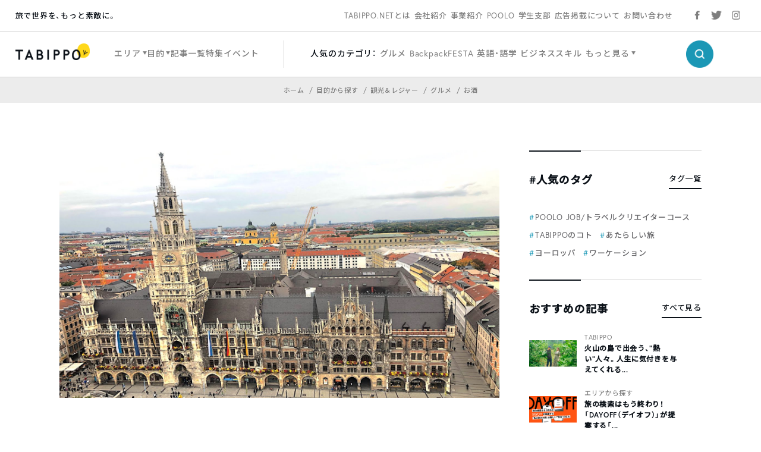

--- FILE ---
content_type: text/html; charset=UTF-8
request_url: https://tabippo.net/germany-october-fest/?p=386249&page=2
body_size: 22286
content:
<!DOCTYPE html>
<html>
<head prefix="og: http://ogp.me/ns# fb: http://ogp.me/ns/fb#">
  <meta charset="utf-8">
  <meta name="viewport" content="width=device-width,initial-scale=1.0,user-scalable=no">
  <meta name="referrer" content="origin">

  <!-- OGP/metaTag -->
  <!--221228 add-->
<meta name="facebook-domain-verification" content="cehodjlaicsxmng66pwefifuqev8e0" />

<!-- Facebook OGP -->
<meta property="fb:admins" content="100000330699486" />
<meta property="fb:app_id" content="466183936844734" />
<meta property="fb:app_id" content="339584692729300">
<meta property="fb:pages" content="117821764953903" />

<!-- OGP -->
<meta property="og:locale" content="ja_JP">
<!-- <meta property="og:type" content="blog"> -->
<link rel="shortcut icon" href="https://tabippo.net/wp-content/themes/new2020/img/favicon.ico">
<link rel="icon" type=”image/png” href="https://tabippo.net/wp-content/themes/new2020/img/favicon.png">
<link rel="apple-touch-icon" href="https://tabippo.net/wp-content/themes/new2020/img/favicon.jpg">
<link rel="apple-touch-icon-precomposed" href="https://tabippo.net/wp-content/themes/new2020/img/favicon.jpg" />
  


<title>3年ぶりに開催！世界最大ビールの祭典、ドイツ・オクトーバーフェストの楽しみ方を解説 | TABIPPO.NET</title>
<meta name="description" content="伝統衣装に身をまとってより本格的に photo by shutterstock オクトーバーフェストでは、老若男女を問わず「ディルンドル」や「レーダー...">

<meta property="og:site_name" content="3年ぶりに開催！世界最大ビールの祭典、ドイツ・オクトーバーフェストの楽しみ方を解説">
<meta property="og:title" content="3年ぶりに開催！世界最大ビールの祭典、ドイツ・オクトーバーフェストの楽しみ方を解説">
<meta property="og:description" content="伝統衣装に身をまとってより本格的に photo by shutterstock オクトーバーフェストでは、老若男女を問わず「ディルンドル」や「レーダー...">
<meta property="og:url" content="https://tabippo.net/germany-october-fest/">
<meta property="og:image" content="https://tabippo.net/wp-content/uploads/20220704140608/b698da8d503e4af744ff4da321435c86.jpg">

<meta name="twitter:card" content="summary_large_image">

  <script async src="https://securepubads.g.doubleclick.net/tag/js/gpt.js"></script>
<script>
    window.googletag = window.googletag || {cmd: []};
    googletag.cmd.push(function() {
        googletag.defineSlot('/73266699/net_pc_top_info_bottom_left', [300, 250], 'div-gpt-ad-1711607111454-0').addService(googletag.pubads());
        googletag.defineSlot('/73266699/net_pc_top_info_bottom_right', [300, 250], 'div-gpt-ad-1711607529622-0').addService(googletag.pubads());
        googletag.defineSlot('/73266699/net_underINFO_Right_PC', [336, 280], 'div-gpt-ad-1705463684032-0').addService(googletag.pubads());
        googletag.defineSlot('/73266699/net_INFOside_underTag_PC', [300, 250], 'div-gpt-ad-1705463292961-0').addService(googletag.pubads());
        googletag.defineSlot('/73266699/net_Articleside_Right_PC', [300, 250], 'div-gpt-ad-1705463792859-0').addService(googletag.pubads());
        googletag.defineSlot('/73266699/net_article_profile_under_Left_PC', [300, 250], 'div-gpt-ad-1705556770847-0').addService(googletag.pubads());
        googletag.defineSlot('/73266699/net_article_profile_under_Right_PC', [300, 250], 'div-gpt-ad-1705556885999-0').addService(googletag.pubads());
        googletag.defineSlot('/73266699/net_article_profile_under_SP', [300, 250], 'div-gpt-ad-1705557292007-0').addService(googletag.pubads());
        googletag.defineSlot('/73266699/net_article_bottom_SP', [300, 250], 'div-gpt-ad-1705557361026-0').addService(googletag.pubads());
        googletag.pubads().enableSingleRequest();
        googletag.enableServices();
    });
</script>  <link rel="stylesheet" href="https://tabippo.net/wp-content/themes/new2020/style.css?v=1.0.2">
  <!-- <link rel="stylesheet" href="https://use.typekit.net/pra7hrw.css"> -->
  <link rel="stylesheet" href="https://use.typekit.net/xhn2qwx.css">
  <link rel="stylesheet" href="https://cdn.jsdelivr.net/npm/yakuhanjp@3.3.1/dist/css/yakuhanjp.min.css">
  <link rel="stylesheet" href="https://fonts.googleapis.com/css?family=Noto+Sans+JP:300,500&display=swap&subset=japanese">
  <link rel="stylesheet" href="https://maxcdn.bootstrapcdn.com/font-awesome/4.4.0/css/font-awesome.min.css">
  <link rel="stylesheet" href="https://cdnjs.cloudflare.com/ajax/libs/Swiper/5.1.0/css/swiper.min.css">
  <link rel="stylesheet" href="https://tabippo.net/wp-content/themes/new2020/js/drawer/css/drawer.css">
  <link href="https://fonts.googleapis.com/icon?family=Material+Icons"
      rel="stylesheet">
  <link rel="stylesheet" href="https://tabippo.net/wp-content/themes/new2020/stylesheets/driveway.min.css"/>
  <link rel="stylesheet" href="https://use.fontawesome.com/releases/v5.7.2/css/all.css" integrity="sha384-fnmOCqbTlWIlj8LyTjo7mOUStjsKC4pOpQbqyi7RrhN7udi9RwhKkMHpvLbHG9Sr" crossorigin="anonymous">

  <!-- Customize Header (head_custom) -->
  
  <!-- Google Tag Manager -->
<script>(function(w,d,s,l,i){w[l]=w[l]||[];w[l].push({'gtm.start':
new Date().getTime(),event:'gtm.js'});var f=d.getElementsByTagName(s)[0],
j=d.createElement(s),dl=l!='dataLayer'?'&l='+l:'';j.async=true;j.src=
'https://www.googletagmanager.com/gtm.js?id='+i+dl;f.parentNode.insertBefore(j,f);
})(window,document,'script','dataLayer','GTM-5MNNQMQ');</script>
<!-- End Google Tag Manager -->

<!-- Google Anarytics -->
<!-- <script>
	(function(i,s,o,g,r,a,m){i['GoogleAnalyticsObject']=r;i[r]=i[r]||function(){
		(i[r].q=i[r].q||[]).push(arguments)},i[r].l=1*new Date();a=s.createElement(o),
		m=s.getElementsByTagName(o)[0];a.async=1;a.src=g;m.parentNode.insertBefore(a,m)
		})(window,document,'script','//www.google-analytics.com/analytics.js','ga');
		ga('create', 'UA-40115733-1', 'auto');
		ga('require', 'displayfeatures');
		ga('send', 'pageview');
</script> -->
<!-- End Google Anarytics -->

<!-- Google Ad Manager -->
<script type='text/javascript'>
    var googletag = googletag || {};
    googletag.cmd = googletag.cmd || [];
    (function() {
      var gads = document.createElement('script');
      gads.async = true;
      gads.type = 'text/javascript';
      var useSSL = 'https:' == document.location.protocol;
      gads.src = (useSSL ? 'https:' : 'http:') +
      '//www.googletagservices.com/tag/js/gpt.js';
      var node = document.getElementsByTagName('script')[0];
      node.parentNode.insertBefore(gads, node);
    })();
</script>
<!-- End Google Ad Manager -->

<!-- DFP -->
<script type='text/javascript'>
	var category_id = "523";
	window.googletag = window.googletag || {cmd: []};
	googletag.cmd.push(function() {
    var ua = navigator.userAgent;
    if (ua.indexOf('iPhone') > 0 || ua.indexOf('Android') > 0 && ua.indexOf('Mobile') > 0) {
      googletag.defineSlot('/73266699/net_ArticleTop_SP', [320, 100], 'div-gpt-ad-1589187215885-0').addService(googletag.pubads()).setTargeting("tagID", category_id);
      googletag.defineSlot('/73266699/net_inread_video_SP', [1, 1], 'div-gpt-ad-1596168518203-0').addService(googletag.pubads()).setTargeting("tagID", category_id);
      googletag.defineSlot('/73266699/net_ArticleBottom_SP', [300, 250], 'div-gpt-ad-1581875315822-0').addService(googletag.pubads()).setTargeting("tagID", category_id);
    } else {
      googletag.defineSlot('/73266699/net_inread_video_PC', [1, 1], 'div-gpt-ad-1596168805322-0').addService(googletag.pubads()).setTargeting("tagID", category_id);
      googletag.defineSlot('/73266699/net_ArticleBottom_Left_PC', [300, 250], 'div-gpt-ad-1589187089396-0').addService(googletag.pubads()).setTargeting("tagID", category_id);
      googletag.defineSlot('/73266699/net_ArticleBottom_Right_PC', [300, 250], 'div-gpt-ad-1589187126558-0').addService(googletag.pubads()).setTargeting("tagID", category_id);
      googletag.defineSlot('/73266699/net_SideBar_PC', [300, 250], 'div-gpt-ad-1581700744380-0').addService(googletag.pubads()).setTargeting("tagID", category_id);
    }
    googletag.pubads().enableSingleRequest();
    googletag.enableServices();
  });
 </script>
<!-- End DFP -->

<!-- Valuecommerce LinkSwitch -->
<script type="text/javascript" language="javascript">
	var vc_pid = "884805993";
</script><script type="text/javascript" src="//aml.valuecommerce.com/vcdal.js" async></script>
<!-- End Valuecommerce LinkSwitch -->

  <meta name='robots' content='max-image-preview:large' />

<!-- All In One SEO Pack 3.7.1[1149,1197] -->
<meta name="description"  content="コロナの影響も落ち着きつつあり、さまざまなイベントが再開されている今夏、3年ぶりにドイツのオクトーバーフェストの開催が決定しました。そこで今回は、本場ミュンヘンで開催されるオクトーバーフェストの様子や、事前に知っておくと便利な情報をご紹介します。すぐにドイツに行けない方も、イベントの雰囲気を写真で楽しんでみてください。" />
<link rel="prev" href="https://tabippo.net/germany-october-fest/" />

<script type="application/ld+json" class="aioseop-schema">{"@context":"https://schema.org","@graph":[{"@type":"Organization","@id":"https://tabippo.net/#organization","url":"https://tabippo.net/","name":"TABIPPO.NET｜旅の総合WEBメディア","sameAs":[]},{"@type":"WebSite","@id":"https://tabippo.net/#website","url":"https://tabippo.net/","name":"TABIPPO.NET｜旅の総合WEBメディア","publisher":{"@id":"https://tabippo.net/#organization"}},{"@type":"WebPage","@id":"https://tabippo.net/germany-october-fest/2/#webpage","url":"https://tabippo.net/germany-october-fest/2/","inLanguage":"ja","name":"3年ぶりに開催！世界最大ビールの祭典、ドイツ・オクトーバーフェストの楽しみ方を解説","isPartOf":{"@id":"https://tabippo.net/#website"},"breadcrumb":{"@id":"https://tabippo.net/germany-october-fest/2/#breadcrumblist"},"description":"コロナの影響も落ち着きつつあり、さまざまなイベントが再開されている今夏、3年ぶりにドイツのオクトーバーフェストの開催が決定しました。そこで今回は、本場ミュンヘンで開催されるオクトーバーフェストの様子や、事前に知っておくと便利な情報をご紹介します。すぐにドイツに行けない方も、イベントの雰囲気を写真で楽しんでみてください。","image":{"@type":"ImageObject","@id":"https://tabippo.net/germany-october-fest/2/#primaryimage","url":"https://tabippo.net/wp-content/uploads/20220704140608/b698da8d503e4af744ff4da321435c86.jpg","width":1600,"height":900},"primaryImageOfPage":{"@id":"https://tabippo.net/germany-october-fest/2/#primaryimage"},"datePublished":"2022-07-13T08:00:59+09:00","dateModified":"2022-07-29T02:28:15+09:00"},{"@type":"Article","@id":"https://tabippo.net/germany-october-fest/2/#article","isPartOf":{"@id":"https://tabippo.net/germany-october-fest/2/#webpage"},"author":{"@id":"https://tabippo.net/traveler/kawahatakana/#author"},"headline":"3年ぶりに開催！世界最大ビールの祭典、ドイツ・オクトーバーフェストの楽しみ方を解説","datePublished":"2022-07-13T08:00:59+09:00","dateModified":"2022-07-29T02:28:15+09:00","commentCount":0,"mainEntityOfPage":{"@id":"https://tabippo.net/germany-october-fest/2/#webpage"},"publisher":{"@id":"https://tabippo.net/#organization"},"articleSection":"お酒, ドイツ, フェス・お祭り, グルメ, ドイツ料理, ナイトライフ, ビール, ヨーロッパのお祭り, 基本情報, 海外フェス","image":{"@type":"ImageObject","@id":"https://tabippo.net/germany-october-fest/2/#primaryimage","url":"https://tabippo.net/wp-content/uploads/20220704140608/b698da8d503e4af744ff4da321435c86.jpg","width":1600,"height":900}},{"@type":"Person","@id":"https://tabippo.net/traveler/kawahatakana/#author","name":"Kana206425","sameAs":[],"image":{"@type":"ImageObject","@id":"https://tabippo.net/#personlogo","url":"https://tabippo.net/wp-content/uploads/20200215190105/e97577ffe0e2fe5d4629c62579e4b63121.jpg","width":96,"height":96,"caption":"Kana206425"}},{"@type":"BreadcrumbList","@id":"https://tabippo.net/germany-october-fest/2/#breadcrumblist","itemListElement":[{"@type":"ListItem","position":1,"item":{"@type":"WebPage","@id":"https://tabippo.net/","url":"https://tabippo.net/","name":"TABIPPO.NET｜旅の総合WEBメディア"}},{"@type":"ListItem","position":2,"item":{"@type":"WebPage","@id":"https://tabippo.net/germany-october-fest/2/","url":"https://tabippo.net/germany-october-fest/2/","name":"3年ぶりに開催！世界最大ビールの祭典、ドイツ・オクトーバーフェストの楽しみ方を解説"}}]}]}</script>
<link rel="canonical" href="https://tabippo.net/germany-october-fest/" />
<meta property="og:type" content="article" />
<meta property="og:title" content="3年ぶりに開催！世界最大ビールの祭典、ドイツ・オクトーバーフェストの楽しみ方を解説 | TABIPPO.NET " />
<meta property="og:description" content="コロナの影響も落ち着きつつあり、さまざまなイベントが再開されている今夏、3年ぶりにドイツのオクトーバーフェストの開催が決定しました。そこで今回は、本場ミュンヘンで開催されるオクトーバーフェストの様子や、事前に知っておくと便利な情報をご紹介します。すぐにドイツに行けない方も、イベントの雰囲気を写真で楽しんでみてください。" />
<meta property="og:url" content="https://tabippo.net/germany-october-fest/?page=2/" />
<meta property="og:site_name" content="TABIPPO.NET" />
<meta property="og:image" content="https://tabippo.net/wp-content/uploads/20220704140608/b698da8d503e4af744ff4da321435c86-1200x675.jpg" />
<meta property="fb:admins" content="100000330699486" />
<meta property="article:published_time" content="2022-07-13T08:00:59Z" />
<meta property="article:modified_time" content="2022-07-29T02:28:15Z" />
<meta property="article:publisher" content="TABIPPO" />
<meta property="og:image:secure_url" content="https://tabippo.net/wp-content/uploads/20220704140608/b698da8d503e4af744ff4da321435c86-1200x675.jpg" />
<meta name="twitter:card" content="summary_large_image" />
<meta name="twitter:site" content="@TABIPPO" />
<meta name="twitter:domain" content="tabippo.net" />
<meta name="twitter:title" content="3年ぶりに開催！世界最大ビールの祭典、ドイツ・オクトーバーフェストの楽しみ方を解説 | TABIPPO.NET " />
<meta name="twitter:description" content="コロナの影響も落ち着きつつあり、さまざまなイベントが再開されている今夏、3年ぶりにドイツのオクトーバーフェストの開催が決定しました。そこで今回は、本場ミュンヘンで開催されるオクトーバーフェストの様子や、事前に知っておくと便利な情報をご紹介します。すぐにドイツに行けない方も、イベントの雰囲気を写真で楽しんでみてください。" />
<meta name="twitter:image" content="https://tabippo.net/wp-content/uploads/20220704140608/b698da8d503e4af744ff4da321435c86-1200x675.jpg" />
<!-- All In One SEO Pack -->
<link rel='dns-prefetch' href='//s.w.org' />
		<script type="text/javascript">
			window._wpemojiSettings = {"baseUrl":"https:\/\/s.w.org\/images\/core\/emoji\/13.1.0\/72x72\/","ext":".png","svgUrl":"https:\/\/s.w.org\/images\/core\/emoji\/13.1.0\/svg\/","svgExt":".svg","source":{"concatemoji":"https:\/\/tabippo.net\/wp-includes\/js\/wp-emoji-release.min.js?ver=5.8.6"}};
			!function(e,a,t){var n,r,o,i=a.createElement("canvas"),p=i.getContext&&i.getContext("2d");function s(e,t){var a=String.fromCharCode;p.clearRect(0,0,i.width,i.height),p.fillText(a.apply(this,e),0,0);e=i.toDataURL();return p.clearRect(0,0,i.width,i.height),p.fillText(a.apply(this,t),0,0),e===i.toDataURL()}function c(e){var t=a.createElement("script");t.src=e,t.defer=t.type="text/javascript",a.getElementsByTagName("head")[0].appendChild(t)}for(o=Array("flag","emoji"),t.supports={everything:!0,everythingExceptFlag:!0},r=0;r<o.length;r++)t.supports[o[r]]=function(e){if(!p||!p.fillText)return!1;switch(p.textBaseline="top",p.font="600 32px Arial",e){case"flag":return s([127987,65039,8205,9895,65039],[127987,65039,8203,9895,65039])?!1:!s([55356,56826,55356,56819],[55356,56826,8203,55356,56819])&&!s([55356,57332,56128,56423,56128,56418,56128,56421,56128,56430,56128,56423,56128,56447],[55356,57332,8203,56128,56423,8203,56128,56418,8203,56128,56421,8203,56128,56430,8203,56128,56423,8203,56128,56447]);case"emoji":return!s([10084,65039,8205,55357,56613],[10084,65039,8203,55357,56613])}return!1}(o[r]),t.supports.everything=t.supports.everything&&t.supports[o[r]],"flag"!==o[r]&&(t.supports.everythingExceptFlag=t.supports.everythingExceptFlag&&t.supports[o[r]]);t.supports.everythingExceptFlag=t.supports.everythingExceptFlag&&!t.supports.flag,t.DOMReady=!1,t.readyCallback=function(){t.DOMReady=!0},t.supports.everything||(n=function(){t.readyCallback()},a.addEventListener?(a.addEventListener("DOMContentLoaded",n,!1),e.addEventListener("load",n,!1)):(e.attachEvent("onload",n),a.attachEvent("onreadystatechange",function(){"complete"===a.readyState&&t.readyCallback()})),(n=t.source||{}).concatemoji?c(n.concatemoji):n.wpemoji&&n.twemoji&&(c(n.twemoji),c(n.wpemoji)))}(window,document,window._wpemojiSettings);
		</script>
		<style type="text/css">
img.wp-smiley,
img.emoji {
	display: inline !important;
	border: none !important;
	box-shadow: none !important;
	height: 1em !important;
	width: 1em !important;
	margin: 0 .07em !important;
	vertical-align: -0.1em !important;
	background: none !important;
	padding: 0 !important;
}
</style>
	<link rel='stylesheet' id='wp-block-library-css'  href='https://tabippo.net/wp-includes/css/dist/block-library/style.min.css?ver=5.8.6' type='text/css' media='all' />
<link rel='stylesheet' id='contact-form-7-css'  href='https://tabippo.net/wp-content/plugins/contact-form-7/includes/css/styles.css?ver=5.4.1' type='text/css' media='all' />
<link rel='stylesheet' id='extended_toc-css'  href='https://tabippo.net/wp-content/plugins/extended-table-of-contents-with-nextpage-support/style.css?ver=1.0.0' type='text/css' media='all' />
<link rel='stylesheet' id='toc-screen-css'  href='https://tabippo.net/wp-content/plugins/table-of-contents-plus/screen.min.css?ver=1509' type='text/css' media='all' />
<link rel='stylesheet' id='yyi_rinker_stylesheet-css'  href='https://tabippo.net/wp-content/plugins/yyi-rinker/css/style.css?v=1.0.7&#038;ver=5.8.6' type='text/css' media='all' />
<script type='text/javascript' src='https://tabippo.net/wp-includes/js/jquery/jquery.min.js?ver=3.6.0' id='jquery-core-js'></script>
<script type='text/javascript' src='https://tabippo.net/wp-includes/js/jquery/jquery-migrate.min.js?ver=3.3.2' id='jquery-migrate-js'></script>
<script type='text/javascript' src='https://tabippo.net/wp-content/plugins/yyi-rinker/js/event-tracking.js?v=1.0.7' id='yyi_rinker_event_tracking_script-js'></script>
<link rel="https://api.w.org/" href="https://tabippo.net/wp-json/" /><link rel="alternate" type="application/json" href="https://tabippo.net/wp-json/wp/v2/posts/386249" /><link rel="EditURI" type="application/rsd+xml" title="RSD" href="https://tabippo.net/xmlrpc.php?rsd" />
<link rel="wlwmanifest" type="application/wlwmanifest+xml" href="https://tabippo.net/wp-includes/wlwmanifest.xml" /> 
<meta name="generator" content="WordPress 5.8.6" />
<link rel='shortlink' href='https://tabippo.net/?p=386249' />
<link rel="alternate" type="application/json+oembed" href="https://tabippo.net/wp-json/oembed/1.0/embed?url=https%3A%2F%2Ftabippo.net%2Fgermany-october-fest%2F" />
<link rel="alternate" type="text/xml+oembed" href="https://tabippo.net/wp-json/oembed/1.0/embed?url=https%3A%2F%2Ftabippo.net%2Fgermany-october-fest%2F&#038;format=xml" />
<style type="text/css">div#toc_container {background: #ffffff;border: 1px solid #ffffff;}</style><script type="text/javascript" language="javascript">
    var vc_pid = "884805993";
</script><script type="text/javascript" src="//aml.valuecommerce.com/vcdal.js" async></script>		<style type="text/css" id="wp-custom-css">
			/*youtube埋め込み*/
.video {
  position: relative;
  width: 100%;
  height: 0;
  padding-bottom: 56.25%;
  overflow: hidden;
  margin-bottom: 50px;
}
.video iframe {
  width: 100%;
  height: 100%;
  position: absolute;
  top: 0;
  left: 0;
}
/*youtube埋め込み終了*/ 		</style>
		
</head>

<body class="content_body">

  <!-- Google Tag Manager (noscript) -->
  <noscript><iframe src="https://www.googletagmanager.com/ns.html?id=GTM-5MNNQMQ" height="0" width="0" style="display:none;visibility:hidden"></iframe></noscript>
  <!-- End Google Tag Manager (noscript) -->

  <div id="wrapper">
    <header>
      
<div class="global_header">
  <div class="sub_menu">
    <div class="sub_menu_wrap flex_list">
  <div class="site_title_wrap">
    <p class="site_title">旅で世界を、もっと素敵に。</p>
  </div>
  <div class="sub_menu_list_wrap">
    <ul class="sub_menu_list flex_list">
	  <li>
		<a href="https://tabippo.net/about/">TABIPPO.NETとは</a>
	  </li>
	  <li>
		<a href="https://tabippo.net/company/">会社紹介</a>
	  </li>
	  <li>
		<a href="https://tabippo.net/company/service/">事業紹介</a>
	  </li>
	  <li>
		<a href="https://tabippo.net/poolo/">POOLO</a>
	  </li>
	  <li>
		<a href="https://tabippo.net/student/">学生支部</a>
	  </li>
	  <li>
		<a href="https://tabippo.net/for-business/">広告掲載について</a>
	  </li>
	  <li>
		<a href="https://tabippo.net/contact/">お問い合わせ</a>
	  </li>
    </ul>
  </div>
  <div class="sns_list_wrap">
    <ul class="sns_list flex_list">
      <li class="facebook">
        <a target="_blank" href="https://www.facebook.com/around.the.world.tabippo/">
          <img src="https://tabippo.net/wp-content/themes/new2020/img/icon/sns/facebook_gray.png">
        </a>
      </li>
      <li class="twitter">
        <a target="_blank" href="https://twitter.com/TABIPPO">
          <img src="https://tabippo.net/wp-content/themes/new2020/img/icon/sns/twitter_gray.png">
        </a>
      </li>
      <li class="instagram">
        <a target="_blank" href="https://www.instagram.com/tabippo/">
          <img src="https://tabippo.net/wp-content/themes/new2020/img/icon/sns/instagram_gray.png">
        </a>
      </li>
    </ul>
  </div>
</div>
    </div>
  <div class="main_menu">
    <div class="main_menu_wrap flex_list">
  <div class="logo_wrap">
    <a href="https://tabippo.net">
    <img src="https://tabippo.net/wp-content/themes/new2020/img/new_logo.png">
    </a>
  </div>
  <div class="main_menu_list_wrap">
    <ul class="main_menu_list flex_list">
      <li class="w_triangle">
        <span>エリア</span>
        <div class="cover_view">
          <div class="cover_content_wrap flex_list">
    <div class="navigation_wrap">
        <ul class="navigation_list">
      <li>
        <a href="https://tabippo.net/category/area/">
          <p class="en_title">エリアから探す</p>
          <span class="ja_title">ホーム</span>
        </a>
      </li>
    </ul>
      </div>
  <div class="category_search_wrap">
    <ul class="large_category_list flex_list">
            <li>
        <a class="category_title" href="https://tabippo.net/category/area/oversea/">海外</a>
        <ul class="medium_category_list">
                    <li>
            <a class="category_name" href="https://tabippo.net/category/area/oversea/europe/">ヨーロッパ</a>
          </li>
                    <li>
            <a class="category_name" href="https://tabippo.net/category/area/oversea/africa/">アフリカ</a>
          </li>
                    <li>
            <a class="category_name" href="https://tabippo.net/category/area/oversea/latin-america/">中南米</a>
          </li>
                    <li>
            <a class="category_name" href="https://tabippo.net/category/area/oversea/middle-east/">中東</a>
          </li>
                    <li>
            <a class="category_name" href="https://tabippo.net/category/area/oversea/asia/">アジア</a>
          </li>
                    <li>
            <a class="category_name" href="https://tabippo.net/category/area/oversea/oceania/">オセアニア</a>
          </li>
                    <li>
            <a class="category_name" href="https://tabippo.net/category/area/oversea/north-america/">北米</a>
          </li>
                    <li>
            <a class="category_name" href="https://tabippo.net/category/area/oversea/polar/">極地</a>
          </li>
                    <li>
            <a class="category_name" href="https://tabippo.net/category/area/oversea/%e9%9d%9e%e6%89%bf%e8%aa%8d%e5%9b%bd%e5%ae%b6/">非承認国家</a>
          </li>
                  </ul>
              <li>
        <a class="category_title" href="https://tabippo.net/category/area/japan/">日本</a>
        <ul class="medium_category_list">
                    <li>
            <a class="category_name" href="https://tabippo.net/category/area/japan/kyusyu-okinawa/">九州・沖縄地方</a>
          </li>
                    <li>
            <a class="category_name" href="https://tabippo.net/category/area/japan/hokkaido-tohoku/">北海道・東北地方</a>
          </li>
                    <li>
            <a class="category_name" href="https://tabippo.net/category/area/japan/kanto/">関東</a>
          </li>
                    <li>
            <a class="category_name" href="https://tabippo.net/category/area/japan/shikoku/">四国地方</a>
          </li>
                    <li>
            <a class="category_name" href="https://tabippo.net/category/area/japan/kansai/">関西地方</a>
          </li>
                    <li>
            <a class="category_name" href="https://tabippo.net/category/area/japan/chugoku/">中国地方</a>
          </li>
                    <li>
            <a class="category_name" href="https://tabippo.net/category/area/japan/koushinetsu-hokuriku/">甲信越・北陸地方</a>
          </li>
                    <li>
            <a class="category_name" href="https://tabippo.net/category/area/japan/tokai/">東海地方</a>
          </li>
                  </ul>
              </li>
    </ul>
  </div>
</div>        </div>
      </li>
      <li class="w_triangle">
        <span>目的</span>
        <div class="cover_view">
          <div class="cover_content_wrap flex_list">
    <div class="navigation_wrap">
        <ul class="navigation_list">
      <li>
        <a href="https://tabippo.net/category/purpose/">
          <p class="en_title">目的から探す</p>
          <span class="ja_title">ホーム</span>
        </a>
      </li>
    </ul>
      </div>
  <div class="category_search_wrap">
    <ul class="large_category_list dw">
            <li class="dw-panel">
        <a class="category_title" href="https://tabippo.net/category/purpose/travel-issue/">旅行の準備と悩み</a>
        <ul class="medium_category_list">
                    <li>
            <a class="category_name" href="https://tabippo.net/category/purpose/travel-issue/travel_goods/">持ち物</a>
          </li>
                    <li>
            <a class="category_name" href="https://tabippo.net/category/purpose/travel-issue/language/">英語・語学</a>
          </li>
                    <li>
            <a class="category_name" href="https://tabippo.net/category/purpose/travel-issue/backpacker_tabibito/">旅人たちの想い</a>
          </li>
                    <li>
            <a class="category_name" href="https://tabippo.net/category/purpose/travel-issue/travel_hotel/">ホテル・宿泊</a>
          </li>
                    <li>
            <a class="category_name" href="https://tabippo.net/category/purpose/travel-issue/travel_books/">旅の書籍</a>
          </li>
                    <li>
            <a class="category_name" href="https://tabippo.net/category/purpose/travel-issue/travel_plan/">旅行の計画</a>
          </li>
                    <li>
            <a class="category_name" href="https://tabippo.net/category/purpose/travel-issue/transportation/">移動・交通</a>
          </li>
                    <li>
            <a class="category_name" href="https://tabippo.net/category/purpose/travel-issue/travel_air/">航空券</a>
          </li>
                    <li>
            <a class="category_name" href="https://tabippo.net/category/purpose/travel-issue/travel_webservice/">旅行のWEBサービス</a>
          </li>
                    <li>
            <a class="category_name" href="https://tabippo.net/category/purpose/travel-issue/travel_trouble-travel_trouble/">トラブル</a>
          </li>
                    <li>
            <a class="category_name" href="https://tabippo.net/category/purpose/travel-issue/tabippo-event/">旅のイベント</a>
          </li>
                    <li>
            <a class="category_name" href="https://tabippo.net/category/purpose/travel-issue/mobile/">携帯電話・スマートフォン・PC</a>
          </li>
                    <li>
            <a class="category_name" href="https://tabippo.net/category/purpose/travel-issue/travel_money/">お金</a>
          </li>
                    <li>
            <a class="category_name" href="https://tabippo.net/category/purpose/travel-issue/travel_internet/">インターネット・wifi</a>
          </li>
                    <li>
            <a class="category_name" href="https://tabippo.net/category/purpose/travel-issue/travel_sickness/">病気</a>
          </li>
                    <li>
            <a class="category_name" href="https://tabippo.net/category/purpose/travel-issue/travel_security/">治安</a>
          </li>
                    <li>
            <a class="category_name" href="https://tabippo.net/category/purpose/travel-issue/travel_visa/">パスポート・ビザ</a>
          </li>
                    <li>
            <a class="category_name" href="https://tabippo.net/category/purpose/travel-issue/travelhack/">トラベルハック</a>
          </li>
                    <li>
            <a class="category_name" href="https://tabippo.net/category/purpose/travel-issue/travel_vaccination/">予防接種・薬</a>
          </li>
                    <li>
            <a class="category_name" href="https://tabippo.net/category/purpose/travel-issue/travel_insurance/">海外旅行保険</a>
          </li>
                  </ul>
              <li class="dw-panel">
        <a class="category_title" href="https://tabippo.net/category/purpose/travel_style/">旅のスタイル</a>
        <ul class="medium_category_list">
                    <li>
            <a class="category_name" href="https://tabippo.net/category/purpose/travel_style/travel_women/">女子旅</a>
          </li>
                    <li>
            <a class="category_name" href="https://tabippo.net/category/purpose/travel_style/travel_alone/">ひとり旅</a>
          </li>
                    <li>
            <a class="category_name" href="https://tabippo.net/category/purpose/travel_style/aroundtheworld/">世界一周</a>
          </li>
                    <li>
            <a class="category_name" href="https://tabippo.net/category/purpose/travel_style/ryugaku/">留学</a>
          </li>
                    <li>
            <a class="category_name" href="https://tabippo.net/category/purpose/travel_style/travel_couple/">カップル・新婚旅行・ウエディング</a>
          </li>
                    <li>
            <a class="category_name" href="https://tabippo.net/category/purpose/travel_style/students/">学生・卒業旅行</a>
          </li>
                    <li>
            <a class="category_name" href="https://tabippo.net/category/purpose/travel_style/workation/">ワーケーション</a>
          </li>
                    <li>
            <a class="category_name" href="https://tabippo.net/category/purpose/travel_style/working-holiday/">ワーホリ</a>
          </li>
                    <li>
            <a class="category_name" href="https://tabippo.net/category/purpose/travel_style/travel_volunteer/">ボランティア</a>
          </li>
                    <li>
            <a class="category_name" href="https://tabippo.net/category/purpose/travel_style/%e3%83%aa%e3%83%88%e3%83%aa%e3%83%bc%e3%83%88/">リトリート</a>
          </li>
                  </ul>
              <li class="dw-panel">
        <a class="category_title" href="https://tabippo.net/category/purpose/travel-info/">観光＆レジャー</a>
        <ul class="medium_category_list">
                    <li>
            <a class="category_name" href="https://tabippo.net/category/purpose/travel-info/travel_nature/">自然</a>
          </li>
                    <li>
            <a class="category_name" href="https://tabippo.net/category/purpose/travel-info/world-heritage/">世界遺産</a>
          </li>
                    <li>
            <a class="category_name" href="https://tabippo.net/category/purpose/travel-info/food/">グルメ</a>
          </li>
                    <li>
            <a class="category_name" href="https://tabippo.net/category/purpose/travel-info/festival/">フェス・お祭り</a>
          </li>
                    <li>
            <a class="category_name" href="https://tabippo.net/category/purpose/travel-info/outdoor/">アウトドア</a>
          </li>
                    <li>
            <a class="category_name" href="https://tabippo.net/category/purpose/travel-info/shopping/">ショッピング</a>
          </li>
                    <li>
            <a class="category_name" href="https://tabippo.net/category/purpose/travel-info/superb-view/">絶景</a>
          </li>
                    <li>
            <a class="category_name" href="https://tabippo.net/category/purpose/travel-info/healing/">リフレッシュ</a>
          </li>
                    <li>
            <a class="category_name" href="https://tabippo.net/category/purpose/travel-info/travel-spot/">観光名所</a>
          </li>
                    <li>
            <a class="category_name" href="https://tabippo.net/category/purpose/travel-info/night-life/">ナイトライフ</a>
          </li>
                  </ul>
              <li class="dw-panel">
        <a class="category_title" href="https://tabippo.net/category/purpose/carrier-life/">キャリアと人生</a>
        <ul class="medium_category_list">
                    <li>
            <a class="category_name" href="https://tabippo.net/category/purpose/carrier-life/lifestyle/">生き方</a>
          </li>
                    <li>
            <a class="category_name" href="https://tabippo.net/category/purpose/carrier-life/wellbeing/">ウェルビーイング</a>
          </li>
                    <li>
            <a class="category_name" href="https://tabippo.net/category/purpose/carrier-life/recruit-job/">就職・転職</a>
          </li>
                    <li>
            <a class="category_name" href="https://tabippo.net/category/purpose/carrier-life/business-skills/">ビジネススキル</a>
          </li>
                    <li>
            <a class="category_name" href="https://tabippo.net/category/purpose/carrier-life/freelance/">フリーランス</a>
          </li>
                    <li>
            <a class="category_name" href="https://tabippo.net/category/purpose/carrier-life/life-philosophy/">人生哲学</a>
          </li>
                    <li>
            <a class="category_name" href="https://tabippo.net/category/purpose/carrier-life/entrepreneurship/">起業</a>
          </li>
                    <li>
            <a class="category_name" href="https://tabippo.net/category/purpose/carrier-life/self-enlightenment/">自己啓発</a>
          </li>
                    <li>
            <a class="category_name" href="https://tabippo.net/category/purpose/carrier-life/family/">家族</a>
          </li>
                  </ul>
              <li class="dw-panel">
        <a class="category_title" href="https://tabippo.net/category/purpose/culcure/">世界のカルチャー</a>
        <ul class="medium_category_list">
                    <li>
            <a class="category_name" href="https://tabippo.net/category/purpose/culcure/history/">歴史</a>
          </li>
                    <li>
            <a class="category_name" href="https://tabippo.net/category/purpose/culcure/art/">アート</a>
          </li>
                    <li>
            <a class="category_name" href="https://tabippo.net/category/purpose/culcure/food-culture/">食文化</a>
          </li>
                    <li>
            <a class="category_name" href="https://tabippo.net/category/purpose/culcure/travel_movie/">映画</a>
          </li>
                    <li>
            <a class="category_name" href="https://tabippo.net/category/purpose/culcure/travel_sports/">スポーツ</a>
          </li>
                    <li>
            <a class="category_name" href="https://tabippo.net/category/purpose/culcure/fashion/">ファッション</a>
          </li>
                    <li>
            <a class="category_name" href="https://tabippo.net/category/purpose/culcure/love/">恋愛</a>
          </li>
                  </ul>
              <li class="dw-panel">
        <a class="category_title" href="https://tabippo.net/category/purpose/sustainable/">GO SUSTAINABLE</a>
        <ul class="medium_category_list">
                    <li>
            <a class="category_name" href="https://tabippo.net/category/purpose/sustainable/sustainable-tourism/">サステイナブルツーリズム</a>
          </li>
                    <li>
            <a class="category_name" href="https://tabippo.net/category/purpose/sustainable/environment-issues/">環境問題</a>
          </li>
                    <li>
            <a class="category_name" href="https://tabippo.net/category/purpose/sustainable/organic/">オーガニック</a>
          </li>
                    <li>
            <a class="category_name" href="https://tabippo.net/category/purpose/sustainable/ffood-loss/">フードロス</a>
          </li>
                    <li>
            <a class="category_name" href="https://tabippo.net/category/purpose/sustainable/gender/">ジェンダー</a>
          </li>
                    <li>
            <a class="category_name" href="https://tabippo.net/category/purpose/sustainable/racism/">人種差別</a>
          </li>
                    <li>
            <a class="category_name" href="https://tabippo.net/category/purpose/sustainable/poverty/">貧困</a>
          </li>
                  </ul>
              <li class="dw-panel">
        <a class="category_title" href="https://tabippo.net/category/purpose/%e5%9c%b0%e6%96%b9%e5%89%b5%e7%94%9f/">地方創生</a>
        <ul class="medium_category_list">
                  </ul>
              </li>
    </ul>
  </div>
</div>        </div>
      </li>
	  <li>
		<a href="https://tabippo.net/new-articles/">記事一覧</a>
	  </li>
      <li>
        <a href="https://tabippo.net/specials/">特集</a>
      </li>
      <li>
        <a href="https://tabippo.net/events/">イベント</a>
      </li>
    </ul>
  </div>
  <div class="line_l"></div>
  <div class="category_list_wrap flex_list">
    <ul class="category_list flex_list">
      <li>
        <p class="popular_category_title">人気のカテゴリ：</p>
      </li>
            <li>
        <a href="https://tabippo.net/category/purpose/travel-info/food/">グルメ</a>
      </li>
            <li>
        <a href="https://tabippo.net/category/purpose/travel-issue/tabippo-event/backpack-festa/">BackpackFESTA</a>
      </li>
            <li>
        <a href="https://tabippo.net/category/purpose/travel-issue/language/">英語・語学</a>
      </li>
            <li>
        <a href="https://tabippo.net/category/purpose/carrier-life/business-skills/">ビジネススキル</a>
      </li>
            <li class="w_triangle">
        <span>もっと見る</span>
        <div class="cover_view more_category">
          <div class="cover_content_wrap">
            <ul class="more_category_list flex_list">
                            <li>
                <a href="https://tabippo.net/category/purpose/travel-info/outdoor/">アウトドア</a>
              </li>
                            <li>
                <a href="https://tabippo.net/category/purpose/travel-info/travel_nature/">自然</a>
              </li>
                            <li>
                <a href="https://tabippo.net/category/purpose/travel-info/healing/">リフレッシュ</a>
              </li>
                            <li>
                <a href="https://tabippo.net/category/purpose/sustainable/">GO SUSTAINABLE</a>
              </li>
                            <li>
                <a href="https://tabippo.net/category/purpose/travel-issue/travel_goods/">持ち物</a>
              </li>
                            <li>
                <a href="https://tabippo.net/category/purpose/carrier-life/">キャリアと人生</a>
              </li>
                          </ul>
          </div>
        </div>
      </li>
    </ul>
  </div>
  <div class="button_list_wrap flex_list">
    <div class="search_button_wrap">
      <div class="search_button"></div>
      <div class="cover_view">
        <div class="cover_content_wrap">
	<div class="menu_view flex_list">
				<div class="logo_wrap">
			<a href="https://tabippo.net">
				<img src="https://tabippo.net/wp-content/themes/new2020/img/new_logo.png">
			</a>
		</div>
		<div class="text_search_wrap">
			<form method="get" class="text_search" action="https://tabippo.net/">
				<input type="text" name="s" class="text_field" placeholder="キーワードで記事を検索" value="" />
				<input type="submit" class="submit_button" value="">
			</form>
		</div>
		<div class="icon_button_wrap flex_list">
			<div class="close_button_wrap">
				<div class="close_button">
					<img src="https://tabippo.net/wp-content/themes/new2020/img/icon/header/close.png">
				</div>
			</div>
		</div>
			</div>
	<div class="main_view flex_list">
		<div class="search_wrap tag_search">
			<div class="title_wrap flex_list">
				<h3>タグから探す</h3>
				<div class="button_wrap">
					<a class="view_all" href="https://tabippo.net/tags/">タグ一覧</a>
				</div>
			</div>
			<div class="tags_wrap"><ul class="tag_list"><li><a href="https://tabippo.net/tag/poolo-job/">POOLO JOB/トラベルクリエイターコース</a></li><li><a href="https://tabippo.net/tag/things/">TABIPPOのコト</a></li><li><a href="https://tabippo.net/tag/atarashiitabi/">あたらしい旅</a></li><li><a href="https://tabippo.net/tag/%e3%83%a8%e3%83%bc%e3%83%ad%e3%83%83%e3%83%91/">ヨーロッパ</a></li><li><a href="https://tabippo.net/tag/workation/">ワーケーション</a></li></ul></div>
		</div>
		<div class="line"></div>
		<div class="search_wrap area_search">
			<div class="title_wrap flex_list">
				<h3>エリアから探す</h3>
				<div class="button_wrap">
					<a class="view_all" href="https://tabippo.net/category/area/">エリア一覧</a>
				</div>
			</div>
			<div class="area_search_wrap">
				<div class="world_map map_wrap">
					<div class="title_link_wrap">
						<a href="">海外から探す</a>
					</div>
					<img src="https://tabippo.net/wp-content/themes/new2020/img/map_w.png" usemap="#ImageMap_w" alt="" />
					<map name="ImageMap_w">
						<area shape="rect" coords="2,35,273,170" href="https://tabippo.net/category/area/oversea/north-america/" alt="" />
						<area shape="rect" coords="70,519,388,652" href="https://tabippo.net/category/area/oversea/latin-america/" alt="" />
						<area shape="rect" coords="478,695,749,829" href="https://tabippo.net/category/area/oversea/polar" alt="" />
						<area shape="rect" coords="550,412,896,545" href="https://tabippo.net/category/area/oversea/africa/" alt="" />
						<area shape="rect" coords="481,4,888,136" href="https://tabippo.net/category/area/oversea/europe/" alt="" />
						<area shape="rect" coords="691,199,960,332" href="https://tabippo.net/category/area/oversea/middle-east/" alt="" />
						<area shape="rect" coords="902,628,1308,761" href="https://tabippo.net/category/area/oversea/oceania/" alt="" />
						<area shape="rect" coords="994,259,1307,393" href="https://tabippo.net/category/area/oversea/asia/" alt="" />
					</map>
				</div>
				<div class="japan_map map_wrap">
					<div class="title_link_wrap">
						<a href="">国内から探す</a>
					</div>
					<img src="https://tabippo.net/wp-content/themes/new2020/img/map_j.png" usemap="#ImageMap_j" alt="" />
					<map name="ImageMap_j">
						<area shape="rect" coords="824,386,1310,525" href="https://tabippo.net/category/area/japan/hokkaido-tohoku/" alt="" />
						<area shape="rect" coords="324,666,808,805" href="https://tabippo.net/category/area/japan/koushinetsu-hokuriku/" alt="" />
						<area shape="rect" coords="858,894,1156,1035" href="https://tabippo.net/category/area/japan/kanto/" alt="" />
						<area shape="rect" coords="467,857,764,997" href="https://tabippo.net/category/area/japan/tokai/" alt="" />
						<area shape="rect" coords="391,1014,690,1155" href="https://tabippo.net/category/area/japan/kansai/" alt="" />
						<area shape="rect" coords="187,1160,486,1301" href="https://tabippo.net/category/area/japan/shikoku/" alt="" />
						<area shape="rect" coords="58,864,359,1005" href="https://tabippo.net/category/area/japan/chugoku/" alt="" />
						<area shape="rect" coords="18,1324,434,1460" href="https://tabippo.net/category/area/japan/kyushu-okinawa/" alt="" />
					</map>
				</div>
			</div>
		</div>
		<div class="line"></div>
		<div class="search_wrap genre_search">
			<div class="title_wrap flex_list">
				<h3>目的から探す</h3>
				<div class="button_wrap">
					<a class="view_all" href="https://tabippo.net/category/purpose/">目的一覧</a>
				</div>
			</div>
			<div class="genre_search_list dropdown_wrap">
								<div class="dropdown">
					<div class="selected_element dropdown_element">
						<p>旅行の準備と悩み</p>
					</div>
					<div class="dropdown_view">
						<ul class="dropdown_list flex_list">
														<li class="category_text">
								<a href="https://tabippo.net/category/purpose/travel-issue/travel_goods/">持ち物</a>
							</li>
														<li class="category_text">
								<a href="https://tabippo.net/category/purpose/travel-issue/language/">英語・語学</a>
							</li>
														<li class="category_text">
								<a href="https://tabippo.net/category/purpose/travel-issue/backpacker_tabibito/">旅人たちの想い</a>
							</li>
														<li class="category_text">
								<a href="https://tabippo.net/category/purpose/travel-issue/travel_hotel/">ホテル・宿泊</a>
							</li>
														<li class="category_text">
								<a href="https://tabippo.net/category/purpose/travel-issue/travel_books/">旅の書籍</a>
							</li>
														<li class="category_text">
								<a href="https://tabippo.net/category/purpose/travel-issue/travel_plan/">旅行の計画</a>
							</li>
														<li class="category_text">
								<a href="https://tabippo.net/category/purpose/travel-issue/transportation/">移動・交通</a>
							</li>
														<li class="category_text">
								<a href="https://tabippo.net/category/purpose/travel-issue/travel_air/">航空券</a>
							</li>
														<li class="category_text">
								<a href="https://tabippo.net/category/purpose/travel-issue/travel_webservice/">旅行のWEBサービス</a>
							</li>
														<li class="category_text">
								<a href="https://tabippo.net/category/purpose/travel-issue/travel_trouble-travel_trouble/">トラブル</a>
							</li>
														<li class="category_text">
								<a href="https://tabippo.net/category/purpose/travel-issue/tabippo-event/">旅のイベント</a>
							</li>
														<li class="category_text">
								<a href="https://tabippo.net/category/purpose/travel-issue/mobile/">携帯電話・スマートフォン・PC</a>
							</li>
														<li class="category_text">
								<a href="https://tabippo.net/category/purpose/travel-issue/travel_money/">お金</a>
							</li>
														<li class="category_text">
								<a href="https://tabippo.net/category/purpose/travel-issue/travel_internet/">インターネット・wifi</a>
							</li>
														<li class="category_text">
								<a href="https://tabippo.net/category/purpose/travel-issue/travel_sickness/">病気</a>
							</li>
														<li class="category_text">
								<a href="https://tabippo.net/category/purpose/travel-issue/travel_security/">治安</a>
							</li>
														<li class="category_text">
								<a href="https://tabippo.net/category/purpose/travel-issue/travel_visa/">パスポート・ビザ</a>
							</li>
														<li class="category_text">
								<a href="https://tabippo.net/category/purpose/travel-issue/travelhack/">トラベルハック</a>
							</li>
														<li class="category_text">
								<a href="https://tabippo.net/category/purpose/travel-issue/travel_vaccination/">予防接種・薬</a>
							</li>
														<li class="category_text">
								<a href="https://tabippo.net/category/purpose/travel-issue/travel_insurance/">海外旅行保険</a>
							</li>
													</ul>
					</div>
				</div>
								<div class="dropdown">
					<div class="selected_element dropdown_element">
						<p>旅のスタイル</p>
					</div>
					<div class="dropdown_view">
						<ul class="dropdown_list flex_list">
														<li class="category_text">
								<a href="https://tabippo.net/category/purpose/travel_style/travel_women/">女子旅</a>
							</li>
														<li class="category_text">
								<a href="https://tabippo.net/category/purpose/travel_style/travel_alone/">ひとり旅</a>
							</li>
														<li class="category_text">
								<a href="https://tabippo.net/category/purpose/travel_style/aroundtheworld/">世界一周</a>
							</li>
														<li class="category_text">
								<a href="https://tabippo.net/category/purpose/travel_style/ryugaku/">留学</a>
							</li>
														<li class="category_text">
								<a href="https://tabippo.net/category/purpose/travel_style/travel_couple/">カップル・新婚旅行・ウエディング</a>
							</li>
														<li class="category_text">
								<a href="https://tabippo.net/category/purpose/travel_style/students/">学生・卒業旅行</a>
							</li>
														<li class="category_text">
								<a href="https://tabippo.net/category/purpose/travel_style/workation/">ワーケーション</a>
							</li>
														<li class="category_text">
								<a href="https://tabippo.net/category/purpose/travel_style/working-holiday/">ワーホリ</a>
							</li>
														<li class="category_text">
								<a href="https://tabippo.net/category/purpose/travel_style/travel_volunteer/">ボランティア</a>
							</li>
														<li class="category_text">
								<a href="https://tabippo.net/category/purpose/travel_style/%e3%83%aa%e3%83%88%e3%83%aa%e3%83%bc%e3%83%88/">リトリート</a>
							</li>
													</ul>
					</div>
				</div>
								<div class="dropdown">
					<div class="selected_element dropdown_element">
						<p>観光＆レジャー</p>
					</div>
					<div class="dropdown_view">
						<ul class="dropdown_list flex_list">
														<li class="category_text">
								<a href="https://tabippo.net/category/purpose/travel-info/travel_nature/">自然</a>
							</li>
														<li class="category_text">
								<a href="https://tabippo.net/category/purpose/travel-info/world-heritage/">世界遺産</a>
							</li>
														<li class="category_text">
								<a href="https://tabippo.net/category/purpose/travel-info/food/">グルメ</a>
							</li>
														<li class="category_text">
								<a href="https://tabippo.net/category/purpose/travel-info/festival/">フェス・お祭り</a>
							</li>
														<li class="category_text">
								<a href="https://tabippo.net/category/purpose/travel-info/outdoor/">アウトドア</a>
							</li>
														<li class="category_text">
								<a href="https://tabippo.net/category/purpose/travel-info/shopping/">ショッピング</a>
							</li>
														<li class="category_text">
								<a href="https://tabippo.net/category/purpose/travel-info/superb-view/">絶景</a>
							</li>
														<li class="category_text">
								<a href="https://tabippo.net/category/purpose/travel-info/healing/">リフレッシュ</a>
							</li>
														<li class="category_text">
								<a href="https://tabippo.net/category/purpose/travel-info/travel-spot/">観光名所</a>
							</li>
														<li class="category_text">
								<a href="https://tabippo.net/category/purpose/travel-info/night-life/">ナイトライフ</a>
							</li>
													</ul>
					</div>
				</div>
								<div class="dropdown">
					<div class="selected_element dropdown_element">
						<p>キャリアと人生</p>
					</div>
					<div class="dropdown_view">
						<ul class="dropdown_list flex_list">
														<li class="category_text">
								<a href="https://tabippo.net/category/purpose/carrier-life/lifestyle/">生き方</a>
							</li>
														<li class="category_text">
								<a href="https://tabippo.net/category/purpose/carrier-life/wellbeing/">ウェルビーイング</a>
							</li>
														<li class="category_text">
								<a href="https://tabippo.net/category/purpose/carrier-life/recruit-job/">就職・転職</a>
							</li>
														<li class="category_text">
								<a href="https://tabippo.net/category/purpose/carrier-life/business-skills/">ビジネススキル</a>
							</li>
														<li class="category_text">
								<a href="https://tabippo.net/category/purpose/carrier-life/freelance/">フリーランス</a>
							</li>
														<li class="category_text">
								<a href="https://tabippo.net/category/purpose/carrier-life/life-philosophy/">人生哲学</a>
							</li>
														<li class="category_text">
								<a href="https://tabippo.net/category/purpose/carrier-life/entrepreneurship/">起業</a>
							</li>
														<li class="category_text">
								<a href="https://tabippo.net/category/purpose/carrier-life/self-enlightenment/">自己啓発</a>
							</li>
														<li class="category_text">
								<a href="https://tabippo.net/category/purpose/carrier-life/family/">家族</a>
							</li>
													</ul>
					</div>
				</div>
								<div class="dropdown">
					<div class="selected_element dropdown_element">
						<p>世界のカルチャー</p>
					</div>
					<div class="dropdown_view">
						<ul class="dropdown_list flex_list">
														<li class="category_text">
								<a href="https://tabippo.net/category/purpose/culcure/history/">歴史</a>
							</li>
														<li class="category_text">
								<a href="https://tabippo.net/category/purpose/culcure/art/">アート</a>
							</li>
														<li class="category_text">
								<a href="https://tabippo.net/category/purpose/culcure/food-culture/">食文化</a>
							</li>
														<li class="category_text">
								<a href="https://tabippo.net/category/purpose/culcure/travel_movie/">映画</a>
							</li>
														<li class="category_text">
								<a href="https://tabippo.net/category/purpose/culcure/travel_sports/">スポーツ</a>
							</li>
														<li class="category_text">
								<a href="https://tabippo.net/category/purpose/culcure/fashion/">ファッション</a>
							</li>
														<li class="category_text">
								<a href="https://tabippo.net/category/purpose/culcure/love/">恋愛</a>
							</li>
													</ul>
					</div>
				</div>
								<div class="dropdown">
					<div class="selected_element dropdown_element">
						<p>GO SUSTAINABLE</p>
					</div>
					<div class="dropdown_view">
						<ul class="dropdown_list flex_list">
														<li class="category_text">
								<a href="https://tabippo.net/category/purpose/sustainable/sustainable-tourism/">サステイナブルツーリズム</a>
							</li>
														<li class="category_text">
								<a href="https://tabippo.net/category/purpose/sustainable/environment-issues/">環境問題</a>
							</li>
														<li class="category_text">
								<a href="https://tabippo.net/category/purpose/sustainable/organic/">オーガニック</a>
							</li>
														<li class="category_text">
								<a href="https://tabippo.net/category/purpose/sustainable/ffood-loss/">フードロス</a>
							</li>
														<li class="category_text">
								<a href="https://tabippo.net/category/purpose/sustainable/gender/">ジェンダー</a>
							</li>
														<li class="category_text">
								<a href="https://tabippo.net/category/purpose/sustainable/racism/">人種差別</a>
							</li>
														<li class="category_text">
								<a href="https://tabippo.net/category/purpose/sustainable/poverty/">貧困</a>
							</li>
													</ul>
					</div>
				</div>
								<div class="dropdown">
					<div class="selected_element dropdown_element">
						<p>地方創生</p>
					</div>
					<div class="dropdown_view">
						<ul class="dropdown_list flex_list">
													</ul>
					</div>
				</div>
							</div>
		</div>
	</div>
	<div class="search_close_button">
		<p><span>×</span>閉じる</p>
	</div>
</div>
              </div>
    </div>
  </div>
</div>
  </div>
</div>

    </header>

    
    <main id="main" class="page_content">
      <div class="menu_shadow">
      </div>

      <div class="container">


  <div class="breadcrumb clearfix">

    <ul itemscope itemtype="https://schema.org/BreadcrumbList">
      <li itemprop="itemListElement" itemscope itemtype="https://schema.org/ListItem">
        <a href="https://tabippo.net/" itemprop="item">
          <span itemprop="name">ホーム</span>
        </a>
        <meta itemprop="position" content="1" />
      </li>

      <!--タグページの場合-->
            <li itemprop="itemListElement" itemscope itemtype="https://schema.org/ListItem">
        <a href="https://tabippo.net/category/purpose/" itemprop="item">
          <span itemprop="name">
            目的から探す          </span>
        </a>
        <meta itemprop="position" content="2" />
      </li>
            <li itemprop="itemListElement" itemscope itemtype="https://schema.org/ListItem">
        <a href="https://tabippo.net/category/purpose/travel-info/" itemprop="item">
          <span itemprop="name">
            観光＆レジャー          </span>
        </a>
        <meta itemprop="position" content="3" />
      </li>
            <li itemprop="itemListElement" itemscope itemtype="https://schema.org/ListItem">
        <a href="https://tabippo.net/category/purpose/travel-info/food/" itemprop="item">
          <span itemprop="name">
            グルメ          </span>
        </a>
        <meta itemprop="position" content="4" />
      </li>
            <li itemprop="itemListElement" itemscope itemtype="https://schema.org/ListItem">
        <a href="https://tabippo.net/germany-october-fest/" itemprop="item">
          <span itemprop="name">お酒</span>
        </a>
        <meta itemprop="position" content="5" />
      </li>
          </ul>

  </div>


<div class="article_page flex_list">

  
  
  <div id="post-386249" class="post_article">

    <div class="thumbnail_img">
					<img width="1600" height="900" src="https://tabippo.net/wp-content/uploads/20220704140608/b698da8d503e4af744ff4da321435c86.jpg" class="attachment-post-thumbnail size-post-thumbnail wp-post-image" alt="オクトーバーフェスト　アイキャッチ" loading="lazy" />		    </div>

    <div class="article_info">
      <h1 class="">3年ぶりに開催！世界最大ビールの祭典、ドイツ・オクトーバーフェストの楽しみ方を解説</h1>
      <div class="article_info_wrap flex_list">
                  <p class="category_name">
            お酒          <span class="date">・2022年7月13日（2022年7月29日 更新）</span>
        </p>
      </div>
          </div>

    <div class="share_buttons article_top_share">
      <div class="share_list flex_list">
        <div class="twitter_share share_button_wrap">
          <a class="share_button" href="https://twitter.com/share?url=https://tabippo.net/germany-october-fest/&text=3年ぶりに開催！世界最大ビールの祭典、ドイツ・オクトーバーフェストの楽しみ方を解説&hashtags=tabippo" onclick="ga('send', 'event', 'SNSシェア', 'クリック_Twitter_記事上', '3年ぶりに開催！世界最大ビールの祭典、ドイツ・オクトーバーフェストの楽しみ方を解説'); window.open(this.href, 'snswindow', 'width=550,height=450,personalbar=0,toolbar=0,scrollbars=1,resizable=1'); return false;"><span>ツイート</span></a>
        </div>
        <div class="facebook_share share_button_wrap">
          <a class="share_button" href="https://www.facebook.com/sharer/sharer.php?u=https://tabippo.net/germany-october-fest/" onclick=" ga('send', 'event', 'SNSシェア', 'クリック_Facebook_記事上', '3年ぶりに開催！世界最大ビールの祭典、ドイツ・オクトーバーフェストの楽しみ方を解説'); window.open(this.href, 'snswindow', 'width=550, height=450,personalbar=0,toolbar=0,scrollbars=1,resizable=1'); return false;"><span>シェア</span></a>
        </div>
        <div class="line_share share_button_wrap">
          <a class="share_button" href="http://line.naver.jp/R/msg/text/?3年ぶりに開催！世界最大ビールの祭典、ドイツ・オクトーバーフェストの楽しみ方を解説%0D%0Ahttps://tabippo.net/germany-october-fest/" onclick="ga('send', 'event', 'SNSシェア', 'クリック_LINE_記事上', '3年ぶりに開催！世界最大ビールの祭典、ドイツ・オクトーバーフェストの楽しみ方を解説'); window.open(this.href, 'snswindow', 'width=550, height=350, menubar=no, toolbar=no, scrollbars=yes'); return false;"><span>LINEで送る</span></a>
        </div>
                <div class="hatena_share share_button_wrap">
          <a class="share_button" href="http://b.hatena.ne.jp/add?url=https://tabippo.net/germany-october-fest/" onclick="ga('send', 'event', 'SNSシェア', 'クリック_はてな_記事上', '3年ぶりに開催！世界最大ビールの祭典、ドイツ・オクトーバーフェストの楽しみ方を解説'); window.open(this.href, 'snswindow', 'width=650, height=450,personalbar=0,toolbar=0,scrollbars=1,resizable=1'); return false;"><span>0</span></a>
        </div>
      </div>
    </div>

          <div class="writer_info flex_list">
  <span class="writer_type">ライター</span>
  <div class="writer_info_wrap flex_list">
    <a class="writer_icon" href="https://tabippo.net/traveler/kawahatakana/">
      <img src='https://tabippo.net/wp-content/uploads/20200215190105/e97577ffe0e2fe5d4629c62579e4b63121.jpg' class='avator_img'>    </a>
    <div class="detail_wrap">
      <a class="writer_name" href="https://tabippo.net/traveler/kawahatakana/">KAWAHATA KANA</a>
      <span class="copy">ワーホリック女子</span>
      <div class="button_wrap">
        <a class="view_more" href="https://tabippo.net/traveler/kawahatakana/">記事一覧へ</a>
      </div>
    </div>
  </div>
  <div class="writer_sns_wrap">
    <div class="writer_sns_list flex_list">
                    <div class="writer_instagram writer_sns">
          <a target="_blank" href="https://www.instagram.com/kana_2064/?hl=ja"></a>
        </div>
                </div>
  </div>
  <div class="description_wrap">
    <p class="description">英語力ゼロからのフィリピン留学。そのまま運と勢いに任せてオーストラリア、カナダ、イギリスの3カ国でワーホリ生活を経験。気づけば海外生活は8年、渡航国数30ヵ国以上。ヨーロッパの魅力にどハマりしたワーキングホリデーホリック、略してワーホリック女子です。
海がすき！旅行が好き！食べるのもお洒落も欠かせない！という欲張りアラサー。
トラベルライターとしてSNSなどを活用して、心ときめくおすすめスポットを紹介しています。</p>
  </div>
</div>    
          <div class="ad-section--article">
        <!-- /73266699/net_article_profile_under_Left_PC -->
                <div id='div-gpt-ad-1705556770847-0' style='min-width: 300px; min-height: 250px;'>
    <script>
        googletag.cmd.push(function() { googletag.display('div-gpt-ad-1705556770847-0'); });
    </script>
</div>
        <!-- /73266699/net_article_profile_under_Right_PC -->
                <div id='div-gpt-ad-1705556885999-0' style='min-width: 300px; min-height: 250px;'>
    <script>
        googletag.cmd.push(function() { googletag.display('div-gpt-ad-1705556885999-0'); });
    </script>
</div>
      </div>
        
    <div class="post_content">
      <h3><span id="伝統衣装に身をまとってより本格的に">伝統衣装に身をまとってより本格的に</span></h3>
<p><img loading="lazy" src="https://tabippo.net/wp-content/uploads/20220712133648/shutterstock_1161075556.jpg" alt="" width="1600" height="1067" class="alignnone size-full wp-image-387146" /><span class="photo_credit">photo by shutterstock</span><br />
オクトーバーフェストでは、老若男女を問わず「ディルンドル」や「レーダーホーゼン」と呼ばれるドイツの伝統衣装を身にまとった来場者の姿が目を引きます。</p>
<p><img loading="lazy" src="https://tabippo.net/wp-content/uploads/20220712134813/shutterstock_1351064942.jpg" alt="" width="1600" height="1067" class="alignnone size-full wp-image-387148" /><span class="photo_credit">photo by shutterstock</span><br />
この伝統的な衣装は、19世紀に農民や労働者の服として着用されたのが始まり。白いフリルのブラウスにエプロンドレスなど、普段は着ることのない民族衣装に身を包むだけで、より本格的にお祭り気分を味わうことができます。</p>
<p><img loading="lazy" src="https://tabippo.net/wp-content/uploads/20220712134830/shutterstock_392518348.jpg" alt="" width="1600" height="1177" class="alignnone size-full wp-image-387149" /><span class="photo_credit">photo by shutterstock</span><br />
また、ディルンドルはエプロンのリボンを付ける位置で、独身、未亡人、交際中などが分かるようになっているのも面白いポイント。</p>
<p>ミュンヘン中心部でもディルンドルを販売しているお店が多いので、現地で調達してから着替えて会場に向かうのもいいかもしれませんね。</p>
<h3><span id="開会式と閉会式も見逃せない！">開会式と閉会式も見逃せない！</span></h3>
<p><img loading="lazy" src="https://tabippo.net/wp-content/uploads/20220712134858/shutterstock_1201014781.jpg" alt="" width="1600" height="1048" class="alignnone size-full wp-image-387150" /><span class="photo_credit">photo by shutterstock</span><br />
オクトーバーフェストでは、ユニークな開会式と閉会式があるのも特徴のひとつ。今年の開会式はショッテンハーメルのテントにて行われます。</p>
<p>ミュンヘン市長が最初の樽を叩いて、ドイツ語で 「タップされたぞ」を意味する「オ・ザップフト・イズ！」と叫ぶと、イベントの幕開け。</p>
<p><img loading="lazy" class="alignnone size-full wp-image-386522" src="https://tabippo.net/wp-content/uploads/20220701095715/Oktoberfest-germany-14.jpg" alt="オクトーバーフェスト　ビール" width="1600" height="1200" /><br />
<span class="photo_credit">photo by kana kawahata</span><br />
祭りの最後の夜、有名なハッカー・プショーのテントで行われるオクトーバーフェスト閉会式は、キャンドルの灯りの中で行われます。</p>
<p>照明が落とされて線香花火に火がつき、みんなが一斉に歌い出す、幻想的なイベントです。</p>
<h2><span id="アクセス方法">アクセス方法</span></h2>
<p><img loading="lazy" class="alignnone size-full wp-image-386662" src="https://tabippo.net/wp-content/uploads/20220704140306/Oktoberfest-germany-28-1.jpg" alt="ドイツ　オクトーバーフェスト" width="1600" height="1200" /><br />
<span class="photo_credit">photo by kana kawahata</span><br />
オクトーバーフェストは毎年、ミュンヘン最大の見本市会場であるテレージエンヴィーゼ（Theresienwiese）で開催されます。</p>
<p>この見本市会場はミュンヘンの中心からやや南西に位置しており、グーグルマップなどの地図アプリで検索する際は「Theresienwiese」または「Bavariaring」と入力して検索しましょう。</p>
<p><img loading="lazy" class="alignnone size-full wp-image-386524" src="https://tabippo.net/wp-content/uploads/20220701095722/Oktoberfest-germany-16.jpg" alt="ドイツ　オクトーバーフェスト" width="1600" height="1200" /><br />
<span class="photo_credit">photo by kana kawahata</span><br />
会場に近い地下鉄駅は「Theresienwiese」、「Goetheplatz」、「Schwanthalerhöhe」、「Poccistraße」といくつかありますが、最寄り駅は「Goetheplatz」です。</p>
<p><img loading="lazy" class="alignnone size-full wp-image-386514" src="https://tabippo.net/wp-content/uploads/20220701095642/Oktoberfest-germany-4.jpg" alt="オクトーバーフェスト　ドイツ　地下鉄改札" width="1600" height="1200" /><br />
<span class="photo_credit">photo by kana kawahata</span><br />
ドイツの鉄道駅は日本と異なり改札がない駅も多いため、切符を買わずにそのまま電車に乗ってしまう方もいるかもしれませんが、これはもちろんNG行為。</p>
<p>車掌が抜き打ちチェックで検札をしており、もしも切符を持たずに乗車していると、60ユーロ（約8600円）の罰金が課せられます。</p>
<p>改札がないからといって、切符を未購入のまま乗車することのないように注意しましょう。</p>
<p>出口には写真のようにチケットを読み込む機械が設置されているので、こちらに有効なチケットを差し込みます。</p>
<p><img loading="lazy" class="alignnone size-full wp-image-386527" src="https://tabippo.net/wp-content/uploads/20220701095742/Oktoberfest-germany-19.jpg" alt="ドイツ　オクトーバーフェスト　地下鉄" width="1600" height="1200" /><br />
<span class="photo_credit">photo by kana kawahata</span><br />
市内の観光も予定している場合は回数券や一日乗車券の購入がお得！</p>
<p>日本語切り替えもできるので、ドイツ語がわからなくても迷わずチケットを買うことができますよ。</p>
<h2><span id="世界最大のビールの祭典を楽しもう">世界最大のビールの祭典を楽しもう</span></h2>
<p><img loading="lazy" class="alignnone size-full wp-image-386533" src="https://tabippo.net/wp-content/uploads/20220701095904/Oktoberfest-germany-27.jpg" alt="オクトーバーフェスト　ドイツビール" width="1600" height="1200" /><br />
<span class="photo_credit">photo by kana kawahata</span><br />
世界最大規模のビールの祭典、オクトーバーフェスト。コロナでなかなか大きなイベントに参加できない日々が続いていたかと思いますが、今年は「コロナがなかった頃の世界」を久しぶりに楽しめるかもしれません。</p>
<p>本場ミュンヘンに行って楽しみたい方は、事前の下調べをしっかりして、お祭りを思いっきり楽しんでみてくださいね。</p>
    </div>

    <div class="pagination">
      <div class="pagination_wrap last_page"><a class='prev' href='https://tabippo.net/germany-october-fest/'>前のページへ</a> <a href="https://tabippo.net/germany-october-fest/" class="post-page-numbers"><span class="pagelink">1</span></a> <span class="post-page-numbers current" aria-current="page"><span class="pagelink">2</span></span></div>    </div>

    <div style="clear: both;"></div>

    <div class="tags_wrap"><ul class="tag_list"><li><a href="https://tabippo.net/tag/%e3%82%b0%e3%83%ab%e3%83%a1/">グルメ</a></li><li><a href="https://tabippo.net/tag/%e3%83%89%e3%82%a4%e3%83%84%e6%96%99%e7%90%86/">ドイツ料理</a></li><li><a href="https://tabippo.net/tag/%e3%83%8a%e3%82%a4%e3%83%88%e3%83%a9%e3%82%a4%e3%83%95/">ナイトライフ</a></li><li><a href="https://tabippo.net/tag/%e3%83%93%e3%83%bc%e3%83%ab/">ビール</a></li><li><a href="https://tabippo.net/tag/europeanfestivals/">ヨーロッパのお祭り</a></li><li><a href="https://tabippo.net/tag/%e5%9f%ba%e6%9c%ac%e6%83%85%e5%a0%b1/">基本情報</a></li></ul></div>

          
        <div class="article_dfp_pc flex_list">
          <div class="dfp_wrap">
            <!-- net_ArticleBottom_Left_PC -->
            <div id='div-gpt-ad-1589187089396-0' style='width: 300px; height: 250px;'>
              <script>
                googletag.cmd.push(function() { googletag.display('div-gpt-ad-1589187089396-0'); });
              </script>
            </div>
            <!-- net_ArticleBottom_Left_PC -->
          </div>
          <div class="dfp_wrap">
            <!-- net_ArticleBottom_Right_PC -->
            <div id='div-gpt-ad-1589187126558-0' style='width: 300px; height: 250px;'>
              <script>
                googletag.cmd.push(function() { googletag.display('div-gpt-ad-1589187126558-0'); });
              </script>
            </div>
            <!-- net_ArticleBottom_Right_PC -->
          </div>
        </div>

          	      <div class="share_buttons article_bottom_share">
        <div class="share_list flex_list">
          <div class="twitter_share share_button_wrap">
            <a class="share_button" href="https://twitter.com/share?url=https://tabippo.net/germany-october-fest/&text=3年ぶりに開催！世界最大ビールの祭典、ドイツ・オクトーバーフェストの楽しみ方を解説&hashtags=tabippo" onclick="ga('send', 'event', 'SNSシェア', 'クリック_Twitter_記事下PC', '3年ぶりに開催！世界最大ビールの祭典、ドイツ・オクトーバーフェストの楽しみ方を解説'); window.open(this.href, 'snswindow', 'width=550,height=450,personalbar=0,toolbar=0,scrollbars=1,resizable=1'); return false;"><span>ツイート</span></a>
          </div>
          <div class="facebook_share share_button_wrap">
            <a class="share_button" href="https://www.facebook.com/sharer/sharer.php?u=https://tabippo.net/germany-october-fest/" onclick=" ga('send', 'event', 'SNSシェア', 'クリック_Facebook_記事下PC', '3年ぶりに開催！世界最大ビールの祭典、ドイツ・オクトーバーフェストの楽しみ方を解説'); window.open(this.href, 'snswindow', 'width=550, height=450,personalbar=0,toolbar=0,scrollbars=1,resizable=1'); return false;"><span>シェア</span></a>
          </div>
          <div class="line_share share_button_wrap">
            <a class="share_button" href="http://line.naver.jp/R/msg/text/?3年ぶりに開催！世界最大ビールの祭典、ドイツ・オクトーバーフェストの楽しみ方を解説%0D%0Ahttps://tabippo.net/germany-october-fest/" onclick="ga('send', 'event', 'SNSシェア', 'クリック_LINE_記事下PC', '3年ぶりに開催！世界最大ビールの祭典、ドイツ・オクトーバーフェストの楽しみ方を解説'); window.open(this.href, 'snswindow', 'width=550, height=350, menubar=no, toolbar=no, scrollbars=yes'); return false;"><span>LINEで送る</span></a>
          </div>
                    <div class="hatena_share share_button_wrap">
            <a class="share_button" href="http://b.hatena.ne.jp/add?url=https://tabippo.net/germany-october-fest/" onclick="ga('send', 'event', 'SNSシェア', 'クリック_はてな_記事下PC', '3年ぶりに開催！世界最大ビールの祭典、ドイツ・オクトーバーフェストの楽しみ方を解説'); window.open(this.href, 'snswindow', 'width=650, height=450,personalbar=0,toolbar=0,scrollbars=1,resizable=1'); return false;"><span>0</span></a>
          </div>
        </div>
      </div>
            <div class="writer_info flex_list">
  <span class="writer_type">ライター</span>
  <div class="writer_info_wrap flex_list">
    <a class="writer_icon" href="https://tabippo.net/traveler/kawahatakana/">
      <img src='https://tabippo.net/wp-content/uploads/20200215190105/e97577ffe0e2fe5d4629c62579e4b63121.jpg' class='avator_img'>    </a>
    <div class="detail_wrap">
      <a class="writer_name" href="https://tabippo.net/traveler/kawahatakana/">KAWAHATA KANA</a>
      <span class="copy">ワーホリック女子</span>
      <div class="button_wrap">
        <a class="view_more" href="https://tabippo.net/traveler/kawahatakana/">記事一覧へ</a>
      </div>
    </div>
  </div>
  <div class="writer_sns_wrap">
    <div class="writer_sns_list flex_list">
                    <div class="writer_instagram writer_sns">
          <a target="_blank" href="https://www.instagram.com/kana_2064/?hl=ja"></a>
        </div>
                </div>
  </div>
  <div class="description_wrap">
    <p class="description">英語力ゼロからのフィリピン留学。そのまま運と勢いに任せてオーストラリア、カナダ、イギリスの3カ国でワーホリ生活を経験。気づけば海外生活は8年、渡航国数30ヵ国以上。ヨーロッパの魅力にどハマりしたワーキングホリデーホリック、略してワーホリック女子です。
海がすき！旅行が好き！食べるのもお洒落も欠かせない！という欲張りアラサー。
トラベルライターとしてSNSなどを活用して、心ときめくおすすめスポットを紹介しています。</p>
  </div>
</div>    
  </div>

  
  <div id="sidebar" class="sidebar">

  
  <div class="popular_tag_wrap sidebar_contents_wrap">
    <div class="title_wrap">
      <h3>#人気のタグ</h3>
      <div class="button_wrap">
        <a class="view_all" href="https://tabippo.net/tags/">タグ一覧</a>
      </div>
    </div>
    <div class="list_wrap tags_list_wrap">
      <ul class="tag_list"><li><a href="https://tabippo.net/tag/poolo-job/">POOLO JOB/トラベルクリエイターコース</a></li><li><a href="https://tabippo.net/tag/things/">TABIPPOのコト</a></li><li><a href="https://tabippo.net/tag/atarashiitabi/">あたらしい旅</a></li><li><a href="https://tabippo.net/tag/%e3%83%a8%e3%83%bc%e3%83%ad%e3%83%83%e3%83%91/">ヨーロッパ</a></li><li><a href="https://tabippo.net/tag/workation/">ワーケーション</a></li></ul>    </div>
  </div>


  <div class="sticky_area">

    <div class="other_articles sidebar_contents_wrap">
      <div class="title_wrap">
        <h3>おすすめの記事</h3>
        <div class="button_wrap">
          <a class="view_all" href="https://tabippo.net/tag/recommend/">すべて見る</a>
        </div>
      </div>
      <ul class="other_article_list">
          
        <li class="article_card_wrap flex_list">
          <a class="thumbnail_wrap" href="https://tabippo.net/tcvb-oshima/">
            <img width="1600" height="900" src="https://tabippo.net/wp-content/uploads/20250902193030/thumbnail_2.jpg" class="attachment-post-thumbnail size-post-thumbnail wp-post-image" alt="" loading="lazy" />          </a>
          <div class="text_wrap">
            <a class="category_name" href="https://tabippo.net/category/tabippo/">TABIPPO</a>            <a class="article_title" href="https://tabippo.net/tcvb-oshima/">火山の島で出会う、“熱い“人々。人生に気付きを与えてくれる...</a>
          </div>
        </li>
          
        <li class="article_card_wrap flex_list">
          <a class="thumbnail_wrap" href="https://tabippo.net/korea-dayoff/">
            <img width="1600" height="900" src="https://tabippo.net/wp-content/uploads/20251026164712/image9-83.jpg" class="attachment-post-thumbnail size-post-thumbnail wp-post-image" alt="" loading="lazy" />          </a>
          <div class="text_wrap">
            <a class="category_name" href="https://tabippo.net/category/area/">エリアから探す</a>            <a class="article_title" href="https://tabippo.net/korea-dayoff/">旅の検索はもう終わり！「DAYOFF（デイオフ）」が提案する「...</a>
          </div>
        </li>
          
        <li class="article_card_wrap flex_list">
          <a class="thumbnail_wrap" href="https://tabippo.net/retreat-gunma/">
            <img width="1600" height="900" src="https://tabippo.net/wp-content/uploads/20241211141916/image38-1.png" class="attachment-post-thumbnail size-post-thumbnail wp-post-image" alt="" loading="lazy" />          </a>
          <div class="text_wrap">
            <a class="category_name" href="https://tabippo.net/category/purpose/travel-info/outdoor/">アウトドア</a>            <a class="article_title" href="https://tabippo.net/retreat-gunma/">休みたくても休めない。そんな頑張り屋さんに贈る「群馬・尾...</a>
          </div>
        </li>
              </ul>
    </div>

        <div class="dfp_wrap">
      <!-- /73266699/net_Articleside_Right_PC -->
              <div id='div-gpt-ad-1705463792859-0' style='min-width: 300px; min-height: 250px;'>
    <script>
        googletag.cmd.push(function() { googletag.display('div-gpt-ad-1705463792859-0'); });
    </script>
</div>
    </div>
    
  </div>

</div>

</div>
<div class="ad-section--article">
</div>
<div class="optional_area">
  <style>
.related_articles_grid {
  display: grid;
  grid-template-columns: repeat(3, 1fr);
  gap: 2rem;
  padding: 3% 5%;
}
@media screen and (max-width: 768px) {
  .related_articles_grid {
    grid-template-columns: repeat(2, 1fr);
    gap: 1rem;
  }
}
.related_articles_grid .article_card {
  display: flex;
  flex-direction: column;
}
.related_articles_grid .article_card .thumbnail_wrap {
  width: 100%;
  aspect-ratio: 16 / 9;
  overflow: hidden;
}
.related_articles_grid .article_card .thumbnail_wrap img {
  width: 100%;
  height: 100%;
  object-fit: cover;
}
.related_articles_grid .article_card .info_wrap {
  padding: 1rem 0;
}
.related_articles_grid .article_card .info_wrap .text_wrap .article_title {
  display: block;
  font-size: 1rem;
  font-weight: bold;
  line-height: 1.5;
  margin-top: 0.5rem;
  color: #333;
  text-decoration: none;
}
.related_articles_grid .article_card .info_wrap .text_wrap .article_title:hover {
  color: #0066cc;
}
.related_articles_grid .article_card .info_wrap .bottom_wrap {
  margin-top: 0.75rem;
}
.related_articles_grid .article_card .info_wrap .bottom_wrap .writer_wrap {
  display: flex;
  align-items: center;
  gap: 0.5rem;
}
.related_articles_grid .article_card .info_wrap .bottom_wrap .writer_wrap .writer_icon {
  width: 32px;
  height: 32px;
  border-radius: 50%;
  overflow: hidden;
}
.related_articles_grid .article_card .info_wrap .bottom_wrap .writer_wrap .writer_icon img {
  width: 100%;
  height: 100%;
  object-fit: cover;
}
.related_articles_grid .article_card .info_wrap .bottom_wrap .writer_wrap .detail_wrap {
  font-size: 0.75rem;
}
.related_articles_grid .article_card .info_wrap .bottom_wrap .writer_wrap .detail_wrap .date_label {
  color: #999;
  margin-right: 0.5rem;
}
.related_articles_grid .article_card .info_wrap .bottom_wrap .writer_wrap .detail_wrap .writer_name {
  color: #666;
  text-decoration: none;
}
.related_post .no_related {
  text-align: center;
  padding: 2rem;
  color: #999;
}
</style>
<div class="related_post new_post">
  <div class="title_wrap">
    <h2 class="en_title">RELATED</h2>
    <span class="ja_title">関連記事</span>
  </div>
  <div class="list_wrap">
          <div class="related_articles_grid">
                  <article class="article_card">
            <a class="thumbnail_wrap" href="https://tabippo.net/ireland-spot/">
                              <img width="1600" height="900" src="https://tabippo.net/wp-content/uploads/20251026151941/0d7073ee181378138c4edc221af855d7.jpeg" class="attachment-medium size-medium wp-post-image" alt="過去と現在の融合地点" loading="lazy" />                          </a>
            <div class="info_wrap">
              <div class="text_wrap">
                                <a class="category_name" href="https://tabippo.net/category/tabippo-caravan/">TABIPPO CARAVAN</a>                <a class="article_title" href="https://tabippo.net/ireland-spot/">誇りと愛をカタチに。アイルランドにある過去と現在の融合地点へ</a>
              </div>
              <div class="bottom_wrap">
                <div class="writer_wrap">
                  <a class="writer_icon" href="https://tabippo.net/traveler/natsuminakamoto/">
                    <img src='https://tabippo.net/wp-content/uploads/20250824083739/670cd0bb08f533dd0bb059cda285b89d-120x120.jpeg' class='avator_img'>                  </a>
                  <div class="detail_wrap">
                    <span class="date_label">2025年11月15日</span>
                    <a class="writer_name" href="https://tabippo.net/traveler/natsuminakamoto/">奈都美</a>
                  </div>
                </div>
              </div>
            </div>
          </article>
                  <article class="article_card">
            <a class="thumbnail_wrap" href="https://tabippo.net/travel-with-beer/">
                              <img width="1600" height="900" src="https://tabippo.net/wp-content/uploads/20250824142914/IMG_7612-2.jpg" class="attachment-medium size-medium wp-post-image" alt="アイキャッチ_ビール" loading="lazy" />                          </a>
            <div class="info_wrap">
              <div class="text_wrap">
                                <a class="category_name" href="https://tabippo.net/category/tabippo-caravan/">TABIPPO CARAVAN</a>                <a class="article_title" href="https://tabippo.net/travel-with-beer/">新たな出会いや知らない世界を呼び込む。ビールがくれた新たな旅の魅力</a>
              </div>
              <div class="bottom_wrap">
                <div class="writer_wrap">
                  <a class="writer_icon" href="https://tabippo.net/traveler/takeshiiwata/">
                    <img src='https://tabippo.net/wp-content/uploads/20250812095627/profile-15-120x120.png' class='avator_img'>                  </a>
                  <div class="detail_wrap">
                    <span class="date_label">2025年9月19日</span>
                    <a class="writer_name" href="https://tabippo.net/traveler/takeshiiwata/">岩田壮</a>
                  </div>
                </div>
              </div>
            </div>
          </article>
                  <article class="article_card">
            <a class="thumbnail_wrap" href="https://tabippo.net/beer-in-munchen/">
                              <img width="1600" height="900" src="https://tabippo.net/wp-content/uploads/20250622171202/a11b4bb3ba448d1fa402ac3dc62cc91f-8.jpg" class="attachment-medium size-medium wp-post-image" alt="" loading="lazy" />                          </a>
            <div class="info_wrap">
              <div class="text_wrap">
                                <a class="category_name" href="https://tabippo.net/category/tabippo-caravan/">TABIPPO CARAVAN</a>                <a class="article_title" href="https://tabippo.net/beer-in-munchen/">空港併設の醸造所も！ビールに本気なミュンヘンでビール三昧の夏旅</a>
              </div>
              <div class="bottom_wrap">
                <div class="writer_wrap">
                  <a class="writer_icon" href="https://tabippo.net/traveler/hayashisatomi/">
                    <img src='https://tabippo.net/wp-content/uploads/20240808113219/profile-HayashiMisato-120x120.png' class='avator_img'>                  </a>
                  <div class="detail_wrap">
                    <span class="date_label">2025年7月9日</span>
                    <a class="writer_name" href="https://tabippo.net/traveler/hayashisatomi/">坂口みさと</a>
                  </div>
                </div>
              </div>
            </div>
          </article>
                  <article class="article_card">
            <a class="thumbnail_wrap" href="https://tabippo.net/chapterkyoto-kinobi/">
                              <img width="1600" height="900" src="https://tabippo.net/wp-content/uploads/20250415194935/kyoto_thumbnail.jpg" class="attachment-medium size-medium wp-post-image" alt="" loading="lazy" />                          </a>
            <div class="info_wrap">
              <div class="text_wrap">
                                <a class="category_name" href="https://tabippo.net/category/purpose/travel-info/food/travel-osake/">お酒</a>                <a class="article_title" href="https://tabippo.net/chapterkyoto-kinobi/">京都に新たな風を吹かせる「ジン」と「旅」の融合</a>
              </div>
              <div class="bottom_wrap">
                <div class="writer_wrap">
                  <a class="writer_icon" href="https://tabippo.net/traveler/takefumishibuya/">
                    <img src='https://tabippo.net/wp-content/uploads/20250416225427/takefumi-shibuya-120x120.jpg' class='avator_img'>                  </a>
                  <div class="detail_wrap">
                    <span class="date_label">2025年4月18日</span>
                    <a class="writer_name" href="https://tabippo.net/traveler/takefumishibuya/">澁谷 岳史</a>
                  </div>
                </div>
              </div>
            </div>
          </article>
                  <article class="article_card">
            <a class="thumbnail_wrap" href="https://tabippo.net/yamanashi-sakura/">
                              <img width="1600" height="900" src="https://tabippo.net/wp-content/uploads/20250226190716/801646c01c7153da016bd5d45c510582-e1740570945928.jpg" class="attachment-medium size-medium wp-post-image" alt="富士山と五重塔の絶景" loading="lazy" />                          </a>
            <div class="info_wrap">
              <div class="text_wrap">
                                <a class="category_name" href="https://tabippo.net/category/tabippo-caravan/">TABIPPO CARAVAN</a>                <a class="article_title" href="https://tabippo.net/yamanashi-sakura/">【山梨】絶対に訪れたい桜スポット｜新倉山浅間公園から眺める富士山と桜の絶景</a>
              </div>
              <div class="bottom_wrap">
                <div class="writer_wrap">
                  <a class="writer_icon" href="https://tabippo.net/traveler/yoshizumitakuto/">
                    <img src='https://tabippo.net/wp-content/uploads/20240808113235/profile-YoshizumiTakuto-120x120.png' class='avator_img'>                  </a>
                  <div class="detail_wrap">
                    <span class="date_label">2025年3月31日</span>
                    <a class="writer_name" href="https://tabippo.net/traveler/yoshizumitakuto/">吉住 拓人</a>
                  </div>
                </div>
              </div>
            </div>
          </article>
                  <article class="article_card">
            <a class="thumbnail_wrap" href="https://tabippo.net/london-pub/">
                              <img width="1600" height="900" src="https://tabippo.net/wp-content/uploads/20250318051030/london-pub_thumbanail-1.jpg" class="attachment-medium size-medium wp-post-image" alt="ロンドン パブ 人気" loading="lazy" />                          </a>
            <div class="info_wrap">
              <div class="text_wrap">
                                <a class="category_name" href="https://tabippo.net/category/tabippo-caravan/">TABIPPO CARAVAN</a>                <a class="article_title" href="https://tabippo.net/london-pub/">イギリスで体験したい「パブ文化」。ビールと伝統料理を楽しめるロンドン在住の筆者おすすめパブ6選</a>
              </div>
              <div class="bottom_wrap">
                <div class="writer_wrap">
                  <a class="writer_icon" href="https://tabippo.net/traveler/shimareina/">
                    <img src='https://tabippo.net/wp-content/uploads/20240808113237/profile-ShimaReina-120x120.png' class='avator_img'>                  </a>
                  <div class="detail_wrap">
                    <span class="date_label">2025年3月20日</span>
                    <a class="writer_name" href="https://tabippo.net/traveler/shimareina/">REINA</a>
                  </div>
                </div>
              </div>
            </div>
          </article>
              </div>
      </div>
</div>  <div class="focus">
    <div class="title_wrap">
    <h2 class="en_title">FOCUS<span class="ja_title">いま注目の特集</span></h2>
    <div class="button_wrap button_wrap_a">
      <a class="view_all" href="https://tabippo.net/specials/">すべて見る</a>
    </div>
  </div>
  <div class="list_wrap">
    <div class="swiper-container focus_list">
      <div class="swiper-wrapper">
                <article class="stories_card swiper-slide">
                    <a href="https://tabippo.net/special/passion-for-travel/">
            <div class="img_wrap">
              <img src="https://tabippo.net/wp-content/uploads/20250707091054/af9e8a2df3465e2ab4d2d907d5ef1890.png" alt="《特集》PASSION FOR TRAVEL">
            </div>
          </a>
        </article>
                <article class="stories_card swiper-slide">
                    <a href="https://tabippo.net/special/remote-islands/">
            <div class="img_wrap">
              <img src="https://tabippo.net/wp-content/uploads/20210301134547/island_focusbanner_3.jpg" alt="《離島特集》まだ知らない日本の魅力を探して">
            </div>
          </a>
        </article>
                <article class="stories_card swiper-slide">
                    <a href="https://tabippo.net/special/norikura/">
            <div class="img_wrap">
              <img src="https://tabippo.net/wp-content/uploads/20230302150047/norikura_FOCUS.jpg" alt="【長野県・乗鞍高原特集】ありのままの自然と触れ合う国立公園の旅">
            </div>
          </a>
        </article>
                <article class="stories_card swiper-slide">
                    <a href="https://tabippo.net/special/kumamoto/">
            <div class="img_wrap">
              <img src="https://tabippo.net/wp-content/uploads/20241219163510/tokushu-02-1.png" alt="熊本の、あたらしい旅">
            </div>
          </a>
        </article>
                <article class="stories_card swiper-slide">
                    <a href="https://tabippo.net/special/poolo/">
            <div class="img_wrap">
              <img src="https://tabippo.net/wp-content/uploads/20250108194202/focus.jpg" alt="《特集》あたらしい旅の学校・POOLO">
            </div>
          </a>
        </article>
                <article class="stories_card swiper-slide">
                    <a href="https://tabippo.net/special/powershotv10/">
            <div class="img_wrap">
              <img src="https://tabippo.net/wp-content/uploads/20240227181550/af9e8a2df3465e2ab4d2d907d5ef1890-scaled.jpg" alt="《特集》Let’s Vlog！はじめての動画撮影テクニックwith PowerShot V10">
            </div>
          </a>
        </article>
                <article class="stories_card swiper-slide">
                    <a href="https://tabippo.net/special/qatar/">
            <div class="img_wrap">
              <img src="https://tabippo.net/wp-content/uploads/20230206140311/Qatar_FOCUS.jpg" alt="《特集》中東・カタールへ旅しよう">
            </div>
          </a>
        </article>
                <article class="stories_card swiper-slide">
                    <a href="https://tabippo.net/special/hokkaido-shiretoko/">
            <div class="img_wrap">
              <img src="https://tabippo.net/wp-content/uploads/20230629153521/shiretoko_.FOCUSjpg.jpg" alt="【北海道｜知床特集】ミライにつなぐ知床のイマ">
            </div>
          </a>
        </article>
                <article class="stories_card swiper-slide">
                    <a href="https://tabippo.net/special/wakayama/">
            <div class="img_wrap">
              <img src="https://tabippo.net/wp-content/uploads/20230210201257/230210_wakayama_bana_02_3.jpg" alt="【和歌山・熊野特集】古くから信仰に支えられた聖域で文化と歴史を学ぶ旅">
            </div>
          </a>
        </article>
                <article class="stories_card swiper-slide">
                    <a href="https://tabippo.net/special/kozushima/">
            <div class="img_wrap">
              <img src="https://tabippo.net/wp-content/uploads/20230209234401/230130_kozu_bana_03-1.jpg" alt="《特集》神話と星を巡る旅。東京の島・神津島を探索">
            </div>
          </a>
        </article>
                <article class="stories_card swiper-slide">
                    <a href="https://tabippo.net/special/paradisecity/">
            <div class="img_wrap">
              <img src="https://tabippo.net/wp-content/uploads/20221226172208/p-city_FOCUS.jpg" alt="《特集》韓国の“楽園”でホカンスをしようーPARADISE CITY">
            </div>
          </a>
        </article>
                <article class="stories_card swiper-slide">
                    <a href="https://tabippo.net/special/tokyo-tourist-info-center-special/">
            <div class="img_wrap">
              <img src="https://tabippo.net/wp-content/uploads/20221124173530/Tokyo_story1124.jpg" alt="《特集》スマホを置いて、町へ出よう｜東京観光情報センターから始まるセレンディピティな旅">
            </div>
          </a>
        </article>
                <article class="stories_card swiper-slide">
                    <a href="https://tabippo.net/special/malaysia/">
            <div class="img_wrap">
              <img src="https://tabippo.net/wp-content/uploads/20211228105508/Malaysia_Focus_fix.jpg" alt="《特集》多様な価値観がある時代に、多様な旅を。マレーシアで">
            </div>
          </a>
        </article>
                <article class="stories_card swiper-slide">
                    <a href="https://tabippo.net/special/beautiful-hokkaido/">
            <div class="img_wrap">
              <img src="https://tabippo.net/wp-content/uploads/20230407091730/doto_illust_story.jpg" alt="【余白をえがく道東特集】圧倒的な自然の美しさに出会う旅">
            </div>
          </a>
        </article>
              </div>
    </div>
    <div class="swiper-pagination">
      <div class="focus-prev swiper-button-prev swiper-button"></div>
      <div class="focus-next swiper-button-next swiper-button"></div>
    </div>
  </div>
  <div class="button_wrap button_wrap_m">
    <a class="view_more" href="https://tabippo.net/specials/">特集をもっと見る</a>
  </div>
</div>
    <style>
  .event_card.is-hidden {
    display: none;
  }
</style>

<div class="event">
  <div class="title_wrap">
    <h2 class="en_title">EVENT</h2>
    <span class="ja_title">イベント一覧</span>
  </div>
  <div class="list_wrap">
    <ul class="event_list">
		                            <li class="event_card ">
					                    <a class="thumbnail_wrap" href="https://tabippo.net/event/26131-yokohama/">
						<img width="1200" height="675" src="https://tabippo.net/wp-content/uploads/20251220152654/acb8e48fe74a73f35c5d150584619689-2.jpg" class="attachment-post-thumbnail size-post-thumbnail wp-post-image" alt="" loading="lazy" />                    </a>
                    <div class="info_wrap">
                        <p class="date">2026年01月31日（土）</p>
                        <div class="text_wrap">
                            <a class="event_title" href="https://tabippo.net/event/26131-yokohama/">【1/31＠横浜】クラフトビールとご飯のペアリングを学ぶ！旅好き交流会を開催します</a>
                            <p class="location">神奈川県</p>
                        </div>
                    </div>
                </li>
			                            <li class="event_card ">
					                    <a class="thumbnail_wrap" href="https://tabippo.net/event/26130-poolo-kouryuukai/">
						<img width="1200" height="675" src="https://tabippo.net/wp-content/uploads/20251219175248/ba5b9af915523087650b57b1a694da27.jpg" class="attachment-post-thumbnail size-post-thumbnail wp-post-image" alt="" loading="lazy" />                    </a>
                    <div class="info_wrap">
                        <p class="date">2026年01月30日（金）</p>
                        <div class="text_wrap">
                            <a class="event_title" href="https://tabippo.net/event/26130-poolo-kouryuukai/">【1/30＠小田原】旅好き交流会を開催します〜旅好きが集まるとなぜ面白いのか？〜</a>
                            <p class="location">神奈川県</p>
                        </div>
                    </div>
                </li>
			                            <li class="event_card ">
					                    <a class="thumbnail_wrap" href="https://tabippo.net/event/26111-ebisu/">
						<img width="1600" height="900" src="https://tabippo.net/wp-content/uploads/20251215195644/IMG_8596.jpg" class="attachment-post-thumbnail size-post-thumbnail wp-post-image" alt="" loading="lazy" />                    </a>
                    <div class="info_wrap">
                        <p class="date">2026年01月11日（日）</p>
                        <div class="text_wrap">
                            <a class="event_title" href="https://tabippo.net/event/26111-ebisu/">【1/11＠恵比寿】旅好き交流会＆ワークショップ〜あなたは旅がなぜ好きなのか？〜</a>
                            <p class="location">東京都</p>
                        </div>
                    </div>
                </li>
			                            <li class="event_card ">
					                    <a class="thumbnail_wrap" href="https://tabippo.net/event/poolojob-taikenkai-v3/">
						<img width="1200" height="675" src="https://tabippo.net/wp-content/uploads/20251205204351/2226fcb3183b3a035c027d6eaae39617.png" class="attachment-post-thumbnail size-post-thumbnail wp-post-image" alt="" loading="lazy" />                    </a>
                    <div class="info_wrap">
                        <p class="date">開催終了</p>
                        <div class="text_wrap">
                            <a class="event_title" href="https://tabippo.net/event/poolojob-taikenkai-v3/">【12/13@zoom】旅を仕事にするための、SNSブランディング入門講座90分</a>
                            <p class="location">オンライン</p>
                        </div>
                    </div>
                </li>
			                            <li class="event_card ">
					                    <a class="thumbnail_wrap" href="https://tabippo.net/event/poolojob-taikenkai-v2/">
						<img width="1200" height="675" src="https://tabippo.net/wp-content/uploads/20251205212854/6ad707481f4fab9f259a49e686d039fb.png" class="attachment-post-thumbnail size-post-thumbnail wp-post-image" alt="" loading="lazy" />                    </a>
                    <div class="info_wrap">
                        <p class="date">開催終了</p>
                        <div class="text_wrap">
                            <a class="event_title" href="https://tabippo.net/event/poolojob-taikenkai-v2/">【12/18@zoom】〜旅を仕事に〜伝えるではなく、伝わる言語化ワークショップ</a>
                            <p class="location">オンライン</p>
                        </div>
                    </div>
                </li>
			                            <li class="event_card ">
					                    <a class="thumbnail_wrap" href="https://tabippo.net/event/poolojob-taikenkai-v1/">
						<img width="1200" height="675" src="https://tabippo.net/wp-content/uploads/20251205111243/2bf802aed96e72f861fa8f22febf6326.png" class="attachment-post-thumbnail size-post-thumbnail wp-post-image" alt="" loading="lazy" />                    </a>
                    <div class="info_wrap">
                        <p class="date">開催終了</p>
                        <div class="text_wrap">
                            <a class="event_title" href="https://tabippo.net/event/poolojob-taikenkai-v1/">【12/9@zoom】〜旅を仕事に〜伝えるではなく、伝わる言語化ワークショップ言語化ワークショップ</a>
                            <p class="location">オンライン</p>
                        </div>
                    </div>
                </li>
			    </ul>
  </div>
  <div class="button_wrap button_wrap_m">
    <a class="view_more" href="https://tabippo.net/events/">イベント情報をもっと見る</a>
  </div>
</div>


</div>
    </div>
  </main>
  
  <footer>

    <div class="follow_us">
      <div class="title_wrap">
        <h2 class="en_title">FOLLOW US</h2>
        <span class="ja_title">オフィシャルSNS</span>
      </div>
      <div class="list_wrap">
        <ul class="sns_list flex_list">
          <li>
            <a target="_blank" href="https://twitter.com/TABIPPO">
              <div class="text_wrap">
                <p class="sns_name_en">TWITTER</p>
                <span class="sns_name_ja">ツイッター</span>
              </div>
              <div class="img_wrap">
                <img src="https://tabippo.net/wp-content/themes/new2020/img/icon/sns/twitter.png">
              </div>
            </a>
          </li>
          <li>
            <a target="_blank" href="https://www.instagram.com/tabippo/">
              <div class="text_wrap">
                <p class="sns_name_en">INSTAGRAM</p>
                <span class="sns_name_ja">インスタグラム</span>
              </div>
              <div class="img_wrap">
                <img src="https://tabippo.net/wp-content/themes/new2020/img/icon/sns/instagram.png">
              </div>
            </a>
          </li>
          <li>
            <a target="_blank" href="https://www.facebook.com/around.the.world.tabippo/">
              <div class="text_wrap">
                <p class="sns_name_en">FACEBOOK</p>
                <span class="sns_name_ja">フェイスブック</span>
              </div>
              <div class="img_wrap">
                <img src="https://tabippo.net/wp-content/themes/new2020/img/icon/sns/facebook.png">
              </div>
            </a>
          </li>
          <li>
            <a target="_blank" href="https://landing.lineml.jp/r/1654980716-RLr26VWK?lp=lv9TIC">
              <div class="text_wrap">
                <p class="sns_name_en">LINE</p>
                <span class="sns_name_ja">ライン</span>
              </div>
              <div class="img_wrap">
                <img src="https://tabippo.net/wp-content/themes/new2020/img/icon/sns/line.png">
              </div>
            </a>
          </li>
        </ul>
      </div>
    </div>

    <div class="navy_area">
      <div class="navy_wrap flex_list">
        <div class="contact area_wrap">
          <div class="title_wrap">
            <h2 class="en_title">CONTACT</h2>
            <span class="ja_title">お問い合わせ</span>
          </div>
          <p class="description">タイアップでの広告掲載のご相談、社員やライターの採用について、取材/出演依頼など、各種お問い合わせはこちらから。</p>
          <div class="button_wrap">
            <a class="view_more" href="https://tabippo.net/contact/">問い合わせする</a>
          </div>
        </div>
      </div>
    </div>

    <div class="our_service">
      <div class="list_wrap">
        <div class="swiper-container service_list">
          <div class="swiper-wrapper">
                        <div class="swiper-slide">
              <a href="https://poolo.tabippo.net/">
                <div class="thumbnail_wrap">
                  <img src="https://tabippo.net/wp-content/uploads/20240117134057/poolonew_black1.png">
                </div>
              </a>
            </div>
                        <div class="swiper-slide">
              <a href="https://bpf.tabippo.net/2024/">
                <div class="thumbnail_wrap">
                  <img src="https://tabippo.net/wp-content/uploads/20240118131709/bpf2024_logo_2.png">
                </div>
              </a>
            </div>
                        <div class="swiper-slide">
              <a href="https://tabippo-dream.net/">
                <div class="thumbnail_wrap">
                  <img src="https://tabippo.net/wp-content/uploads/20240117164259/dream_logo2023-01.png">
                </div>
              </a>
            </div>
                      </div>
        </div>
      </div>
    </div>

    <div class="overview">
      <div class="f_menu_wrap">
        <div class="logo_wrap">
          <img src="https://tabippo.net/wp-content/themes/new2020/img/new_logo.png">
        </div>
        <div class="list_wrap">
          <ul class="f_menu_list flex_list">
            <li>
              <a href="https://tabippo.net/about/">
                <p class="page_name">TABIPPO.NETとは</p>
              </a>
            </li>
            <li>
              <a href="https://tabippo.net/company/">
                <p class="page_name">会社紹介</p>
              </a>
            </li>
			<li>
			  <a href="https://tabippo.net/poolo/">
				<p class="page_name">POOLO</p>
			  </a>
			</li>
			<li>
			  <a href="https://tabippo.net/student/">
				<p class="page_name">学生支部</p>
			  </a>
			</li>
            <li>
              <a href="https://tabippo.net/for-business/">
                <p class="page_name">広告掲載について</p>
              </a>
            </li>
            <li>
              <a href="https://tabippo.net/contact/">
                <p class="page_name">お問い合わせ</p>
              </a>
            </li>
			<li>
			  <a href="https://tabippo.net/terms-of-service/">
				<p class="page_name">利用規約</p>
			  </a>
			</li>
			<li>
			  <a href="https://tabippo.net/privacy-policy/">
				<p class="page_name">プライバシーポリシー</p>
			  </a>
			</li>
          </ul>
        </div>
      </div>
      <div class="sns_wrap">
        <ul class="sns_list">
          <li>
            <a target="_blank" href="https://twitter.com/TABIPPO">
              <div class="img_wrap">
                <img src="https://tabippo.net/wp-content/themes/new2020/img/icon/sns/twitter_c.png">
              </div>
            </a>
          </li>
          <li>
            <a target="_blank" href="https://www.instagram.com/tabippo/">
              <div class="img_wrap">
                <img src="https://tabippo.net/wp-content/themes/new2020/img/icon/sns/instagram_c.png">
              </div>
            </a>
          </li>
          <li>
            <a target="_blank" href="https://www.facebook.com/around.the.world.tabippo/">
              <div class="img_wrap">
                <img src="https://tabippo.net/wp-content/themes/new2020/img/icon/sns/facebook_c.png">
              </div>
            </a>
          </li>
          <li>
            <a target="_blank" href="https://landing.lineml.jp/r/1654980716-RLr26VWK?lp=lv9TIC">
              <div class="img_wrap">
                <img src="https://tabippo.net/wp-content/themes/new2020/img/icon/sns/line_c.png">
              </div>
            </a>
          </li>
        </ul>
      </div>
    </div>

    <div class="article_index">
      <div class="search_wrap">
        <div class="title_wrap">
          <h2 class="en_title">ARTICLE</h2>
          <span class="ja_title">記事を探す</span>
        </div>
        <div class="list_wrap">
          <ul class="search_list">
            <li>
              <a href="https://tabippo.net/category/area/">
                <p class="search_route">エリアから探す</p>
              </a>
            </li>
            <li>
              <a href="https://tabippo.net/category/purpose/">
                <p class="search_route">目的から探す</p>
              </a>
            </li>
            <li>
              <a href="https://tabippo.net/specials/">
                <p class="search_route">特集から探す</p>
              </a>
            </li>
            <!-- <li>
              <a href="">
                <p class="search_route">写真から探す</p>
              </a>
            </li> -->
            <!-- <li>
              <a href="">
                <p class="search_route">動画から探す</p>
              </a>
            </li> -->
            <li>
              <a href="https://tabippo.net/tag/recommend/">
                <p class="search_route">TABIPPOのおすすめ</p>
              </a>
            </li>
          </ul>
        </div>
      </div>
      <div class="category_wrap">
        <div class="title_wrap">
          <h2 class="en_title">CATEGORY</h2>
          <span class="ja_title">人気のカテゴリー</span>
        </div>
        <div class="list_wrap">
          <ul class="category_list flex_list">
                        <li>
              <a href="https://tabippo.net/category/purpose/sustainable/">GO SUSTAINABLE</a>
            </li>
                        <li>
              <a href="https://tabippo.net/category/purpose/carrier-life/">キャリアと人生</a>
            </li>
                        <li>
              <a href="https://tabippo.net/category/purpose/carrier-life/business-skills/">ビジネススキル</a>
            </li>
                        <li>
              <a href="https://tabippo.net/category/purpose/travel-issue/travel_goods/">持ち物</a>
            </li>
                        <li>
              <a href="https://tabippo.net/category/purpose/travel-issue/tabippo-event/backpack-festa/">BackpackFESTA</a>
            </li>
                        <li>
              <a href="https://tabippo.net/category/purpose/travel-issue/language/">英語・語学</a>
            </li>
                        <li>
              <a href="https://tabippo.net/category/purpose/travel-info/outdoor/">アウトドア</a>
            </li>
                        <li>
              <a href="https://tabippo.net/category/purpose/travel-info/food/">グルメ</a>
            </li>
                        <li>
              <a href="https://tabippo.net/category/purpose/travel-info/healing/">リフレッシュ</a>
            </li>
                        <li>
              <a href="https://tabippo.net/category/purpose/travel-info/travel_nature/">自然</a>
            </li>
                      </ul>
        </div>
      </div>
      <div class="tag_wrap">
        <div class="title_wrap">
          <h2 class="en_title">TAG</h2>
          <span class="ja_title">人気のタグ</span>
        </div>
        <div class="list_wrap">
          <ul class="tag_list"><li><a href="https://tabippo.net/tag/poolo-job/"><p class="tag_name"><span>#</span>POOLO JOB/トラベルクリエイターコース</p></a></li><li><a href="https://tabippo.net/tag/things/"><p class="tag_name"><span>#</span>TABIPPOのコト</p></a></li><li><a href="https://tabippo.net/tag/atarashiitabi/"><p class="tag_name"><span>#</span>あたらしい旅</p></a></li><li><a href="https://tabippo.net/tag/%e3%83%a8%e3%83%bc%e3%83%ad%e3%83%83%e3%83%91/"><p class="tag_name"><span>#</span>ヨーロッパ</p></a></li><li><a href="https://tabippo.net/tag/workation/"><p class="tag_name"><span>#</span>ワーケーション</p></a></li></ul>        </div>
      </div>
    </div>

    <div class="copyright">
      <div class="content_wrap">
        <p>©2025 TABIPPO INC. All Rights Reserved.</p>
      </div>
    </div>

  </footer>

</div>

<script type="text/javascript" src="https://ajax.googleapis.com/ajax/libs/jquery/3.4.1/jquery.min.js"></script>
<script type="text/javascript" src="https://tabippo.net/wp-content/themes/new2020/js/drawer/js/drawer.js"></script>
<script type="text/javascript" src="https://tabippo.net/wp-content/themes/new2020/js/drawer/iscroll.js"></script>
<script src="https://cdnjs.cloudflare.com/ajax/libs/Swiper/5.1.0/js/swiper.min.js"></script>
<script type="text/javascript" src="https://cdnjs.cloudflare.com/ajax/libs/jQuery-rwdImageMaps/1.6/jquery.rwdImageMaps.min.js"></script>
<script type="text/javascript" src="https://tabippo.net/wp-content/themes/new2020/js/script.js"></script>


<script type='text/javascript' src='https://tabippo.net/wp-includes/js/dist/vendor/regenerator-runtime.min.js?ver=0.13.7' id='regenerator-runtime-js'></script>
<script type='text/javascript' src='https://tabippo.net/wp-includes/js/dist/vendor/wp-polyfill.min.js?ver=3.15.0' id='wp-polyfill-js'></script>
<script type='text/javascript' id='contact-form-7-js-extra'>
/* <![CDATA[ */
var wpcf7 = {"api":{"root":"https:\/\/tabippo.net\/wp-json\/","namespace":"contact-form-7\/v1"}};
/* ]]> */
</script>
<script type='text/javascript' src='https://tabippo.net/wp-content/plugins/contact-form-7/includes/js/index.js?ver=5.4.1' id='contact-form-7-js'></script>
<script type='text/javascript' id='toc-front-js-extra'>
/* <![CDATA[ */
var tocplus = {"visibility_show":"Show","visibility_hide":"Hide","visibility_hide_by_default":"1","width":"Auto"};
/* ]]> */
</script>
<script type='text/javascript' src='https://tabippo.net/wp-content/plugins/table-of-contents-plus/front.min.js?ver=1509' id='toc-front-js'></script>
<script type='text/javascript' src='https://tabippo.net/wp-includes/js/wp-embed.min.js?ver=5.8.6' id='wp-embed-js'></script>
<!-- after -->

<!-- Micro Ad -->
<script type="text/javascript" src="//d-cache.microad.jp/js/td_tp_access.js"></script>
<script type="text/javascript">
    microadTd.TP.start({"article_category": "お酒, ドイツ, フェス・お祭り, グルメ, ドイツ料理, ナイトライフ, ビール, ヨーロッパのお祭り, 基本情報, 海外フェス" })
</script>
<!-- End Micro Ad -->

<!-- enhance start -->
<!-- <script type="text/javascript" src="https://js.enhance.co.jp/t/183/111/a1183111.js"></script> -->
<!-- enhance end -->

<!-- Facebook Pixel Code -->
<script>
!function(f,b,e,v,n,t,s){if(f.fbq)return;n=f.fbq=function(){n.callMethod?
  n.callMethod.apply(n,arguments):n.queue.push(arguments)};if(!f._fbq)f._fbq=n;
  n.push=n;n.loaded=!0;n.version='2.0';n.queue=[];t=b.createElement(e);t.async=!0;
  t.src=v;s=b.getElementsByTagName(e)[0];s.parentNode.insertBefore(t,s)}(window,
    document,'script','https://connect.facebook.net/en_US/fbevents.js');
    fbq('init', '256927947994759');
    fbq('track', 'PageView');
</script>
<noscript><img height="1" width="1" style="display:none" src="https://www.facebook.com/tr?id=256927947994759&ev=PageView&noscript=1"/>
</noscript>
<!-- DO NOT MODIFY -->
<!-- End Facebook Pixel Code -->

<!-- Customize Footer (footer_custom) -->

</body>
</html>




--- FILE ---
content_type: text/html; charset=utf-8
request_url: https://www.google.com/recaptcha/api2/aframe
body_size: 136
content:
<!DOCTYPE HTML><html><head><meta http-equiv="content-type" content="text/html; charset=UTF-8"></head><body><script nonce="peUKa4A9qHZgrL9uGHpOcA">/** Anti-fraud and anti-abuse applications only. See google.com/recaptcha */ try{var clients={'sodar':'https://pagead2.googlesyndication.com/pagead/sodar?'};window.addEventListener("message",function(a){try{if(a.source===window.parent){var b=JSON.parse(a.data);var c=clients[b['id']];if(c){var d=document.createElement('img');d.src=c+b['params']+'&rc='+(localStorage.getItem("rc::a")?sessionStorage.getItem("rc::b"):"");window.document.body.appendChild(d);sessionStorage.setItem("rc::e",parseInt(sessionStorage.getItem("rc::e")||0)+1);localStorage.setItem("rc::h",'1766975906637');}}}catch(b){}});window.parent.postMessage("_grecaptcha_ready", "*");}catch(b){}</script></body></html>

--- FILE ---
content_type: text/css
request_url: https://tabippo.net/wp-content/themes/new2020/style.css?v=1.0.2
body_size: 50842
content:
@charset "UTF-8";
/*
Theme Name: NET_2020
Author: @takumi-tabippo
Description: TABIPPO.NET
*/
/* Common */
/*
Theme Name: NET_2020
Author: @takumi-tabippo
Description: TABIPPO.NET
*/
html,
body,
div,
span,
applet,
object,
iframe,
h1,
h2,
h3,
h4,
h5,
h6,
p,
blockquote,
pre,
a,
abbr,
acronym,
address,
big,
cite,
code,
del,
dfn,
em,
img,
ins,
kbd,
q,
s,
samp,
small,
strike,
strong,
sub,
sup,
tt,
var,
b,
u,
i,
dl,
dt,
dd,
ol,
ul,
li,
fieldset,
form,
label,
legend,
table,
caption,
tbody,
tfoot,
thead,
tr,
th,
td,
article,
aside,
canvas,
details,
embed,
figure,
figcaption,
footer,
header,
hgroup,
menu,
nav,
output,
section,
summary,
time,
mark,
audio,
video {
  margin: 0;
  padding: 0;
  border: 0;
  font: inherit;
  font-size: 100%;
  vertical-align: baseline;
}

html {
  line-height: 1;
}

ol,
ul {
  list-style: none;
}

table {
  border-collapse: collapse;
  border-spacing: 0;
}

caption,
th,
td {
  text-align: left;
  font-weight: normal;
  vertical-align: middle;
}

q,
blockquote {
  quotes: none;
}

q:before,
q:after,
blockquote:before,
blockquote:after {
  content: "";
  content: none;
}

a,
a:hover,
a:visited {
  color: #0b1118;
  text-decoration: none;
}

img {
  width: 100%;
  height: auto;
}

a img {
  border: none;
}

button {
  padding: 0;
  background: none;
  border: none;
  outline: none;
}

article,
aside,
details,
figcaption,
figure,
footer,
header,
hgroup,
main,
menu,
nav,
section,
summary {
  display: block;
}

header,
.page_content,
footer {
  position: relative;
  margin: 0 auto;
  min-width: 1280px;
  max-width: 1800px;
}
@media only screen and (max-width: 796px) {
  header,
  .page_content,
  footer {
    min-width: 100%;
    max-width: 100%;
  }
}

body,
h1,
h2,
h3,
h4,
h5,
a,
b,
p,
span {
  font-family: europa, "ヒラギノ角ゴ Pro", "Hiragino Kaku Gothic Pro",
    "Noto Sans JP", "Hiragino Sans", system-ui, -apple-system,
    BlinkMacSystemFont, "Helvetica Neue", "游ゴシック Medium", YuGothic,
    YuGothicM, メイリオ, Meiryo, sans-serif;
  color: #0b1118;
  letter-spacing: 0.06em;
  /*font-feature-settings: "palt";*/
}
@media only screen and (max-width: 796px) {
  body,
  h1,
  h2,
  h3,
  h4,
  h5,
  a,
  b,
  p,
  span {
    letter-spacing: 0.02em;
  }
}

/*
  Common
*/
.title_wrap {
  text-align: center;
}
.title_wrap .en_title {
  font-family: europa, YakuHanJP, "ヒラギノ角ゴ Pro", "Hiragino Kaku Gothic Pro",
    "小塚ゴシック Pro", "Kozuka Gothic Pro", "Noto Sans JP";
  font-weight: 700;
  letter-spacing: 0.06em;
}
.title_wrap .ja_title {
  font-family: europa, YakuHanJP, "ヒラギノ角ゴ Pro", "Hiragino Kaku Gothic Pro",
    "小塚ゴシック Pro", "Kozuka Gothic Pro", "Noto Sans JP";
  font-weight: 700;
  font-size: 18px;
  line-height: 2;
  letter-spacing: 0.06em;
}
@media only screen and (max-width: 796px) {
  .title_wrap {
    padding-left: 5%;
    text-align: left;
  }
  .title_wrap .en_title {
    font-size: 30px;
    line-height: 1.35;
  }
  .title_wrap .ja_title {
    font-size: 14px;
    line-height: 2.57;
  }
}

.flex_list {
  display: flex;
  display: -webkit-flex;
  display: -ms-flexbox;
  flex-wrap: wrap;
  -webkit-flex-wrap: wrap;
  -ms-flex-wrap: wrap;
}

.slick-slider,
.slick-list,
.slick-track {
  overflow-x: scroll !important;
  scrollbar-width: none;
  -ms-overflow-style: none;
}
.slick-slider::-webkit-scrollbar,
.slick-list::-webkit-scrollbar,
.slick-track::-webkit-scrollbar {
  display: none;
}

.breadcrumb {
  display: block;
  overflow-x: auto;
  overflow-y: hidden;
  white-space: nowrap;
  -webkit-overflow-scrolling: touch;
  scrollbar-width: none;
  -ms-overflow-style: none;
  background-color: #ececec;
  text-align: center;
}
.breadcrumb::-webkit-scrollbar {
  display: none;
}
.breadcrumb ul {
  display: flex;
  justify-content: center;
}
.breadcrumb ul li {
  display: inline-block;
  padding-top: 12px;
  padding-bottom: 15px;
}
.breadcrumb ul li a,
.breadcrumb ul li span {
  font-family: europa, YakuHanJP, "ヒラギノ角ゴ Pro", "Hiragino Kaku Gothic Pro",
    "小塚ゴシック Pro", "Kozuka Gothic Pro", "Noto Sans JP";
  font-weight: 400;
  font-size: 11px;
  line-height: 1;
  color: #7e7e7e;
}
.breadcrumb ul li a:hover,
.breadcrumb ul li span:hover {
  color: #0b1118;
}
.breadcrumb ul li:not(:last-child)::after {
  content: "/";
  display: inline-block;
  margin: 0 5px;
  font-size: 12px;
  color: #7e7e7e;
}

.article_card_wrap {
  position: relative;
}
.article_card_wrap .new_mark {
  display: inline-block;
  margin-right: 10px;
  padding: 3px 6px;
  font-family: europa, YakuHanJP, "ヒラギノ角ゴ Pro", "Hiragino Kaku Gothic Pro",
    "小塚ゴシック Pro", "Kozuka Gothic Pro", "Noto Sans JP";
  font-weight: 400;
  font-size: 12px;
  color: #ffffff;
  border-radius: 15px;
  background-color: #ff4633;
}
.article_card_wrap .pr_mark {
  position: absolute;
  top: 0;
  right: 0;
  padding: 0 8px;
  font-family: europa, YakuHanJP, "ヒラギノ角ゴ Pro", "Hiragino Kaku Gothic Pro",
    "小塚ゴシック Pro", "Kozuka Gothic Pro", "Noto Sans JP";
  font-weight: 400;
  font-size: 12px;
  line-height: 1.75;
  border-radius: 1.5px;
  background-color: #ececec;
}
.article_card_wrap .text_wrap .category_name {
  /*display: block;*/
  font-family: europa, YakuHanJP, "ヒラギノ角ゴ Pro", "Hiragino Kaku Gothic Pro",
    "小塚ゴシック Pro", "Kozuka Gothic Pro", "Noto Sans JP";
  font-weight: 400;
  font-size: 12px;
  line-height: 1.75;
  color: #7e7e7e;
}
.article_card_wrap .text_wrap .article_title {
  display: block;
  font-family: europa, YakuHanJP, "ヒラギノ角ゴ Pro", "Hiragino Kaku Gothic Pro",
    "小塚ゴシック Pro", "Kozuka Gothic Pro", "Noto Sans JP";
  font-weight: 700;
  font-size: 16px;
  line-height: 1.5;
}
.article_card_wrap .text_wrap .tag_list a {
  font-family: europa, YakuHanJP, "ヒラギノ角ゴ Pro", "Hiragino Kaku Gothic Pro",
    "小塚ゴシック Pro", "Kozuka Gothic Pro", "Noto Sans JP";
  font-weight: 400;
  font-size: 12px;
  line-height: 1.75;
  color: #1b99b7;
}
.article_card_wrap .bottom_wrap {
  display: flex;
  display: -webkit-flex;
  display: -ms-flexbox;
}
.article_card_wrap .bottom_wrap .writer_wrap {
  display: flex;
  display: -webkit-flex;
  display: -ms-flexbox;
  width: calc(100% - 45px);
}
.article_card_wrap .bottom_wrap .writer_wrap .writer_icon {
  padding: 4px 0;
}
.article_card_wrap .bottom_wrap .writer_wrap .writer_icon img {
  width: 35px;
  height: 35px;
  border-radius: 50%;
}
.article_card_wrap .bottom_wrap .writer_wrap .detail_wrap {
  margin-left: 10px;
}
.article_card_wrap .bottom_wrap .writer_wrap .detail_wrap .date_label {
  display: block;
  font-family: europa, YakuHanJP, "ヒラギノ角ゴ Pro", "Hiragino Kaku Gothic Pro",
    "小塚ゴシック Pro", "Kozuka Gothic Pro", "Noto Sans JP";
  font-weight: 400;
  font-size: 12px;
  line-height: 1.75;
  letter-spacing: 0.06em;
  color: #7e7e7e;
}
.article_card_wrap .bottom_wrap .writer_wrap .detail_wrap .writer_name {
  display: block;
  font-family: europa, YakuHanJP, "ヒラギノ角ゴ Pro", "Hiragino Kaku Gothic Pro",
    "小塚ゴシック Pro", "Kozuka Gothic Pro", "Noto Sans JP";
  font-weight: 700;
  font-size: 12px;
  line-height: 1.5;
  letter-spacing: 0.06em;
}
@media only screen and (max-width: 796px) {
  .article_card_wrap .text_wrap .article_title {
    font-size: 14px;
    line-height: 1.6;
  }
  .article_card_wrap .text_wrap .tag_list {
    display: none;
  }
  .article_card_wrap .bottom_wrap .writer_wrap .writer_icon img {
    width: 24px;
    height: 24px;
  }
}

.thumbnail_wrap {
  position: relative;
  display: block;
  overflow: hidden;
}
.thumbnail_wrap:before {
  content: "";
  display: block;
  padding-top: 56.25%;
}
.thumbnail_wrap img {
  position: absolute;
  top: 50%;
  left: 50%;
  transform: translate(-50%, -50%);
}

/* MemberHYDE */
header .global_header .main_menu .main_menu_wrap .button_list_wrap {
  /*margin-left: initial !important;
  width: initial !important; */
}

header .special_header .special_header_wrap .float_wrap {
  /*width: 70px;*/
}

/* MemberHYDE */
.member_wrap,
.fav_wrap,
.fav_wrap_long,
.no_login_fav_button_wrap,
.no_login_description_wrap_sp_article {
  /*display: none !important;*/
}

.fav_wrap {
  /*display: none;*/
  padding: 4px 0;
  margin-left: 10px;
  width: 35px;
  text-align: right;
}
.fav_wrap .fav_button {
  display: block;
  width: 35px;
  height: 35px;
  cursor: pointer;
  background: url("./img/icon/article/bookmark.png") no-repeat;
  background-size: contain;
}
.fav_wrap .fav_button:hover {
  background-image: url("./img/icon/article/bookmark_hover.png");
}
.fav_wrap .faved {
  border-radius: 50%;
  background-image: url("./img/icon/article/b_faved.png");
}
.fav_wrap .faved:hover {
  background-image: url("./img/icon/article/b_faved_hover.png");
}
@media only screen and (max-width: 796px) {
  .fav_wrap {
    /*display: none;*/
    width: 24px;
  }
  .fav_wrap .fav_button {
    width: 24px;
    height: 24px;
  }
}

.fav_wrap_long {
  margin-left: 0;
  width: initial;
}
.fav_wrap_long .fav_button {
  padding-right: 10px;
  width: 115px;
  border: 1px solid rgba(0, 0, 0, 0.25);
  border-radius: 30px;
  background-size: 33px;
  background-position: 1px;
}
.fav_wrap_long .fav_button span {
  display: block;
  padding: 9px 0;
  font-size: 12px;
  line-height: 1.5;
  letter-spacing: 0.06em;
  color: #7e7e7e;
}
.fav_wrap_long .fav_button:hover {
  background-color: #f6f6f6;
}
.fav_wrap_long .fav_button:hover span {
  color: #0b1118;
}
@media only screen and (max-width: 796px) {
  .fav_wrap_long .fav_button {
    width: 94px;
    height: 27px;
    background-size: 25px;
  }
  .fav_wrap_long .fav_button span {
    font-size: 10px;
    line-height: 1.2;
  }
}

.no_login_fav_button_wrap,
.no_login_description_wrap_sp_article {
  position: relative;
}
.no_login_fav_button_wrap .login_description_wrap,
.no_login_description_wrap_sp_article .login_description_wrap {
  /*display: none;*/
  position: absolute;
  top: 60px;
  left: 10px;
  padding: 10px;
  width: 310px;
  height: 105px;
  text-align: center;
  z-index: 50;
  background-color: #ffffff;
  border: 1px solid #d6d6d6;
  border-radius: 10px;
  opacity: 0;
  visibility: hidden;
  transition: all 0.5s;
  -webkit-transition: all 0.5s;
  -ms-transition: all 0.5s;
}
.no_login_fav_button_wrap .login_description_wrap:before,
.no_login_description_wrap_sp_article .login_description_wrap:before {
  content: "";
  position: absolute;
  top: -12px;
  left: 20px;
  display: block;
  width: 12px;
  height: 12px;
  background-color: #ffffff;
  box-shadow: -1px -1px 0 0 #d6d6d6;
  transform: rotate(45deg) translate(5px, 5px);
  -webkit-transform: rotate(45deg) translate(5px, 5px);
}
.no_login_fav_button_wrap .login_description_wrap p,
.no_login_fav_button_wrap .login_description_wrap span,
.no_login_fav_button_wrap .login_description_wrap a,
.no_login_description_wrap_sp_article .login_description_wrap p,
.no_login_description_wrap_sp_article .login_description_wrap span,
.no_login_description_wrap_sp_article .login_description_wrap a {
  font-family: europa, YakuHanJP, "ヒラギノ角ゴ Pro", "Hiragino Kaku Gothic Pro",
    "小塚ゴシック Pro", "Kozuka Gothic Pro", "Noto Sans JP";
  font-weight: 400;
  font-size: 13px;
  line-height: 1.5;
}
.no_login_fav_button_wrap .login_description_wrap .img_wrap,
.no_login_description_wrap_sp_article .login_description_wrap .img_wrap {
  width: 40%;
}
.no_login_fav_button_wrap .login_description_wrap .copy_wrap,
.no_login_description_wrap_sp_article .login_description_wrap .copy_wrap {
  position: relative;
  width: 60%;
}
.no_login_fav_button_wrap
  .login_description_wrap
  .copy_wrap
  .login_description_text,
.no_login_description_wrap_sp_article
  .login_description_wrap
  .copy_wrap
  .login_description_text {
  margin: 10px auto;
  font-size: 15px;
}
.no_login_fav_button_wrap
  .login_description_wrap
  .copy_wrap
  .login_description_list,
.no_login_description_wrap_sp_article
  .login_description_wrap
  .copy_wrap
  .login_description_list {
  position: absolute;
  bottom: 5px;
  width: calc(100% - 10px);
  padding: 5px;
  justify-content: space-between;
  -webkit-justify-content: space-between;
  -ms-flex-pack: space-between;
}
.no_login_fav_button_wrap
  .login_description_wrap
  .copy_wrap
  .login_description_list
  li,
.no_login_description_wrap_sp_article
  .login_description_wrap
  .copy_wrap
  .login_description_list
  li {
  margin: auto;
  border: 1px solid #d6d6d6;
}
.no_login_fav_button_wrap
  .login_description_wrap
  .copy_wrap
  .login_description_list
  li
  .login_description_button,
.no_login_description_wrap_sp_article
  .login_description_wrap
  .copy_wrap
  .login_description_list
  li
  .login_description_button {
  display: inline-block;
  padding: 5px 7.5px;
}
@media only screen and (max-width: 796px) {
  .no_login_fav_button_wrap .login_description_wrap,
  .no_login_description_wrap_sp_article .login_description_wrap {
    position: fixed;
    top: calc(50vh - 229px);
    left: 5%;
    right: 5%;
    width: calc(90% - 22px);
    height: max-content;
    height: -webkit-max-content;
    height: -moz-max-content;
  }
  .no_login_fav_button_wrap .login_description_wrap:before,
  .no_login_description_wrap_sp_article .login_description_wrap:before {
    content: none;
    /*top: initial;
    left: initial;
    right: 13px;
    bottom: 1px;
    box-shadow: 1px 1px 0 0 #d6d6d6;*/
  }
  .no_login_fav_button_wrap .login_description_wrap .img_wrap,
  .no_login_description_wrap_sp_article .login_description_wrap .img_wrap {
    margin: 5%;
    width: 90%;
  }
  .no_login_fav_button_wrap .login_description_wrap .copy_wrap,
  .no_login_description_wrap_sp_article .login_description_wrap .copy_wrap {
    width: 100%;
  }
  .no_login_fav_button_wrap
    .login_description_wrap
    .copy_wrap
    .login_description_text,
  .no_login_description_wrap_sp_article
    .login_description_wrap
    .copy_wrap
    .login_description_text {
    margin: 5%;
    font-size: 24px;
  }
  .no_login_fav_button_wrap
    .login_description_wrap
    .copy_wrap
    .login_description_list,
  .no_login_description_wrap_sp_article
    .login_description_wrap
    .copy_wrap
    .login_description_list {
    position: relative;
    margin-bottom: 5%;
    padding-top: 0;
  }
  .no_login_fav_button_wrap
    .login_description_wrap
    .copy_wrap
    .login_description_list
    li,
  .no_login_description_wrap_sp_article
    .login_description_wrap
    .copy_wrap
    .login_description_list
    li {
    margin: auto;
    margin-top: 10px;
    width: calc(100% - 12px);
  }
  .no_login_fav_button_wrap
    .login_description_wrap
    .copy_wrap
    .login_description_list
    li
    .login_description_button,
  .no_login_description_wrap_sp_article
    .login_description_wrap
    .copy_wrap
    .login_description_list
    li
    .login_description_button {
    display: block;
    padding: 10px 0;
  }
}
.no_login_fav_button_wrap .login_description_active,
.no_login_description_wrap_sp_article .login_description_active {
  /*display: block;*/
  opacity: 1;
  visibility: visible;
}

.swiper-pagination {
  position: absolute;
}
.swiper-pagination .swiper-button {
  position: initial;
  display: inline-block;
  width: 40px;
  height: 40px;
  background-size: contain;
  background-repeat: no-repeat;
}
.swiper-pagination .swiper-button-prev {
  background-image: url("./img/icon/slider/arrow_left.png");
}
.swiper-pagination .swiper-button-prev:hover {
  background-image: url("./img/icon/slider/arrow_left_h.png");
}
.swiper-pagination .swiper-button-next {
  background-image: url("./img/icon/slider/arrow_right.png");
}
.swiper-pagination .swiper-button-next:hover {
  background-image: url("./img/icon/slider/arrow_right_h.png");
}

.button_wrap,
.button_wrap_m,
.button_wrap_a {
  margin: 70px auto;
  text-align: center;
}
.button_wrap .view_more,
.button_wrap_m .view_more,
.button_wrap_a .view_more {
  padding: 20px 170px;
  font-family: europa, YakuHanJP, "ヒラギノ角ゴ Pro", "Hiragino Kaku Gothic Pro",
    "小塚ゴシック Pro", "Kozuka Gothic Pro", "Noto Sans JP";
  font-weight: 400;
  font-size: 16px;
  line-height: 28px;
  letter-spacing: 0.06em;
  border: 1px solid rgba(0, 0, 0, 0.25);
}
.button_wrap .view_more:hover,
.button_wrap_m .view_more:hover,
.button_wrap_a .view_more:hover {
  border: 1px solid rgb(0, 0, 0);
}
.button_wrap .view_all,
.button_wrap_m .view_all,
.button_wrap_a .view_all {
  display: inline-block;
  padding-bottom: 5px;
  font-family: europa, YakuHanJP, "ヒラギノ角ゴ Pro", "Hiragino Kaku Gothic Pro",
    "小塚ゴシック Pro", "Kozuka Gothic Pro", "Noto Sans JP";
  font-weight: 400;
  font-size: 14px;
  line-height: 1.75;
  border-bottom: 2px solid #0b1118;
}
@media only screen and (max-width: 796px) {
  .button_wrap,
  .button_wrap_m,
  .button_wrap_a {
    margin: 35px auto;
  }
  .button_wrap .view_more,
  .button_wrap_m .view_more,
  .button_wrap_a .view_more {
    padding: 20px 50px;
  }
}

@media only screen and (max-width: 796px) {
  .button_wrap_a {
    position: absolute;
    top: 50%;
    right: 5%;
    margin: 0 auto;
  }
}

.writer_sns_list .writer_sns a {
  display: block;
  width: 20px;
  height: 20px;
  background-size: contain;
  background-repeat: no-repeat;
  /*&:hover {
    background-image: url("./img/icon/article/bookmark_hover.png");
  }*/
}
.writer_sns_list .writer_twitter a {
  background-image: url("./img/icon/article/writer_twitter.png");
}
.writer_sns_list .writer_instagram a {
  background-image: url("./img/icon/article/writer_instagram.png");
}
.writer_sns_list .writer_facebook a {
  background-image: url("./img/icon/article/writer_facebook.png");
}

.dfp_wrap {
  margin-bottom: 40px;
}
.dfp_wrap .dfp {
  margin: 0 auto;
}
@media only screen and (max-width: 796px) {
  .dfp_wrap .dfp {
    width: 90%;
    text-align: center;
    text-align: -webkit-center;
  }
}

.pagination {
  width: 100%;
}
.pagination .pagination_wrap {
  position: relative;
  margin: 24px auto;
  height: 64px;
  font-size: 1px;
  text-align: center;
}
.pagination .pagination_wrap .pagelink,
.pagination .pagination_wrap .page-numbers {
  display: inline-block;
  padding: 16px 0;
  width: 66.9px;
  font-family: europa, YakuHanJP, "ヒラギノ角ゴ Pro", "Hiragino Kaku Gothic Pro",
    "小塚ゴシック Pro", "Kozuka Gothic Pro", "Noto Sans JP";
  font-weight: 400;
  font-size: 18px;
  line-height: 2;
  text-align: center;
  background-color: #ececec;
}
.pagination .pagination_wrap .pagelink:hover,
.pagination .pagination_wrap .page-numbers:hover {
  background-color: #dedede;
}
.pagination .pagination_wrap .current {
  color: #ffffff;
  background-color: #1b99b7;
}
.pagination .pagination_wrap .prev,
.pagination .pagination_wrap .next {
  vertical-align: top;
  float: left;
  width: auto;
  padding: 16.9px;
  font-size: 16px;
  border: 1px solid rgba(0, 0, 0, 0.25);
  background-color: #ffffff;
}
.pagination .pagination_wrap .next {
  float: right;
}
.pagination .pagination_wrap .dots {
  letter-spacing: 0;
}
@media only screen and (max-width: 796px) {
  .pagination .pagination_wrap {
    display: flex;
    display: -webkit-flex;
    display: -ms-flexbox;
    flex-wrap: wrap;
    -webkit-flex-wrap: wrap;
    -ms-flex-wrap: wrap;
    /*justify-content: space-between;
    -webkit-justify-content: space-between;
    -ms-flex-pack: space-between;*/
    justify-content: center;
    -webkit-justify-content: center;
    -ms-flex-pack: center;
    margin-bottom: 90px;
    width: 100%;
  }
  .pagination .pagination_wrap .pagelink,
  .pagination .pagination_wrap .page-numbers {
    margin: 0 1px;
    padding: 6px 0;
    width: 46px;
    font-size: 15px;
    line-height: 2.2;
  }
  .pagination .pagination_wrap .prev,
  .pagination .pagination_wrap .next {
    order: -1;
    margin-bottom: 15px;
    padding: 8px 0;
    width: 45%;
    text-align: center;
  }
  .pagination .pagination_wrap .prev {
    margin-right: auto;
  }
  .pagination .pagination_wrap .next {
    margin-left: auto;
  }
}
.pagination .first_page {
  text-align: left;
}
@media only screen and (max-width: 796px) {
  .pagination .first_page .prev {
    width: 100%;
  }
}
.pagination .first_page .next {
  width: 200px;
}
@media only screen and (max-width: 796px) {
  .pagination .first_page .next {
    width: 100%;
  }
}
.pagination .last_page {
  text-align: right;
}
.pagination .last_page .prev {
  width: 200px;
}
@media only screen and (max-width: 796px) {
  .pagination .last_page .prev {
    width: 100%;
  }
}
@media only screen and (max-width: 796px) {
  .pagination .first_page-event .prev {
    width: 100%;
  }
}
.pagination .first_page-event .next {
  width: 200px;
}
@media only screen and (max-width: 796px) {
  .pagination .first_page-event .next {
    width: 100%;
  }
}
.pagination .last_page-event .prev {
  width: 200px;
}
@media only screen and (max-width: 796px) {
  .pagination .last_page-event .prev {
    width: 100%;
  }
}

.dropdown_wrap .dropdown .dropdown_element {
  position: relative;
}
.dropdown_wrap .dropdown .dropdown_element:after {
  content: "";
  position: absolute;
  top: 0;
  right: 15px;
  bottom: 0;
  margin: auto;
  display: block;
  width: 6px;
  height: 6px;
  background-repeat: no-repeat;
  background-size: contain;
}
.dropdown_wrap .dropdown .dropdown_view {
  display: none;
}
.dropdown_wrap .dropdown .active_view {
  display: block;
}

.tag_list li {
  display: inline-block;
  margin: 2px 0;
  margin-right: 12px;
}
.tag_list li a {
  position: relative;
  padding-left: 10px;
  font-family: europa, YakuHanJP, "ヒラギノ角ゴ Pro", "Hiragino Kaku Gothic Pro",
    "小塚ゴシック Pro", "Kozuka Gothic Pro", "Noto Sans JP";
  font-weight: 400;
  font-size: 13px;
  line-height: 2;
  color: #1b99b7;
}
.tag_list li a:before {
  content: "#";
  position: absolute;
  left: 0;
  width: 13px;
  color: #1b99b7;
}

.tags_list_wrap {
  margin-top: 30px;
}
.tags_list_wrap .tag_list li a {
  color: #666669;
}

@media only screen and (max-width: 796px) {
  .page_content {
    padding-top: 53px;
  }
}

.ad-section--sidebar {
  display: flex;
  justify-content: center;
  margin: 20px 0;
}

@media only screen and (max-width: 796px) {
  .ad-section--overlay {
    position: fixed;
    bottom: 0;
    z-index: 100;
    width: 100%;
    height: 50px;
    text-align: center;
    display: flex;
    justify-content: center;
    margin: 10px 0;
  }
}
/*
  Header
*/
header .global_header .sub_menu,
header .global_header .main_menu {
  position: relative;
  padding: 15px 2%;
  border-bottom: 1px solid #d4d4d4;
  background-color: #ffffff;
}
header .global_header .fixed {
  position: fixed;
  top: 0;
  left: 0;
  width: 96%;
  z-index: 100;
}
header .global_header ul {
  justify-content: space-between;
  -webkit-justify-content: space-between;
  -ms-flex-pack: space-between;
}
header .global_header ul li a,
header .global_header ul li span {
  position: relative;
  padding: 8px 0;
  color: #7e7e7e;
}
header .global_header ul li:hover a,
header .global_header ul li:hover span {
  color: #0b1118;
}
header .global_header a,
header .global_header p,
header .global_header span {
  font-family: europa, YakuHanJP, "ヒラギノ角ゴ Pro", "Hiragino Kaku Gothic Pro",
    "小塚ゴシック Pro", "Kozuka Gothic Pro", "Noto Sans JP";
  font-weight: 400;
  line-height: 1.75;
}
header .global_header .cover_view {
  display: none;
  position: absolute;
  left: 0;
  padding: 0 5%;
  width: 90%;
  height: auto;
  z-index: 100;
  background-color: #ffffff;
}
header .global_header .cover_view .cover_content_wrap {
  width: 100%;
}
header .global_header .active_view {
  display: block;
}
header .global_header .w_triangle span {
  position: relative;
  padding-right: 10px;
}
header .global_header .w_triangle span:after {
  content: "";
  position: absolute;
  top: calc(50% - 4px);
  right: 0;
  display: block;
  width: 7px;
  height: 6px;
  background-repeat: no-repeat;
  background-size: contain;
  background-image: url("./img/icon/header/triangle.png");
}
header .global_header .w_triangle:hover span:after {
  background-image: url("./img/icon/header/triangle_h.png");
}
header .global_header .w_triangle .active:before {
  content: "";
  position: absolute;
  left: 0;
  bottom: 0;
  display: block;
  width: 100%;
  height: 3px;
  background-color: #1b99b7;
}
header .global_header .w_triangle .cover_view {
  top: 77px;
}
header
  .global_header
  .w_triangle
  .cover_view
  .cover_content_wrap
  .navigation_wrap
  .medium_category_list
  li
  a,
header
  .global_header
  .w_triangle
  .cover_view
  .cover_content_wrap
  .navigation_wrap
  .medium_category_list
  li
  span,
header
  .global_header
  .w_triangle
  .cover_view
  .cover_content_wrap
  .navigation_wrap
  .navigation_list
  li
  a,
header
  .global_header
  .w_triangle
  .cover_view
  .cover_content_wrap
  .navigation_wrap
  .navigation_list
  li
  span,
header
  .global_header
  .w_triangle
  .cover_view
  .cover_content_wrap
  .category_search_wrap
  .medium_category_list
  li
  a,
header
  .global_header
  .w_triangle
  .cover_view
  .cover_content_wrap
  .category_search_wrap
  .medium_category_list
  li
  span,
header
  .global_header
  .w_triangle
  .cover_view
  .cover_content_wrap
  .category_search_wrap
  .navigation_list
  li
  a,
header
  .global_header
  .w_triangle
  .cover_view
  .cover_content_wrap
  .category_search_wrap
  .navigation_list
  li
  span {
  color: #7e7e7e;
}
header
  .global_header
  .w_triangle
  .cover_view
  .cover_content_wrap
  .navigation_wrap
  .medium_category_list
  li
  a:before,
header
  .global_header
  .w_triangle
  .cover_view
  .cover_content_wrap
  .navigation_wrap
  .medium_category_list
  li
  a:after,
header
  .global_header
  .w_triangle
  .cover_view
  .cover_content_wrap
  .navigation_wrap
  .medium_category_list
  li
  span:before,
header
  .global_header
  .w_triangle
  .cover_view
  .cover_content_wrap
  .navigation_wrap
  .medium_category_list
  li
  span:after,
header
  .global_header
  .w_triangle
  .cover_view
  .cover_content_wrap
  .navigation_wrap
  .navigation_list
  li
  a:before,
header
  .global_header
  .w_triangle
  .cover_view
  .cover_content_wrap
  .navigation_wrap
  .navigation_list
  li
  a:after,
header
  .global_header
  .w_triangle
  .cover_view
  .cover_content_wrap
  .navigation_wrap
  .navigation_list
  li
  span:before,
header
  .global_header
  .w_triangle
  .cover_view
  .cover_content_wrap
  .navigation_wrap
  .navigation_list
  li
  span:after,
header
  .global_header
  .w_triangle
  .cover_view
  .cover_content_wrap
  .category_search_wrap
  .medium_category_list
  li
  a:before,
header
  .global_header
  .w_triangle
  .cover_view
  .cover_content_wrap
  .category_search_wrap
  .medium_category_list
  li
  a:after,
header
  .global_header
  .w_triangle
  .cover_view
  .cover_content_wrap
  .category_search_wrap
  .medium_category_list
  li
  span:before,
header
  .global_header
  .w_triangle
  .cover_view
  .cover_content_wrap
  .category_search_wrap
  .medium_category_list
  li
  span:after,
header
  .global_header
  .w_triangle
  .cover_view
  .cover_content_wrap
  .category_search_wrap
  .navigation_list
  li
  a:before,
header
  .global_header
  .w_triangle
  .cover_view
  .cover_content_wrap
  .category_search_wrap
  .navigation_list
  li
  a:after,
header
  .global_header
  .w_triangle
  .cover_view
  .cover_content_wrap
  .category_search_wrap
  .navigation_list
  li
  span:before,
header
  .global_header
  .w_triangle
  .cover_view
  .cover_content_wrap
  .category_search_wrap
  .navigation_list
  li
  span:after {
  content: none;
}
header
  .global_header
  .w_triangle
  .cover_view
  .cover_content_wrap
  .navigation_wrap
  .medium_category_list
  li:hover
  a,
header
  .global_header
  .w_triangle
  .cover_view
  .cover_content_wrap
  .navigation_wrap
  .medium_category_list
  li:hover
  span,
header
  .global_header
  .w_triangle
  .cover_view
  .cover_content_wrap
  .navigation_wrap
  .navigation_list
  li:hover
  a,
header
  .global_header
  .w_triangle
  .cover_view
  .cover_content_wrap
  .navigation_wrap
  .navigation_list
  li:hover
  span,
header
  .global_header
  .w_triangle
  .cover_view
  .cover_content_wrap
  .category_search_wrap
  .medium_category_list
  li:hover
  a,
header
  .global_header
  .w_triangle
  .cover_view
  .cover_content_wrap
  .category_search_wrap
  .medium_category_list
  li:hover
  span,
header
  .global_header
  .w_triangle
  .cover_view
  .cover_content_wrap
  .category_search_wrap
  .navigation_list
  li:hover
  a,
header
  .global_header
  .w_triangle
  .cover_view
  .cover_content_wrap
  .category_search_wrap
  .navigation_list
  li:hover
  span {
  color: #0b1118;
}
header
  .global_header
  .w_triangle
  .cover_view
  .cover_content_wrap
  .navigation_wrap {
  padding: 60px 0;
  width: calc(30% - 1px);
  border-right: 1px solid #d2d2d2;
}
header
  .global_header
  .w_triangle
  .cover_view
  .cover_content_wrap
  .navigation_wrap
  .navigation_list
  li {
  margin-bottom: 15px;
}
header
  .global_header
  .w_triangle
  .cover_view
  .cover_content_wrap
  .navigation_wrap
  .navigation_list
  li
  a
  .en_title {
  position: relative;
  display: inline-block;
  font-family: europa, YakuHanJP, "ヒラギノ角ゴ Pro", "Hiragino Kaku Gothic Pro",
    "小塚ゴシック Pro", "Kozuka Gothic Pro", "Noto Sans JP";
  font-weight: 700;
  font-size: 28px;
  line-height: 1.29;
  color: #0b1118;
}
header
  .global_header
  .w_triangle
  .cover_view
  .cover_content_wrap
  .navigation_wrap
  .navigation_list
  li
  a
  .en_title:after {
  position: absolute;
  content: "";
  top: 0;
  right: -15px;
  bottom: 0;
  margin: auto;
  width: 8px;
  height: 15px;
  background: url("./img/icon/header/arrow.png") no-repeat;
  background-size: contain;
}
header
  .global_header
  .w_triangle
  .cover_view
  .cover_content_wrap
  .navigation_wrap
  .navigation_list
  li
  a
  .ja_title {
  display: block;
}
header
  .global_header
  .w_triangle
  .cover_view
  .cover_content_wrap
  .navigation_wrap
  .navigation_list
  li
  a
  .ja_title:after {
  content: none;
}
header
  .global_header
  .w_triangle
  .cover_view
  .cover_content_wrap
  .category_search_wrap {
  margin-left: 5%;
  padding: 60px 0;
  width: 65%;
}
header
  .global_header
  .w_triangle
  .cover_view
  .cover_content_wrap
  .category_search_wrap
  .large_category_list {
  justify-content: flex-start;
  -webkit-justify-content: flex-start;
  -ms-flex-pack: flex-start;
}
header
  .global_header
  .w_triangle
  .cover_view
  .cover_content_wrap
  .category_search_wrap
  .large_category_list
  li {
  width: 30%;
}
header
  .global_header
  .w_triangle
  .cover_view
  .cover_content_wrap
  .category_search_wrap
  .large_category_list
  li
  .category_title {
  position: relative;
  font-family: europa, YakuHanJP, "ヒラギノ角ゴ Pro", "Hiragino Kaku Gothic Pro",
    "小塚ゴシック Pro", "Kozuka Gothic Pro", "Noto Sans JP";
  font-weight: 700;
  font-size: 18px;
  line-height: 2;
  color: #0b1118;
}
header
  .global_header
  .w_triangle
  .cover_view
  .cover_content_wrap
  .category_search_wrap
  .large_category_list
  li
  .category_title:after {
  position: absolute;
  content: "";
  top: 0;
  right: -12px;
  bottom: 0;
  margin: auto;
  width: 5px;
  height: 10px;
  background: url("./img/icon/header/arrow.png") no-repeat;
  background-size: contain;
}
header
  .global_header
  .w_triangle
  .cover_view
  .cover_content_wrap
  .category_search_wrap
  .large_category_list
  li
  .medium_category_list
  li {
  width: 100%;
}
header
  .global_header
  .w_triangle
  .cover_view
  .cover_content_wrap
  .category_search_wrap
  .large_category_list
  .dw-panel {
  width: 100%;
}
header
  .global_header
  .w_triangle
  .cover_view
  .cover_content_wrap
  .more_category_list {
  padding: 25px 0;
  width: 90%;
}
header
  .global_header
  .w_triangle
  .cover_view
  .cover_content_wrap
  .more_category_list
  li
  a {
  color: #7e7e7e;
}
header
  .global_header
  .w_triangle
  .cover_view
  .cover_content_wrap
  .more_category_list
  li
  a:hover {
  color: #0b1118;
}
header .global_header .w_triangle .more_category {
  padding: 0 5%;
}
header .global_header .sub_menu .site_title_wrap {
  width: 45%;
}
header .global_header .sub_menu .site_title_wrap .site_title {
  font-size: 13px;
}
header .global_header .sub_menu .sub_menu_list_wrap {
  width: 45%;
  margin-right: 2%;
}
header .global_header .sub_menu .sub_menu_list_wrap .sub_menu_list li a {
  font-size: 13px;
}
header .global_header .sub_menu .sns_list_wrap {
  width: 8%;
}
header .global_header .sub_menu .sns_list_wrap .sns_list {
  margin-top: -2.5px;
  justify-content: space-around;
  -webkit-justify-content: space-around;
  -ms-justify-content: space-around;
}
header .global_header .sub_menu .sns_list_wrap .sns_list li {
  width: 33%;
  height: 15px;
  text-align: center;
}
header .global_header .sub_menu .sns_list_wrap .sns_list li a img {
  width: auto;
  height: 100%;
}
header .global_header .main_menu .main_menu_wrap .line_l,
header .global_header .main_menu .main_menu_wrap .line_r {
  width: 1px;
  background-color: #d4d4d4;
}
header .global_header .main_menu .main_menu_wrap .logo_wrap {
  margin: auto 0;
  width: 125px;
}
header .global_header .main_menu .main_menu_wrap .main_menu_list_wrap {
  margin: 0 auto;
  width: calc(30% - 125px);
  padding: 10px 0;
}
header
  .global_header
  .main_menu
  .main_menu_wrap
  .main_menu_list_wrap
  .main_menu_list
  li
  a,
header
  .global_header
  .main_menu
  .main_menu_wrap
  .main_menu_list_wrap
  .main_menu_list
  li
  span {
  font-size: 14px;
}
header
  .global_header
  .main_menu
  .main_menu_wrap
  .main_menu_list_wrap
  .main_menu_list
  li
  span {
  cursor: default;
}
header .global_header .main_menu .main_menu_wrap .category_list_wrap {
  margin: 0 auto;
  width: calc(45% - 1px);
  padding: 10px 0;
}
header
  .global_header
  .main_menu
  .main_menu_wrap
  .category_list_wrap
  .category_list {
  width: 100%;
  justify-content: space-around;
  -webkit-justify-content: space-around;
  -ms-justify-content: space-around;
}
header
  .global_header
  .main_menu
  .main_menu_wrap
  .category_list_wrap
  .category_list
  li
  a,
header
  .global_header
  .main_menu
  .main_menu_wrap
  .category_list_wrap
  .category_list
  li
  p,
header
  .global_header
  .main_menu
  .main_menu_wrap
  .category_list_wrap
  .category_list
  li
  span {
  font-size: 14px;
}
header
  .global_header
  .main_menu
  .main_menu_wrap
  .category_list_wrap
  .category_list
  li
  p,
header
  .global_header
  .main_menu
  .main_menu_wrap
  .category_list_wrap
  .category_list
  li
  span {
  cursor: default;
}
header .global_header .main_menu .main_menu_wrap .button_list_wrap {
  margin-left: auto;
  width: 100px;
}
header
  .global_header
  .main_menu
  .main_menu_wrap
  .button_list_wrap
  .search_button_wrap {
  margin: auto 0;
  /*margin-right: 20px;*/
  width: auto;
}
header
  .global_header
  .main_menu
  .main_menu_wrap
  .button_list_wrap
  .search_button_wrap
  .search_button {
  width: 46px;
  height: 46px;
  background-repeat: no-repeat;
  background-size: contain;
  background-image: url("./img/icon/header/search.png");
}
header
  .global_header
  .main_menu
  .main_menu_wrap
  .button_list_wrap
  .search_button_wrap
  .cover_view {
  top: 0;
  padding: 0;
  width: 100%;
}
header
  .global_header
  .main_menu
  .main_menu_wrap
  .button_list_wrap
  .search_button_wrap
  .cover_view
  .cover_content_wrap
  .menu_view {
  padding: 0 2%;
  border-bottom: 1px solid #d4d4d4;
}
header
  .global_header
  .main_menu
  .main_menu_wrap
  .button_list_wrap
  .search_button_wrap
  .cover_view
  .cover_content_wrap
  .menu_view
  .logo_wrap {
  padding: 15px 0;
}
header
  .global_header
  .main_menu
  .main_menu_wrap
  .button_list_wrap
  .search_button_wrap
  .cover_view
  .cover_content_wrap
  .menu_view
  .text_search_wrap {
  margin: auto 40px;
  width: calc(100% - 310px);
  background-color: #ececec;
}
header
  .global_header
  .main_menu
  .main_menu_wrap
  .button_list_wrap
  .search_button_wrap
  .cover_view
  .cover_content_wrap
  .menu_view
  .text_search_wrap
  .text_search {
  position: relative;
}
header
  .global_header
  .main_menu
  .main_menu_wrap
  .button_list_wrap
  .search_button_wrap
  .cover_view
  .cover_content_wrap
  .menu_view
  .text_search_wrap
  .text_search
  .text_field {
  padding: 24px 30px;
  width: calc(100% - 60px);
  font-family: europa, YakuHanJP, "ヒラギノ角ゴ Pro", "Hiragino Kaku Gothic Pro",
    "小塚ゴシック Pro", "Kozuka Gothic Pro", "Noto Sans JP";
  font-weight: 400;
  font-size: 16px;
  line-height: 1.75;
  border: none;
  background-color: #ececec;
}
header
  .global_header
  .main_menu
  .main_menu_wrap
  .button_list_wrap
  .search_button_wrap
  .cover_view
  .cover_content_wrap
  .menu_view
  .text_search_wrap
  .text_search
  .submit_button {
  position: absolute;
  top: 0;
  right: 30px;
  bottom: 0;
  margin: auto;
  width: 22px;
  height: 22px;
  border: none;
  background-color: #ececec;
  background-size: contain;
  background-repeat: no-repeat;
  background-image: url("./img/icon/header/txt_search.png");
}
header
  .global_header
  .main_menu
  .main_menu_wrap
  .button_list_wrap
  .search_button_wrap
  .cover_view
  .cover_content_wrap
  .menu_view
  .text_search_wrap
  .text_search
  .submit_button:hover {
  background-image: url("./img/icon/header/txt_search_h.png");
}
header
  .global_header
  .main_menu
  .main_menu_wrap
  .button_list_wrap
  .search_button_wrap
  .cover_view
  .cover_content_wrap
  .menu_view
  .icon_button_wrap {
  margin-left: auto;
  padding: 15px 0;
  width: 100px;
  /*justify-content: space-between;
  -webkit-justify-content: space-between;
  -ms-flex-pack: space-between;*/
}
header
  .global_header
  .main_menu
  .main_menu_wrap
  .button_list_wrap
  .search_button_wrap
  .cover_view
  .cover_content_wrap
  .menu_view
  .icon_button_wrap
  .close_button_wrap {
  margin: auto 0;
  width: 46px;
  height: 46px;
}
header
  .global_header
  .main_menu
  .main_menu_wrap
  .button_list_wrap
  .search_button_wrap
  .cover_view
  .cover_content_wrap
  .menu_view
  .icon_button_wrap
  .close_button_wrap
  img {
  width: 46px;
  height: 46px;
}
header
  .global_header
  .main_menu
  .main_menu_wrap
  .button_list_wrap
  .search_button_wrap
  .cover_view
  .cover_content_wrap
  .main_view {
  margin: 0 auto;
  width: 90%;
  height: 70vh;
  overflow: hidden;
}
header
  .global_header
  .main_menu
  .main_menu_wrap
  .button_list_wrap
  .search_button_wrap
  .cover_view
  .cover_content_wrap
  .main_view
  .search_wrap {
  padding: 60px 0;
  width: calc(33.3333333333% - (20% + 2px) / 3);
}
header
  .global_header
  .main_menu
  .main_menu_wrap
  .button_list_wrap
  .search_button_wrap
  .cover_view
  .cover_content_wrap
  .main_view
  .search_wrap
  .title_wrap {
  margin-bottom: 40px;
}
header
  .global_header
  .main_menu
  .main_menu_wrap
  .button_list_wrap
  .search_button_wrap
  .cover_view
  .cover_content_wrap
  .main_view
  .search_wrap
  .title_wrap
  h3 {
  font-family: europa, YakuHanJP, "ヒラギノ角ゴ Pro", "Hiragino Kaku Gothic Pro",
    "小塚ゴシック Pro", "Kozuka Gothic Pro", "Noto Sans JP";
  font-weight: 700;
  font-size: 18px;
  line-height: 2;
}
header
  .global_header
  .main_menu
  .main_menu_wrap
  .button_list_wrap
  .search_button_wrap
  .cover_view
  .cover_content_wrap
  .main_view
  .search_wrap
  .title_wrap
  .button_wrap {
  margin: auto;
  margin-top: 5px;
  margin-right: 0;
}
header
  .global_header
  .main_menu
  .main_menu_wrap
  .button_list_wrap
  .search_button_wrap
  .cover_view
  .cover_content_wrap
  .main_view
  .search_wrap
  .title_wrap
  .button_wrap
  .view_all {
  font-size: 13px;
}
header
  .global_header
  .main_menu
  .main_menu_wrap
  .button_list_wrap
  .search_button_wrap
  .cover_view
  .cover_content_wrap
  .main_view
  .line {
  margin: 0 5%;
  width: 1px;
  background-color: #d2d2d2;
}
header
  .global_header
  .main_menu
  .main_menu_wrap
  .button_list_wrap
  .search_button_wrap
  .cover_view
  .cover_content_wrap
  .main_view
  .tag_search
  .tags_wrap
  .tag_list {
  width: 100%;
  height: 50vh;
  overflow: scroll;
  -ms-overflow-style: none;
}
header
  .global_header
  .main_menu
  .main_menu_wrap
  .button_list_wrap
  .search_button_wrap
  .cover_view
  .cover_content_wrap
  .main_view
  .tag_search
  .tags_wrap
  .tag_list::-webkit-scrollbar {
  display: none;
}
header
  .global_header
  .main_menu
  .main_menu_wrap
  .button_list_wrap
  .search_button_wrap
  .cover_view
  .cover_content_wrap
  .main_view
  .tag_search
  .tags_wrap
  .tag_list
  li
  a {
  padding-left: 10px;
}
header
  .global_header
  .main_menu
  .main_menu_wrap
  .button_list_wrap
  .search_button_wrap
  .cover_view
  .cover_content_wrap
  .main_view
  .tag_search
  .tags_wrap
  .tag_list
  li:last-child {
  padding-bottom: 80px;
}
header
  .global_header
  .main_menu
  .main_menu_wrap
  .button_list_wrap
  .search_button_wrap
  .cover_view
  .cover_content_wrap
  .main_view
  .area_search
  .area_search_wrap {
  width: 100%;
  height: 50vh;
  overflow: scroll;
  -ms-overflow-style: none;
}
header
  .global_header
  .main_menu
  .main_menu_wrap
  .button_list_wrap
  .search_button_wrap
  .cover_view
  .cover_content_wrap
  .main_view
  .area_search
  .area_search_wrap::-webkit-scrollbar {
  display: none;
}
header
  .global_header
  .main_menu
  .main_menu_wrap
  .button_list_wrap
  .search_button_wrap
  .cover_view
  .cover_content_wrap
  .main_view
  .area_search
  .area_search_wrap
  .map_wrap {
  margin-bottom: 60px;
}
header
  .global_header
  .main_menu
  .main_menu_wrap
  .button_list_wrap
  .search_button_wrap
  .cover_view
  .cover_content_wrap
  .main_view
  .area_search
  .area_search_wrap
  .map_wrap
  .title_link_wrap {
  margin-bottom: 25px;
}
header
  .global_header
  .main_menu
  .main_menu_wrap
  .button_list_wrap
  .search_button_wrap
  .cover_view
  .cover_content_wrap
  .main_view
  .area_search
  .area_search_wrap
  .map_wrap
  .title_link_wrap
  a {
  position: relative;
  font-family: europa, YakuHanJP, "ヒラギノ角ゴ Pro", "Hiragino Kaku Gothic Pro",
    "小塚ゴシック Pro", "Kozuka Gothic Pro", "Noto Sans JP";
  font-weight: 700;
  font-size: 14px;
}
header
  .global_header
  .main_menu
  .main_menu_wrap
  .button_list_wrap
  .search_button_wrap
  .cover_view
  .cover_content_wrap
  .main_view
  .area_search
  .area_search_wrap
  .map_wrap
  .title_link_wrap
  a:after {
  content: "";
  position: absolute;
  top: 0;
  right: -10px;
  bottom: 0;
  margin: auto;
  width: 6px;
  height: 10px;
  background-repeat: no-repeat;
  background-size: contain;
  background-image: url("./img/icon/header/arrow.png");
}
header
  .global_header
  .main_menu
  .main_menu_wrap
  .button_list_wrap
  .search_button_wrap
  .cover_view
  .cover_content_wrap
  .main_view
  .genre_search
  .genre_search_list {
  width: 100%;
  height: 50vh;
  overflow: scroll;
  -ms-overflow-style: none;
}
header
  .global_header
  .main_menu
  .main_menu_wrap
  .button_list_wrap
  .search_button_wrap
  .cover_view
  .cover_content_wrap
  .main_view
  .genre_search
  .genre_search_list::-webkit-scrollbar {
  display: none;
}
header
  .global_header
  .main_menu
  .main_menu_wrap
  .button_list_wrap
  .search_button_wrap
  .cover_view
  .cover_content_wrap
  .main_view
  .genre_search
  .genre_search_list
  .dropdown
  .dropdown_element {
  position: relative;
  padding: 13px 0;
  border-bottom: 1px solid #d2d2d2;
}
header
  .global_header
  .main_menu
  .main_menu_wrap
  .button_list_wrap
  .search_button_wrap
  .cover_view
  .cover_content_wrap
  .main_view
  .genre_search
  .genre_search_list
  .dropdown
  .dropdown_element
  p {
  font-family: europa, YakuHanJP, "ヒラギノ角ゴ Pro", "Hiragino Kaku Gothic Pro",
    "小塚ゴシック Pro", "Kozuka Gothic Pro", "Noto Sans JP";
  font-weight: 700;
  font-size: 14px;
}
header
  .global_header
  .main_menu
  .main_menu_wrap
  .button_list_wrap
  .search_button_wrap
  .cover_view
  .cover_content_wrap
  .main_view
  .genre_search
  .genre_search_list
  .dropdown
  .dropdown_element:after {
  content: "";
  position: absolute;
  top: 0;
  right: 20px;
  bottom: 0;
  margin: auto;
  width: 13px;
  height: 8px;
  background-repeat: no-repeat;
  background-size: contain;
  background-image: url("./img/icon/header/sp/arrow_down.png");
}
header
  .global_header
  .main_menu
  .main_menu_wrap
  .button_list_wrap
  .search_button_wrap
  .cover_view
  .cover_content_wrap
  .main_view
  .genre_search
  .genre_search_list
  .dropdown
  .active:after {
  background-image: url("./img/icon/header/sp/arrow_up.png");
}
header
  .global_header
  .main_menu
  .main_menu_wrap
  .button_list_wrap
  .search_button_wrap
  .cover_view
  .cover_content_wrap
  .main_view
  .genre_search
  .genre_search_list
  .dropdown
  .dropdown_view {
  padding: 25px 0;
  border-bottom: 1px solid #d2d2d2;
}
header
  .global_header
  .main_menu
  .main_menu_wrap
  .button_list_wrap
  .search_button_wrap
  .cover_view
  .cover_content_wrap
  .main_view
  .genre_search
  .genre_search_list
  .dropdown
  .dropdown_view
  .dropdown_list
  li {
  width: 50%;
}
header
  .global_header
  .main_menu
  .main_menu_wrap
  .button_list_wrap
  .search_button_wrap
  .cover_view
  .cover_content_wrap
  .main_view
  .genre_search
  .genre_search_list
  .dropdown
  .dropdown_view
  .dropdown_list
  li
  a {
  font-size: 13px;
}
header
  .global_header
  .main_menu
  .main_menu_wrap
  .button_list_wrap
  .search_button_wrap
  .cover_view
  .cover_content_wrap
  .main_view
  .genre_search
  .genre_search_list
  .dropdown:first-child
  .dropdown_element {
  border-top: 1px solid #d2d2d2;
}
header
  .global_header
  .main_menu
  .main_menu_wrap
  .button_list_wrap
  .search_button_wrap
  .cover_view
  .cover_content_wrap
  .main_view
  .genre_search
  .genre_search_list
  .dropdown:last-child {
  padding-bottom: 80px;
}
header
  .global_header
  .main_menu
  .main_menu_wrap
  .button_list_wrap
  .search_button_wrap
  .cover_view
  .cover_content_wrap
  .search_close_button {
  position: absolute;
  left: 0;
  right: 0;
  margin: 25px auto;
  text-align: center;
}
header
  .global_header
  .main_menu
  .main_menu_wrap
  .button_list_wrap
  .search_button_wrap
  .cover_view
  .cover_content_wrap
  .search_close_button
  p {
  position: relative;
  display: inline-block;
  padding-left: 24px;
  font-family: europa, YakuHanJP, "ヒラギノ角ゴ Pro", "Hiragino Kaku Gothic Pro",
    "小塚ゴシック Pro", "Kozuka Gothic Pro", "Noto Sans JP";
  font-weight: 400;
  font-size: 18px;
  color: #ffffff;
}
header
  .global_header
  .main_menu
  .main_menu_wrap
  .button_list_wrap
  .search_button_wrap
  .cover_view
  .cover_content_wrap
  .search_close_button
  p
  span {
  position: absolute;
  left: 0;
  bottom: -3px;
  font-family: europa, YakuHanJP, "ヒラギノ角ゴ Pro", "Hiragino Kaku Gothic Pro",
    "小塚ゴシック Pro", "Kozuka Gothic Pro", "Noto Sans JP";
  font-weight: 400;
  font-size: 24px;
  color: #ffffff;
}
header
  .global_header
  .main_menu
  .main_menu_wrap
  .button_list_wrap
  .member_wrap {
  position: relative;
  margin: auto;
  margin-right: 0;
  width: auto;
}
header
  .global_header
  .main_menu
  .main_menu_wrap
  .button_list_wrap
  .member_wrap
  .login_wrap {
  width: 46px;
  height: 46px;
  z-index: 10;
  background-repeat: no-repeat;
  background-size: contain;
  background-image: url("./img/icon/header/login.png");
}
header
  .global_header
  .main_menu
  .main_menu_wrap
  .button_list_wrap
  .member_wrap
  .login_wrap:hover {
  background-image: url("./img/icon/header/login_s.png");
}
header
  .global_header
  .main_menu
  .main_menu_wrap
  .button_list_wrap
  .member_wrap
  .account_wrap {
  position: relative;
  display: block;
  overflow: hidden;
  width: 46px;
  height: 46px;
  border-radius: 50%;
  z-index: 10;
}
header
  .global_header
  .main_menu
  .main_menu_wrap
  .button_list_wrap
  .member_wrap
  .account_wrap:before {
  content: "";
  display: block;
  padding-top: 100%;
}
header
  .global_header
  .main_menu
  .main_menu_wrap
  .button_list_wrap
  .member_wrap
  .account_wrap
  img {
  position: absolute;
  top: 50%;
  left: 50%;
  transform: translate(-50%, -50%);
  width: auto;
  height: 100%;
}
header
  .global_header
  .main_menu
  .main_menu_wrap
  .button_list_wrap
  .member_wrap
  .account_menu_wrap,
header
  .global_header
  .main_menu
  .main_menu_wrap
  .button_list_wrap
  .member_wrap
  .login_menu_wrap {
  position: absolute;
  top: 55px;
  right: 0;
  display: none;
  width: 110px;
  padding: 10px 0;
  background-color: #ffffff;
  border: 1px solid #d6d6d6;
  z-index: 200;
}
header
  .global_header
  .main_menu
  .main_menu_wrap
  .button_list_wrap
  .member_wrap
  .account_menu_wrap:before,
header
  .global_header
  .main_menu
  .main_menu_wrap
  .button_list_wrap
  .member_wrap
  .login_menu_wrap:before {
  content: "";
  position: absolute;
  top: -12px;
  right: 16px;
  display: block;
  width: 12px;
  height: 12px;
  background-color: #ffffff;
  box-shadow: -1px -1px 0 0 #d6d6d6;
  transform: rotate(45deg) translate(5px, 5px);
  -webkit-transform: rotate(45deg) translate(5px, 5px);
}
header
  .global_header
  .main_menu
  .main_menu_wrap
  .button_list_wrap
  .member_wrap
  .account_menu_wrap
  .account_menu_list
  li
  a,
header
  .global_header
  .main_menu
  .main_menu_wrap
  .button_list_wrap
  .member_wrap
  .account_menu_wrap
  .account_menu_list
  li
  button,
header
  .global_header
  .main_menu
  .main_menu_wrap
  .button_list_wrap
  .member_wrap
  .account_menu_wrap
  .login_menu_list
  li
  a,
header
  .global_header
  .main_menu
  .main_menu_wrap
  .button_list_wrap
  .member_wrap
  .account_menu_wrap
  .login_menu_list
  li
  button,
header
  .global_header
  .main_menu
  .main_menu_wrap
  .button_list_wrap
  .member_wrap
  .login_menu_wrap
  .account_menu_list
  li
  a,
header
  .global_header
  .main_menu
  .main_menu_wrap
  .button_list_wrap
  .member_wrap
  .login_menu_wrap
  .account_menu_list
  li
  button,
header
  .global_header
  .main_menu
  .main_menu_wrap
  .button_list_wrap
  .member_wrap
  .login_menu_wrap
  .login_menu_list
  li
  a,
header
  .global_header
  .main_menu
  .main_menu_wrap
  .button_list_wrap
  .member_wrap
  .login_menu_wrap
  .login_menu_list
  li
  button {
  width: 100%;
}
header
  .global_header
  .main_menu
  .main_menu_wrap
  .button_list_wrap
  .member_wrap
  .account_menu_wrap
  .account_menu_list
  li
  a
  span,
header
  .global_header
  .main_menu
  .main_menu_wrap
  .button_list_wrap
  .member_wrap
  .account_menu_wrap
  .account_menu_list
  li
  button
  span,
header
  .global_header
  .main_menu
  .main_menu_wrap
  .button_list_wrap
  .member_wrap
  .account_menu_wrap
  .login_menu_list
  li
  a
  span,
header
  .global_header
  .main_menu
  .main_menu_wrap
  .button_list_wrap
  .member_wrap
  .account_menu_wrap
  .login_menu_list
  li
  button
  span,
header
  .global_header
  .main_menu
  .main_menu_wrap
  .button_list_wrap
  .member_wrap
  .login_menu_wrap
  .account_menu_list
  li
  a
  span,
header
  .global_header
  .main_menu
  .main_menu_wrap
  .button_list_wrap
  .member_wrap
  .login_menu_wrap
  .account_menu_list
  li
  button
  span,
header
  .global_header
  .main_menu
  .main_menu_wrap
  .button_list_wrap
  .member_wrap
  .login_menu_wrap
  .login_menu_list
  li
  a
  span,
header
  .global_header
  .main_menu
  .main_menu_wrap
  .button_list_wrap
  .member_wrap
  .login_menu_wrap
  .login_menu_list
  li
  button
  span {
  display: block;
  padding: 5px 10px;
  width: calc(100% - 20px);
  font-family: europa, YakuHanJP, "ヒラギノ角ゴ Pro", "Hiragino Kaku Gothic Pro",
    "小塚ゴシック Pro", "Kozuka Gothic Pro", "Noto Sans JP";
  font-weight: 400;
  font-size: 13px;
  line-height: 1.5;
  color: #7e7e7e;
  text-align: left;
  cursor: pointer;
}
header
  .global_header
  .main_menu
  .main_menu_wrap
  .button_list_wrap
  .member_wrap
  .account_menu_wrap
  .account_menu_list
  li
  a
  span:hover,
header
  .global_header
  .main_menu
  .main_menu_wrap
  .button_list_wrap
  .member_wrap
  .account_menu_wrap
  .account_menu_list
  li
  button
  span:hover,
header
  .global_header
  .main_menu
  .main_menu_wrap
  .button_list_wrap
  .member_wrap
  .account_menu_wrap
  .login_menu_list
  li
  a
  span:hover,
header
  .global_header
  .main_menu
  .main_menu_wrap
  .button_list_wrap
  .member_wrap
  .account_menu_wrap
  .login_menu_list
  li
  button
  span:hover,
header
  .global_header
  .main_menu
  .main_menu_wrap
  .button_list_wrap
  .member_wrap
  .login_menu_wrap
  .account_menu_list
  li
  a
  span:hover,
header
  .global_header
  .main_menu
  .main_menu_wrap
  .button_list_wrap
  .member_wrap
  .login_menu_wrap
  .account_menu_list
  li
  button
  span:hover,
header
  .global_header
  .main_menu
  .main_menu_wrap
  .button_list_wrap
  .member_wrap
  .login_menu_wrap
  .login_menu_list
  li
  a
  span:hover,
header
  .global_header
  .main_menu
  .main_menu_wrap
  .button_list_wrap
  .member_wrap
  .login_menu_wrap
  .login_menu_list
  li
  button
  span:hover {
  color: #0b1118;
  background-color: #f6f6f6;
}
header
  .global_header
  .main_menu
  .main_menu_wrap
  .button_list_wrap
  .member_wrap
  .account_menu_active,
header
  .global_header
  .main_menu
  .main_menu_wrap
  .button_list_wrap
  .member_wrap
  .login_menu_active {
  display: block;
}
@media only screen and (max-width: 796px) {
  header .global_header .main_menu,
  header .global_header .sub_menu,
  header .special_header .main_menu,
  header .special_header .sub_menu {
    display: none;
  }
  header .global_header .sp_menu,
  header .special_header .sp_menu {
    position: fixed;
    padding: 9px 5%;
    width: 90%;
    z-index: 100;
    background-color: #ffffff;
  }
  header .global_header .sp_menu .humberger_wrap .humberger,
  header .special_header .sp_menu .humberger_wrap .humberger {
    position: relative;
    margin: auto 0;
    display: inline-block;
    width: 27px;
    height: 22px;
    z-index: 100;
  }
  header .global_header .sp_menu .humberger_wrap .humberger span,
  header .special_header .sp_menu .humberger_wrap .humberger span {
    position: absolute;
    left: 0;
    display: inline-block;
    width: 100%;
    height: 2px;
    background-color: #0b1118;
    border-radius: 2px;
    transition: all 0.4s;
    box-sizing: border-box;
  }
  header .global_header .sp_menu .humberger_wrap .humberger span:nth-of-type(1),
  header
    .special_header
    .sp_menu
    .humberger_wrap
    .humberger
    span:nth-of-type(1) {
    top: 0;
    -webkit-animation: menu-bar01 0.75s forwards;
    animation: menu-bar01 0.75s forwards;
  }
  header .global_header .sp_menu .humberger_wrap .humberger span:nth-of-type(2),
  header
    .special_header
    .sp_menu
    .humberger_wrap
    .humberger
    span:nth-of-type(2) {
    top: 10px;
    transition: all 0.75s 0.75s;
    opacity: 1;
  }
  header .global_header .sp_menu .humberger_wrap .humberger span:nth-of-type(3),
  header
    .special_header
    .sp_menu
    .humberger_wrap
    .humberger
    span:nth-of-type(3) {
    bottom: 0;
    -webkit-animation: menu-bar02 0.75s forwards;
    animation: menu-bar02 0.75s forwards;
  }
  header .global_header .sp_menu .humberger_wrap .humberger_active span,
  header .special_header .sp_menu .humberger_wrap .humberger_active span {
    background-color: #000000;
  }
  header
    .global_header
    .sp_menu
    .humberger_wrap
    .humberger_active
    span:nth-of-type(1),
  header
    .special_header
    .sp_menu
    .humberger_wrap
    .humberger_active
    span:nth-of-type(1) {
    -webkit-animation: top_bar_active 0.75s forwards;
    animation: top_bar_active 0.75s forwards;
  }
  @keyframes top_bar_active {
    0% {
      transform: translateY(0) rotate(0);
    }
    50% {
      transform: translateY(10px) rotate(0);
    }
    100% {
      transform: translateY(10px) rotate(45deg);
    }
  }
  header
    .global_header
    .sp_menu
    .humberger_wrap
    .humberger_active
    span:nth-of-type(2),
  header
    .special_header
    .sp_menu
    .humberger_wrap
    .humberger_active
    span:nth-of-type(2) {
    transition: all 0.25s 0.25s;
    opacity: 0;
  }
  header
    .global_header
    .sp_menu
    .humberger_wrap
    .humberger_active
    span:nth-of-type(3),
  header
    .special_header
    .sp_menu
    .humberger_wrap
    .humberger_active
    span:nth-of-type(3) {
    -webkit-animation: bottom_bar_active 0.75s forwards;
    animation: bottom_bar_active 0.75s forwards;
  }
  @keyframes bottom_bar_active {
    0% {
      transform: translateY(0) rotate(0);
    }
    50% {
      transform: translateY(-10px) rotate(0);
    }
    100% {
      transform: translateY(-10px) rotate(-45deg);
    }
  }
  header .global_header .sp_menu .menu_content,
  header .special_header .sp_menu .menu_content {
    display: none;
    position: absolute;
    top: 53px;
    left: 0;
    width: 88%;
    height: calc(100vh - 59px);
    overflow: hidden;
    background-color: #ececec;
  }
  header .global_header .sp_menu .menu_content .sp_menu_wrap,
  header .special_header .sp_menu .menu_content .sp_menu_wrap {
    height: 100%;
    overflow: scroll;
  }
  header .global_header .sp_menu .menu_content .member_wrap,
  header .special_header .sp_menu .menu_content .member_wrap {
    padding-left: 5%;
    width: 95%;
    background-color: #ffffff;
  }
  header .global_header .sp_menu .menu_content .member_wrap .login_wrap a,
  header .special_header .sp_menu .menu_content .member_wrap .login_wrap a {
    position: relative;
    display: block;
    padding: 15px 0;
    padding-left: 35px;
    font-family: europa, YakuHanJP, "ヒラギノ角ゴ Pro",
      "Hiragino Kaku Gothic Pro", "小塚ゴシック Pro", "Kozuka Gothic Pro",
      "Noto Sans JP";
    font-weight: 400;
    font-size: 13px;
    color: #28ae54;
    line-height: 1.5;
  }
  header
    .global_header
    .sp_menu
    .menu_content
    .member_wrap
    .login_wrap
    a:before,
  header
    .special_header
    .sp_menu
    .menu_content
    .member_wrap
    .login_wrap
    a:before {
    content: "";
    position: absolute;
    top: 0;
    left: 0;
    bottom: 0;
    margin: auto;
    width: 24px;
    height: 24px;
    background-size: contain;
    background-repeat: no-repeat;
    background-image: url("./img/icon/header/sp/login.png");
  }
  header
    .global_header
    .sp_menu
    .menu_content
    .member_wrap
    .account_wrap
    .accountlist
    li
    .user_info,
  header
    .special_header
    .sp_menu
    .menu_content
    .member_wrap
    .account_wrap
    .accountlist
    li
    .user_info {
    padding: 15px 0;
    align-items: center;
    -ms-flex-align: center;
    -webkit-box-align: center;
  }
  header
    .global_header
    .sp_menu
    .menu_content
    .member_wrap
    .account_wrap
    .accountlist
    li
    .user_info
    .icon_wrap,
  header
    .special_header
    .sp_menu
    .menu_content
    .member_wrap
    .account_wrap
    .accountlist
    li
    .user_info
    .icon_wrap {
    position: relative;
    display: block;
    overflow: hidden;
    width: 30px;
    height: 30px;
    border-radius: 50%;
    z-index: 10;
  }
  header
    .global_header
    .sp_menu
    .menu_content
    .member_wrap
    .account_wrap
    .accountlist
    li
    .user_info
    .icon_wrap:before,
  header
    .special_header
    .sp_menu
    .menu_content
    .member_wrap
    .account_wrap
    .accountlist
    li
    .user_info
    .icon_wrap:before {
    content: "";
    display: block;
    padding-top: 100%;
  }
  header
    .global_header
    .sp_menu
    .menu_content
    .member_wrap
    .account_wrap
    .accountlist
    li
    .user_info
    .icon_wrap
    img,
  header
    .special_header
    .sp_menu
    .menu_content
    .member_wrap
    .account_wrap
    .accountlist
    li
    .user_info
    .icon_wrap
    img {
    position: absolute;
    top: 50%;
    left: 50%;
    transform: translate(-50%, -50%);
    width: auto;
    height: 100%;
  }
  header
    .global_header
    .sp_menu
    .menu_content
    .member_wrap
    .account_wrap
    .accountlist
    li
    .user_info
    .user_name,
  header
    .special_header
    .sp_menu
    .menu_content
    .member_wrap
    .account_wrap
    .accountlist
    li
    .user_info
    .user_name {
    margin-left: 10px;
    font-family: europa, YakuHanJP, "ヒラギノ角ゴ Pro",
      "Hiragino Kaku Gothic Pro", "小塚ゴシック Pro", "Kozuka Gothic Pro",
      "Noto Sans JP";
    font-weight: 400;
    font-size: 13px;
  }
  header
    .global_header
    .sp_menu
    .menu_content
    .member_wrap
    .account_wrap
    .accountlist
    li
    .user_info
    .user_name
    .user_id,
  header
    .special_header
    .sp_menu
    .menu_content
    .member_wrap
    .account_wrap
    .accountlist
    li
    .user_info
    .user_name
    .user_id {
    margin-left: 5px;
    font-size: 11px;
    color: #7e7e7e;
  }
  header
    .global_header
    .sp_menu
    .menu_content
    .member_wrap
    .account_wrap
    .accountlist
    li
    a,
  header
    .global_header
    .sp_menu
    .menu_content
    .member_wrap
    .account_wrap
    .accountlist
    li
    button,
  header
    .special_header
    .sp_menu
    .menu_content
    .member_wrap
    .account_wrap
    .accountlist
    li
    a,
  header
    .special_header
    .sp_menu
    .menu_content
    .member_wrap
    .account_wrap
    .accountlist
    li
    button {
    position: relative;
    display: block;
    padding: 13px 0;
    padding-left: 35px;
    font-family: europa, YakuHanJP, "ヒラギノ角ゴ Pro",
      "Hiragino Kaku Gothic Pro", "小塚ゴシック Pro", "Kozuka Gothic Pro",
      "Noto Sans JP";
    font-weight: 400;
    font-size: 13px;
    color: #0b1118;
    line-height: 1.5;
    text-align: left;
  }
  header
    .global_header
    .sp_menu
    .menu_content
    .member_wrap
    .account_wrap
    .accountlist
    li
    a:before,
  header
    .global_header
    .sp_menu
    .menu_content
    .member_wrap
    .account_wrap
    .accountlist
    li
    button:before,
  header
    .special_header
    .sp_menu
    .menu_content
    .member_wrap
    .account_wrap
    .accountlist
    li
    a:before,
  header
    .special_header
    .sp_menu
    .menu_content
    .member_wrap
    .account_wrap
    .accountlist
    li
    button:before {
    content: "";
    position: absolute;
    top: 0;
    left: 0;
    bottom: 0;
    margin: auto;
    width: 24px;
    height: 24px;
    background-size: contain;
    background-repeat: no-repeat;
  }
  header
    .global_header
    .sp_menu
    .menu_content
    .member_wrap
    .account_wrap
    .accountlist
    li
    button,
  header
    .special_header
    .sp_menu
    .menu_content
    .member_wrap
    .account_wrap
    .accountlist
    li
    button {
    width: 100%;
  }
  header
    .global_header
    .sp_menu
    .menu_content
    .member_wrap
    .account_wrap
    .accountlist
    li:nth-child(2)
    a:before,
  header
    .global_header
    .sp_menu
    .menu_content
    .member_wrap
    .account_wrap
    .accountlist
    li:nth-child(2)
    button:before,
  header
    .special_header
    .sp_menu
    .menu_content
    .member_wrap
    .account_wrap
    .accountlist
    li:nth-child(2)
    a:before,
  header
    .special_header
    .sp_menu
    .menu_content
    .member_wrap
    .account_wrap
    .accountlist
    li:nth-child(2)
    button:before {
    background-image: url("./img/icon/header/sp/mypage.png");
  }
  header
    .global_header
    .sp_menu
    .menu_content
    .member_wrap
    .account_wrap
    .accountlist
    li:nth-child(3)
    a:before,
  header
    .global_header
    .sp_menu
    .menu_content
    .member_wrap
    .account_wrap
    .accountlist
    li:nth-child(3)
    button:before,
  header
    .special_header
    .sp_menu
    .menu_content
    .member_wrap
    .account_wrap
    .accountlist
    li:nth-child(3)
    a:before,
  header
    .special_header
    .sp_menu
    .menu_content
    .member_wrap
    .account_wrap
    .accountlist
    li:nth-child(3)
    button:before {
    background-image: url("./img/icon/header/sp/logout.png");
  }
  header
    .global_header
    .sp_menu
    .menu_content
    .member_wrap
    .account_wrap
    .accountlist
    li:nth-child(n + 2),
  header
    .special_header
    .sp_menu
    .menu_content
    .member_wrap
    .account_wrap
    .accountlist
    li:nth-child(n + 2) {
    border-top: 1px solid #d2d2d2;
  }
  header .global_header .sp_menu .menu_content .menu_list_wrap .menu_list,
  header .special_header .sp_menu .menu_content .menu_list_wrap .menu_list {
    border-top: 1px solid #d2d2d2;
    border-bottom: 1px solid #d2d2d2;
    background-color: #ffffff;
  }
  header
    .global_header
    .sp_menu
    .menu_content
    .menu_list_wrap
    .menu_list
    .menu_item,
  header
    .special_header
    .sp_menu
    .menu_content
    .menu_list_wrap
    .menu_list
    .menu_item {
    margin-left: 5%;
    width: 95%;
    border-bottom: 1px solid #d2d2d2;
  }
  header
    .global_header
    .sp_menu
    .menu_content
    .menu_list_wrap
    .menu_list
    .menu_item
    a,
  header
    .global_header
    .sp_menu
    .menu_content
    .menu_list_wrap
    .menu_list
    .menu_item
    p,
  header
    .special_header
    .sp_menu
    .menu_content
    .menu_list_wrap
    .menu_list
    .menu_item
    a,
  header
    .special_header
    .sp_menu
    .menu_content
    .menu_list_wrap
    .menu_list
    .menu_item
    p {
    position: relative;
    display: block;
    padding: 13px 0;
    padding-left: 35px;
    font-size: 13px;
    color: #0b1118;
    line-height: 1.5;
  }
  header
    .global_header
    .sp_menu
    .menu_content
    .menu_list_wrap
    .menu_list
    .menu_item
    a:before,
  header
    .global_header
    .sp_menu
    .menu_content
    .menu_list_wrap
    .menu_list
    .menu_item
    p:before,
  header
    .special_header
    .sp_menu
    .menu_content
    .menu_list_wrap
    .menu_list
    .menu_item
    a:before,
  header
    .special_header
    .sp_menu
    .menu_content
    .menu_list_wrap
    .menu_list
    .menu_item
    p:before {
    content: "";
    position: absolute;
    top: 0;
    left: 0;
    bottom: 0;
    margin: auto;
    width: 24px;
    height: 24px;
    background-size: contain;
    background-repeat: no-repeat;
  }
  header
    .global_header
    .sp_menu
    .menu_content
    .menu_list_wrap
    .menu_list
    .menu_item
    .slide_nav:after,
  header
    .special_header
    .sp_menu
    .menu_content
    .menu_list_wrap
    .menu_list
    .menu_item
    .slide_nav:after {
    content: "";
    position: absolute;
    top: 0;
    right: 15px;
    bottom: 0;
    margin: auto;
    width: 8px;
    height: 15px;
    background-size: contain;
    background-repeat: no-repeat;
    background-image: url(./img/icon/header/sp/arrow.png);
  }
  header
    .global_header
    .sp_menu
    .menu_content
    .menu_list_wrap
    .menu_list
    .menu_item
    .slide_view,
  header
    .special_header
    .sp_menu
    .menu_content
    .menu_list_wrap
    .menu_list
    .menu_item
    .slide_view {
    position: absolute;
    top: 0;
    left: 0;
    width: 100%;
    z-index: 60;
    background-color: #ffffff;
    height: calc(100vh - 59px);
    overflow: hidden;
    transform: translateX(100%);
  }
  header
    .global_header
    .sp_menu
    .menu_content
    .menu_list_wrap
    .menu_list
    .menu_item
    .slide_view
    .cover_content_wrap,
  header
    .special_header
    .sp_menu
    .menu_content
    .menu_list_wrap
    .menu_list
    .menu_item
    .slide_view
    .cover_content_wrap {
    height: 100%;
    overflow: scroll;
  }
  header
    .global_header
    .sp_menu
    .menu_content
    .menu_list_wrap
    .menu_list
    .menu_item
    .slide_view
    .cover_content_wrap
    .navigation_wrap,
  header
    .special_header
    .sp_menu
    .menu_content
    .menu_list_wrap
    .menu_list
    .menu_item
    .slide_view
    .cover_content_wrap
    .navigation_wrap {
    width: 100%;
    text-align: center;
  }
  header
    .global_header
    .sp_menu
    .menu_content
    .menu_list_wrap
    .menu_list
    .menu_item
    .slide_view
    .cover_content_wrap
    .navigation_wrap
    .nav_title,
  header
    .special_header
    .sp_menu
    .menu_content
    .menu_list_wrap
    .menu_list
    .menu_item
    .slide_view
    .cover_content_wrap
    .navigation_wrap
    .nav_title {
    padding: 15px 5%;
    font-family: europa, YakuHanJP, "ヒラギノ角ゴ Pro",
      "Hiragino Kaku Gothic Pro", "小塚ゴシック Pro", "Kozuka Gothic Pro",
      "Noto Sans JP";
    font-weight: 700;
    font-size: 14px;
    border-bottom: 1px solid #d2d2d2;
  }
  header
    .global_header
    .sp_menu
    .menu_content
    .menu_list_wrap
    .menu_list
    .menu_item
    .slide_view
    .cover_content_wrap
    .navigation_wrap
    .nav_title:before,
  header
    .special_header
    .sp_menu
    .menu_content
    .menu_list_wrap
    .menu_list
    .menu_item
    .slide_view
    .cover_content_wrap
    .navigation_wrap
    .nav_title:before {
    left: 5%;
    width: 8px;
    height: 15px;
    background-image: url(./img/icon/header/sp/arrow_back.png);
  }
  header
    .global_header
    .sp_menu
    .menu_content
    .menu_list_wrap
    .menu_list
    .menu_item
    .slide_view
    .cover_content_wrap
    .category_search_wrap,
  header
    .special_header
    .sp_menu
    .menu_content
    .menu_list_wrap
    .menu_list
    .menu_item
    .slide_view
    .cover_content_wrap
    .category_search_wrap {
    width: 100%;
  }
  header
    .global_header
    .sp_menu
    .menu_content
    .menu_list_wrap
    .menu_list
    .menu_item
    .slide_view
    .cover_content_wrap
    .category_search_wrap
    .large_category_list
    li,
  header
    .special_header
    .sp_menu
    .menu_content
    .menu_list_wrap
    .menu_list
    .menu_item
    .slide_view
    .cover_content_wrap
    .category_search_wrap
    .large_category_list
    li {
    width: 100%;
  }
  header
    .global_header
    .sp_menu
    .menu_content
    .menu_list_wrap
    .menu_list
    .menu_item
    .slide_view
    .cover_content_wrap
    .category_search_wrap
    .large_category_list
    li
    a,
  header
    .special_header
    .sp_menu
    .menu_content
    .menu_list_wrap
    .menu_list
    .menu_item
    .slide_view
    .cover_content_wrap
    .category_search_wrap
    .large_category_list
    li
    a {
    display: block;
    padding: 12px 0;
    font-family: europa, YakuHanJP, "ヒラギノ角ゴ Pro",
      "Hiragino Kaku Gothic Pro", "小塚ゴシック Pro", "Kozuka Gothic Pro",
      "Noto Sans JP";
    font-weight: 400;
    font-size: 13px;
  }
  header
    .global_header
    .sp_menu
    .menu_content
    .menu_list_wrap
    .menu_list
    .menu_item
    .slide_view
    .cover_content_wrap
    .category_search_wrap
    .large_category_list
    li
    a:before,
  header
    .special_header
    .sp_menu
    .menu_content
    .menu_list_wrap
    .menu_list
    .menu_item
    .slide_view
    .cover_content_wrap
    .category_search_wrap
    .large_category_list
    li
    a:before {
    content: none;
  }
  header
    .global_header
    .sp_menu
    .menu_content
    .menu_list_wrap
    .menu_list
    .menu_item
    .slide_view
    .cover_content_wrap
    .category_search_wrap
    .large_category_list
    li
    .category_title,
  header
    .special_header
    .sp_menu
    .menu_content
    .menu_list_wrap
    .menu_list
    .menu_item
    .slide_view
    .cover_content_wrap
    .category_search_wrap
    .large_category_list
    li
    .category_title {
    padding-left: 5%;
    font-family: europa, YakuHanJP, "ヒラギノ角ゴ Pro",
      "Hiragino Kaku Gothic Pro", "小塚ゴシック Pro", "Kozuka Gothic Pro",
      "Noto Sans JP";
    font-weight: 700;
    font-size: 14px;
    border-bottom: 1px solid #d2d2d2;
    background-color: #ececec;
  }
  header
    .global_header
    .sp_menu
    .menu_content
    .menu_list_wrap
    .menu_list
    .menu_item
    .slide_view
    .cover_content_wrap
    .category_search_wrap
    .large_category_list
    li
    li,
  header
    .special_header
    .sp_menu
    .menu_content
    .menu_list_wrap
    .menu_list
    .menu_item
    .slide_view
    .cover_content_wrap
    .category_search_wrap
    .large_category_list
    li
    li {
    margin-left: 5%;
    width: 95%;
    border-bottom: 1px solid #d2d2d2;
  }
  header
    .global_header
    .sp_menu
    .menu_content
    .menu_list_wrap
    .menu_list
    .menu_item
    .slide_view
    .cover_content_wrap
    .category_search_wrap
    .large_category_list
    .dw-panel,
  header
    .special_header
    .sp_menu
    .menu_content
    .menu_list_wrap
    .menu_list
    .menu_item
    .slide_view
    .cover_content_wrap
    .category_search_wrap
    .large_category_list
    .dw-panel {
    padding: 0;
  }
  header
    .global_header
    .sp_menu
    .menu_content
    .menu_list_wrap
    .menu_list
    .menu_item
    .animate_slide,
  header
    .special_header
    .sp_menu
    .menu_content
    .menu_list_wrap
    .menu_list
    .menu_item
    .animate_slide {
    animation: 0.5s RightToLeft;
    animation-fill-mode: forwards;
  }
  @keyframes RightToLeft {
    0% {
      /*opacity: 0;*/
      transform: translateX(100%);
    }
    100% {
      /*opacity: 1;*/
      display: block;
      transform: translateX(0);
    }
  }
  header
    .global_header
    .sp_menu
    .menu_content
    .menu_list_wrap
    .menu_list
    .menu_item
    .remove_slide,
  header
    .special_header
    .sp_menu
    .menu_content
    .menu_list_wrap
    .menu_list
    .menu_item
    .remove_slide {
    animation: 0.5s LeftToRight;
    animation-fill-mode: forwards;
  }
  @keyframes LeftToRight {
    0% {
      opacity: 1;
      transform: translateX(0);
    }
    100% {
      opacity: 0;
      display: none;
      transform: translateX(100%);
    }
  }
  header
    .global_header
    .sp_menu
    .menu_content
    .menu_list_wrap
    .menu_list
    .menu_item:nth-child(1),
  header
    .special_header
    .sp_menu
    .menu_content
    .menu_list_wrap
    .menu_list
    .menu_item:nth-child(1) {
    margin-left: 0;
    padding-left: 5%;
    border-bottom: none;
    background-color: #ececec;
  }
  header
    .global_header
    .sp_menu
    .menu_content
    .menu_list_wrap
    .menu_list
    .menu_item:nth-child(1)
    p,
  header
    .special_header
    .sp_menu
    .menu_content
    .menu_list_wrap
    .menu_list
    .menu_item:nth-child(1)
    p {
    padding-left: 0;
  }
  header
    .global_header
    .sp_menu
    .menu_content
    .menu_list_wrap
    .menu_list
    .menu_item:last-child,
  header
    .special_header
    .sp_menu
    .menu_content
    .menu_list_wrap
    .menu_list
    .menu_item:last-child {
    border-bottom: none;
  }
  header
    .global_header
    .sp_menu
    .menu_content
    .menu_list_wrap
    .main_menu_list
    .home:before,
  header
    .special_header
    .sp_menu
    .menu_content
    .menu_list_wrap
    .main_menu_list
    .home:before {
    background-image: url("./img/icon/header/sp/home.png");
  }
  header
    .global_header
    .sp_menu
    .menu_content
    .menu_list_wrap
    .main_menu_list
    .area:before,
  header
    .special_header
    .sp_menu
    .menu_content
    .menu_list_wrap
    .main_menu_list
    .area:before {
    background-image: url("./img/icon/header/sp/area.png");
  }
  header
    .global_header
    .sp_menu
    .menu_content
    .menu_list_wrap
    .main_menu_list
    .purpose:before,
  header
    .special_header
    .sp_menu
    .menu_content
    .menu_list_wrap
    .main_menu_list
    .purpose:before {
    background-image: url("./img/icon/header/sp/purpose.png");
  }
  header
    .global_header
    .sp_menu
    .menu_content
    .menu_list_wrap
    .main_menu_list
    .specials:before,
  header
    .special_header
    .sp_menu
    .menu_content
    .menu_list_wrap
    .main_menu_list
    .specials:before {
    background-image: url("./img/icon/header/sp/specials.png");
  }
  header
    .global_header
    .sp_menu
    .menu_content
    .menu_list_wrap
    .main_menu_list
    .article:before,
  header
    .special_header
    .sp_menu
    .menu_content
    .menu_list_wrap
    .main_menu_list
    .article:before {
    background-image: url("./img/icon/header/sp/article.png");
  }
  header
    .global_header
    .sp_menu
    .menu_content
    .menu_list_wrap
    .main_menu_list
    .recommend:before,
  header
    .special_header
    .sp_menu
    .menu_content
    .menu_list_wrap
    .main_menu_list
    .recommend:before {
    background-image: url("./img/icon/header/sp/recommend.png");
  }
  header
    .global_header
    .sp_menu
    .menu_content
    .menu_list_wrap
    .main_menu_list
    .event:before,
  header
    .special_header
    .sp_menu
    .menu_content
    .menu_list_wrap
    .main_menu_list
    .event:before {
    background-image: url("./img/icon/header/sp/event.svg");
  }
  header
    .global_header
    .sp_menu
    .menu_content
    .menu_list_wrap
    .sub_menu_list
    .company:before,
  header
    .special_header
    .sp_menu
    .menu_content
    .menu_list_wrap
    .sub_menu_list
    .company:before {
    background-image: url("./img/icon/header/sp/company.png");
  }
  header
    .global_header
    .sp_menu
    .menu_content
    .menu_list_wrap
    .sub_menu_list
    .question:before,
  header
    .special_header
    .sp_menu
    .menu_content
    .menu_list_wrap
    .sub_menu_list
    .question:before {
    background-image: url("./img/icon/header/sp/question.png");
  }
  header
    .global_header
    .sp_menu
    .menu_content
    .menu_list_wrap
    .sub_menu_list
    .school:before,
  header
    .special_header
    .sp_menu
    .menu_content
    .menu_list_wrap
    .sub_menu_list
    .school:before {
    background-image: url("./img/icon/header/sp/school.svg");
  }
  header
    .global_header
    .sp_menu
    .menu_content
    .menu_list_wrap
    .sub_menu_list
    .people:before,
  header
    .special_header
    .sp_menu
    .menu_content
    .menu_list_wrap
    .sub_menu_list
    .people:before {
    background-image: url("./img/icon/header/sp/people.svg");
  }
  header
    .global_header
    .sp_menu
    .menu_content
    .menu_list_wrap
    .sub_menu_list
    .ad:before,
  header
    .special_header
    .sp_menu
    .menu_content
    .menu_list_wrap
    .sub_menu_list
    .ad:before {
    background-image: url("./img/icon/header/sp/ad.png");
  }
  header
    .global_header
    .sp_menu
    .menu_content
    .menu_list_wrap
    .sub_menu_list
    .mail:before,
  header
    .special_header
    .sp_menu
    .menu_content
    .menu_list_wrap
    .sub_menu_list
    .mail:before {
    background-image: url("./img/icon/header/sp/mail.png");
  }
  header .global_header .sp_menu .menu_content .sns_list_wrap,
  header .special_header .sp_menu .menu_content .sns_list_wrap {
    padding: 30px 5%;
  }
  header .global_header .sp_menu .menu_content .sns_list_wrap .sns_list,
  header .special_header .sp_menu .menu_content .sns_list_wrap .sns_list {
    justify-content: flex-start;
    -webkit-justify-content: flex-start;
    -ms-flex-pack: flex-start;
  }
  header .global_header .sp_menu .menu_content .sns_list_wrap .sns_list li,
  header .special_header .sp_menu .menu_content .sns_list_wrap .sns_list li {
    width: 30px;
    margin-right: 20px;
  }
  header .global_header .sp_menu .menu_content .bottom_text_wrap,
  header .special_header .sp_menu .menu_content .bottom_text_wrap {
    padding: 0 5%;
  }
  header .global_header .sp_menu .menu_content .bottom_text_wrap a,
  header .global_header .sp_menu .menu_content .bottom_text_wrap p,
  header .special_header .sp_menu .menu_content .bottom_text_wrap a,
  header .special_header .sp_menu .menu_content .bottom_text_wrap p {
    margin-bottom: 30px;
    font-family: europa, YakuHanJP, "ヒラギノ角ゴ Pro",
      "Hiragino Kaku Gothic Pro", "小塚ゴシック Pro", "Kozuka Gothic Pro",
      "Noto Sans JP";
    font-weight: 400;
    font-size: 10.5px;
  }
  header .global_header .sp_menu .menu_content .bottom_text_wrap a,
  header .special_header .sp_menu .menu_content .bottom_text_wrap a {
    display: block;
    color: #7e7e7e;
  }
  header .global_header .sp_menu .menu_active,
  header .special_header .sp_menu .menu_active {
    display: block;
  }
  header .global_header .sp_menu .logo_wrap,
  header .special_header .sp_menu .logo_wrap {
    margin: auto;
    width: 125px;
  }
  header .global_header .sp_menu .menu_search_sp,
  header .special_header .sp_menu .menu_search_sp {
    margin: auto 0;
    width: 24px;
    height: 24px;
    background-repeat: no-repeat;
    background-size: contain;
    background-image: url("./img/icon/header/txt_search_h.png");
  }
  header .global_header .sp_menu .sp_search_view,
  header .special_header .sp_menu .sp_search_view {
    padding: 0;
    width: 100%;
    height: 100vh;
    overflow-y: hidden;
  }
  header .global_header .sp_menu .sp_search_view .cover_content_wrap,
  header .special_header .sp_menu .sp_search_view .cover_content_wrap {
    height: 100%;
    overflow: scroll;
    -ms-overflow-style: none;
  }
  header
    .global_header
    .sp_menu
    .sp_search_view
    .cover_content_wrap::-webkit-scrollbar,
  header
    .special_header
    .sp_menu
    .sp_search_view
    .cover_content_wrap::-webkit-scrollbar {
    display: none;
  }
  header .global_header .sp_menu .sp_search_view .cover_content_wrap .menu_view,
  header
    .special_header
    .sp_menu
    .sp_search_view
    .cover_content_wrap
    .menu_view {
    position: relative;
    display: block;
    margin: 0 auto;
    width: 90%;
    border-bottom: 1px solid #d4d4d4;
  }
  header
    .global_header
    .sp_menu
    .sp_search_view
    .cover_content_wrap
    .menu_view
    .top_title_wrap,
  header
    .special_header
    .sp_menu
    .sp_search_view
    .cover_content_wrap
    .menu_view
    .top_title_wrap {
    position: relative;
    padding: 3px 0;
    padding-bottom: 15px;
  }
  header
    .global_header
    .sp_menu
    .sp_search_view
    .cover_content_wrap
    .menu_view
    .top_title_wrap
    .sp_search_title,
  header
    .special_header
    .sp_menu
    .sp_search_view
    .cover_content_wrap
    .menu_view
    .top_title_wrap
    .sp_search_title {
    text-align: center;
  }
  header
    .global_header
    .sp_menu
    .sp_search_view
    .cover_content_wrap
    .menu_view
    .top_title_wrap
    .close_button_wrap,
  header
    .special_header
    .sp_menu
    .sp_search_view
    .cover_content_wrap
    .menu_view
    .top_title_wrap
    .close_button_wrap {
    position: absolute;
    top: 4px;
    right: 0;
    width: 24px;
    height: 24px;
  }
  header
    .global_header
    .sp_menu
    .sp_search_view
    .cover_content_wrap
    .menu_view
    .top_title_wrap
    .close_button_wrap
    img,
  header
    .special_header
    .sp_menu
    .sp_search_view
    .cover_content_wrap
    .menu_view
    .top_title_wrap
    .close_button_wrap
    img {
    width: 24px;
    height: 24px;
  }
  header
    .global_header
    .sp_menu
    .sp_search_view
    .cover_content_wrap
    .menu_view
    .text_search_wrap,
  header
    .special_header
    .sp_menu
    .sp_search_view
    .cover_content_wrap
    .menu_view
    .text_search_wrap {
    padding-bottom: 10px;
    border-bottom: 1px solid #d4d4d4;
  }
  header
    .global_header
    .sp_menu
    .sp_search_view
    .cover_content_wrap
    .menu_view
    .text_search_wrap
    .text_search,
  header
    .special_header
    .sp_menu
    .sp_search_view
    .cover_content_wrap
    .menu_view
    .text_search_wrap
    .text_search {
    position: relative;
    width: 100%;
  }
  header
    .global_header
    .sp_menu
    .sp_search_view
    .cover_content_wrap
    .menu_view
    .text_search_wrap
    .text_search
    .submit_button,
  header
    .special_header
    .sp_menu
    .sp_search_view
    .cover_content_wrap
    .menu_view
    .text_search_wrap
    .text_search
    .submit_button {
    position: absolute;
    top: 0;
    left: 10px;
    bottom: 0;
    margin: auto;
    width: 15px;
    height: 15px;
    border: none;
    background-color: #ececec;
    background-size: contain;
    background-repeat: no-repeat;
    background-image: url("./img/icon/header/txt_search.png");
  }
  header
    .global_header
    .sp_menu
    .sp_search_view
    .cover_content_wrap
    .menu_view
    .text_search_wrap
    .text_search
    .submit_button:hover,
  header
    .special_header
    .sp_menu
    .sp_search_view
    .cover_content_wrap
    .menu_view
    .text_search_wrap
    .text_search
    .submit_button:hover {
    background-image: url("./img/icon/header/txt_search_h.png");
  }
  header
    .global_header
    .sp_menu
    .sp_search_view
    .cover_content_wrap
    .menu_view
    .text_search_wrap
    .text_search
    .text_field,
  header
    .special_header
    .sp_menu
    .sp_search_view
    .cover_content_wrap
    .menu_view
    .text_search_wrap
    .text_search
    .text_field {
    padding: 10px;
    padding-left: 40px;
    width: calc(100% - 50px);
    font-family: europa, YakuHanJP, "ヒラギノ角ゴ Pro",
      "Hiragino Kaku Gothic Pro", "小塚ゴシック Pro", "Kozuka Gothic Pro",
      "Noto Sans JP";
    font-weight: 400;
    font-size: 16px;
    line-height: 1.75;
    border: none;
    background-color: #ececec;
  }
  header
    .global_header
    .sp_menu
    .sp_search_view
    .cover_content_wrap
    .menu_view
    .text_search_wrap
    .text_search
    .text_field:focus,
  header
    .special_header
    .sp_menu
    .sp_search_view
    .cover_content_wrap
    .menu_view
    .text_search_wrap
    .text_search
    .text_field:focus {
    outline: 1px solid #0b1118;
  }
  header
    .global_header
    .sp_menu
    .sp_search_view
    .cover_content_wrap
    .menu_view
    .text_search_wrap
    .text_search
    .cancel_button,
  header
    .special_header
    .sp_menu
    .sp_search_view
    .cover_content_wrap
    .menu_view
    .text_search_wrap
    .text_search
    .cancel_button {
    position: absolute;
    top: 0;
    right: 10px;
    bottom: 0;
    margin: auto;
    width: 15px;
    height: 15px;
    border: none;
    background-color: #ececec;
    background-size: contain;
    background-repeat: no-repeat;
    background-image: url("./img/icon/header/reset.png");
  }
  header
    .global_header
    .sp_menu
    .sp_search_view
    .cover_content_wrap
    .menu_view
    .text_search_wrap
    .text_search
    .cancel_button:focus,
  header
    .special_header
    .sp_menu
    .sp_search_view
    .cover_content_wrap
    .menu_view
    .text_search_wrap
    .text_search
    .cancel_button:focus {
    outline: none;
  }
  header
    .global_header
    .sp_menu
    .sp_search_view
    .cover_content_wrap
    .menu_view
    .text_search_fixed,
  header
    .special_header
    .sp_menu
    .sp_search_view
    .cover_content_wrap
    .menu_view
    .text_search_fixed {
    position: fixed;
    top: 0;
    left: 0;
    padding: 10px 0;
    width: 100%;
    background-color: #ffffff;
    z-index: 50;
  }
  header
    .global_header
    .sp_menu
    .sp_search_view
    .cover_content_wrap
    .menu_view
    .text_search_fixed
    .text_search,
  header
    .special_header
    .sp_menu
    .sp_search_view
    .cover_content_wrap
    .menu_view
    .text_search_fixed
    .text_search {
    margin: 0 auto;
    width: 90%;
  }
  header
    .global_header
    .sp_menu
    .sp_search_view
    .cover_content_wrap
    .main_view
    .search_wrap,
  header
    .special_header
    .sp_menu
    .sp_search_view
    .cover_content_wrap
    .main_view
    .search_wrap {
    margin: 0 auto;
    padding: 30px 0;
    width: 90%;
  }
  header
    .global_header
    .sp_menu
    .sp_search_view
    .cover_content_wrap
    .main_view
    .search_wrap
    .title_wrap,
  header
    .special_header
    .sp_menu
    .sp_search_view
    .cover_content_wrap
    .main_view
    .search_wrap
    .title_wrap {
    margin-bottom: 20px;
    padding-left: 0;
  }
  header
    .global_header
    .sp_menu
    .sp_search_view
    .cover_content_wrap
    .main_view
    .search_wrap
    .title_wrap
    h3,
  header
    .special_header
    .sp_menu
    .sp_search_view
    .cover_content_wrap
    .main_view
    .search_wrap
    .title_wrap
    h3 {
    font-family: europa, YakuHanJP, "ヒラギノ角ゴ Pro",
      "Hiragino Kaku Gothic Pro", "小塚ゴシック Pro", "Kozuka Gothic Pro",
      "Noto Sans JP";
    font-weight: 700;
    font-size: 18px;
    line-height: 2;
  }
  header
    .global_header
    .sp_menu
    .sp_search_view
    .cover_content_wrap
    .main_view
    .search_wrap
    .title_wrap
    .button_wrap,
  header
    .special_header
    .sp_menu
    .sp_search_view
    .cover_content_wrap
    .main_view
    .search_wrap
    .title_wrap
    .button_wrap {
    margin: auto;
    margin-top: 5px;
    margin-right: 0;
  }
  header
    .global_header
    .sp_menu
    .sp_search_view
    .cover_content_wrap
    .main_view
    .search_wrap
    .title_wrap
    .button_wrap
    .view_all,
  header
    .special_header
    .sp_menu
    .sp_search_view
    .cover_content_wrap
    .main_view
    .search_wrap
    .title_wrap
    .button_wrap
    .view_all {
    font-size: 13px;
  }
  header
    .global_header
    .sp_menu
    .sp_search_view
    .cover_content_wrap
    .main_view
    .line,
  header
    .special_header
    .sp_menu
    .sp_search_view
    .cover_content_wrap
    .main_view
    .line {
    display: none;
  }
  header
    .global_header
    .sp_menu
    .sp_search_view
    .cover_content_wrap
    .main_view
    .tag_search,
  header
    .special_header
    .sp_menu
    .sp_search_view
    .cover_content_wrap
    .main_view
    .tag_search {
    margin: 0 auto;
    width: 90%;
  }
  header
    .global_header
    .sp_menu
    .sp_search_view
    .cover_content_wrap
    .main_view
    .tag_search
    .tags_wrap,
  header
    .special_header
    .sp_menu
    .sp_search_view
    .cover_content_wrap
    .main_view
    .tag_search
    .tags_wrap {
    padding: 20px;
    background-color: #ececec;
  }
  header
    .global_header
    .sp_menu
    .sp_search_view
    .cover_content_wrap
    .main_view
    .tag_search
    .tags_wrap
    .tag_list
    li,
  header
    .special_header
    .sp_menu
    .sp_search_view
    .cover_content_wrap
    .main_view
    .tag_search
    .tags_wrap
    .tag_list
    li {
    margin: 5px 0;
    margin-right: 10px;
  }
  header
    .global_header
    .sp_menu
    .sp_search_view
    .cover_content_wrap
    .main_view
    .tag_search
    .tags_wrap
    .tag_list
    li
    a,
  header
    .special_header
    .sp_menu
    .sp_search_view
    .cover_content_wrap
    .main_view
    .tag_search
    .tags_wrap
    .tag_list
    li
    a {
    padding-left: 10px;
  }
  header
    .global_header
    .sp_menu
    .sp_search_view
    .cover_content_wrap
    .main_view
    .area_search
    .area_search_wrap
    .map_wrap,
  header
    .special_header
    .sp_menu
    .sp_search_view
    .cover_content_wrap
    .main_view
    .area_search
    .area_search_wrap
    .map_wrap {
    margin-bottom: 30px;
    padding: 20px;
    background-color: #ececec;
  }
  header
    .global_header
    .sp_menu
    .sp_search_view
    .cover_content_wrap
    .main_view
    .area_search
    .area_search_wrap
    .map_wrap
    .title_link_wrap,
  header
    .special_header
    .sp_menu
    .sp_search_view
    .cover_content_wrap
    .main_view
    .area_search
    .area_search_wrap
    .map_wrap
    .title_link_wrap {
    margin-bottom: 12px;
  }
  header
    .global_header
    .sp_menu
    .sp_search_view
    .cover_content_wrap
    .main_view
    .area_search
    .area_search_wrap
    .map_wrap
    .title_link_wrap
    a,
  header
    .special_header
    .sp_menu
    .sp_search_view
    .cover_content_wrap
    .main_view
    .area_search
    .area_search_wrap
    .map_wrap
    .title_link_wrap
    a {
    position: relative;
    font-family: europa, YakuHanJP, "ヒラギノ角ゴ Pro",
      "Hiragino Kaku Gothic Pro", "小塚ゴシック Pro", "Kozuka Gothic Pro",
      "Noto Sans JP";
    font-weight: 700;
    font-size: 14px;
  }
  header
    .global_header
    .sp_menu
    .sp_search_view
    .cover_content_wrap
    .main_view
    .area_search
    .area_search_wrap
    .map_wrap
    .title_link_wrap
    a:after,
  header
    .special_header
    .sp_menu
    .sp_search_view
    .cover_content_wrap
    .main_view
    .area_search
    .area_search_wrap
    .map_wrap
    .title_link_wrap
    a:after {
    content: "";
    position: absolute;
    top: 0;
    right: -10px;
    bottom: 0;
    margin: auto;
    width: 6px;
    height: 10px;
    background-repeat: no-repeat;
    background-size: contain;
    background-image: url("./img/icon/header/arrow.png");
  }
  header
    .global_header
    .sp_menu
    .sp_search_view
    .cover_content_wrap
    .main_view
    .genre_search,
  header
    .special_header
    .sp_menu
    .sp_search_view
    .cover_content_wrap
    .main_view
    .genre_search {
    width: 100%;
  }
  header
    .global_header
    .sp_menu
    .sp_search_view
    .cover_content_wrap
    .main_view
    .genre_search
    .title_wrap,
  header
    .special_header
    .sp_menu
    .sp_search_view
    .cover_content_wrap
    .main_view
    .genre_search
    .title_wrap {
    padding: 0 5%;
  }
  header
    .global_header
    .sp_menu
    .sp_search_view
    .cover_content_wrap
    .main_view
    .genre_search
    .genre_search_list
    .dropdown
    .dropdown_element,
  header
    .special_header
    .sp_menu
    .sp_search_view
    .cover_content_wrap
    .main_view
    .genre_search
    .genre_search_list
    .dropdown
    .dropdown_element {
    position: relative;
    padding: 13px 5%;
    border-bottom: 1px solid #d2d2d2;
    background-color: #ececec;
  }
  header
    .global_header
    .sp_menu
    .sp_search_view
    .cover_content_wrap
    .main_view
    .genre_search
    .genre_search_list
    .dropdown
    .dropdown_element
    p,
  header
    .special_header
    .sp_menu
    .sp_search_view
    .cover_content_wrap
    .main_view
    .genre_search
    .genre_search_list
    .dropdown
    .dropdown_element
    p {
    font-family: europa, YakuHanJP, "ヒラギノ角ゴ Pro",
      "Hiragino Kaku Gothic Pro", "小塚ゴシック Pro", "Kozuka Gothic Pro",
      "Noto Sans JP";
    font-weight: 700;
    font-size: 14px;
  }
  header
    .global_header
    .sp_menu
    .sp_search_view
    .cover_content_wrap
    .main_view
    .genre_search
    .genre_search_list
    .dropdown
    .dropdown_element:after,
  header
    .special_header
    .sp_menu
    .sp_search_view
    .cover_content_wrap
    .main_view
    .genre_search
    .genre_search_list
    .dropdown
    .dropdown_element:after {
    content: "";
    position: absolute;
    top: 0;
    right: 20px;
    bottom: 0;
    margin: auto;
    width: 13px;
    height: 8px;
    background-repeat: no-repeat;
    background-size: contain;
    background-image: url("./img/icon/header/sp/arrow_down.png");
  }
  header
    .global_header
    .sp_menu
    .sp_search_view
    .cover_content_wrap
    .main_view
    .genre_search
    .genre_search_list
    .dropdown
    .active:after,
  header
    .special_header
    .sp_menu
    .sp_search_view
    .cover_content_wrap
    .main_view
    .genre_search
    .genre_search_list
    .dropdown
    .active:after {
    background-image: url("./img/icon/header/sp/arrow_up.png");
  }
  header
    .global_header
    .sp_menu
    .sp_search_view
    .cover_content_wrap
    .main_view
    .genre_search
    .genre_search_list
    .dropdown
    .dropdown_view
    .dropdown_list
    li,
  header
    .special_header
    .sp_menu
    .sp_search_view
    .cover_content_wrap
    .main_view
    .genre_search
    .genre_search_list
    .dropdown
    .dropdown_view
    .dropdown_list
    li {
    margin-left: 5%;
    padding: 13px 0;
    width: 95%;
    border-bottom: 1px solid #d2d2d2;
  }
  header
    .global_header
    .sp_menu
    .sp_search_view
    .cover_content_wrap
    .main_view
    .genre_search
    .genre_search_list
    .dropdown
    .dropdown_view
    .dropdown_list
    li
    a,
  header
    .special_header
    .sp_menu
    .sp_search_view
    .cover_content_wrap
    .main_view
    .genre_search
    .genre_search_list
    .dropdown
    .dropdown_view
    .dropdown_list
    li
    a {
    font-size: 13px;
  }
  header
    .global_header
    .sp_menu
    .sp_search_view
    .cover_content_wrap
    .main_view
    .genre_search
    .genre_search_list
    .dropdown:first-child
    .dropdown_element,
  header
    .special_header
    .sp_menu
    .sp_search_view
    .cover_content_wrap
    .main_view
    .genre_search
    .genre_search_list
    .dropdown:first-child
    .dropdown_element {
    border-top: 1px solid #d2d2d2;
  }
  header
    .global_header
    .sp_menu
    .sp_search_view
    .cover_content_wrap
    .search_close_button,
  header
    .special_header
    .sp_menu
    .sp_search_view
    .cover_content_wrap
    .search_close_button {
    position: absolute;
    left: 0;
    right: 0;
    margin: 30px auto;
    text-align: center;
  }
  header
    .global_header
    .sp_menu
    .sp_search_view
    .cover_content_wrap
    .search_close_button
    p,
  header
    .special_header
    .sp_menu
    .sp_search_view
    .cover_content_wrap
    .search_close_button
    p {
    position: relative;
    display: inline-block;
    padding-left: 24px;
    font-family: europa, YakuHanJP, "ヒラギノ角ゴ Pro",
      "Hiragino Kaku Gothic Pro", "小塚ゴシック Pro", "Kozuka Gothic Pro",
      "Noto Sans JP";
    font-weight: 400;
    font-size: 18px;
    color: #ffffff;
  }
  header
    .global_header
    .sp_menu
    .sp_search_view
    .cover_content_wrap
    .search_close_button
    p
    span,
  header
    .special_header
    .sp_menu
    .sp_search_view
    .cover_content_wrap
    .search_close_button
    p
    span {
    position: absolute;
    left: 0;
    bottom: -3px;
    font-family: europa, YakuHanJP, "ヒラギノ角ゴ Pro",
      "Hiragino Kaku Gothic Pro", "小塚ゴシック Pro", "Kozuka Gothic Pro",
      "Noto Sans JP";
    font-weight: 400;
    font-size: 24px;
    color: #ffffff;
  }
}

.menu_shadow {
  display: none;
  position: fixed;
  width: 100vw;
  height: 100%;
  z-index: 30;
  background-color: rgba(0, 0, 0, 0.85);
}

.shadow_active {
  display: block;
}

/*
  Footer
*/
footer .title_wrap {
  text-align: left;
}
@media only screen and (max-width: 796px) {
  footer .title_wrap {
    padding-left: 0;
  }
}
footer .follow_us {
  padding: 5%;
  background-color: #ececec;
}
footer .follow_us .title_wrap .en_title {
  font-size: 51px;
  line-height: 1.21;
}
footer .follow_us .list_wrap {
  margin-top: 70px;
}
footer .follow_us .list_wrap .sns_list li {
  width: 23.5%;
  margin-right: 2%;
  padding-top: 20px;
  border-top: 2px solid #0b1118;
}
footer .follow_us .list_wrap .sns_list li a {
  display: flex;
  display: -webkit-flex;
  display: -ms-flexbox;
}
footer .follow_us .list_wrap .sns_list li a .text_wrap {
  width: calc(100% - 24px);
}
footer .follow_us .list_wrap .sns_list li a .text_wrap .sns_name_en {
  font-family: europa, YakuHanJP, "ヒラギノ角ゴ Pro", "Hiragino Kaku Gothic Pro",
    "小塚ゴシック Pro", "Kozuka Gothic Pro", "Noto Sans JP";
  font-weight: 700;
  font-size: 24px;
  line-height: 1.5;
}
footer .follow_us .list_wrap .sns_list li a .text_wrap .sns_name_ja {
  font-family: europa, YakuHanJP, "ヒラギノ角ゴ Pro", "Hiragino Kaku Gothic Pro",
    "小塚ゴシック Pro", "Kozuka Gothic Pro", "Noto Sans JP";
  font-weight: 400;
  font-size: 14px;
  line-height: 1.5;
}
footer .follow_us .list_wrap .sns_list li a .img_wrap {
  margin: auto;
  margin-top: 6px;
  width: auto;
  height: 24px;
}
footer .follow_us .list_wrap .sns_list li a .img_wrap img {
  width: auto;
  height: 100%;
}
footer .follow_us .list_wrap .sns_list li:last-child {
  margin-right: 0;
}
@media only screen and (max-width: 796px) {
  footer .follow_us {
    padding: 12% 5%;
  }
  footer .follow_us .title_wrap .en_title {
    font-size: 30px;
    line-height: 1.35;
  }
  footer .follow_us .list_wrap {
    margin-top: 40px;
  }
  footer .follow_us .list_wrap .sns_list li {
    width: 100%;
    padding-bottom: 40px;
  }
}
footer .navy_area .navy_wrap .area_wrap {
  padding: 5%;
  width: 40%;
  background-color: #192636;
}
footer .navy_area .navy_wrap .area_wrap h2,
footer .navy_area .navy_wrap .area_wrap p,
footer .navy_area .navy_wrap .area_wrap span,
footer .navy_area .navy_wrap .area_wrap a {
  color: #ffffff;
  border-color: #ffffff;
}
footer .navy_area .navy_wrap .area_wrap .title_wrap .en_title {
  font-size: 52px;
  line-height: 1.19;
}
footer .navy_area .navy_wrap .area_wrap .description {
  margin-top: 60px;
  font-size: 14px;
  line-height: 1.75;
  color: #999999;
}
footer .navy_area .navy_wrap .area_wrap .button_wrap {
  text-align: center;
}
footer .navy_area .navy_wrap .area_wrap .button_wrap .view_more {
  padding: 20px 80px;
  border-color: rgba(255, 255, 255, 0.25);
}
footer .navy_area .navy_wrap .area_wrap .button_wrap .view_more:hover {
  border-color: rgb(255, 255, 255);
}
@media only screen and (max-width: 796px) {
  footer .navy_area .navy_wrap .area_wrap {
    padding: 10% 5%;
    width: 90%;
  }
  footer .navy_area .navy_wrap .area_wrap .title_wrap .en_title {
    font-size: 30px;
    line-height: 1.35;
  }
  footer .navy_area .navy_wrap .area_wrap .description {
    margin-top: 20px;
  }
  footer .navy_area .navy_wrap .sign_up {
    border-bottom: 1px solid rgba(255, 255, 255, 0.25);
  }
}
footer .our_service .list_wrap {
  position: relative;
}
footer .our_service .list_wrap .service_list {
  margin: 80px auto;
}
@media only screen and (max-width: 796px) {
  footer .our_service .list_wrap .service_list {
    margin: 30px auto;
  }
}
footer .overview {
  display: flex;
  display: -webkit-flex;
  display: -ms-flexbox;
  margin: 0 5%;
  padding: 5% 0;
  border-top: 1px solid #d4d4d4;
  border-bottom: 1px solid #d4d4d4;
}
footer .overview .f_menu_wrap {
  width: 70%;
}
footer .overview .f_menu_wrap .logo_wrap {
  width: 290px;
}
footer .overview .f_menu_wrap .list_wrap {
  margin-top: 30px;
}
footer .overview .f_menu_wrap .list_wrap .f_menu_list li {
  margin-right: 20px;
}
footer .overview .f_menu_wrap .list_wrap .f_menu_list li a .page_name {
  font-family: europa, YakuHanJP, "ヒラギノ角ゴ Pro", "Hiragino Kaku Gothic Pro",
    "小塚ゴシック Pro", "Kozuka Gothic Pro", "Noto Sans JP";
  font-weight: 400;
  font-size: 14px;
  line-height: 1.75;
  color: #666669;
}
footer .overview .f_menu_wrap .list_wrap .f_menu_list li a .page_name:hover {
  color: #0b1118;
}
footer .overview .sns_wrap {
  margin: auto;
  width: 30%;
  text-align: right;
}
footer .overview .sns_wrap .sns_list li {
  display: inline-block;
  margin-right: 25px;
}
footer .overview .sns_wrap .sns_list li a .img_wrap {
  width: 40px;
  height: 40px;
}
footer .overview .sns_wrap .sns_list li:last-child {
  margin-right: 0;
}
@media only screen and (max-width: 796px) {
  footer .overview {
    flex-wrap: wrap;
    -webkit-flex-wrap: wrap;
    -ms-flex-wrap: wrap;
    border-bottom: none;
  }
  footer .overview .f_menu_wrap {
    margin-top: 25px;
    width: 100%;
  }
  footer .overview .f_menu_wrap .logo_wrap {
    margin: 0 auto;
    width: 70%;
  }
  footer .overview .f_menu_wrap .list_wrap .f_menu_list {
    display: flex;
    display: -webkit-flex;
    display: -ms-flexbox;
    justify-content: space-around;
    -webkit-justify-content: space-around;
    -ms-flex-pack: space-around;
    margin: 0 auto;
    width: 100%;
    text-align: center;
  }
  footer .overview .f_menu_wrap .list_wrap .f_menu_list li {
    margin: 0 5px;
    width: initial;
    text-align: center;
  }
  footer .overview .f_menu_wrap .list_wrap .f_menu_list li:nth-child(1),
  footer .overview .f_menu_wrap .list_wrap .f_menu_list li:nth-child(2),
  footer .overview .f_menu_wrap .list_wrap .f_menu_list li:nth-child(3),
  footer .overview .f_menu_wrap .list_wrap .f_menu_list li:nth-child(4),
  footer .overview .f_menu_wrap .list_wrap .f_menu_list li:nth-child(5) {
    width: initial;
  }
  footer .overview .sns_wrap {
    margin: 20px auto;
    width: 100%;
    text-align: center;
  }
}
footer .article_index {
  display: flex;
  display: -webkit-flex;
  display: -ms-flexbox;
  margin: 0 5%;
  padding: 5% 0;
}
footer .article_index .title_wrap .en_title {
  font-size: 32px;
  line-height: 1.125;
}
footer .article_index .title_wrap .ja_title {
  font-size: 14px;
  line-height: 1.75;
}
footer .article_index .search_wrap,
footer .article_index .category_wrap,
footer .article_index .tag_wrap {
  width: 30%;
  margin-right: 5%;
}
footer .article_index .search_wrap .list_wrap,
footer .article_index .category_wrap .list_wrap,
footer .article_index .tag_wrap .list_wrap {
  margin-top: 40px;
}
footer .article_index .search_wrap .list_wrap ul li a p,
footer .article_index .category_wrap .list_wrap ul li a p,
footer .article_index .tag_wrap .list_wrap ul li a p {
  font-family: europa, YakuHanJP, "ヒラギノ角ゴ Pro", "Hiragino Kaku Gothic Pro",
    "小塚ゴシック Pro", "Kozuka Gothic Pro", "Noto Sans JP";
  font-weight: 400;
  font-size: 15px;
  line-height: 1.75;
  color: #666669;
}
footer .article_index .category_wrap .list_wrap ul li {
  width: 50%;
}
footer .article_index .category_wrap .list_wrap ul li a {
  font-family: europa, YakuHanJP, "ヒラギノ角ゴ Pro", "Hiragino Kaku Gothic Pro",
    "小塚ゴシック Pro", "Kozuka Gothic Pro", "Noto Sans JP";
  font-weight: 400;
  font-size: 15px;
  line-height: 1.75;
  color: #666669;
}
footer .article_index .tag_wrap .list_wrap .tag_list li {
  display: inline-block;
  margin-right: 10px;
}
footer .article_index .tag_wrap .list_wrap .tag_list li a {
  padding-left: 0;
}
footer .article_index .tag_wrap .list_wrap .tag_list li a:before {
  content: none;
}
footer .article_index .tag_wrap .list_wrap .tag_list li a span {
  color: #1b99b7;
}
@media only screen and (max-width: 796px) {
  footer .article_index {
    display: none;
  }
}
footer .copyright .content_wrap {
  padding: 60px 5%;
  text-align: right;
  background-color: #ececec;
}
footer .copyright .content_wrap p {
  font-size: 12px;
  line-height: 1.75;
}

/*
  Not_Found etc...
*/
.not_found_page,
.maintenance_page {
  margin: 80px auto;
  width: 740px;
}
.not_found_page .flex_wrap,
.maintenance_page .flex_wrap {
  margin: auto;
  /*margin-left: -70px; */
}
.not_found_page .flex_wrap .img_wrap,
.maintenance_page .flex_wrap .img_wrap {
  margin-right: 70px;
  padding: 15px;
  width: 120px;
}
.not_found_page .flex_wrap .text_wrap .title,
.maintenance_page .flex_wrap .text_wrap .title {
  font-family: europa, YakuHanJP, "ヒラギノ角ゴ Pro", "Hiragino Kaku Gothic Pro",
    "小塚ゴシック Pro", "Kozuka Gothic Pro", "Noto Sans JP";
  font-weight: 700;
  font-size: 44px;
  letter-spacing: 0.02em;
}
.not_found_page .flex_wrap .text_wrap .message,
.maintenance_page .flex_wrap .text_wrap .message {
  margin-top: 25px;
  margin-bottom: 40px;
  font-family: europa, YakuHanJP, "ヒラギノ角ゴ Pro", "Hiragino Kaku Gothic Pro",
    "小塚ゴシック Pro", "Kozuka Gothic Pro", "Noto Sans JP";
  font-weight: 700;
  font-size: 18px;
  line-height: 1.75;
}
.not_found_page .flex_wrap .text_wrap .text,
.maintenance_page .flex_wrap .text_wrap .text {
  font-family: europa, YakuHanJP, "ヒラギノ角ゴ Pro", "Hiragino Kaku Gothic Pro",
    "小塚ゴシック Pro", "Kozuka Gothic Pro", "Noto Sans JP";
  font-weight: 400;
  font-size: 13px;
  line-height: 1.75;
}
.not_found_page .button_wrap,
.maintenance_page .button_wrap {
  text-align: center;
}
.not_found_page .button_wrap .view_more,
.maintenance_page .button_wrap .view_more {
  display: block;
  margin: auto;
  padding: 20px 0;
  width: 300px;
}
@media only screen and (max-width: 796px) {
  .not_found_page,
  .maintenance_page {
    margin: 40px auto;
    width: 90%;
  }
  .not_found_page .flex_wrap,
  .maintenance_page .flex_wrap {
    margin-left: 0;
  }
  .not_found_page .flex_wrap .img_wrap,
  .maintenance_page .flex_wrap .img_wrap {
    margin: 0 auto;
    padding: 20px;
    width: 90px;
  }
  .not_found_page .flex_wrap .text_wrap,
  .maintenance_page .flex_wrap .text_wrap {
    width: 100%;
    text-align: center;
  }
  .not_found_page .flex_wrap .text_wrap .title,
  .maintenance_page .flex_wrap .text_wrap .title {
    font-size: 35px;
    text-align: center;
  }
  .not_found_page .flex_wrap .text_wrap .message,
  .maintenance_page .flex_wrap .text_wrap .message {
    font-size: 15px;
  }
  .not_found_page .flex_wrap .text_wrap .text,
  .maintenance_page .flex_wrap .text_wrap .text {
    font-size: 11px;
  }
  .not_found_page .button_wrap .view_more,
  .maintenance_page .button_wrap .view_more {
    width: 100%;
  }
}

.sentence .sentence_wrap {
  margin: 80px auto;
  width: 1080px;
}
.sentence .sentence_wrap .title_wrap {
  text-align: left;
}
.sentence .sentence_wrap .title_wrap .en_title {
  font-size: 48px;
  line-height: 1.5;
}
.sentence .sentence_wrap .content_wrap {
  margin: 60px auto;
}
.sentence .sentence_wrap .content_wrap h3 {
  position: relative;
  padding-left: 25px;
  font-family: europa, YakuHanJP, "ヒラギノ角ゴ Pro", "Hiragino Kaku Gothic Pro",
    "小塚ゴシック Pro", "Kozuka Gothic Pro", "Noto Sans JP";
  font-weight: 700;
  font-size: 24px;
  line-height: 1.5;
}
.sentence .sentence_wrap .content_wrap h3:before {
  content: "";
  position: absolute;
  top: 0;
  left: 0;
  bottom: 0;
  width: 2px;
  height: 100%;
  background-color: #0b1118;
}
.sentence .sentence_wrap .content_wrap p {
  margin: 25px auto;
  font-family: europa, YakuHanJP, "ヒラギノ角ゴ Pro", "Hiragino Kaku Gothic Pro",
    "小塚ゴシック Pro", "Kozuka Gothic Pro", "Noto Sans JP";
  font-weight: 400;
  font-size: 14px;
  line-height: 1.5;
}
@media only screen and (max-width: 796px) {
  .sentence .sentence_wrap {
    margin: 40px auto;
    width: 90%;
  }
  .sentence .sentence_wrap .title_wrap {
    padding-left: 0;
  }
  .sentence .sentence_wrap .title_wrap .en_title {
    font-size: 30px;
  }
  .sentence .sentence_wrap .content_wrap {
    margin: 30px auto;
  }
  .sentence .sentence_wrap .content_wrap h3 {
    padding-left: 15px;
    font-size: 18px;
  }
  .sentence .sentence_wrap .content_wrap p {
    font-size: 11px;
  }
}

.contact_page {
  margin: 40px 15vw;
}
.contact_page .title_wrap .en_title {
  font-size: 48px;
  line-height: 1.5;
}
.contact_page .contact_wrap {
  margin-top: 30px;
}
@media only screen and (max-width: 796px) {
  .contact_page {
    margin: 10px 20px;
  }
  .contact_page .title_wrap {
    text-align: center;
    padding: 0;
  }
  .contact_page .contact_wrap {
    margin-top: 30px;
  }
}

.complete_page {
  margin: 40px 10vw;
  text-align: center;
  display: flex;
  flex-direction: column;
  line-height: 1.5;
  gap: 40px;
}
.complete_page p {
  margin: 0 10vw;
}
.complete_page .strong {
  color: #000;
  font-family: Inter;
  font-size: 20px;
  font-style: normal;
  font-weight: 700;
  line-height: normal;
}
@media only screen and (max-width: 796px) {
  .complete_page {
    margin: 40px 10vw;
    text-align: center;
    display: flex;
    flex-direction: column;
    line-height: 1.5;
    gap: 40px;
  }
  .complete_page p {
    margin: 0;
  }
  .complete_page .strong {
    color: #000;
    font-family: Inter;
    font-size: 20px;
    font-style: normal;
    font-weight: 700;
    line-height: normal;
  }
  .complete_page .tac {
    text-align: center;
  }
}

/* Template Layout */
/*
  template
*/
.focus {
  position: relative;
  padding: 5% 0;
}
.focus .scroll_line {
  position: absolute;
  top: 3%;
  left: 1.5%;
  padding: 10px 10px 110px;
  font-family: europa, YakuHanJP, "ヒラギノ角ゴ Pro", "Hiragino Kaku Gothic Pro",
    "小塚ゴシック Pro", "Kozuka Gothic Pro", "Noto Sans JP";
  font-weight: 400;
  font-size: 10px;
  line-height: 1;
  letter-spacing: 0.2em;
  text-transform: uppercase;
  text-decoration: none;
  writing-mode: vertical-lr;
  z-index: 1;
  overflow: hidden;
}
.focus .scroll_line:before {
  content: "";
  position: absolute;
  left: 50%;
  bottom: 0;
  width: 1px;
  height: 100px;
  background: rgba(11, 17, 24, 0.1);
}
.focus .scroll_line:after {
  content: "";
  position: absolute;
  left: 50%;
  bottom: 0;
  width: 1px;
  height: 40px;
  background: #0b1118;
  animation: sdl 1.5s ease infinite;
}
@keyframes sdl {
  0% {
    transform: translateY(-60px);
  }
  50%,
  100% {
    transform: translateY(40px);
  }
}
.focus .title_wrap {
  position: relative;
  text-align: left;
  padding-left: 5%;
}
.focus .title_wrap .en_title {
  font-size: 30px;
  line-height: 2.06;
}
.focus .title_wrap .ja_title {
  margin-left: 20px;
}
.focus .title_wrap .button_wrap_a {
  display: none;
}
.focus .list_wrap {
  position: relative;
  margin-top: 40px;
}
.focus .list_wrap .focus_list {
  padding: 0 5%;
}
.focus .list_wrap .focus_list .swiper-wrapper .stories_card {
  position: relative;
}
.focus .list_wrap .focus_list .swiper-wrapper .stories_card .new_mark {
  position: absolute;
  top: 10px;
  left: 10px;
  display: inline-block;
  margin-right: 10px;
  padding: 3px 6px;
  font-family: europa, YakuHanJP, "ヒラギノ角ゴ Pro", "Hiragino Kaku Gothic Pro",
    "小塚ゴシック Pro", "Kozuka Gothic Pro", "Noto Sans JP";
  font-weight: 400;
  font-size: 12px;
  color: #ffffff;
  border-radius: 15px;
  background-color: #ff4633;
}
.focus .list_wrap .swiper-pagination {
  top: -60px;
  right: 5%;
}
.focus .list_wrap .swiper-pagination .swiper-button-next {
  margin-left: 15px;
}
.focus .button_wrap_m {
  margin-left: -5%;
}
@media only screen and (max-width: 796px) {
  .focus {
    padding: 12% 0;
  }
  .focus .scroll_line {
    display: none;
  }
  .focus .title_wrap .en_title {
    font-size: 30px;
    line-height: 1.35;
  }
  .focus .title_wrap .ja_title {
    display: block;
    margin-left: 0;
  }
  .focus .title_wrap .button_wrap_a {
    display: inline-block;
  }
  .focus .list_wrap {
    margin: 0;
    margin-top: 20px;
  }
  .focus .list_wrap .focus_list {
    padding: 0 5%;
  }
  .focus .list_wrap .swiper-pagination {
    display: none;
  }
  .focus .button_wrap_m {
    display: none;
  }
}

.tabippo_info_wrap .title_wrap {
  text-align: left;
}
.tabippo_info_wrap .title_wrap .en_title {
  font-size: 52px;
  line-height: 1.19;
}
.tabippo_info_wrap .info_list_wrap .tab_list {
  border-bottom: 1px solid #d4d4d4;
}
.tabippo_info_wrap .info_list_wrap .tab_list .tab_item {
  margin: 0 auto;
  padding: 25px 10px;
  cursor: pointer;
}
.tabippo_info_wrap .info_list_wrap .tab_list .tab_item p {
  font-size: 16px;
  line-height: 1.75;
  color: #7e7e7e;
}
.tabippo_info_wrap .info_list_wrap .tab_list .active {
  border-bottom: 2px solid #1b99b7;
}
.tabippo_info_wrap .info_list_wrap .tab_list .active p {
  color: #000000;
}
.tabippo_info_wrap .info_list_wrap .tab_list .tab_item:first-child {
  margin-left: 0;
}
.tabippo_info_wrap .info_list_wrap .tab_list .tab_item:last-child {
  margin-right: 0;
}
.tabippo_info_wrap .info_list_wrap .content_list .tab_content {
  display: none;
}
.tabippo_info_wrap .info_list_wrap .content_list .tab_content li {
  padding: 30px 0;
  border-bottom: 1px solid #d4d4d4;
}
.tabippo_info_wrap
  .info_list_wrap
  .content_list
  .tab_content
  li
  .article_card_wrap {
  width: 95%;
}
.tabippo_info_wrap
  .info_list_wrap
  .content_list
  .tab_content
  li
  .article_card_wrap
  .thumbnail_wrap {
  width: 142px;
  height: 80px;
}
.tabippo_info_wrap
  .info_list_wrap
  .content_list
  .tab_content
  li
  .article_card_wrap
  .text_wrap {
  display: inline-block;
  margin: 5px 0;
  margin-left: 20px;
  width: calc(100% - 169px);
  vertical-align: top;
}
.tabippo_info_wrap
  .info_list_wrap
  .content_list
  .tab_content
  li
  .article_card_wrap
  .text_wrap
  .detail_wrap
  .new_mark {
  line-height: 1.2;
}
.tabippo_info_wrap
  .info_list_wrap
  .content_list
  .tab_content
  li
  .article_card_wrap
  .text_wrap
  .detail_wrap
  .business_name,
.tabippo_info_wrap
  .info_list_wrap
  .content_list
  .tab_content
  li
  .article_card_wrap
  .text_wrap
  .detail_wrap
  .dot,
.tabippo_info_wrap
  .info_list_wrap
  .content_list
  .tab_content
  li
  .article_card_wrap
  .text_wrap
  .detail_wrap
  .date {
  font-size: 12px;
  line-height: 1.75;
  color: #7e7e7e;
}
.tabippo_info_wrap
  .info_list_wrap
  .content_list
  .tab_content
  li
  .article_card_wrap
  .text_wrap
  .article_title_wrap
  .article_title {
  font-size: 16px;
  line-height: 1.5;
}
.tabippo_info_wrap .info_list_wrap .content_list .tab_content li .fav_wrap {
  margin: auto;
  width: 5%;
}
.tabippo_info_wrap .info_list_wrap .content_list .active {
  display: block;
}
@media only screen and (max-width: 796px) {
  .tabippo_info_wrap .title_wrap {
    margin: 0;
    width: 90%;
    padding-left: 0;
  }
  .tabippo_info_wrap .title_wrap .en_title {
    font-size: 30px;
    line-height: 1.35;
  }
  .tabippo_info_wrap .info_list_wrap .tab_list {
    display: block;
    overflow-x: scroll;
    white-space: nowrap;
    -webkit-overflow-scrolling: touch;
  }
  .tabippo_info_wrap .info_list_wrap .tab_list::-webkit-scrollbar {
    display: none;
  }
  .tabippo_info_wrap .info_list_wrap .tab_list .tab_item {
    display: inline-block;
  }
  .tabippo_info_wrap .info_list_wrap .content_list .tab_content {
    padding: 15px 0;
  }
  .tabippo_info_wrap .info_list_wrap .content_list .tab_content li {
    padding: 15px 0;
    border-bottom: none;
  }
  .tabippo_info_wrap
    .info_list_wrap
    .content_list
    .tab_content
    li
    .article_card_wrap {
    width: 100%;
  }
  .tabippo_info_wrap
    .info_list_wrap
    .content_list
    .tab_content
    li
    .article_card_wrap
    .thumbnail_wrap {
    width: 40%;
  }
  .tabippo_info_wrap
    .info_list_wrap
    .content_list
    .tab_content
    li
    .article_card_wrap
    .thumbnail_wrap
    img {
    width: 100%;
  }
  .tabippo_info_wrap
    .info_list_wrap
    .content_list
    .tab_content
    li
    .article_card_wrap
    .text_wrap {
    width: calc(60% - 11px);
    margin-left: 10px;
  }
  .tabippo_info_wrap
    .info_list_wrap
    .content_list
    .tab_content
    li
    .article_card_wrap
    .text_wrap
    .detail_wrap
    span,
  .tabippo_info_wrap
    .info_list_wrap
    .content_list
    .tab_content
    li
    .article_card_wrap
    .text_wrap
    .detail_wrap
    .date {
    display: none;
  }
  .tabippo_info_wrap .info_list_wrap .content_list .tab_content li .fav_wrap {
    display: none;
  }
}

.recommend {
  padding: 5%;
}
.recommend .title_wrap .en_title {
  font-size: 78px;
  line-height: 1.74;
  font-weight: bold;
}
.recommend .title_wrap .ja_title {
  font-size: 20px;
  line-height: 1.8;
}
.recommend .list_wrap {
  margin-top: 72px;
}
.recommend .list_wrap .recommend_list .recommend_card {
  position: relative;
  width: 32%;
  margin-right: 2%;
  margin-bottom: 2%;
  background-color: #ffffff;
}
.recommend .list_wrap .recommend_list .recommend_card .new_mark {
  position: absolute;
  top: 10px;
  left: 10px;
  z-index: 10;
}
.recommend .list_wrap .recommend_list .recommend_card .info_wrap {
  padding: 5%;
  height: 220px;
  display: flex;
  flex-direction: column;
  justify-content: space-between;
}
.recommend .list_wrap .recommend_list .recommend_card .info_wrap .bottom_wrap {
  width: 90%;
  bottom: 5%;
}
.recommend
  .list_wrap
  .recommend_list
  .recommend_card
  .info_wrap
  .bottom_wrap
  .no_login_fav_button_wrap
  .login_description_wrap {
  top: -132px;
  left: initial;
  right: -10px;
}
.recommend
  .list_wrap
  .recommend_list
  .recommend_card
  .info_wrap
  .bottom_wrap
  .no_login_fav_button_wrap
  .login_description_wrap:before {
  top: initial;
  left: initial;
  right: 20px;
  bottom: 2px;
  box-shadow: 1px 1px 0 0 #d6d6d6;
}
.recommend .list_wrap .recommend_list .recommend_card:nth-child(3n) {
  margin-right: 0;
}
@media only screen and (max-width: 796px) {
  .recommend {
    padding: 12% 0;
  }
  .recommend .title_wrap .en_title {
    font-size: 30px;
    line-height: 1.35;
  }
  .recommend .title_wrap .ja_title {
    font-size: 14px;
    line-height: 2.57;
  }
  .recommend .list_wrap {
    margin: 0 5%;
    margin-top: 25px;
  }
  .recommend .list_wrap .recommend_list {
    justify-content: space-between;
    -webkit-justify-content: space-between;
    -ms-flex-pack: space-between;
  }
  .recommend .list_wrap .recommend_list .recommend_card {
    width: 48%;
    margin-right: 0;
  }
  .recommend .list_wrap .recommend_list .recommend_card .info_wrap {
    padding: 5% 0;
    height: 150px;
  }
  .recommend
    .list_wrap
    .recommend_list
    .recommend_card
    .info_wrap
    .bottom_wrap {
    width: 100%;
  }
  .recommend
    .list_wrap
    .recommend_list
    .recommend_card
    .info_wrap
    .bottom_wrap
    .writer_wrap {
    width: 100%;
  }
  .recommend
    .list_wrap
    .recommend_list
    .recommend_card
    .info_wrap
    .bottom_wrap
    .writer_wrap
    .detail_wrap {
    margin: auto;
    margin-left: 10px;
  }
  .recommend
    .list_wrap
    .recommend_list
    .recommend_card
    .info_wrap
    .bottom_wrap
    .writer_wrap
    .detail_wrap
    span {
    display: none;
  }
  .recommend
    .list_wrap
    .recommend_list
    .recommend_card
    .info_wrap
    .bottom_wrap
    .no_login_fav_button_wrap
    .login_description_wrap {
    top: calc(50vh - 229px);
    left: 5%;
    right: 5%;
  }
}

.ranking {
  padding: 5% 0;
}
.ranking .title_wrap {
  padding-left: 5%;
}
.ranking .list_wrap {
  position: relative;
  margin-top: 20px;
}
.ranking .list_wrap .ranking_list {
  padding: 0 5%;
}
.ranking .list_wrap .ranking_list .ranking_card {
  position: relative;
  margin: 13px;
}
.ranking .list_wrap .ranking_list .ranking_card .article_rank {
  position: absolute;
  top: -13px;
  left: -13px;
  width: 35px;
  height: 45px;
  z-index: 10;
  background-repeat: no-repeat;
  background-size: contain;
  background-image: url("./img/icon/ranking/normal.png");
}
.ranking .list_wrap .ranking_list .ranking_card .article_rank .rank_num {
  font-family: europa, YakuHanJP, "ヒラギノ角ゴ Pro", "Hiragino Kaku Gothic Pro",
    "小塚ゴシック Pro", "Kozuka Gothic Pro", "Noto Sans JP";
  font-weight: 700;
  font-size: 20px;
  line-height: 1.75;
  text-align: center;
  color: #ffffff;
}
.ranking .list_wrap .ranking_list .ranking_card .text_wrap {
  position: relative;
  margin-bottom: 10px;
}
.ranking .list_wrap .ranking_list .ranking_card .text_wrap .category_name {
  display: block;
  margin: 5px 0;
}
.ranking .list_wrap .ranking_list .ranking_card .text_wrap .fav_wrap {
  position: absolute;
  top: -7px;
  right: 0;
  width: 30px;
  height: 30px;
}
.ranking
  .list_wrap
  .ranking_list
  .ranking_card
  .text_wrap
  .fav_wrap
  .fav_button {
  width: 30px;
  height: 30px;
}
.ranking
  .list_wrap
  .ranking_list
  .ranking_card
  .text_wrap
  .no_login_fav_button_wrap
  .login_description_wrap {
  top: -4px;
  left: calc(100% + 10px);
}
.ranking
  .list_wrap
  .ranking_list
  .ranking_card
  .text_wrap
  .no_login_fav_button_wrap
  .login_description_wrap:before {
  top: 8px;
  left: -5px;
  box-shadow: -1px 1px 0 0 #d6d6d6;
}
.ranking .list_wrap .ranking_list .swiper-wrapper {
  padding-right: 10%;
}
.ranking .list_wrap .ranking_list .swiper-wrapper .swiper-slide {
  /*width: 380px !important;*/
  margin-right: 1.5%;
}
.ranking
  .list_wrap
  .ranking_list
  .swiper-wrapper
  .swiper-slide:nth-child(1)
  .article_rank {
  background-image: url("./img/icon/ranking/gold.png");
}
.ranking
  .list_wrap
  .ranking_list
  .swiper-wrapper
  .swiper-slide:nth-child(1)
  .article_rank
  .rank_num {
  color: #bd925b;
}
.ranking
  .list_wrap
  .ranking_list
  .swiper-wrapper
  .swiper-slide:nth-child(2)
  .article_rank {
  background-image: url("./img/icon/ranking/silver.png");
}
.ranking
  .list_wrap
  .ranking_list
  .swiper-wrapper
  .swiper-slide:nth-child(2)
  .article_rank
  .rank_num {
  color: #8e8e8e;
}
.ranking
  .list_wrap
  .ranking_list
  .swiper-wrapper
  .swiper-slide:nth-child(3)
  .article_rank {
  background-image: url("./img/icon/ranking/bronze.png");
}
.ranking
  .list_wrap
  .ranking_list
  .swiper-wrapper
  .swiper-slide:nth-child(3)
  .article_rank
  .rank_num {
  margin-left: 1px;
  color: #813829;
}
.ranking .list_wrap .swiper-pagination {
  top: -60px;
  right: 5%;
}
.ranking .list_wrap .swiper-pagination .ranking-next {
  margin-left: 15px;
}
@media only screen and (max-width: 796px) {
  .ranking {
    margin: 0;
    padding: 12% 0;
  }
  .ranking .title_wrap {
    padding-left: 5%;
  }
  .ranking .title_wrap .en_title {
    font-size: 30px;
    line-height: 1.35;
  }
  .ranking .list_wrap {
    margin: 0;
    margin-top: 10px;
  }
  .ranking .list_wrap .ranking_list {
    padding: 0 5%;
  }
  .ranking .list_wrap .ranking_list .ranking_card .article_rank {
    top: -13px;
    left: -13px;
    width: 26px;
    height: 35px;
  }
  .ranking .list_wrap .ranking_list .ranking_card .article_rank .rank_num {
    font-size: 15px;
  }
  .ranking .list_wrap .ranking_list .ranking_card .text_wrap {
    width: calc(100% - 25px);
  }
  .ranking .list_wrap .ranking_list .ranking_card .text_wrap .fav_wrap {
    top: -4px;
    right: -25px;
    width: 24px;
    height: 24px;
  }
  .ranking
    .list_wrap
    .ranking_list
    .ranking_card
    .text_wrap
    .fav_wrap
    .fav_button {
    width: 24px;
    height: 24px;
  }
  .ranking
    .list_wrap
    .ranking_list
    .ranking_card
    .text_wrap
    .no_login_fav_button_wrap
    .login_description_wrap {
    top: calc(50vh - 229px);
    left: 5%;
    right: 5%;
  }
  .ranking
    .list_wrap
    .ranking_list
    .ranking_card
    .bottom_wrap
    .writer_wrap
    .detail_wrap
    span {
    display: none;
  }
  .ranking .list_wrap .ranking_list .ranking_card:nth-child(1) .article_rank {
    background-image: url("./img/icon/ranking/gold.png");
  }
  .ranking
    .list_wrap
    .ranking_list
    .ranking_card:nth-child(1)
    .article_rank
    .rank_num {
    color: #bd925b;
  }
  .ranking .list_wrap .ranking_list .ranking_card:nth-child(2) .article_rank {
    background-image: url("./img/icon/ranking/silver.png");
  }
  .ranking
    .list_wrap
    .ranking_list
    .ranking_card:nth-child(2)
    .article_rank
    .rank_num {
    color: #8e8e8e;
  }
  .ranking .list_wrap .ranking_list .ranking_card:nth-child(3) .article_rank {
    background-image: url("./img/icon/ranking/bronze.png");
  }
  .ranking
    .list_wrap
    .ranking_list
    .ranking_card:nth-child(3)
    .article_rank
    .rank_num {
    color: #813829;
  }
  .ranking .list_wrap .ranking_list .ranking_card:last-child {
    margin-right: 0;
  }
  .ranking .swiper-pagination {
    display: none;
  }
}

.event {
  padding: 5%;
}
.event .title_wrap .en_title {
  font-size: 52px;
  line-height: 1.19;
}
.event .title_wrap .button_wrap_a {
  display: none;
}
.event .list_wrap {
  position: relative;
  margin-top: 40px;
}
.event .list_wrap .event_list {
  display: flex;
  flex-wrap: wrap;
  justify-content: space-between;
}
.event .list_wrap .event_list .event_card {
  position: relative;
  width: 32%;
}
.event .list_wrap .event_list .event_card .new_mark {
  position: absolute;
  top: 10px;
  left: 10px;
}
.event .list_wrap .event_list .event_card .info_wrap {
  position: relative;
  padding: 6% 0;
}
.event .list_wrap .event_list .event_card .info_wrap .date {
  position: absolute;
  top: -16px;
  padding: 0 10px;
  padding-left: 30px;
  font-family: europa, YakuHanJP, "ヒラギノ角ゴ Pro", "Hiragino Kaku Gothic Pro",
    "小塚ゴシック Pro", "Kozuka Gothic Pro", "Noto Sans JP";
  font-weight: 400;
  font-size: 16px;
  line-height: 1.75;
  color: #ffffff;
  background-color: #192636;
}
.event .list_wrap .event_list .event_card .info_wrap .date:before {
  position: absolute;
  top: 7.5px;
  left: 10px;
  content: "";
  width: 12px;
  height: 12px;
  background: url("./img/icon/event/calender.png") 100% no-repeat;
  background-size: contain;
}
.event .list_wrap .event_list .event_card .info_wrap .text_wrap {
  height: 20%;
}
.event .list_wrap .event_list .event_card .info_wrap .text_wrap .event_title {
  display: block;
  font-family: europa, YakuHanJP, "ヒラギノ角ゴ Pro", "Hiragino Kaku Gothic Pro",
    "小塚ゴシック Pro", "Kozuka Gothic Pro", "Noto Sans JP";
  font-weight: 700;
  font-size: 16px;
  line-height: 1.5;
}
.event .list_wrap .event_list .event_card .info_wrap .text_wrap .location {
  position: relative;
  margin-top: 15px;
  padding-left: 20px;
  font-family: europa, YakuHanJP, "ヒラギノ角ゴ Pro", "Hiragino Kaku Gothic Pro",
    "小塚ゴシック Pro", "Kozuka Gothic Pro", "Noto Sans JP";
  font-weight: 400;
  font-size: 16px;
  line-height: 1.125;
  color: #7e7e7e;
}
.event
  .list_wrap
  .event_list
  .event_card
  .info_wrap
  .text_wrap
  .location:before {
  position: absolute;
  top: 1.5px;
  left: 0;
  content: "";
  width: 12px;
  height: 15px;
  background: url("./img/icon/event/location.png") 100% no-repeat;
  background-size: contain;
}
.event .list_wrap .event_list:after {
  content: "";
  display: block;
  width: 32%;
}
@media only screen and (max-width: 796px) {
  .event {
    position: relative;
    padding: 12% 0;
  }
  .event .title_wrap {
    position: relative;
  }
  .event .title_wrap .en_title {
    font-size: 30px;
    line-height: 1.35;
  }
  .event .title_wrap .button_wrap_a {
    display: inline-block;
  }
  .event .list_wrap {
    margin: 0;
    margin-top: 20px;
  }
  .event .list_wrap .event_list {
    display: flex;
    flex-wrap: wrap;
    justify-content: space-evenly;
  }
  .event .list_wrap .event_list .event_card {
    width: 45%;
    margin-bottom: 0;
    margin-right: 0;
  }
  .event .list_wrap .event_list .event_card .info_wrap .date {
    font-size: 14px;
  }
  .event .button_wrap_m {
    display: none;
  }
}

.optional_area .title_wrap {
  text-align: left;
}
.optional_area .title_wrap .en_title,
.optional_area .title_wrap .ja_title {
  display: inline-block;
}
.optional_area .title_wrap .en_title {
  font-size: 30px;
  line-height: 2.06;
}
.optional_area .title_wrap .ja_title {
  margin-left: 20px;
}
.optional_area .button_wrap_a {
  display: none;
}
.optional_area .button_wrap_m .view_more {
  display: inline-block;
}
.optional_area .related_post {
  padding: 5% 0;
  border-top: 1px solid #d3d3d3;
  border-bottom: 1px solid #d3d3d3;
}
.optional_area .related_post .title_wrap {
  padding-left: 5%;
}
.optional_area .focus {
  background-color: #ffffff;
}
.optional_area .recommend {
  background-color: #ececec;
}
@media only screen and (max-width: 796px) {
  .optional_area .recommend .list_wrap .recommend_list .recommend_card {
    background-color: #ececec;
  }
}
.optional_area .event {
  background-color: #ececec;
}
@media only screen and (max-width: 796px) {
  .optional_area .title_wrap {
    position: relative;
  }
  .optional_area .title_wrap .en_title,
  .optional_area .title_wrap .ja_title {
    display: block;
  }
  .optional_area .title_wrap .en_title {
    line-height: 1;
  }
  .optional_area .title_wrap .ja_title {
    margin-left: 0;
  }
  .optional_area .title_wrap .button_wrap_a {
    position: absolute;
    top: 0;
    right: 5%;
    margin: 0;
  }
  .optional_area .title_wrap .button_wrap_a .view_all {
    display: inline-block;
  }
  .optional_area .focus .button_wrap,
  .optional_area .event .button_wrap {
    margin: 0;
  }
  .optional_area .focus .button_wrap .view_more,
  .optional_area .event .button_wrap .view_more {
    display: none;
  }
}

/*
  company_page
*/
.company_page {
  position: relative;
}
@media only screen and (max-width: 796px) {
  .company_page {
    padding-top: 50px;
  }
}
.company_page .menu_list {
  justify-content: flex-start;
  -webkit-justify-content: flex-start;
  -ms-flex-pack: flex-start;
  flex-direction: column;
  -webkit-flex-direction: column;
  -ms-flex-direction: column;
}
.company_page .menu_list li a {
  padding-bottom: 2px;
  font-family: europa, YakuHanJP, "ヒラギノ角ゴ Pro", "Hiragino Kaku Gothic Pro",
    "小塚ゴシック Pro", "Kozuka Gothic Pro", "Noto Sans JP";
  font-weight: 400;
  font-size: 15px;
  line-height: 1.75;
  color: #7e7e7e;
}
.company_page .menu_list li a:hover {
  color: #0b1118;
}
@media only screen and (max-width: 796px) {
  .company_page .menu_list li a {
    font-size: 13px;
  }
}
.company_page .menu_list li .active {
  border-bottom: 2px solid #0b1118;
}
.company_page .center_wrap {
  margin: 0 auto;
  width: 1020px;
}
@media only screen and (max-width: 796px) {
  .company_page .center_wrap {
    padding: 0 5%;
    width: 90%;
  }
}
.company_page .block_title_wrap .title_wrap {
  margin-right: 50px;
  width: calc(50% - 50px);
  text-align: left;
}
.company_page .block_title_wrap .title_wrap span {
  font-family: europa, YakuHanJP, "ヒラギノ角ゴ Pro", "Hiragino Kaku Gothic Pro",
    "小塚ゴシック Pro", "Kozuka Gothic Pro", "Noto Sans JP";
  font-weight: 400;
  font-size: 16px;
  line-height: 2.25;
}
.company_page .block_title_wrap .title_wrap .title {
  padding-top: 50px;
  font-family: YakuHanJP, "ヒラギノ角ゴ Pro", "Hiragino Kaku Gothic Pro",
    "小塚ゴシック Pro", "Kozuka Gothic Pro", "Noto Sans JP";
  font-weight: 600;
  font-size: 46px;
  line-height: 1.2;
  letter-spacing: 0.02em;
}
.company_page .block_title_wrap .title_wrap .en_text {
  padding-top: 50px;
  font-family: europa, YakuHanJP, "ヒラギノ角ゴ Pro", "Hiragino Kaku Gothic Pro",
    "小塚ゴシック Pro", "Kozuka Gothic Pro", "Noto Sans JP";
  font-weight: 700;
  font-size: 46px;
  line-height: 1.5;
  letter-spacing: 0.08em;
}
.company_page .block_title_wrap .description_wrap {
  position: relative;
  margin-left: 50px;
  width: calc(50% - 50px);
}
.company_page .block_title_wrap .description_wrap .description {
  margin-bottom: 30px;
  padding-top: 66px;
  font-family: europa, YakuHanJP, "ヒラギノ角ゴ Pro", "Hiragino Kaku Gothic Pro",
    "小塚ゴシック Pro", "Kozuka Gothic Pro", "Noto Sans JP";
  font-weight: 400;
  font-size: 13px;
  line-height: 2;
}
.company_page .block_title_wrap .description_wrap:before {
  position: absolute;
  content: "";
  top: 0;
  left: 0;
  width: 90px;
  height: 1px;
  background-color: #0b1118;
}
@media only screen and (max-width: 796px) {
  .company_page .block_title_wrap .title_wrap {
    margin: 0;
    padding: 30px 0;
    width: 100%;
  }
  .company_page .block_title_wrap .title_wrap .span {
    font-size: 14px;
  }
  .company_page .block_title_wrap .title_wrap .title {
    padding-top: 30px;
    font-size: 29px;
  }
  .company_page .block_title_wrap .description_wrap {
    margin: 0;
    padding-bottom: 30px;
    width: 100%;
  }
  .company_page .block_title_wrap .description_wrap .description {
    padding-top: 0;
  }
  .company_page .block_title_wrap .description_wrap:before {
    content: none;
  }
}
.company_page .top_text_wrap {
  padding-top: 200px;
  padding-bottom: 6%;
  background-color: #ececec;
}
.company_page .top_text_wrap .block_title_wrap .title_wrap .title {
  padding-top: 0;
}
.company_page .top_text_wrap .block_title_wrap .description_wrap .description {
  padding-top: 0;
}
.company_page .top_text_wrap .block_title_wrap .description_wrap:before {
  content: none;
}
@media only screen and (max-width: 796px) {
  .company_page .top_text_wrap {
    padding-top: 60px;
  }
  .company_page .top_text_wrap .block_title_wrap .title_wrap .title .en_text {
    font-size: 36px;
  }
  .company_page
    .top_text_wrap
    .block_title_wrap
    .description_wrap
    .description {
    /*font-size: 17px;*/
    font-size: 13px;
  }
}
.company_page .section_title_wrap {
  margin: 60px auto;
  text-align: left;
}
.company_page .section_title_wrap h2 {
  font-family: europa, YakuHanJP, "ヒラギノ角ゴ Pro", "Hiragino Kaku Gothic Pro",
    "小塚ゴシック Pro", "Kozuka Gothic Pro", "Noto Sans JP";
  font-weight: 700;
  font-size: 42px;
  line-height: 1.5;
}
.company_page .section_title_wrap span {
  font-family: europa, YakuHanJP, "ヒラギノ角ゴ Pro", "Hiragino Kaku Gothic Pro",
    "小塚ゴシック Pro", "Kozuka Gothic Pro", "Noto Sans JP";
  font-weight: 400;
  font-size: 16px;
  line-height: 2;
}
@media only screen and (max-width: 796px) {
  .company_page .section_title_wrap {
    margin: 30px auto;
  }
  .company_page .section_title_wrap h2 {
    font-size: 21px;
  }
  .company_page .section_title_wrap span {
    font-size: 14px;
  }
}
.company_page .concept_text_wrap .text_wrap span,
.company_page .concept_text_wrap .text_wrap p,
.company_page .concept_text_wrap .text_wrap a {
  font-family: europa, YakuHanJP, "ヒラギノ角ゴ Pro", "Hiragino Kaku Gothic Pro",
    "小塚ゴシック Pro", "Kozuka Gothic Pro", "Noto Sans JP";
  font-weight: 400;
  color: #0b1118;
}
.company_page .concept_text_wrap .text_wrap span {
  font-size: 16px;
  line-height: 1.75;
}
.company_page .concept_text_wrap .text_wrap h2 {
  font-family: europa, YakuHanJP, "ヒラギノ角ゴ Pro", "Hiragino Kaku Gothic Pro",
    "小塚ゴシック Pro", "Kozuka Gothic Pro", "Noto Sans JP";
  font-weight: 700;
  font-size: 46px;
  line-height: 1.25;
  letter-spacing: 0.02em;
  color: #0b1118;
}
.company_page .concept_text_wrap .text_wrap p {
  margin-bottom: 40px;
  font-size: 15px;
  line-height: 2;
  letter-spacing: 0.02em;
}
.company_page .concept_text_wrap .text_wrap a {
  font-size: 14px;
  line-height: 1.75;
  padding-bottom: 8px;
  border-bottom: 2px solid #0b1118;
}
@media only screen and (max-width: 796px) {
  .company_page .concept_text_wrap .text_wrap span {
    font-size: 14px;
    line-height: 1.75;
  }
  .company_page .concept_text_wrap .text_wrap h2 {
    font-size: 32.5px;
  }
  .company_page .concept_text_wrap .text_wrap p {
    margin-bottom: 40px;
    font-size: 13px;
  }
}
.company_page .view_detail {
  display: inline-block;
  font-family: europa, YakuHanJP, "ヒラギノ角ゴ Pro", "Hiragino Kaku Gothic Pro",
    "小塚ゴシック Pro", "Kozuka Gothic Pro", "Noto Sans JP";
  font-weight: 400;
  font-size: 14px;
  line-height: 1.75;
  padding-bottom: 8px;
  border-bottom: 2px solid #0b1118;
}
.company_page .shadow_view {
  display: none;
  position: absolute;
  top: 0;
  left: 0;
  width: 100vw;
  height: 100%;
  background-color: #0b1118;
  opacity: 0.75;
  z-index: 5;
}
.company_page .shadow_cover {
  display: block;
}
.company_page .company_menu_h {
  display: none;
  top: 0;
  right: 0;
  z-index: 10;
  text-align: right;
  z-index: 15;
}
.company_page .company_menu_h .menu_title {
  position: relative;
  display: inline-block;
  padding: 30px 25px;
  padding-right: 50px;
  font-family: europa, YakuHanJP, "ヒラギノ角ゴ Pro", "Hiragino Kaku Gothic Pro",
    "小塚ゴシック Pro", "Kozuka Gothic Pro", "Noto Sans JP";
  font-weight: 400;
  font-size: 14px;
  line-height: 1.75;
  color: #7e7e7e;
  text-align: left;
  background-color: #f6f6f6;
}
.company_page .company_menu_h .menu_title:hover {
  color: #0b1118;
}
.company_page .company_menu_h .menu_title:after {
  content: "";
  position: absolute;
  top: calc(50% - 5px);
  right: 25px;
  display: block;
  width: 20px;
  height: 10px;
  background-repeat: no-repeat;
  background-size: contain;
  background-image: url("./img/company/arrow_down.png");
}
.company_page .company_menu_h .menu_title:hover:after {
  background-image: url("./img/company/arrow_down_h.png");
}
.company_page .company_menu_h .active:after {
  background-image: url("./img/company/arrow_up.png");
}
.company_page .company_menu_h .active:hover:after {
  background-image: url("./img/company/arrow_up_h.png");
}
.company_page .company_menu_h .menu_wrap {
  display: none;
  width: 100%;
  height: auto;
  z-index: 100;
  text-align: left;
  background-color: #ffffff;
}
.company_page .company_menu_h .menu_wrap .menu_visual_wrap {
  position: relative;
  width: 50%;
}
.company_page .company_menu_h .menu_wrap .menu_visual_wrap .concept_text_wrap {
  position: absolute;
  top: 0;
  left: 0;
  right: 0;
  bottom: 0;
  margin: auto;
  width: 480px;
  height: 210px;
}
.company_page
  .company_menu_h
  .menu_wrap
  .menu_visual_wrap
  .concept_text_wrap
  .text_wrap
  .title_wrap {
  text-align: left;
}
.company_page
  .company_menu_h
  .menu_wrap
  .menu_visual_wrap
  .concept_text_wrap
  .text_wrap
  .title_wrap
  .en_title,
.company_page
  .company_menu_h
  .menu_wrap
  .menu_visual_wrap
  .concept_text_wrap
  .text_wrap
  .title_wrap
  .ja_title {
  color: #ffffff;
}
.company_page .company_menu_h .menu_wrap .menu_visual_wrap .menu_bg {
  line-height: 0;
}
.company_page .company_menu_h .menu_wrap .menu_list {
  margin: auto;
  width: 480px;
  height: 210px;
}
.company_page .company_menu_h .menu_wrap .menu_list li {
  width: 30%;
  margin-bottom: 25px;
}
.company_page .company_menu_h .active_view {
  display: flex;
  display: -webkit-flex;
  display: -ms-flexbox;
}
@media only screen and (max-width: 796px) {
  .company_page .company_menu_h {
    display: none;
    flex-wrap: wrap;
    -webkit-flex-wrap: wrap;
    -ms-flex-wrap: wrap;
  }
  .company_page .company_menu_h .menu_title {
    order: 1;
    display: block;
    padding: 12px 25px;
    padding-right: 50px;
    width: calc(100vw - 75px);
  }
  .company_page .company_menu_h .menu_wrap {
    order: 0;
    width: 100%;
  }
  .company_page .company_menu_h .menu_wrap .menu_visual_wrap {
    display: none;
  }
  .company_page .company_menu_h .menu_wrap .menu_list {
    padding: 5%;
    width: 90%;
    height: 240px;
  }
  .company_page .company_menu_h .menu_wrap .menu_list li {
    width: 50%;
    margin-bottom: 20px;
  }
  .company_page .company_menu_h .active_view {
    order: 2;
  }
}
.company_page .menu_fixed {
  position: fixed;
  top: 75px;
  display: block;
}
@media only screen and (max-width: 796px) {
  .company_page .menu_fixed {
    top: 59px;
    display: flex;
    display: -webkit-flex;
    display: -ms-flexbox;
  }
}
.company_page .key_visual_wrap .key_text_wrap {
  position: absolute;
  top: 190px;
  left: 12%;
}
.company_page .key_visual_wrap .key_text_wrap .copy_wrap {
  width: 440px;
}
.company_page .key_visual_wrap .key_text_wrap .copy_wrap h1 {
  font-family: europa, YakuHanJP, "ヒラギノ角ゴ Pro", "Hiragino Kaku Gothic Pro",
    "小塚ゴシック Pro", "Kozuka Gothic Pro", "Noto Sans JP";
  font-weight: 700;
  font-size: 65px;
  letter-spacing: 0.04em;
  color: #ffffff;
}
.company_page .key_visual_wrap .key_text_wrap .text_wrap {
  margin-left: 10px;
}
.company_page .key_visual_wrap .key_text_wrap .text_wrap .kv_text {
  font-family: europa, YakuHanJP, "ヒラギノ角ゴ Pro", "Hiragino Kaku Gothic Pro",
    "小塚ゴシック Pro", "Kozuka Gothic Pro", "Noto Sans JP";
  font-weight: 400;
  font-size: 14px;
  line-height: 4.4;
  letter-spacing: 0.04em;
  color: #ffffff;
}
@media only screen and (max-width: 796px) {
  .company_page .key_visual_wrap .key_text_wrap {
    top: 172px;
    left: 5%;
  }
  .company_page .key_visual_wrap .key_text_wrap .copy_wrap {
    width: 100%;
  }
  .company_page .key_visual_wrap .key_text_wrap .copy_wrap img {
    width: 80%;
  }
  .company_page .key_visual_wrap .key_text_wrap .copy_wrap h1 {
    font-size: 40px;
  }
  .company_page .key_visual_wrap .key_text_wrap .text_wrap {
    margin-left: 5px;
  }
  .company_page .key_visual_wrap .key_text_wrap .text_wrap .kv_text {
    font-size: 13px;
    line-height: 3.54;
  }
}
.company_page .company_menu {
  position: relative;
}
.company_page .company_menu .company_menu_wrap {
  position: absolute;
  top: -169px;
  right: 0;
  padding: 60px 5%;
  padding-right: 7%;
  width: 80%;
  background-color: #ffffff;
}
.company_page .company_menu .company_menu_wrap .menu_title {
  display: block;
  padding-bottom: 20px;
  font-family: europa, YakuHanJP, "ヒラギノ角ゴ Pro", "Hiragino Kaku Gothic Pro",
    "小塚ゴシック Pro", "Kozuka Gothic Pro", "Noto Sans JP";
  font-weight: 700;
  font-size: 24px;
  line-height: 1.5;
  border-bottom: 1px solid #d4d4d4;
}
.company_page .company_menu .company_menu_wrap .current_title {
  position: relative;
  display: none;
  padding-bottom: 5px;
  font-family: europa, YakuHanJP, "ヒラギノ角ゴ Pro", "Hiragino Kaku Gothic Pro",
    "小塚ゴシック Pro", "Kozuka Gothic Pro", "Noto Sans JP";
  font-weight: 400;
  font-size: 14px;
  line-height: 1.75;
  border-bottom: 1px solid #d4d4d4;
}
.company_page .company_menu .company_menu_wrap .current_title:after {
  content: "";
  position: absolute;
  top: -5px;
  right: 0;
  bottom: 0;
  margin: auto;
  width: 20px;
  height: 10px;
  background-repeat: no-repeat;
  background-size: contain;
  background-image: url("./img/company/arrow_down_h.png");
}
.company_page .company_menu .company_menu_wrap .menu_wrap .menu_list {
  flex-direction: row;
  -webkit-flex-direction: row;
  -ms-flex-direction: row;
}
.company_page .company_menu .company_menu_wrap .menu_wrap .menu_list li {
  margin-top: 30px;
  width: 20%;
}
@media only screen and (max-width: 796px) {
  .company_page .company_menu .company_menu_wrap {
    top: -70px;
    padding: 15px 5%;
  }
  .company_page .company_menu .company_menu_wrap .menu_title {
    font-size: 12px;
    border: none;
  }
  .company_page .company_menu .company_menu_wrap .current_title {
    display: block;
  }
  .company_page .company_menu .company_menu_wrap .active:after {
    background-image: url("./img/company/arrow_up_h.png");
  }
  .company_page .company_menu .company_menu_wrap .menu_wrap {
    display: none;
  }
  .company_page .company_menu .company_menu_wrap .menu_wrap .menu_list {
    flex-direction: column;
    -webkit-flex-direction: column;
    -ms-flex-direction: column;
    height: 210px;
  }
  .company_page .company_menu .company_menu_wrap .menu_wrap .menu_list li {
    margin-top: 15px;
    width: 50%;
  }
  .company_page .company_menu .company_menu_wrap .active_view {
    position: absolute;
    top: 96px;
    left: 0;
    display: block;
    padding: 5%;
    width: 90%;
    z-index: 10;
    background-color: #ffffff;
  }
}
.company_page .gap_layout_left {
  padding-top: 6%;
}
.company_page .gap_layout_left .gap_layout_wrap .thumbnail_img {
  margin-right: 80px;
}
.company_page .gap_layout_left .gap_layout_wrap .concept_text_wrap {
  margin-left: 80px;
}
@media only screen and (max-width: 796px) {
  .company_page
    .gap_layout_left
    .gap_layout_wrap
    .concept_text_wrap
    .text_wrap
    h2,
  .company_page
    .gap_layout_left
    .gap_layout_wrap
    .concept_text_wrap
    .text_wrap
    span {
    margin: 30px auto;
  }
}
.company_page .gap_layout_right {
  margin-top: -4%;
  padding-top: 10%;
  background-color: #ececec;
}
.company_page .gap_layout_right .gap_layout_wrap .concept_text_wrap {
  margin-right: 80px;
}
.company_page .gap_layout_right .gap_layout_wrap .concept_text_wrap .text_wrap {
  margin: auto;
  margin-right: 0;
}
.company_page
  .gap_layout_right
  .gap_layout_wrap
  .concept_text_wrap
  .text_wrap
  span {
  display: block;
  margin: 45px auto;
  margin-bottom: 50px;
}
.company_page .gap_layout_right .gap_layout_wrap .thumbnail_img {
  margin-left: 80px;
}
@media only screen and (max-width: 796px) {
  .company_page .gap_layout_right .gap_layout_wrap .concept_text_wrap {
    order: 2;
  }
  .company_page
    .gap_layout_right
    .gap_layout_wrap
    .concept_text_wrap
    .text_wrap
    h2,
  .company_page
    .gap_layout_right
    .gap_layout_wrap
    .concept_text_wrap
    .text_wrap
    span {
    margin: 30px auto;
  }
  .company_page .gap_layout_right .gap_layout_wrap .thumbnail_img {
    order: 1;
  }
}
.company_page .gap_layout_left .gap_layout_wrap .thumbnail_img,
.company_page .gap_layout_right .gap_layout_wrap .thumbnail_img {
  width: calc(50% - 80px);
}
.company_page .gap_layout_left .gap_layout_wrap .concept_text_wrap,
.company_page .gap_layout_right .gap_layout_wrap .concept_text_wrap {
  padding: 3% 0;
  width: calc(50% - 80px);
}
.company_page .gap_layout_left .gap_layout_wrap .concept_text_wrap .text_wrap,
.company_page .gap_layout_right .gap_layout_wrap .concept_text_wrap .text_wrap {
  width: 430px;
}
.company_page
  .gap_layout_left
  .gap_layout_wrap
  .concept_text_wrap
  .text_wrap
  h2,
.company_page
  .gap_layout_right
  .gap_layout_wrap
  .concept_text_wrap
  .text_wrap
  h2 {
  margin: 45px auto;
}
@media only screen and (max-width: 796px) {
  .company_page .gap_layout_left .gap_layout_wrap,
  .company_page .gap_layout_right .gap_layout_wrap {
    width: 90%;
    padding: 10% 5%;
  }
  .company_page .gap_layout_left .gap_layout_wrap .thumbnail_img,
  .company_page .gap_layout_left .gap_layout_wrap .concept_text_wrap,
  .company_page .gap_layout_right .gap_layout_wrap .thumbnail_img,
  .company_page .gap_layout_right .gap_layout_wrap .concept_text_wrap {
    margin: 0;
    width: 100%;
  }
  .company_page .gap_layout_left .gap_layout_wrap .thumbnail_img .text_wrap,
  .company_page .gap_layout_left .gap_layout_wrap .concept_text_wrap .text_wrap,
  .company_page .gap_layout_right .gap_layout_wrap .thumbnail_img .text_wrap,
  .company_page
    .gap_layout_right
    .gap_layout_wrap
    .concept_text_wrap
    .text_wrap {
    width: 100%;
  }
  .company_page .gap_layout_left .gap_layout_wrap .concept_text_wrap,
  .company_page .gap_layout_right .gap_layout_wrap .concept_text_wrap {
    padding: 10% 0;
  }
  .company_page
    .gap_layout_left
    .gap_layout_wrap
    .concept_text_wrap
    .text_wrap
    h2,
  .company_page
    .gap_layout_right
    .gap_layout_wrap
    .concept_text_wrap
    .text_wrap
    h2 {
    margin: 30px auto;
  }
}
.company_page .tile_list_wrap {
  margin-top: 90px;
}
.company_page .tile_list_wrap .tile_list {
  justify-content: space-between;
  -webkit-justify-content: space-between;
  -ms-flex-pack: space-between;
}
.company_page .tile_list_wrap .tile_list li {
  width: 300px;
}
.company_page .tile_list_wrap .tile_list li img {
  margin-bottom: 20px;
}
.company_page .tile_list_wrap .tile_list li .title_heading {
  display: block;
  font-family: europa, YakuHanJP, "ヒラギノ角ゴ Pro", "Hiragino Kaku Gothic Pro",
    "小塚ゴシック Pro", "Kozuka Gothic Pro", "Noto Sans JP";
  font-weight: 400;
  font-size: 12px;
  line-height: 2;
}
.company_page .tile_list_wrap .tile_list li .tile_title {
  margin-bottom: 20px;
  font-family: europa, YakuHanJP, "ヒラギノ角ゴ Pro", "Hiragino Kaku Gothic Pro",
    "小塚ゴシック Pro", "Kozuka Gothic Pro", "Noto Sans JP";
  font-weight: 700;
  font-size: 21px;
  line-height: 1.5;
}
.company_page .tile_list_wrap .tile_list li .tile_description {
  display: block;
  margin-bottom: 25px;
  font-family: europa, YakuHanJP, "ヒラギノ角ゴ Pro", "Hiragino Kaku Gothic Pro",
    "小塚ゴシック Pro", "Kozuka Gothic Pro", "Noto Sans JP";
  font-weight: 400;
  font-size: 14px;
  line-height: 1.75;
  letter-spacing: 0.02em;
}
@media only screen and (max-width: 796px) {
  .company_page .tile_list_wrap {
    margin-top: 0;
  }
  .company_page .tile_list_wrap .tile_list li {
    margin-bottom: 30px;
    width: 100%;
  }
  .company_page .tile_list_wrap .tile_list li .company_button_wrap {
    margin-bottom: 30px;
  }
}
.company_page .gallery {
  margin-top: -4%;
  padding-top: 10%;
  background-color: #ffffff;
}
.company_page .gallery .gallery_wrap {
  position: relative;
  margin: auto;
  margin-bottom: 5%;
  padding-bottom: 5%;
}
.company_page .gallery .gallery_wrap .title_wrap {
  padding-left: calc((100vw - 1020px) / 2);
}
.company_page .gallery .gallery_wrap .list_wrap .gallery_list {
  padding: 0 calc((100vw - 1020px) / 2);
}
.company_page .gallery .gallery_wrap .list_wrap .swiper-scrollbar {
  margin-top: 70px;
  margin-left: calc((100vw - 1020px) / 2);
  width: 900px;
  height: 1px;
  background-color: #d4d4d4;
}
.company_page
  .gallery
  .gallery_wrap
  .list_wrap
  .swiper-scrollbar
  .swiper-scrollbar-drag {
  height: 3px;
  background-color: #0b1118;
}
.company_page .gallery .gallery_wrap .list_wrap .swiper-pagination {
  right: calc((100vw - 1020px) / 2);
  bottom: 70px;
}
@media only screen and (max-width: 796px) {
  .company_page .gallery .gallery_wrap {
    padding-bottom: 15%;
    width: 100%;
  }
  .company_page .gallery .gallery_wrap .list_wrap {
    position: relative;
    margin: 0;
    margin-top: 20px;
    width: 100%;
  }
  .company_page .gallery .gallery_wrap .list_wrap .gallery_list {
    padding-left: 5%;
  }
  .company_page .gallery .gallery_wrap .list_wrap .swiper-scrollbar {
    margin: 35px auto;
    width: 90%;
  }
  .company_page .gallery .gallery_wrap .list_wrap .swiper-pagination {
    right: 5%;
    bottom: -60px;
  }
}
.company_page .recruit_wrap {
  margin: 0 auto;
  padding: 90px 0;
  width: 1020px;
}
.company_page .recruit_wrap .img_wrap {
  margin: 50px auto;
}
.company_page .recruit_wrap .text_wrap {
  margin: 0 auto;
  width: 700px;
}
.company_page .recruit_wrap .text_wrap p {
  font-family: europa, YakuHanJP, "ヒラギノ角ゴ Pro", "Hiragino Kaku Gothic Pro",
    "小塚ゴシック Pro", "Kozuka Gothic Pro", "Noto Sans JP";
  font-weight: 400;
  font-size: 15px;
  line-height: 2;
}
@media only screen and (max-width: 796px) {
  .company_page .recruit_wrap {
    padding: 60px 0;
    width: 90%;
  }
  .company_page .recruit_wrap .text_wrap {
    padding-bottom: 20px;
    width: 100%;
  }
  .company_page .recruit_wrap .text_wrap p {
    font-size: 13px;
  }
}
.company_page .company_menu_f {
  border-top: 1px solid #d4d4d4;
}
.company_page .company_menu_f .menu_f_wrap {
  padding-top: 80px;
  width: 30%;
}
.company_page .company_menu_f .menu_f_wrap .menu_wrap {
  margin: auto;
  width: 300px;
}
.company_page .company_menu_f .menu_f_wrap .menu_wrap span {
  font-family: europa, YakuHanJP, "ヒラギノ角ゴ Pro", "Hiragino Kaku Gothic Pro",
    "小塚ゴシック Pro", "Kozuka Gothic Pro", "Noto Sans JP";
  font-weight: 400;
  font-size: 16px;
  line-height: 1.75;
  color: #0b1118;
}
.company_page .company_menu_f .menu_f_wrap .menu_wrap .menu_list {
  margin-top: 60px;
  height: 270px;
}
.company_page .company_menu_f .menu_f_wrap .menu_wrap .menu_list li {
  width: 50%;
  margin-bottom: 20px;
}
.company_page .company_menu_f .next_wrap {
  position: relative;
  width: 70%;
}
.company_page .company_menu_f .next_wrap .next_page_wrap .text_wrap {
  position: absolute;
  top: 81px;
  left: 110px;
}
.company_page .company_menu_f .next_wrap .next_page_wrap .text_wrap h2,
.company_page .company_menu_f .next_wrap .next_page_wrap .text_wrap span {
  color: #ffffff;
}
.company_page
  .company_menu_f
  .next_wrap
  .next_page_wrap
  .text_wrap
  .next_title {
  font-family: europa, YakuHanJP, "ヒラギノ角ゴ Pro", "Hiragino Kaku Gothic Pro",
    "小塚ゴシック Pro", "Kozuka Gothic Pro", "Noto Sans JP";
  font-weight: 400;
  font-size: 16px;
  line-height: 1.75;
}
.company_page
  .company_menu_f
  .next_wrap
  .next_page_wrap
  .text_wrap
  .title_wrap {
  margin-top: 50px;
  text-align: left;
}
.company_page
  .company_menu_f
  .next_wrap
  .next_page_wrap
  .text_wrap
  .title_wrap
  .en_title {
  font-size: 78px;
  line-height: 1;
}
.company_page .company_menu_f .next_wrap .next_page_wrap .menu_bg {
  line-height: 0;
}
@media only screen and (max-width: 796px) {
  .company_page .company_menu_f {
    width: 100%;
  }
  .company_page .company_menu_f .menu_f_wrap {
    order: 2;
    padding-top: 40px;
    width: 100%;
  }
  .company_page .company_menu_f .menu_f_wrap .menu_wrap {
    padding: 0 5%;
    width: 90%;
  }
  .company_page .company_menu_f .menu_f_wrap .menu_wrap span {
    font-size: 14px;
  }
  .company_page .company_menu_f .menu_f_wrap .menu_wrap .menu_list {
    margin-top: 30px;
    height: 210px;
  }
  .company_page .company_menu_f .menu_f_wrap .menu_wrap .menu_list li {
    margin-bottom: 10px;
  }
  .company_page .company_menu_f .next_wrap {
    order: 1;
    width: 100%;
  }
  .company_page .company_menu_f .next_wrap .next_page_wrap .text_wrap {
    top: 30px;
    left: 5%;
  }
  .company_page
    .company_menu_f
    .next_wrap
    .next_page_wrap
    .text_wrap
    .next_title {
    font-size: 14px;
  }
  .company_page
    .company_menu_f
    .next_wrap
    .next_page_wrap
    .text_wrap
    .title_wrap {
    margin-top: 20px;
    padding-left: 0;
  }
  .company_page
    .company_menu_f
    .next_wrap
    .next_page_wrap
    .text_wrap
    .title_wrap
    .en_title {
    font-size: 39px;
  }
}

/*
  sidebar
*/
.sidebar_contents_wrap {
  padding: 30px 0;
  border-top: 1px solid #d4d4d4;
}
.sidebar_contents_wrap .title_wrap {
  display: flex;
  display: -webkit-flex;
  display: -ms-flexbox;
}
.sidebar_contents_wrap .title_wrap h3 {
  font-family: europa, YakuHanJP, "ヒラギノ角ゴ Pro", "Hiragino Kaku Gothic Pro",
    "小塚ゴシック Pro", "Kozuka Gothic Pro", "Noto Sans JP";
  font-weight: 700;
  font-size: 18px;
  line-height: 2;
}
.sidebar_contents_wrap .title_wrap .button_wrap {
  margin: auto;
  margin-top: 5px;
  margin-right: 0;
}
.sidebar_contents_wrap .title_wrap .button_wrap .view_all {
  font-size: 13px;
}

.sidebar {
  margin-left: 50px;
  width: 290px;
}
.sidebar .sticky_area {
  position: sticky;
  top: 90px;
}
.sidebar .sidebar_contents_wrap {
  position: relative;
  width: 100%;
}
.sidebar .sidebar_contents_wrap:before {
  content: "";
  position: absolute;
  top: -1px;
  width: 30%;
  height: 2px;
  background-color: #0b1118;
}
.sidebar .category_dropdown_wrap .dropdown_wrap .dropdown {
  margin-bottom: 12px;
}
.sidebar .category_dropdown_wrap .dropdown_wrap .dropdown .selected_element {
  padding: 15px;
  font-family: europa, YakuHanJP, "ヒラギノ角ゴ Pro", "Hiragino Kaku Gothic Pro",
    "小塚ゴシック Pro", "Kozuka Gothic Pro", "Noto Sans JP";
  font-weight: 400;
  font-size: 14px;
  line-height: 1;
  border: 1px solid #d4d4d4;
}
.sidebar
  .category_dropdown_wrap
  .dropdown_wrap
  .dropdown
  .selected_element:after {
  right: 15px;
  width: 6px;
  height: 6px;
  background-image: url("./img/icon/sidebar/triangle.png");
}
.sidebar
  .category_dropdown_wrap
  .dropdown_wrap
  .dropdown
  .selected_element:hover {
  border-color: #0b1118;
}
.sidebar .category_dropdown_wrap .dropdown_wrap .dropdown .active {
  border-color: #0b1118;
  border-bottom-color: #d4d4d4;
}
.sidebar .category_dropdown_wrap .dropdown_wrap .dropdown .active:hover {
  border-bottom-color: #d4d4d4;
}
.sidebar .category_dropdown_wrap .dropdown_wrap .dropdown .dropdown_view {
  max-height: 200px;
  border: 1px solid #0b1118;
  border-top: none;
  overflow-y: auto;
  white-space: nowrap;
  -webkit-overflow-scrolling: touch;
}
.sidebar
  .category_dropdown_wrap
  .dropdown_wrap
  .dropdown
  .dropdown_view::-webkit-scrollbar {
  display: none;
}
.sidebar
  .category_dropdown_wrap
  .dropdown_wrap
  .dropdown
  .dropdown_view
  .dropdown_list
  li
  a
  span {
  display: block;
  padding: 15px;
  font-family: europa, YakuHanJP, "ヒラギノ角ゴ Pro", "Hiragino Kaku Gothic Pro",
    "小塚ゴシック Pro", "Kozuka Gothic Pro", "Noto Sans JP";
  font-weight: 400;
  font-size: 14px;
  line-height: 1;
}
.sidebar
  .category_dropdown_wrap
  .dropdown_wrap
  .dropdown
  .dropdown_view
  .dropdown_list
  li:hover {
  background-color: #ececec;
}
.sidebar .other_articles .other_article_list .article_card_wrap {
  padding-top: 20px;
  align-items: center;
  -ms-flex-align: center;
  -webkit-box-align: center;
}
.sidebar
  .other_articles
  .other_article_list
  .article_card_wrap
  .thumbnail_wrap {
  width: 80px;
}
.sidebar .other_articles .other_article_list .article_card_wrap .text_wrap {
  width: calc(100% - 130px);
  margin-left: 13px;
  vertical-align: top;
}
.sidebar
  .other_articles
  .other_article_list
  .article_card_wrap
  .text_wrap
  .category_name {
  font-family: europa, YakuHanJP, "ヒラギノ角ゴ Pro", "Hiragino Kaku Gothic Pro",
    "小塚ゴシック Pro", "Kozuka Gothic Pro", "Noto Sans JP";
  font-weight: 400;
  font-size: 11px;
  line-height: 1.75;
  color: #7e7e7e;
}
.sidebar
  .other_articles
  .other_article_list
  .article_card_wrap
  .text_wrap
  .article_title {
  font-family: europa, YakuHanJP, "ヒラギノ角ゴ Pro", "Hiragino Kaku Gothic Pro",
    "小塚ゴシック Pro", "Kozuka Gothic Pro", "Noto Sans JP";
  font-weight: 700;
  font-size: 12px;
  line-height: 1.5;
}
.sidebar .other_articles .other_article_list .article_card_wrap .fav_wrap {
  margin-left: 5px;
  width: 30px;
  height: 30px;
}
.sidebar
  .other_articles
  .other_article_list
  .article_card_wrap
  .fav_wrap
  .fav_button {
  width: 30px;
  height: 30px;
}
.sidebar
  .other_articles
  .other_article_list
  .article_card_wrap
  .no_login_fav_button_wrap
  .login_description_wrap {
  top: 45px;
  left: initial;
  right: -13px;
}
.sidebar
  .other_articles
  .other_article_list
  .article_card_wrap
  .no_login_fav_button_wrap
  .login_description_wrap:before {
  left: initial;
  right: 20px;
}
@media only screen and (max-width: 796px) {
  .sidebar {
    display: none;
  }
}

/* Page Layout */
/*
  top_page
*/
.top_page {
  margin: 0 auto;
  min-width: 1280px;
  max-width: 1800px;
}
@media only screen and (max-width: 796px) {
  .top_page {
    min-width: 100%;
  }
}
.top_page
  .things
  .things_list
  .no_login_fav_button_wrap
  .login_description_wrap,
.top_page
  .things
  .new_post_list
  .no_login_fav_button_wrap
  .login_description_wrap,
.top_page
  .new_post
  .things_list
  .no_login_fav_button_wrap
  .login_description_wrap,
.top_page
  .new_post
  .new_post_list
  .no_login_fav_button_wrap
  .login_description_wrap {
  top: -132px;
  left: initial;
  right: 0;
}
.top_page
  .things
  .things_list
  .no_login_fav_button_wrap
  .login_description_wrap:before,
.top_page
  .things
  .new_post_list
  .no_login_fav_button_wrap
  .login_description_wrap:before,
.top_page
  .new_post
  .things_list
  .no_login_fav_button_wrap
  .login_description_wrap:before,
.top_page
  .new_post
  .new_post_list
  .no_login_fav_button_wrap
  .login_description_wrap:before {
  top: initial;
  left: initial;
  right: 10px;
  bottom: 1px;
  box-shadow: 1px 1px 0 0 #d6d6d6;
}
@media only screen and (max-width: 796px) {
  .top_page
    .things
    .things_list
    .no_login_fav_button_wrap
    .login_description_wrap,
  .top_page
    .things
    .new_post_list
    .no_login_fav_button_wrap
    .login_description_wrap,
  .top_page
    .new_post
    .things_list
    .no_login_fav_button_wrap
    .login_description_wrap,
  .top_page
    .new_post
    .new_post_list
    .no_login_fav_button_wrap
    .login_description_wrap {
    top: calc(50vh - 229px);
    left: 5%;
    right: 5%;
  }
}
.top_page .top_pickup .main_visual .login_description_wrap {
  top: 50px;
  left: 0;
}
.top_page .top_pickup .main_visual .login_description_wrap:before {
  left: 12px;
}
@media only screen and (max-width: 796px) {
  .top_page .top_pickup .main_visual .login_description_wrap {
    top: calc(50vh - 229px);
    left: 5%;
    right: 5%;
  }
}
.top_page .things .attention_area .login_description_wrap {
  top: 50px;
  left: initial;
  right: 0;
}
.top_page .things .attention_area .login_description_wrap:before {
  left: initial;
  right: 10px;
}
@media only screen and (max-width: 796px) {
  .top_page .things .attention_area .login_description_wrap {
    top: calc(50vh - 229px);
    left: 5%;
    right: 5%;
  }
}
.top_page .top_pickup {
  position: relative;
}
.top_page .top_pickup .main_visual .thumbnail_wrap {
  width: 70%;
}
.top_page .top_pickup .main_visual .info_wrap {
  margin: 6% 3%;
  width: 24%;
  display: flex;
  flex-direction: column;
  justify-content: space-between;
}
.top_page .top_pickup .main_visual .info_wrap .text_wrap {
  height: initial;
}
.top_page .top_pickup .main_visual .info_wrap .text_wrap .category_name {
  font-size: 15px;
}
.top_page .top_pickup .main_visual .info_wrap .text_wrap .article_title {
  font-size: 30px;
  letter-spacing: 0.02em;
}
.top_page .top_pickup .main_visual .info_wrap .bottom_wrap {
  width: 100%;
}
.top_page .top_pickup .slider_area {
  position: absolute;
  bottom: -200px;
  margin-left: 5%;
  padding: 15px 0;
  width: 95%;
  height: 220px;
  flex-wrap: nowrap;
  -webkit-flex-wrap: nowrap;
  -ms-flex-wrap: nowrap;
  background-color: #ffffff;
  -webkit-box-shadow: 0px 0px 10px 0px rgba(0, 0, 0, 0.1);
  box-shadow: 0px 0px 10px 0px rgba(0, 0, 0, 0.1);
  z-index: 10;
}
.top_page .top_pickup .slider_area .ad_area {
  display: inherit;
  margin: 20px 0;
  padding: 10px 3%;
  width: calc(19% - 1px);
  border-right: 1px solid #d4d4d4;
}
.top_page .top_pickup .slider_area .ad_area .img_wrap {
  width: 100%;
  /*height: 120px;*/
  position: relative;
  display: block;
  overflow: hidden;
}
.top_page .top_pickup .slider_area .ad_area .img_wrap:before {
  content: "";
  display: block;
  padding-top: 56.25%;
}
.top_page .top_pickup .slider_area .ad_area .img_wrap img {
  position: absolute;
  top: 50%;
  left: 50%;
  transform: translate(-50%, -50%);
}
.top_page .top_pickup .slider_area .list_wrap {
  margin: 10px 0;
  padding-left: 3%;
  width: 72%;
}
.top_page .top_pickup .slider_area .list_wrap .article_wrap .title_wrap {
  position: relative;
  text-align: left;
}
.top_page
  .top_pickup
  .slider_area
  .list_wrap
  .article_wrap
  .title_wrap
  .en_title {
  display: inline-block;
  font-size: 30px;
  line-height: 1.35;
}
.top_page
  .top_pickup
  .slider_area
  .list_wrap
  .article_wrap
  .title_wrap
  .view_all {
  position: absolute;
  top: calc(50% - 14px);
  margin-left: 15px;
  padding-bottom: 6px;
  font-size: 14px;
  line-height: 1.75;
  border-bottom: 2px solid #0b1118;
}
.top_page .top_pickup .slider_area .list_wrap .article_wrap .pickup_slider {
  margin-top: 25px;
  padding-right: 5%;
}
.top_page
  .top_pickup
  .slider_area
  .list_wrap
  .article_wrap
  .pickup_slider
  .article_card
  .article_card_wrap
  .thumbnail_wrap {
  width: 40%;
}
.top_page
  .top_pickup
  .slider_area
  .list_wrap
  .article_wrap
  .pickup_slider
  .article_card
  .article_card_wrap
  .info_wrap {
  position: relative;
  margin: 0 2.5%;
  width: 45%;
  height: 100%;
}
.top_page
  .top_pickup
  .slider_area
  .list_wrap
  .article_wrap
  .pickup_slider
  .article_card
  .article_card_wrap
  .info_wrap
  .fav_wrap,
.top_page
  .top_pickup
  .slider_area
  .list_wrap
  .article_wrap
  .pickup_slider
  .article_card
  .article_card_wrap
  .info_wrap
  .no_login_fav_button_wrap {
  position: absolute;
  top: 0;
  right: -40px;
  width: 35px;
}
.top_page
  .top_pickup
  .slider_area
  .list_wrap
  .article_wrap
  .pickup_slider
  .article_card
  .article_card_wrap
  .info_wrap
  .no_login_fav_button_wrap
  .login_description_wrap {
  top: 0;
  left: 46px;
}
.top_page
  .top_pickup
  .slider_area
  .list_wrap
  .article_wrap
  .pickup_slider
  .article_card
  .article_card_wrap
  .info_wrap
  .no_login_fav_button_wrap
  .login_description_wrap:before {
  top: 8px;
  left: -5px;
  box-shadow: -1px 1px 0 0 #d6d6d6;
}
.top_page .top_pickup .slider_area .list_wrap .swiper-pagination {
  top: 50px;
  right: 5%;
}
.top_page
  .top_pickup
  .slider_area
  .list_wrap
  .swiper-pagination
  .swiper-button-next {
  margin-left: 15px;
}
@media only screen and (max-width: 796px) {
  .top_page .top_pickup {
    background-color: #ececec;
  }
  .top_page .top_pickup .main_visual {
    background-color: #ffffff;
  }
  .top_page .top_pickup .main_visual .thumbnail_wrap {
    width: 100%;
  }
  .top_page .top_pickup .main_visual .info_wrap {
    margin: 5%;
    width: 100%;
  }
  .top_page .top_pickup .main_visual .info_wrap .text_wrap {
    padding-bottom: 50px;
  }
  .top_page .top_pickup .main_visual .info_wrap .text_wrap .category_name {
    font-size: 10px;
  }
  .top_page .top_pickup .main_visual .info_wrap .text_wrap .article_title {
    font-size: 19px;
  }
  .top_page .top_pickup .main_visual .info_wrap .fav_wrap_long {
    position: absolute;
    right: 0;
    bottom: 0;
    display: inline;
    margin: initial;
    width: initial;
    z-index: 20;
  }
  .top_page .top_pickup .slider_area {
    position: relative;
    bottom: 0;
    margin: 15px 0;
    padding: 25px 0;
    width: 100%;
    height: auto;
    z-index: initial;
  }
  .top_page .top_pickup .slider_area .ad_area {
    display: none;
  }
  .top_page .top_pickup .slider_area .list_wrap {
    margin: 0;
    padding: 0;
    width: 100%;
  }
  .top_page .top_pickup .slider_area .list_wrap .article_wrap .title_wrap {
    padding-left: 5%;
  }
  .top_page
    .top_pickup
    .slider_area
    .list_wrap
    .article_wrap
    .title_wrap
    .view_all {
    right: 5%;
  }
  .top_page .top_pickup .slider_area .list_wrap .article_wrap .pickup_slider {
    padding-left: 5%;
  }
  .top_page
    .top_pickup
    .slider_area
    .list_wrap
    .article_wrap
    .pickup_slider
    .article_card {
    /*display: inline-block;
    margin-right: 2%;
    width: 45%;
    height: initial;*/
  }
  .top_page
    .top_pickup
    .slider_area
    .list_wrap
    .article_wrap
    .pickup_slider
    .article_card
    .article_card_wrap
    .thumbnail_wrap {
    width: 100%;
  }
  .top_page
    .top_pickup
    .slider_area
    .list_wrap
    .article_wrap
    .pickup_slider
    .article_card
    .article_card_wrap
    .info_wrap {
    position: relative;
    width: 95%;
    white-space: initial;
  }
  .top_page
    .top_pickup
    .slider_area
    .list_wrap
    .article_wrap
    .pickup_slider
    .article_card
    .article_card_wrap
    .info_wrap
    .text_wrap {
    width: calc(100% - 25px);
  }
  .top_page
    .top_pickup
    .slider_area
    .list_wrap
    .article_wrap
    .pickup_slider
    .article_card
    .article_card_wrap
    .info_wrap
    .text_wrap
    .new_mark {
    display: none;
  }
  .top_page
    .top_pickup
    .slider_area
    .list_wrap
    .article_wrap
    .pickup_slider
    .article_card
    .article_card_wrap
    .info_wrap
    .fav_wrap,
  .top_page
    .top_pickup
    .slider_area
    .list_wrap
    .article_wrap
    .pickup_slider
    .article_card
    .article_card_wrap
    .info_wrap
    .no_login_fav_button_wrap {
    right: -2.5%;
    width: 24px;
  }
  .top_page
    .top_pickup
    .slider_area
    .list_wrap
    .article_wrap
    .pickup_slider
    .article_card
    .article_card_wrap
    .info_wrap
    .no_login_fav_button_wrap
    .login_description_wrap {
    top: calc(50vh - 229px);
    left: 5%;
    right: 5%;
  }
  .top_page .top_pickup .slider_area .list_wrap .swiper-pagination {
    display: none;
  }
}
.top_page .focus {
  padding: 245px 0 5% 0;
  background-color: #ececec;
}
@media only screen and (max-width: 796px) {
  .top_page .focus {
    padding: 12% 0;
  }
  .top_page .focus .button_wrap_m {
    display: none;
  }
}
.top_page .info {
  display: flex;
  display: -webkit-flex;
  display: -ms-flexbox;
  margin: 0 5%;
  padding: 5% 0;
}
.top_page .info .tabippo_info_wrap {
  padding: 40px 0;
  width: 70%;
  border-top: 1px solid #d4d4d4;
}
.top_page .info .popular_tag_wrap {
  margin-left: 5%;
  width: 25%;
}
@media only screen and (max-width: 796px) {
  .top_page .info {
    padding: 0;
    flex-wrap: wrap;
    -webkit-flex-wrap: wrap;
    -ms-flex-wrap: wrap;
  }
  .top_page .info .tabippo_info_wrap {
    order: 2;
    width: 100%;
    padding: 0;
    padding-bottom: 45px;
    border-top: none;
  }
  .top_page .info .popular_tag_wrap {
    order: 1;
    padding: 12% 0;
    margin-left: 0;
    width: 100%;
    border-top: none;
  }
  .top_page .info .popular_tag_wrap .title_wrap {
    position: relative;
    padding-left: 0;
  }
  .top_page .info .popular_tag_wrap .title_wrap .button_wrap {
    position: absolute;
    top: 0;
    right: 5%;
    display: inline-block;
    margin: 0 auto;
  }
  .top_page .info .popular_tag_wrap .list_wrap {
    padding: 30px;
    background-color: #ececec;
  }
}
.top_page .recommend {
  background-color: #ececec;
}
.top_page .recommend .title_wrap .en_title {
  font-size: 78px;
  line-height: 1.74;
  font-weight: bold;
}
.top_page .recommend .title_wrap .ja_title {
  font-size: 20px;
  line-height: 1.8;
}
@media only screen and (max-width: 796px) {
  .top_page .recommend .title_wrap .en_title {
    font-size: 30px;
    line-height: 1.35;
  }
  .top_page .recommend .title_wrap .ja_title {
    font-size: 14px;
    line-height: 2.57;
  }
  .top_page .recommend .list_wrap .recommend_list .recommend_card {
    background-color: #ececec;
  }
}
.top_page .things {
  padding: 0;
  padding-bottom: 6%;
  background-color: #ececec;
}
.top_page .things .title_wrap {
  padding-top: 6%;
  padding-bottom: 72px;
  background-color: #ffffff;
}
.top_page .things .title_wrap .en_title {
  font-size: 78px;
  line-height: 1.74;
  font-weight: bold;
}
.top_page .things .title_wrap .ja_title {
  font-size: 20px;
  line-height: 1.8;
}
.top_page .things .attention_area {
  position: relative;
  padding: 0 3%;
  padding-top: 72px;
  padding-bottom: 25%;
  background-color: #ffffff;
}
.top_page .things .attention_area .thumbnail_wrap {
  position: absolute;
  top: 0;
  width: 73%;
}
.top_page .things .attention_area .info_wrap {
  position: absolute;
  top: 25%;
  right: 0;
  padding: 5%;
  width: 30%;
  height: 60%;
  background-color: #192636;
}
.top_page .things .attention_area .info_wrap .text_wrap {
  height: 50%;
}
.top_page .things .attention_area .info_wrap .text_wrap .category_name {
  color: #ffffff;
}
.top_page .things .attention_area .info_wrap .text_wrap .article_title {
  font-size: 24px;
  letter-spacing: 0.02em;
  color: #ffffff;
}
.top_page .things .attention_area .info_wrap .bottom_wrap .writer_wrap {
  width: calc(100% - 115px);
}
.top_page
  .things
  .attention_area
  .info_wrap
  .bottom_wrap
  .writer_wrap
  .detail_wrap
  a {
  color: #ffffff;
}
.top_page .things .attention_area .info_wrap .bottom_wrap .fav_wrap a {
  border: 1px solid rgba(255, 255, 255, 0.25);
}
.top_page .things .attention_area .info_wrap .bottom_wrap .fav_wrap a span {
  color: #ffffff;
}
.top_page .things .list_wrap {
  padding: 0 5%;
  padding-top: 20%;
}
.top_page .things .list_wrap .things_list {
  justify-content: space-around;
  gap: 2%;
}
.top_page .things .list_wrap .things_list .things_card {
  background-color: #ffffff;
  width: 32%;
}
.top_page .things .list_wrap .things_list .things_card .new_mark {
  position: absolute;
  top: 10px;
  left: 10px;
}
.top_page .things .list_wrap .things_list .things_card .info_wrap {
  padding: 5%;
  height: 220px;
  display: flex;
  flex-direction: column;
  justify-content: space-between;
}
.top_page .things .list_wrap .things_list .things_card .info_wrap .bottom_wrap {
  width: 90%;
  bottom: 5%;
}
.top_page .things .list_wrap .things_list .things_card:nth-child(3n) {
  margin-right: 0;
}
@media only screen and (max-width: 796px) {
  .top_page .things .title_wrap {
    padding-top: 45px;
    padding-bottom: 25px;
  }
  .top_page .things .title_wrap .en_title {
    font-size: 30px;
    line-height: 1.35;
  }
  .top_page .things .title_wrap .ja_title {
    font-size: 14px;
    line-height: 2.57;
  }
  .top_page .things .attention_area {
    padding: 0 0 85% 5%;
    padding-bottom: 85%;
  }
  .top_page .things .attention_area .thumbnail_wrap {
    width: 95%;
  }
  .top_page .things .attention_area .info_wrap {
    top: 55%;
    left: 5%;
    right: 0;
    padding: 5%;
    width: 80%;
    height: auto;
    display: flex;
    flex-direction: column;
    gap: 15px;
  }
  .top_page .things .attention_area .info_wrap .bottom_wrap {
    position: relative;
  }
  .top_page
    .things
    .attention_area
    .info_wrap
    .bottom_wrap
    .no_login_fav_button_wrap {
    position: initial;
  }
  .top_page .things .attention_area .info_wrap .bottom_wrap .fav_wrap_long {
    position: absolute;
    right: 5%;
    margin: initial;
    width: initial;
  }
  .top_page .things .list_wrap {
    margin: 0;
    padding: 3%;
    padding-top: 30%;
  }
  .top_page .things .list_wrap .things_list {
    justify-content: space-between;
    display: flex;
    gap: 15px 0;
  }
  .top_page .things .list_wrap .things_list .things_card {
    display: flex;
    display: -webkit-flex;
    display: -ms-flexbox;
    width: 48%;
    background-color: #ececec;
  }
  .top_page .things .list_wrap .things_list .things_card .thumbnail_wrap {
    width: 100%;
  }
  .top_page .things .list_wrap .things_list .things_card .info_wrap {
    position: relative;
    padding: 0 10px;
    height: initial;
  }
  .top_page .things .list_wrap .things_list .things_card .info_wrap .text_wrap {
    width: 100%;
    height: initial;
    display: flex;
    flex-direction: column;
    gap: 10px;
  }
  .top_page .things .list_wrap .things_list .things_card .info_wrap .tag_list {
    display: none;
  }
  .top_page
    .things
    .list_wrap
    .things_list
    .things_card
    .info_wrap
    .bottom_wrap {
    top: 0;
    right: 0;
    bottom: initial;
    margin-top: 0;
    width: 10%;
  }
  .top_page
    .things
    .list_wrap
    .things_list
    .things_card
    .info_wrap
    .bottom_wrap
    .writer_wrap {
    display: none;
  }
  .top_page
    .things
    .list_wrap
    .things_list
    .things_card
    .info_wrap
    .bottom_wrap
    .fav_wrap {
    margin-left: 0;
  }
}
.top_page .event {
  background-color: #ffffff;
}
.top_page .event .title_wrap .en_title {
  font-size: 52px;
  line-height: 1.19;
}
@media only screen and (max-width: 796px) {
  .top_page .event .title_wrap .en_title {
    font-size: 30px;
    line-height: 1.35;
  }
}
.top_page .series {
  padding: 5% 0;
  background-color: #ececec;
}
.top_page .series .title_wrap .en_title {
  font-size: 52px;
  line-height: 1.19;
}
.top_page .series .title_wrap .button_wrap_a {
  display: none;
}
.top_page .series .list_wrap {
  position: relative;
  margin: 0 5%;
  margin-top: 40px;
}
.top_page .series .list_wrap .series_list li {
  width: 24.1%;
  margin-right: 1.2%;
  margin-bottom: 1.2%;
}
.top_page .series .list_wrap li:nth-child(4n) {
  margin-right: 0;
}
@media only screen and (max-width: 796px) {
  .top_page .series {
    padding: 12% 0;
  }
  .top_page .series .title_wrap {
    position: relative;
  }
  .top_page .series .title_wrap .en_title {
    font-size: 30px;
    line-height: 1.35;
  }
  .top_page .series .title_wrap .button_wrap_a {
    display: inline-block;
  }
  .top_page .series .list_wrap {
    margin: 0;
    margin-top: 20px;
    padding-left: 5%;
    display: block;
    overflow-x: auto;
    white-space: nowrap;
    -webkit-overflow-scrolling: touch;
  }
  .top_page .series .list_wrap .series_list {
    width: 185%;
  }
  .top_page .series .list_wrap .series_list li {
    display: inline-block;
    margin-right: 1%;
    width: 24%;
  }
  .top_page .series .list_wrap .series_list li a {
    display: block;
    margin-right: 10px;
  }
  .top_page .series .button_wrap_m {
    display: none;
  }
}
.top_page .new_post {
  padding: 5% 0;
}
.top_page .new_post .title_wrap .en_title {
  font-size: 52px;
  line-height: 1.19;
}
.top_page .new_post .list_wrap {
  position: relative;
  margin-top: 40px;
}
.top_page .new_post .list_wrap .new_post_list {
  padding: 0 5%;
}
.top_page
  .new_post
  .list_wrap
  .new_post_list
  .swiper-wrapper
  .new_post_card
  .text_wrap {
  margin-bottom: 10px;
  height: 60px;
}
.top_page
  .new_post
  .list_wrap
  .new_post_list
  .swiper-wrapper
  .new_post_card
  .bottom_wrap {
  margin-top: 10px;
}
.top_page .new_post .list_wrap .swiper-pagination {
  top: -60px;
  right: 5%;
}
.top_page .new_post .list_wrap .swiper-pagination .swiper-button-next {
  margin-left: 15px;
}
.top_page .new_post .button_wrap {
  margin-left: -5%;
}
@media only screen and (max-width: 796px) {
  .top_page .new_post {
    padding: 12% 0;
  }
  .top_page .new_post .title_wrap {
    padding-left: 5%;
  }
  .top_page .new_post .title_wrap .en_title {
    font-size: 30px;
    line-height: 1.35;
  }
  .top_page .new_post .list_wrap {
    margin-top: 20px;
  }
  .top_page .new_post .list_wrap .new_post_list {
    padding: 0 5%;
  }
  .top_page .new_post .list_wrap .new_post_list .swiper-wrapper .new_post_card {
    vertical-align: top;
    display: flex;
    flex-direction: column;
    gap: 10px;
  }
  .top_page
    .new_post
    .list_wrap
    .new_post_list
    .swiper-wrapper
    .new_post_card
    .text_wrap {
    height: 95px;
  }
  .top_page
    .new_post
    .list_wrap
    .new_post_list
    .swiper-wrapper
    .new_post_card
    .text_wrap
    .category_name {
    font-size: 10px;
  }
  .top_page
    .new_post
    .list_wrap
    .new_post_list
    .swiper-wrapper
    .new_post_card
    .bottom_wrap {
    margin-top: 10px;
  }
  .top_page
    .new_post
    .list_wrap
    .new_post_list
    .swiper-wrapper
    .new_post_card
    .bottom_wrap
    .writer_wrap {
    width: calc(100% - 35px);
  }
  .top_page
    .new_post
    .list_wrap
    .new_post_list
    .swiper-wrapper
    .new_post_card
    .bottom_wrap
    .writer_wrap
    .detail_wrap {
    margin: auto;
    margin-left: 10px;
  }
  .top_page
    .new_post
    .list_wrap
    .new_post_list
    .swiper-wrapper
    .new_post_card
    .bottom_wrap
    .writer_wrap
    .detail_wrap
    span {
    font-size: 10px;
    line-height: 1.5;
  }
  .top_page .new_post .list_wrap .swiper-pagination {
    display: none;
  }
}
.top_page .video {
  background-color: #192636;
}
.top_page .video .video_wrap {
  position: relative;
}
.top_page .video .video_wrap .new_mark {
  position: absolute;
  top: 10px;
  left: 10px;
  display: inline-block;
  margin-right: 10px;
  padding: 3px 6px;
  font-family: europa, YakuHanJP, "ヒラギノ角ゴ Pro", "Hiragino Kaku Gothic Pro",
    "小塚ゴシック Pro", "Kozuka Gothic Pro", "Noto Sans JP";
  font-weight: 400;
  font-size: 12px;
  color: #ffffff;
  border-radius: 15px;
  background-color: #ff4633;
}
.top_page .video .video_wrap a .img_wrap {
  position: relative;
}
.top_page .video .video_wrap a .img_wrap:before {
  content: "";
  position: absolute;
  top: 0;
  left: 0;
  right: 0;
  bottom: 0;
  margin: auto;
  width: 50px;
  height: 50px;
  background: url("./img/top/video/play.png") no-repeat;
  background-size: contain;
}
.top_page .video .video_wrap a .text_wrap {
  position: absolute;
  left: 2%;
  bottom: 2.5%;
  display: block;
}
.top_page .video .video_wrap a .text_wrap .title {
  font-family: europa, YakuHanJP, "ヒラギノ角ゴ Pro", "Hiragino Kaku Gothic Pro",
    "小塚ゴシック Pro", "Kozuka Gothic Pro", "Noto Sans JP";
  font-weight: 700;
  font-size: 16px;
  line-height: 1.55;
  color: #ffffff;
}
.top_page .video .upper_block .left_block {
  display: flex;
  display: -webkit-flex;
  display: -ms-flexbox;
  width: 33.3333333333%;
}
.top_page .video .upper_block .left_block .gray_wrap {
  margin: auto;
  width: 70%;
}
.top_page .video .upper_block .left_block .gray_wrap h2,
.top_page .video .upper_block .left_block .gray_wrap span,
.top_page .video .upper_block .left_block .gray_wrap p,
.top_page .video .upper_block .left_block .gray_wrap a {
  color: #ffffff;
}
.top_page .video .upper_block .left_block .gray_wrap .title_wrap {
  text-align: left;
}
.top_page .video .upper_block .left_block .gray_wrap .title_wrap .en_title {
  font-size: 52px;
  line-height: 1.75;
}
.top_page .video .upper_block .left_block .gray_wrap .description {
  margin: 40px auto;
  font-family: europa, YakuHanJP, "ヒラギノ角ゴ Pro", "Hiragino Kaku Gothic Pro",
    "小塚ゴシック Pro", "Kozuka Gothic Pro", "Noto Sans JP";
  font-weight: 400;
  font-size: 14px;
  line-height: 1.75;
  color: #999999;
}
.top_page .video .upper_block .left_block .gray_wrap .button_wrap {
  text-align: left;
}
.top_page .video .upper_block .left_block .gray_wrap .button_wrap .view_more {
  padding: 20px 25%;
  border: 1px solid rgba(255, 255, 255, 0.25);
}
.top_page .video .upper_block .right_block {
  width: 66.6666666667%;
}
.top_page .video .upper_block .right_block a .text_wrap .title {
  font-size: 24px;
  line-height: 1.45;
}
.top_page .video .lower_block .list_wrap .video_list li {
  width: 33.3333333333%;
}
@media only screen and (max-width: 796px) {
  .top_page .video {
    padding: 12% 0;
  }
  .top_page .video .video_wrap a .text_wrap {
    position: relative;
    margin: 15px auto;
  }
  .top_page .video .upper_block .left_block {
    width: 100%;
  }
  .top_page .video .upper_block .left_block .gray_wrap {
    margin: 0;
    padding: 0 5%;
    width: 90%;
  }
  .top_page .video .upper_block .left_block .gray_wrap .title_wrap {
    padding-left: 0;
  }
  .top_page .video .upper_block .left_block .gray_wrap .title_wrap .en_title {
    font-size: 30px;
    line-height: 1.35;
  }
  .top_page .video .upper_block .left_block .gray_wrap .description {
    margin: 20px auto;
  }
  .top_page .video .upper_block .left_block .gray_wrap .button_wrap {
    margin-top: 310px;
    text-align: center;
  }
  .top_page .video .upper_block .right_block {
    display: none;
  }
  .top_page .video .lower_block {
    padding-bottom: 90px;
  }
  .top_page .video .lower_block .list_wrap {
    margin: 0;
    margin-top: -340px;
    margin-left: 5%;
  }
  .top_page .video .lower_block .list_wrap .video_list {
    display: block;
    overflow-x: auto;
    white-space: nowrap;
    -webkit-overflow-scrolling: touch;
  }
  .top_page .video .lower_block .list_wrap .video_list li {
    display: inline-block;
    width: 80%;
    margin-right: 5%;
    white-space: initial;
    vertical-align: top;
  }
}
.top_page .member {
  padding: 5% 0;
}
.top_page .member .title_wrap .en_title {
  font-size: 51px;
  line-height: 1.21;
}
.top_page .member .title_wrap .button_wrap_a {
  display: none;
}
.top_page .member .list_wrap {
  position: relative;
  margin: 0 5%;
  margin-top: 40px;
}
.top_page .member .list_wrap .top_member_list {
  justify-content: space-between;
  -webkit-justify-content: space-between;
  -ms-flex-pack: space-between;
}
.top_page .member .list_wrap .top_member_list li {
  width: 19%;
}
@media only screen and (max-width: 796px) {
  .top_page .member {
    padding: 12% 0;
  }
  .top_page .member .title_wrap {
    position: relative;
  }
  .top_page .member .title_wrap .en_title {
    font-size: 30px;
    line-height: 1.35;
  }
  .top_page .member .title_wrap .button_wrap_a {
    display: inline-block;
  }
  .top_page .member .list_wrap {
    margin: 0;
    margin-top: 20px;
    margin-left: 5%;
  }
  .top_page .member .list_wrap .top_member_list {
    display: block;
    overflow-x: scroll;
    white-space: nowrap;
    -webkit-overflow-scrolling: touch;
  }
  .top_page .member .list_wrap .top_member_list li {
    display: inline-block;
    width: 40%;
    margin-right: 5%;
    white-space: initial;
    vertical-align: top;
  }
  .top_page .member .button_wrap_m {
    display: none;
  }
}
.top_page .business {
  display: flex;
  display: -webkit-flex;
  display: -ms-flexbox;
}
.top_page .business .left_block {
  width: 25%;
  padding: 12% 5%;
  background: url("./img/top/business/bg.png") no-repeat;
  background-size: cover;
}
.top_page .business .left_block .info_wrap .title_wrap {
  text-align: left;
}
.top_page .business .left_block .info_wrap .title_wrap .en_title {
  font-size: 52px;
  line-height: 1;
  color: #ffffff;
}
.top_page .business .left_block .info_wrap .title_wrap .ja_title {
  color: #ffffff;
}
.top_page .business .left_block .info_wrap .text_wrap {
  margin-top: 50px;
}
.top_page .business .left_block .info_wrap .text_wrap p {
  color: #ffffff;
}
.top_page .business .left_block .info_wrap .text_wrap .theme {
  font-family: europa, YakuHanJP, "ヒラギノ角ゴ Pro", "Hiragino Kaku Gothic Pro",
    "小塚ゴシック Pro", "Kozuka Gothic Pro", "Noto Sans JP";
  font-weight: 700;
  font-size: 24px;
  line-height: 1.33;
}
.top_page .business .left_block .info_wrap .text_wrap .detail {
  font-family: europa, YakuHanJP, "ヒラギノ角ゴ Pro", "Hiragino Kaku Gothic Pro",
    "小塚ゴシック Pro", "Kozuka Gothic Pro", "Noto Sans JP";
  font-weight: 400;
  margin-top: 20px;
  font-size: 14px;
  line-height: 1.75;
}
.top_page .business .left_block .info_wrap .button_wrap .view_more {
  padding: 20px 70px;
  color: #ffffff;
  border: 1px solid rgba(255, 255, 255, 0.25);
}
.top_page .business .right_block {
  width: 75%;
  padding: 0 6%;
  padding-bottom: 10%;
}
.top_page .business .right_block .list_wrap .business_list .business_card {
  width: calc(50% - 35px);
  margin-right: 70px;
  padding: 35px 0;
  text-align: center;
  border-bottom: 1px solid #d4d4d4;
  /*a {*/
  /* } */
}
.top_page
  .business
  .right_block
  .list_wrap
  .business_list
  .business_card
  .img_wrap {
  margin: auto;
  width: 80px;
  height: 80px;
}
.top_page
  .business
  .right_block
  .list_wrap
  .business_list
  .business_card
  .text_wrap
  .business_title_en {
  font-family: europa, YakuHanJP, "ヒラギノ角ゴ Pro", "Hiragino Kaku Gothic Pro",
    "小塚ゴシック Pro", "Kozuka Gothic Pro", "Noto Sans JP";
  font-weight: 700;
  font-size: 34px;
  line-height: 1.83;
}
.top_page
  .business
  .right_block
  .list_wrap
  .business_list
  .business_card
  .text_wrap
  .business_title_ja {
  font-family: europa, YakuHanJP, "ヒラギノ角ゴ Pro", "Hiragino Kaku Gothic Pro",
    "小塚ゴシック Pro", "Kozuka Gothic Pro", "Noto Sans JP";
  font-weight: 400;
  font-size: 14px;
  line-height: 1.5;
}
.top_page
  .business
  .right_block
  .list_wrap
  .business_list
  .business_card
  .text_wrap
  .description {
  font-family: europa, YakuHanJP, "ヒラギノ角ゴ Pro", "Hiragino Kaku Gothic Pro",
    "小塚ゴシック Pro", "Kozuka Gothic Pro", "Noto Sans JP";
  font-weight: 400;
  font-size: 14px;
  line-height: 1.75;
  color: #7e7e7e;
}
.top_page
  .business
  .right_block
  .list_wrap
  .business_list
  .business_card:nth-child(2n) {
  margin-right: 0;
}
.top_page
  .business
  .right_block
  .list_wrap
  .business_list
  .business_card:nth-child(1),
.top_page
  .business
  .right_block
  .list_wrap
  .business_list
  .business_card:nth-child(2) {
  border-top: 1px solid #d4d4d4;
}
.top_page .business .right_block .button_wrap {
  display: none;
}
@media only screen and (max-width: 796px) {
  .top_page .business {
    flex-wrap: wrap;
    -webkit-flex-wrap: wrap;
    -ms-flex-wrap: wrap;
  }
  .top_page .business .left_block {
    padding-bottom: 24%;
    width: 100%;
    background-position: 60%;
  }
  .top_page .business .left_block .info_wrap .title_wrap {
    padding-left: 0;
  }
  .top_page .business .left_block .info_wrap .title_wrap .en_title {
    font-size: 30px;
    line-height: 1;
  }
  .top_page .business .left_block .info_wrap .text_wrap {
    margin-top: 25px;
  }
  .top_page .business .left_block .info_wrap .text_wrap .theme {
    font-size: 21px;
    line-height: 1.3;
  }
  .top_page .business .left_block .info_wrap .button_wrap {
    display: none;
  }
  .top_page .business .right_block {
    position: relative;
    margin: 0 auto;
    padding-bottom: 900px;
    width: 100%;
  }
  .top_page .business .right_block .list_wrap {
    position: absolute;
    top: -5%;
    margin: 0 auto;
    padding: 15% 0;
    width: 90%;
    background-color: #ffffff;
    -webkit-box-shadow: 0px 0px 10px 0px rgba(0, 0, 0, 0.1);
    box-shadow: 0px 0px 10px 0px rgba(0, 0, 0, 0.1);
  }
  .top_page .business .right_block .list_wrap .business_list {
    display: flex;
    display: -webkit-flex;
    display: -ms-flexbox;
    justify-content: space-between;
    -webkit-justify-content: space-between;
    -ms-flex-pack: space-between;
  }
  .top_page .business .right_block .list_wrap .business_list .business_card {
    margin: 0 auto;
    width: 40%;
    /*a {*/
    /*}*/
  }
  .top_page
    .business
    .right_block
    .list_wrap
    .business_list
    .business_card
    .text_wrap
    .business_title_en {
    font-size: 16px;
    line-height: 3.15;
  }
  .top_page
    .business
    .right_block
    .list_wrap
    .business_list
    .business_card
    .text_wrap
    .business_title_ja {
    font-size: 11px;
    line-height: 1.61;
  }
  .top_page
    .business
    .right_block
    .list_wrap
    .business_list
    .business_card
    .text_wrap
    .description {
    display: none;
  }
  .top_page
    .business
    .right_block
    .list_wrap
    .business_list
    .business_card:nth-child(2n) {
    margin: 0 auto;
  }
  .top_page .business .right_block .button_wrap {
    position: absolute;
    right: 0;
    left: 0;
    bottom: 5%;
    display: block;
  }
}
.top_page .focus .list_wrap .focus_list article,
.top_page .focus .list_wrap .series_list article,
.top_page .series .list_wrap .focus_list article,
.top_page .series .list_wrap .series_list article {
  position: relative;
}
.top_page .focus .list_wrap .focus_list article .new_mark,
.top_page .focus .list_wrap .series_list article .new_mark,
.top_page .series .list_wrap .focus_list article .new_mark,
.top_page .series .list_wrap .series_list article .new_mark {
  position: absolute;
  top: 10px;
  left: 10px;
  display: inline-block;
  margin-right: 10px;
  padding: 3px 6px;
  font-family: europa, YakuHanJP, "ヒラギノ角ゴ Pro", "Hiragino Kaku Gothic Pro",
    "小塚ゴシック Pro", "Kozuka Gothic Pro", "Noto Sans JP";
  font-weight: 400;
  font-size: 12px;
  color: #ffffff;
  border-radius: 15px;
  background-color: #ff4633;
}
.top_page .ad-section--front-full-width {
  display: flex;
  justify-content: space-evenly;
  margin: 50px 0;
}

/*
  article
*/
.article_page {
  margin: 80px auto;
  width: 1080px;
  /**ここかからSP**/
}
.article_page .post_article {
  width: 740px;
}
.article_page .post_article .article_info {
  position: relative;
  margin: 60px 0 15px;
}
.article_page .post_article .article_info .article_info_wrap p,
.article_page .post_article .article_info .article_info_wrap span {
  padding: 2px 0;
  line-height: 1.75;
  color: #7e7e7e;
}
.article_page .post_article .article_info .article_info_wrap .category_name,
.article_page .post_article .article_info .article_info_wrap .date {
  font-size: 14px;
}
.article_page .post_article .article_info .article_info_wrap .pr_mark {
  margin-left: 5px;
  padding: 4px 9px;
  border-radius: 2px;
  background-color: #ececec;
  font-size: 12px;
  color: #606060;
}
.article_page .post_article .article_info .article_info_wrap .company_name {
  padding: 4px 0;
  font-size: 12px;
}
.article_page .post_article .article_info h1 {
  margin-top: 10px;
  margin-bottom: 25px;
  font-family: europa, YakuHanJP, "ヒラギノ角ゴ Pro", "Hiragino Kaku Gothic Pro",
    "小塚ゴシック Pro", "Kozuka Gothic Pro", "Noto Sans JP";
  font-weight: 700;
  font-size: 36px;
  line-height: 1.5;
  letter-spacing: 0.02em;
}
.article_page .post_article .share_buttons .share_list {
  justify-content: space-around;
  -webkit-justify-content: space-around;
  -ms-flex-pack: space-around;
  padding: 10px 0;
  border-top: 1px solid #d4d4d4;
}
.article_page .post_article .share_buttons .share_list .share_button_wrap {
  text-align: right;
}
.article_page
  .post_article
  .share_buttons
  .share_list
  .share_button_wrap
  .share_button,
.article_page
  .post_article
  .share_buttons
  .share_list
  .share_button_wrap
  .fav_item {
  display: block;
  padding: 15px 20px;
  width: 80px;
  height: 35px;
  background-size: 33px;
  background-position: 20px;
  background-repeat: no-repeat;
}
.article_page
  .post_article
  .share_buttons
  .share_list
  .share_button_wrap
  .share_button
  span,
.article_page
  .post_article
  .share_buttons
  .share_list
  .share_button_wrap
  .fav_item
  span {
  display: block;
  padding: 8px 0;
  font-size: 12px;
  line-height: 1.5;
  letter-spacing: 0.06em;
  color: #7e7e7e;
}
.article_page
  .post_article
  .share_buttons
  .share_list
  .share_button_wrap
  .share_button:hover,
.article_page
  .post_article
  .share_buttons
  .share_list
  .share_button_wrap
  .fav_item:hover {
  background-color: #f2f2f2;
}
.article_page
  .post_article
  .share_buttons
  .share_list
  .share_button_wrap
  .share_button:hover
  span,
.article_page
  .post_article
  .share_buttons
  .share_list
  .share_button_wrap
  .fav_item:hover
  span {
  color: #0b1118;
}
.article_page
  .post_article
  .share_buttons
  .share_list
  .share_button_wrap
  .no_fav_item {
  width: 115px !important;
  z-index: 10;
}
.article_page
  .post_article
  .share_buttons
  .share_list
  .share_button_wrap
  .selected {
  border-radius: 50%;
  background-image: url("./img/icon/article/b_selected.png");
}
.article_page
  .post_article
  .share_buttons
  .share_list
  .share_button_wrap
  .selected:hover {
  /*background-image: url("./img/icon/article/b_selected_hover.png");*/
}
.article_page .post_article .share_buttons .share_list .fav_article {
  /*display: none;*/
}
.article_page .post_article .share_buttons .share_list .fav_article .fav_item {
  width: 115px !important;
  cursor: pointer;
  border: none;
  background-image: url("./img/icon/article/bookmark.png");
}
.article_page
  .post_article
  .share_buttons
  .share_list
  .fav_article
  .fav_item:hover {
  background-image: url("./img/icon/article/bookmark_hover.png");
}
.article_page .post_article .share_buttons .share_list .fav_article .faved {
  background-image: url("./img/icon/article/b_faved.png");
}
.article_page
  .post_article
  .share_buttons
  .share_list
  .fav_article
  .faved:hover {
  background-image: url("./img/icon/article/b_faved_hover.png");
}
.article_page
  .post_article
  .share_buttons
  .share_list
  .twitter_share
  .share_button {
  width: 90px;
  background-image: url("./img/icon/article/twitter_icon.png");
}
.article_page
  .post_article
  .share_buttons
  .share_list
  .twitter_share
  .share_button:hover {
  /*background-image: url("./img/icon/article/bookmark_hover.png");*/
}
.article_page
  .post_article
  .share_buttons
  .share_list
  .facebook_share
  .share_button {
  background-image: url("./img/icon/article/facebook_icon.png");
}
.article_page
  .post_article
  .share_buttons
  .share_list
  .facebook_share
  .share_button:hover {
  /*background-image: url("./img/icon/article/bookmark_hover.png");*/
}
.article_page
  .post_article
  .share_buttons
  .share_list
  .line_share
  .share_button {
  width: 110px;
  background-image: url("./img/icon/article/line_icon.png");
}
.article_page
  .post_article
  .share_buttons
  .share_list
  .line_share
  .share_button:hover {
  /*background-image: url("./img/icon/article/bookmark_hover.png");*/
}
.article_page
  .post_article
  .share_buttons
  .share_list
  .hatena_share
  .share_button {
  background-image: url("./img/icon/article/hatena_icon.png");
}
.article_page
  .post_article
  .share_buttons
  .share_list
  .hatena_share
  .share_button:hover {
  /*background-image: url("./img/icon/article/bookmark_hover.png");*/
}
.article_page .post_article .article_dfp_sp .dfp_wrap {
  margin: 40px auto;
}
@media only screen and (max-width: 796px) {
  .article_page .post_article .article_dfp_sp .dfp_wrap {
    width: 320px;
  }
}
.article_page .post_article .article_dfp_pc {
  justify-content: space-around;
  -webkit-justify-content: space-around;
  -ms-flex-pack: space-around;
}
.article_page .post_article .writer_info {
  margin: 60px auto;
  margin-bottom: 40px;
  padding: 35px;
  border: 1px solid #d4d4d4;
}
.article_page .post_article .writer_info p,
.article_page .post_article .writer_info span {
  font-family: europa, YakuHanJP, "ヒラギノ角ゴ Pro", "Hiragino Kaku Gothic Pro",
    "小塚ゴシック Pro", "Kozuka Gothic Pro", "Noto Sans JP";
  font-weight: 400;
  font-size: 14px;
  line-height: 1.75;
  color: #7e7e7e;
}
.article_page .post_article .writer_info .writer_type {
  margin-bottom: 20px;
  width: 100%;
}
.article_page .post_article .writer_info .writer_info_wrap {
  width: 80%;
}
.article_page .post_article .writer_info .writer_info_wrap a,
.article_page .post_article .writer_info .writer_info_wrap span {
  display: block;
}
.article_page .post_article .writer_info .writer_info_wrap .writer_icon img {
  width: 100px;
  height: 100px;
  border-radius: 50%;
}
.article_page .post_article .writer_info .writer_info_wrap .detail_wrap {
  margin-left: 20px;
  width: calc(100% - 125px);
}
.article_page
  .post_article
  .writer_info
  .writer_info_wrap
  .detail_wrap
  .writer_name {
  font-family: europa, YakuHanJP, "ヒラギノ角ゴ Pro", "Hiragino Kaku Gothic Pro",
    "小塚ゴシック Pro", "Kozuka Gothic Pro", "Noto Sans JP";
  font-weight: 700;
  font-size: 18px;
  line-height: 1.33;
  color: #0b1118;
}
.article_page .post_article .writer_info .writer_info_wrap .detail_wrap .copy {
  margin: 5px auto;
  margin-bottom: 10px;
}
.article_page
  .post_article
  .writer_info
  .writer_info_wrap
  .detail_wrap
  .button_wrap {
  margin: 0 auto;
  text-align: left;
}
.article_page
  .post_article
  .writer_info
  .writer_info_wrap
  .detail_wrap
  .button_wrap
  .view_more {
  display: inline-block;
  padding: 5px 15px;
  border-radius: 25px;
  font-size: 14px;
  line-height: 1.75;
  color: #0b1118;
}
.article_page .post_article .writer_info .writer_sns_wrap {
  width: 20%;
}
.article_page .post_article .writer_info .writer_sns_wrap .writer_sns_list {
  justify-content: space-around;
  -webkit-justify-content: space-around;
  -ms-flex-pack: space-around;
}
.article_page .post_article .writer_info .description_wrap {
  margin-top: 30px;
  width: 100%;
}
.article_page .post_article .post_content {
  margin-top: 20px;
}
.article_page .post_article .post_content h2,
.article_page .post_article .post_content h3,
.article_page .post_article .post_content h4,
.article_page .post_article .post_content h5 {
  position: relative;
  margin: 50px auto;
  margin-bottom: 30px;
  font-family: europa, YakuHanJP, "ヒラギノ角ゴ Pro", "Hiragino Kaku Gothic Pro",
    "小塚ゴシック Pro", "Kozuka Gothic Pro", "Noto Sans JP";
  font-weight: 700;
}
.article_page .post_article .post_content h2 {
  padding: 20px 0;
  font-size: 28px;
  line-height: 1.29;
}
.article_page .post_article .post_content h2:before {
  content: "";
  position: absolute;
  left: 0;
  bottom: 0;
  width: 100%;
  height: 1.5px;
  background-color: #d4d4d4;
}
.article_page .post_article .post_content h2:after {
  content: "";
  position: absolute;
  left: 0;
  bottom: 0;
  width: 15%;
  height: 3px;
  background-color: #0b1118;
}
.article_page .post_article .post_content h3 {
  padding-left: 20px;
  font-size: 24px;
  line-height: 1.5;
}
.article_page .post_article .post_content h3:before {
  content: "";
  position: absolute;
  top: 0;
  left: 0;
  width: 3px;
  height: 100%;
  background-color: #0b1118;
}
.article_page .post_article .post_content h4 {
  padding-left: 15px;
  font-size: 20px;
  line-height: 1.8;
}
.article_page .post_article .post_content h4:before {
  content: "";
  position: absolute;
  top: 13.5px;
  left: 0;
  width: 9px;
  height: 9px;
  background-color: #0b1118;
}
.article_page .post_article .post_content h5 {
  font-size: 18px;
  line-height: 2;
}
.article_page .post_article .post_content iframe {
  display: block;
  width: 100%;
  margin: 10px auto;
}
.article_page .post_article .post_content p,
.article_page .post_article .post_content a {
  margin-bottom: 25px;
  font-family: europa, YakuHanJP, "ヒラギノ角ゴ Pro", "Hiragino Kaku Gothic Pro",
    "小塚ゴシック Pro", "Kozuka Gothic Pro", "Noto Sans JP";
  font-weight: 400;
  font-size: 16px;
  line-height: 2;
}
.article_page .post_article .post_content a {
  color: #1b94b2;
  word-break: break-all;
}
.article_page .post_article .post_content strong {
  font-family: europa, YakuHanJP, "ヒラギノ角ゴ Pro", "Hiragino Kaku Gothic Pro",
    "小塚ゴシック Pro", "Kozuka Gothic Pro", "Noto Sans JP";
  font-weight: 700;
}
.article_page .post_article .post_content p img {
  margin-bottom: 20px;
}
.article_page .post_article .post_content em {
  font-style: italic;
}
.article_page .post_article .post_content table {
  margin: 30px auto;
  width: 100%;
  table-layout: fixed;
}
.article_page .post_article .post_content table tbody tr td {
  padding: 20px;
  font-family: europa, YakuHanJP, "ヒラギノ角ゴ Pro", "Hiragino Kaku Gothic Pro",
    "小塚ゴシック Pro", "Kozuka Gothic Pro", "Noto Sans JP";
  font-weight: 400;
  font-size: 16px;
  line-height: 2;
  text-align: center;
  border-right: 1px solid #cfcfcf;
  border-bottom: 1px solid #cfcfcf;
}
.article_page .post_article .post_content table tbody tr td:first-child {
  border-left: 1px solid #cfcfcf;
}
.article_page .post_article .post_content table tbody tr:first-child {
  background-color: #f0f0f0;
}
.article_page .post_article .post_content table tbody tr:first-child td {
  border-top: 1px solid #cfcfcf;
}
.article_page .post_article .post_content .quote_photo,
.article_page .post_article .post_content .photo_credit {
  display: block;
  margin-top: -10px;
  margin-bottom: 0;
  font-size: 8pt;
  color: #999999;
  text-align: center;
}
.article_page .post_article .post_content .quote_photo a,
.article_page .post_article .post_content .photo_credit a {
  font-size: 8pt;
  color: #999999;
}
.article_page .post_article .post_content .border_button,
.article_page .post_article .post_content .red_button,
.article_page .post_article .post_content .blue_button,
.article_page .post_article .post_content .green_button,
.article_page .post_article .post_content .yellow_button {
  position: relative;
  display: block;
  margin: 15px auto;
  padding: 25px 80px;
  width: calc(100% - 160px);
  color: #ffffff;
  text-align: center;
  border-radius: 120px;
}
.article_page .post_article .post_content .border_button:after,
.article_page .post_article .post_content .red_button:after,
.article_page .post_article .post_content .blue_button:after,
.article_page .post_article .post_content .green_button:after,
.article_page .post_article .post_content .yellow_button:after {
  content: "";
  position: absolute;
  top: 0;
  right: 40px;
  bottom: 0;
  margin: auto;
  width: 8px;
  height: 15px;
  background-repeat: no-repeat;
  background-size: contain;
}
.article_page .post_article .post_content .border_button {
  color: #0b1118;
  border: 1px solid #0b1118;
  border-radius: 0;
}
.article_page .post_article .post_content .border_button:after {
  background-image: url("./img/icon/article/button_arrow_b.png");
}
.article_page .post_article .post_content .red_button {
  background-color: #ff4633;
}
.article_page .post_article .post_content .red_button:after {
  background-image: url("./img/icon/article/button_arrow_w.png");
}
.article_page .post_article .post_content .blue_button {
  background-color: #1b94b2;
}
.article_page .post_article .post_content .blue_button:after {
  background-image: url("./img/icon/article/button_arrow_w.png");
}
.article_page .post_article .post_content .green_button {
  background-color: #28ab54;
}
.article_page .post_article .post_content .green_button:after {
  background-image: url("./img/icon/article/button_arrow_w.png");
}
.article_page .post_article .post_content .yellow_button {
  color: #0b1118;
  background-color: #ffd31a;
}
.article_page .post_article .post_content .yellow_button:after {
  background-image: url("./img/icon/article/button_arrow_b.png");
}
.article_page .post_article .post_content .info_tmp {
  margin: 30px auto;
  padding: 35px;
  font-family: europa, YakuHanJP, "ヒラギノ角ゴ Pro", "Hiragino Kaku Gothic Pro",
    "小塚ゴシック Pro", "Kozuka Gothic Pro", "Noto Sans JP";
  font-weight: 400;
  font-size: 16px;
  line-height: 2;
  background-color: #f0f0f0;
}
.article_page .post_article .post_content .info_tmp p,
.article_page .post_article .post_content .info_tmp a,
.article_page .post_article .post_content .info_tmp b {
  font-family: europa, YakuHanJP, "ヒラギノ角ゴ Pro", "Hiragino Kaku Gothic Pro",
    "小塚ゴシック Pro", "Kozuka Gothic Pro", "Noto Sans JP";
  font-weight: 400;
  font-size: 16px;
  line-height: 2;
}
.article_page .post_article .post_content .info_tmp b {
  display: inline-block;
  margin-bottom: 10px;
  font-weight: 700;
}
.article_page .post_article .post_content .bubble_r,
.article_page .post_article .post_content .bubble_l {
  margin: 40px auto;
  flex-wrap: nowrap;
  -webkit-flex-wrap: nowrap;
  -ms-flex-wrap: nowrap;
}
.article_page .post_article .post_content .bubble_r .persona_wrap .img_wrap,
.article_page .post_article .post_content .bubble_l .persona_wrap .img_wrap {
  width: 110px;
}
.article_page .post_article .post_content .bubble_r .persona_wrap .img_wrap img,
.article_page
  .post_article
  .post_content
  .bubble_l
  .persona_wrap
  .img_wrap
  img {
  width: 64px;
  height: 64px;
  border-radius: 50%;
}
.article_page .post_article .post_content .bubble_r .persona_wrap .name,
.article_page .post_article .post_content .bubble_l .persona_wrap .name {
  margin-bottom: 0;
  width: 64px;
  font-family: europa, YakuHanJP, "ヒラギノ角ゴ Pro", "Hiragino Kaku Gothic Pro",
    "小塚ゴシック Pro", "Kozuka Gothic Pro", "Noto Sans JP";
  font-weight: 400;
  font-size: 12px;
  line-height: 2;
  text-align: center;
}
.article_page .post_article .post_content .bubble_r .text_wrap,
.article_page .post_article .post_content .bubble_l .text_wrap {
  position: relative;
  padding: 30px;
  width: calc(100% - 172px);
  font-family: europa, YakuHanJP, "ヒラギノ角ゴ Pro", "Hiragino Kaku Gothic Pro",
    "小塚ゴシック Pro", "Kozuka Gothic Pro", "Noto Sans JP";
  font-weight: 400;
  font-size: 16px;
  line-height: 2;
  border: 1px solid #cfcfcf;
}
.article_page .post_article .post_content .bubble_r .text_wrap p,
.article_page .post_article .post_content .bubble_l .text_wrap p {
  font-family: europa, YakuHanJP, "ヒラギノ角ゴ Pro", "Hiragino Kaku Gothic Pro",
    "小塚ゴシック Pro", "Kozuka Gothic Pro", "Noto Sans JP";
  font-weight: 400;
  font-size: 16px;
  line-height: 2;
  margin-bottom: 0 !important;
}
.article_page .post_article .post_content .bubble_r .text_wrap:before,
.article_page .post_article .post_content .bubble_l .text_wrap:before {
  content: "";
  position: absolute;
  top: 30px;
  display: inline-block;
  vertical-align: middle;
  border: 15px solid transparent;
}
.article_page .post_article .post_content .bubble_r .text_wrap:after,
.article_page .post_article .post_content .bubble_l .text_wrap:after {
  content: "";
  position: absolute;
  top: 31px;
  display: inline-block;
  vertical-align: middle;
  border: 15px solid transparent;
}
.article_page .post_article .post_content .bubble_r .persona_wrap .name {
  margin-right: 46px;
}
.article_page .post_article .post_content .bubble_r .text_wrap:before {
  left: -30px;
  border-top-color: #cfcfcf;
  border-right-color: #cfcfcf;
}
.article_page .post_article .post_content .bubble_r .text_wrap:after {
  left: -28px;
  border-top-color: #ffffff;
  border-right-color: #ffffff;
}
.article_page .post_article .post_content .bubble_r .bg_b {
  border: none;
  background-color: rgba(27, 148, 178, 0.07);
}
.article_page .post_article .post_content .bubble_r .bg_b:before {
  border-top-color: rgba(27, 148, 178, 0.07);
  border-right-color: rgba(27, 148, 178, 0.07);
}
.article_page .post_article .post_content .bubble_r .bg_b:after {
  border-color: transparent;
}
.article_page .post_article .post_content .bubble_l .persona_wrap .img_wrap {
  text-align: right;
}
.article_page .post_article .post_content .bubble_l .persona_wrap .name {
  margin-left: 46px;
}
.article_page .post_article .post_content .bubble_l .text_wrap:before {
  right: -30px;
  border-top-color: #cfcfcf;
  border-left-color: #cfcfcf;
}
.article_page .post_article .post_content .bubble_l .text_wrap:after {
  right: -28px;
  border-top-color: #ffffff;
  border-left-color: #ffffff;
}
.article_page .post_article .post_content .bubble_l .bg_r {
  border: none;
  background-color: rgba(255, 70, 51, 0.07);
}
.article_page .post_article .post_content .bubble_l .bg_r:before {
  border-top-color: rgba(255, 70, 51, 0.07);
  border-left-color: rgba(255, 70, 51, 0.07);
}
.article_page .post_article .post_content .bubble_l .bg_r:after {
  border-color: transparent;
}
.article_page .post_article .post_content #toc_container,
.article_page .post_article .post_content #toc-np-container {
  margin: 30px auto;
  padding: 50px 40px;
  width: calc(100% - 80px) !important;
  border-top: 4px solid #1b94b2;
  box-shadow: 0px 0px 10px 0px rgba(0, 0, 0, 0.1);
}
.article_page .post_article .post_content #toc_container .toc_title,
.article_page .post_article .post_content #toc_container #toc-np-title,
.article_page .post_article .post_content #toc-np-container .toc_title,
.article_page .post_article .post_content #toc-np-container #toc-np-title {
  font-family: europa, YakuHanJP, "ヒラギノ角ゴ Pro", "Hiragino Kaku Gothic Pro",
    "小塚ゴシック Pro", "Kozuka Gothic Pro", "Noto Sans JP";
  font-weight: 700;
  font-size: 20px;
  color: #0b1118;
  text-align: left;
}
.article_page .post_article .post_content #toc_container .toc_title .toc_toggle,
.article_page
  .post_article
  .post_content
  #toc_container
  #toc-np-title
  .toc_toggle,
.article_page
  .post_article
  .post_content
  #toc-np-container
  .toc_title
  .toc_toggle,
.article_page
  .post_article
  .post_content
  #toc-np-container
  #toc-np-title
  .toc_toggle {
  font-family: europa, YakuHanJP, "ヒラギノ角ゴ Pro", "Hiragino Kaku Gothic Pro",
    "小塚ゴシック Pro", "Kozuka Gothic Pro", "Noto Sans JP";
  font-weight: 400;
  font-size: 24px;
}
.article_page .post_article .post_content #toc_container .toc_list li,
.article_page
  .post_article
  .post_content
  #toc_container
  .toc_list
  .header-level-1,
.article_page
  .post_article
  .post_content
  #toc_container
  .toc_list
  .header-level-2,
.article_page .post_article .post_content #toc_container .no-bullets li,
.article_page
  .post_article
  .post_content
  #toc_container
  .no-bullets
  .header-level-1,
.article_page
  .post_article
  .post_content
  #toc_container
  .no-bullets
  .header-level-2,
.article_page .post_article .post_content #toc-np-container .toc_list li,
.article_page
  .post_article
  .post_content
  #toc-np-container
  .toc_list
  .header-level-1,
.article_page
  .post_article
  .post_content
  #toc-np-container
  .toc_list
  .header-level-2,
.article_page .post_article .post_content #toc-np-container .no-bullets li,
.article_page
  .post_article
  .post_content
  #toc-np-container
  .no-bullets
  .header-level-1,
.article_page
  .post_article
  .post_content
  #toc-np-container
  .no-bullets
  .header-level-2 {
  padding: 10px 0;
  padding-left: 50px;
  border-bottom: 1px solid #cfcfcf;
}
.article_page .post_article .post_content #toc_container .toc_list li a,
.article_page
  .post_article
  .post_content
  #toc_container
  .toc_list
  .header-level-1
  a,
.article_page
  .post_article
  .post_content
  #toc_container
  .toc_list
  .header-level-2
  a,
.article_page .post_article .post_content #toc_container .no-bullets li a,
.article_page
  .post_article
  .post_content
  #toc_container
  .no-bullets
  .header-level-1
  a,
.article_page
  .post_article
  .post_content
  #toc_container
  .no-bullets
  .header-level-2
  a,
.article_page .post_article .post_content #toc-np-container .toc_list li a,
.article_page
  .post_article
  .post_content
  #toc-np-container
  .toc_list
  .header-level-1
  a,
.article_page
  .post_article
  .post_content
  #toc-np-container
  .toc_list
  .header-level-2
  a,
.article_page .post_article .post_content #toc-np-container .no-bullets li a,
.article_page
  .post_article
  .post_content
  #toc-np-container
  .no-bullets
  .header-level-1
  a,
.article_page
  .post_article
  .post_content
  #toc-np-container
  .no-bullets
  .header-level-2
  a {
  position: relative;
  font-family: europa, YakuHanJP, "ヒラギノ角ゴ Pro", "Hiragino Kaku Gothic Pro",
    "小塚ゴシック Pro", "Kozuka Gothic Pro", "Noto Sans JP";
  font-weight: 700;
  font-size: 14px;
  color: #0b1118;
}
.article_page .post_article .post_content #toc_container .toc_list li a:after,
.article_page
  .post_article
  .post_content
  #toc_container
  .toc_list
  .header-level-1
  a:after,
.article_page
  .post_article
  .post_content
  #toc_container
  .toc_list
  .header-level-2
  a:after,
.article_page .post_article .post_content #toc_container .no-bullets li a:after,
.article_page
  .post_article
  .post_content
  #toc_container
  .no-bullets
  .header-level-1
  a:after,
.article_page
  .post_article
  .post_content
  #toc_container
  .no-bullets
  .header-level-2
  a:after,
.article_page
  .post_article
  .post_content
  #toc-np-container
  .toc_list
  li
  a:after,
.article_page
  .post_article
  .post_content
  #toc-np-container
  .toc_list
  .header-level-1
  a:after,
.article_page
  .post_article
  .post_content
  #toc-np-container
  .toc_list
  .header-level-2
  a:after,
.article_page
  .post_article
  .post_content
  #toc-np-container
  .no-bullets
  li
  a:after,
.article_page
  .post_article
  .post_content
  #toc-np-container
  .no-bullets
  .header-level-1
  a:after,
.article_page
  .post_article
  .post_content
  #toc-np-container
  .no-bullets
  .header-level-2
  a:after {
  content: "";
  position: absolute;
  top: 0;
  left: -37px;
  bottom: 0;
  margin: auto;
  width: 24px;
  height: 24px;
  background-repeat: no-repeat;
  background-size: contain;
  background-image: url("./img/icon/article/circle_arrow_down.png");
}
.article_page .post_article .post_content #toc_container .toc_list li ul,
.article_page
  .post_article
  .post_content
  #toc_container
  .toc_list
  .header-level-1
  ul,
.article_page
  .post_article
  .post_content
  #toc_container
  .toc_list
  .header-level-2
  ul,
.article_page .post_article .post_content #toc_container .no-bullets li ul,
.article_page
  .post_article
  .post_content
  #toc_container
  .no-bullets
  .header-level-1
  ul,
.article_page
  .post_article
  .post_content
  #toc_container
  .no-bullets
  .header-level-2
  ul,
.article_page .post_article .post_content #toc-np-container .toc_list li ul,
.article_page
  .post_article
  .post_content
  #toc-np-container
  .toc_list
  .header-level-1
  ul,
.article_page
  .post_article
  .post_content
  #toc-np-container
  .toc_list
  .header-level-2
  ul,
.article_page .post_article .post_content #toc-np-container .no-bullets li ul,
.article_page
  .post_article
  .post_content
  #toc-np-container
  .no-bullets
  .header-level-1
  ul,
.article_page
  .post_article
  .post_content
  #toc-np-container
  .no-bullets
  .header-level-2
  ul {
  margin-left: 0;
}
.article_page .post_article .post_content #toc_container .toc_list li ul li,
.article_page
  .post_article
  .post_content
  #toc_container
  .toc_list
  .header-level-1
  ul
  li,
.article_page
  .post_article
  .post_content
  #toc_container
  .toc_list
  .header-level-2
  ul
  li,
.article_page .post_article .post_content #toc_container .no-bullets li ul li,
.article_page
  .post_article
  .post_content
  #toc_container
  .no-bullets
  .header-level-1
  ul
  li,
.article_page
  .post_article
  .post_content
  #toc_container
  .no-bullets
  .header-level-2
  ul
  li,
.article_page .post_article .post_content #toc-np-container .toc_list li ul li,
.article_page
  .post_article
  .post_content
  #toc-np-container
  .toc_list
  .header-level-1
  ul
  li,
.article_page
  .post_article
  .post_content
  #toc-np-container
  .toc_list
  .header-level-2
  ul
  li,
.article_page
  .post_article
  .post_content
  #toc-np-container
  .no-bullets
  li
  ul
  li,
.article_page
  .post_article
  .post_content
  #toc-np-container
  .no-bullets
  .header-level-1
  ul
  li,
.article_page
  .post_article
  .post_content
  #toc-np-container
  .no-bullets
  .header-level-2
  ul
  li {
  padding: 0;
  padding-left: 20px;
  border-bottom: none;
}
.article_page .post_article .post_content #toc_container .toc_list li ul li a,
.article_page
  .post_article
  .post_content
  #toc_container
  .toc_list
  .header-level-1
  ul
  li
  a,
.article_page
  .post_article
  .post_content
  #toc_container
  .toc_list
  .header-level-2
  ul
  li
  a,
.article_page .post_article .post_content #toc_container .no-bullets li ul li a,
.article_page
  .post_article
  .post_content
  #toc_container
  .no-bullets
  .header-level-1
  ul
  li
  a,
.article_page
  .post_article
  .post_content
  #toc_container
  .no-bullets
  .header-level-2
  ul
  li
  a,
.article_page
  .post_article
  .post_content
  #toc-np-container
  .toc_list
  li
  ul
  li
  a,
.article_page
  .post_article
  .post_content
  #toc-np-container
  .toc_list
  .header-level-1
  ul
  li
  a,
.article_page
  .post_article
  .post_content
  #toc-np-container
  .toc_list
  .header-level-2
  ul
  li
  a,
.article_page
  .post_article
  .post_content
  #toc-np-container
  .no-bullets
  li
  ul
  li
  a,
.article_page
  .post_article
  .post_content
  #toc-np-container
  .no-bullets
  .header-level-1
  ul
  li
  a,
.article_page
  .post_article
  .post_content
  #toc-np-container
  .no-bullets
  .header-level-2
  ul
  li
  a {
  font-weight: 400;
  font-size: 14px;
}
.article_page
  .post_article
  .post_content
  #toc_container
  .toc_list
  li
  ul
  li
  a:after,
.article_page
  .post_article
  .post_content
  #toc_container
  .toc_list
  .header-level-1
  ul
  li
  a:after,
.article_page
  .post_article
  .post_content
  #toc_container
  .toc_list
  .header-level-2
  ul
  li
  a:after,
.article_page
  .post_article
  .post_content
  #toc_container
  .no-bullets
  li
  ul
  li
  a:after,
.article_page
  .post_article
  .post_content
  #toc_container
  .no-bullets
  .header-level-1
  ul
  li
  a:after,
.article_page
  .post_article
  .post_content
  #toc_container
  .no-bullets
  .header-level-2
  ul
  li
  a:after,
.article_page
  .post_article
  .post_content
  #toc-np-container
  .toc_list
  li
  ul
  li
  a:after,
.article_page
  .post_article
  .post_content
  #toc-np-container
  .toc_list
  .header-level-1
  ul
  li
  a:after,
.article_page
  .post_article
  .post_content
  #toc-np-container
  .toc_list
  .header-level-2
  ul
  li
  a:after,
.article_page
  .post_article
  .post_content
  #toc-np-container
  .no-bullets
  li
  ul
  li
  a:after,
.article_page
  .post_article
  .post_content
  #toc-np-container
  .no-bullets
  .header-level-1
  ul
  li
  a:after,
.article_page
  .post_article
  .post_content
  #toc-np-container
  .no-bullets
  .header-level-2
  ul
  li
  a:after {
  left: -16px;
  width: 10px;
  height: 5px;
  background-image: url("./img/icon/article/arrow_down.png");
}
.article_page
  .post_article
  .post_content
  #toc_container
  .toc_list
  .header-level-2
  a,
.article_page
  .post_article
  .post_content
  #toc_container
  .no-bullets
  .header-level-2
  a,
.article_page
  .post_article
  .post_content
  #toc-np-container
  .toc_list
  .header-level-2
  a,
.article_page
  .post_article
  .post_content
  #toc-np-container
  .no-bullets
  .header-level-2
  a {
  font-weight: 400;
  font-size: 12px;
}
.article_page
  .post_article
  .post_content
  #toc_container
  .toc_list
  .header-level-2
  a:after,
.article_page
  .post_article
  .post_content
  #toc_container
  .no-bullets
  .header-level-2
  a:after,
.article_page
  .post_article
  .post_content
  #toc-np-container
  .toc_list
  .header-level-2
  a:after,
.article_page
  .post_article
  .post_content
  #toc-np-container
  .no-bullets
  .header-level-2
  a:after {
  left: -16px;
  width: 10px;
  height: 5px;
  background-image: url("./img/icon/article/arrow_down.png");
}
.article_page .post_article .post_content .yyi-rinker-contents,
.article_page .post_article .post_content .cstmreba {
  display: inline-block;
  margin: 30px auto;
  box-shadow: 0px 0px 10px 0px rgba(0, 0, 0, 0.1);
}
.article_page .post_article .post_content .yyi-rinker-contents p,
.article_page .post_article .post_content .yyi-rinker-contents a,
.article_page .post_article .post_content .cstmreba p,
.article_page .post_article .post_content .cstmreba a {
  margin-bottom: 0;
}
.article_page .post_article .post_content .yyi-rinker-contents .yyi-rinker-box,
.article_page .post_article .post_content .yyi-rinker-contents .kaerebalink-box,
.article_page .post_article .post_content .cstmreba .yyi-rinker-box,
.article_page .post_article .post_content .cstmreba .kaerebalink-box {
  padding: 35px;
  display: flex;
  display: -webkit-flex;
  display: -ms-flexbox;
}
.article_page
  .post_article
  .post_content
  .yyi-rinker-contents
  .yyi-rinker-box
  .yyi-rinker-image,
.article_page
  .post_article
  .post_content
  .yyi-rinker-contents
  .yyi-rinker-box
  .kaerebalink-image,
.article_page
  .post_article
  .post_content
  .yyi-rinker-contents
  .kaerebalink-box
  .yyi-rinker-image,
.article_page
  .post_article
  .post_content
  .yyi-rinker-contents
  .kaerebalink-box
  .kaerebalink-image,
.article_page
  .post_article
  .post_content
  .cstmreba
  .yyi-rinker-box
  .yyi-rinker-image,
.article_page
  .post_article
  .post_content
  .cstmreba
  .yyi-rinker-box
  .kaerebalink-image,
.article_page
  .post_article
  .post_content
  .cstmreba
  .kaerebalink-box
  .yyi-rinker-image,
.article_page
  .post_article
  .post_content
  .cstmreba
  .kaerebalink-box
  .kaerebalink-image {
  width: 180px;
  min-width: 180px;
}
.article_page
  .post_article
  .post_content
  .yyi-rinker-contents
  .yyi-rinker-box
  .yyi-rinker-info,
.article_page
  .post_article
  .post_content
  .yyi-rinker-contents
  .yyi-rinker-box
  .kaerebalink-info,
.article_page
  .post_article
  .post_content
  .yyi-rinker-contents
  .kaerebalink-box
  .yyi-rinker-info,
.article_page
  .post_article
  .post_content
  .yyi-rinker-contents
  .kaerebalink-box
  .kaerebalink-info,
.article_page
  .post_article
  .post_content
  .cstmreba
  .yyi-rinker-box
  .yyi-rinker-info,
.article_page
  .post_article
  .post_content
  .cstmreba
  .yyi-rinker-box
  .kaerebalink-info,
.article_page
  .post_article
  .post_content
  .cstmreba
  .kaerebalink-box
  .yyi-rinker-info,
.article_page
  .post_article
  .post_content
  .cstmreba
  .kaerebalink-box
  .kaerebalink-info {
  margin-left: 40px;
  width: calc(100% - 220px);
}
.article_page
  .post_article
  .post_content
  .yyi-rinker-contents
  .yyi-rinker-box
  .yyi-rinker-info
  .yyi-rinker-title
  a,
.article_page
  .post_article
  .post_content
  .yyi-rinker-contents
  .yyi-rinker-box
  .yyi-rinker-info
  .kaerebalink-name
  a,
.article_page
  .post_article
  .post_content
  .yyi-rinker-contents
  .yyi-rinker-box
  .kaerebalink-info
  .yyi-rinker-title
  a,
.article_page
  .post_article
  .post_content
  .yyi-rinker-contents
  .yyi-rinker-box
  .kaerebalink-info
  .kaerebalink-name
  a,
.article_page
  .post_article
  .post_content
  .yyi-rinker-contents
  .kaerebalink-box
  .yyi-rinker-info
  .yyi-rinker-title
  a,
.article_page
  .post_article
  .post_content
  .yyi-rinker-contents
  .kaerebalink-box
  .yyi-rinker-info
  .kaerebalink-name
  a,
.article_page
  .post_article
  .post_content
  .yyi-rinker-contents
  .kaerebalink-box
  .kaerebalink-info
  .yyi-rinker-title
  a,
.article_page
  .post_article
  .post_content
  .yyi-rinker-contents
  .kaerebalink-box
  .kaerebalink-info
  .kaerebalink-name
  a,
.article_page
  .post_article
  .post_content
  .cstmreba
  .yyi-rinker-box
  .yyi-rinker-info
  .yyi-rinker-title
  a,
.article_page
  .post_article
  .post_content
  .cstmreba
  .yyi-rinker-box
  .yyi-rinker-info
  .kaerebalink-name
  a,
.article_page
  .post_article
  .post_content
  .cstmreba
  .yyi-rinker-box
  .kaerebalink-info
  .yyi-rinker-title
  a,
.article_page
  .post_article
  .post_content
  .cstmreba
  .yyi-rinker-box
  .kaerebalink-info
  .kaerebalink-name
  a,
.article_page
  .post_article
  .post_content
  .cstmreba
  .kaerebalink-box
  .yyi-rinker-info
  .yyi-rinker-title
  a,
.article_page
  .post_article
  .post_content
  .cstmreba
  .kaerebalink-box
  .yyi-rinker-info
  .kaerebalink-name
  a,
.article_page
  .post_article
  .post_content
  .cstmreba
  .kaerebalink-box
  .kaerebalink-info
  .yyi-rinker-title
  a,
.article_page
  .post_article
  .post_content
  .cstmreba
  .kaerebalink-box
  .kaerebalink-info
  .kaerebalink-name
  a {
  font-family: europa, YakuHanJP, "ヒラギノ角ゴ Pro", "Hiragino Kaku Gothic Pro",
    "小塚ゴシック Pro", "Kozuka Gothic Pro", "Noto Sans JP";
  font-weight: 700;
  font-size: 18px;
  line-height: 1.5;
  color: #0b1118;
}
.article_page
  .post_article
  .post_content
  .yyi-rinker-contents
  .yyi-rinker-box
  .yyi-rinker-info
  .yyi-rinker-title
  .kaerebalink-powered-date,
.article_page
  .post_article
  .post_content
  .yyi-rinker-contents
  .yyi-rinker-box
  .yyi-rinker-info
  .kaerebalink-name
  .kaerebalink-powered-date,
.article_page
  .post_article
  .post_content
  .yyi-rinker-contents
  .yyi-rinker-box
  .kaerebalink-info
  .yyi-rinker-title
  .kaerebalink-powered-date,
.article_page
  .post_article
  .post_content
  .yyi-rinker-contents
  .yyi-rinker-box
  .kaerebalink-info
  .kaerebalink-name
  .kaerebalink-powered-date,
.article_page
  .post_article
  .post_content
  .yyi-rinker-contents
  .kaerebalink-box
  .yyi-rinker-info
  .yyi-rinker-title
  .kaerebalink-powered-date,
.article_page
  .post_article
  .post_content
  .yyi-rinker-contents
  .kaerebalink-box
  .yyi-rinker-info
  .kaerebalink-name
  .kaerebalink-powered-date,
.article_page
  .post_article
  .post_content
  .yyi-rinker-contents
  .kaerebalink-box
  .kaerebalink-info
  .yyi-rinker-title
  .kaerebalink-powered-date,
.article_page
  .post_article
  .post_content
  .yyi-rinker-contents
  .kaerebalink-box
  .kaerebalink-info
  .kaerebalink-name
  .kaerebalink-powered-date,
.article_page
  .post_article
  .post_content
  .cstmreba
  .yyi-rinker-box
  .yyi-rinker-info
  .yyi-rinker-title
  .kaerebalink-powered-date,
.article_page
  .post_article
  .post_content
  .cstmreba
  .yyi-rinker-box
  .yyi-rinker-info
  .kaerebalink-name
  .kaerebalink-powered-date,
.article_page
  .post_article
  .post_content
  .cstmreba
  .yyi-rinker-box
  .kaerebalink-info
  .yyi-rinker-title
  .kaerebalink-powered-date,
.article_page
  .post_article
  .post_content
  .cstmreba
  .yyi-rinker-box
  .kaerebalink-info
  .kaerebalink-name
  .kaerebalink-powered-date,
.article_page
  .post_article
  .post_content
  .cstmreba
  .kaerebalink-box
  .yyi-rinker-info
  .yyi-rinker-title
  .kaerebalink-powered-date,
.article_page
  .post_article
  .post_content
  .cstmreba
  .kaerebalink-box
  .yyi-rinker-info
  .kaerebalink-name
  .kaerebalink-powered-date,
.article_page
  .post_article
  .post_content
  .cstmreba
  .kaerebalink-box
  .kaerebalink-info
  .yyi-rinker-title
  .kaerebalink-powered-date,
.article_page
  .post_article
  .post_content
  .cstmreba
  .kaerebalink-box
  .kaerebalink-info
  .kaerebalink-name
  .kaerebalink-powered-date {
  font-family: europa, YakuHanJP, "ヒラギノ角ゴ Pro", "Hiragino Kaku Gothic Pro",
    "小塚ゴシック Pro", "Kozuka Gothic Pro", "Noto Sans JP";
  font-weight: 400;
  font-size: 12px;
  line-height: 1.5;
  letter-spacing: 0.02em;
  color: #7e7e7e;
}
.article_page
  .post_article
  .post_content
  .yyi-rinker-contents
  .yyi-rinker-box
  .yyi-rinker-info
  .yyi-rinker-title
  .kaerebalink-powered-date
  a,
.article_page
  .post_article
  .post_content
  .yyi-rinker-contents
  .yyi-rinker-box
  .yyi-rinker-info
  .kaerebalink-name
  .kaerebalink-powered-date
  a,
.article_page
  .post_article
  .post_content
  .yyi-rinker-contents
  .yyi-rinker-box
  .kaerebalink-info
  .yyi-rinker-title
  .kaerebalink-powered-date
  a,
.article_page
  .post_article
  .post_content
  .yyi-rinker-contents
  .yyi-rinker-box
  .kaerebalink-info
  .kaerebalink-name
  .kaerebalink-powered-date
  a,
.article_page
  .post_article
  .post_content
  .yyi-rinker-contents
  .kaerebalink-box
  .yyi-rinker-info
  .yyi-rinker-title
  .kaerebalink-powered-date
  a,
.article_page
  .post_article
  .post_content
  .yyi-rinker-contents
  .kaerebalink-box
  .yyi-rinker-info
  .kaerebalink-name
  .kaerebalink-powered-date
  a,
.article_page
  .post_article
  .post_content
  .yyi-rinker-contents
  .kaerebalink-box
  .kaerebalink-info
  .yyi-rinker-title
  .kaerebalink-powered-date
  a,
.article_page
  .post_article
  .post_content
  .yyi-rinker-contents
  .kaerebalink-box
  .kaerebalink-info
  .kaerebalink-name
  .kaerebalink-powered-date
  a,
.article_page
  .post_article
  .post_content
  .cstmreba
  .yyi-rinker-box
  .yyi-rinker-info
  .yyi-rinker-title
  .kaerebalink-powered-date
  a,
.article_page
  .post_article
  .post_content
  .cstmreba
  .yyi-rinker-box
  .yyi-rinker-info
  .kaerebalink-name
  .kaerebalink-powered-date
  a,
.article_page
  .post_article
  .post_content
  .cstmreba
  .yyi-rinker-box
  .kaerebalink-info
  .yyi-rinker-title
  .kaerebalink-powered-date
  a,
.article_page
  .post_article
  .post_content
  .cstmreba
  .yyi-rinker-box
  .kaerebalink-info
  .kaerebalink-name
  .kaerebalink-powered-date
  a,
.article_page
  .post_article
  .post_content
  .cstmreba
  .kaerebalink-box
  .yyi-rinker-info
  .yyi-rinker-title
  .kaerebalink-powered-date
  a,
.article_page
  .post_article
  .post_content
  .cstmreba
  .kaerebalink-box
  .yyi-rinker-info
  .kaerebalink-name
  .kaerebalink-powered-date
  a,
.article_page
  .post_article
  .post_content
  .cstmreba
  .kaerebalink-box
  .kaerebalink-info
  .yyi-rinker-title
  .kaerebalink-powered-date
  a,
.article_page
  .post_article
  .post_content
  .cstmreba
  .kaerebalink-box
  .kaerebalink-info
  .kaerebalink-name
  .kaerebalink-powered-date
  a {
  font-family: europa, YakuHanJP, "ヒラギノ角ゴ Pro", "Hiragino Kaku Gothic Pro",
    "小塚ゴシック Pro", "Kozuka Gothic Pro", "Noto Sans JP";
  font-weight: 400;
  font-size: 12px;
  color: #1b94b2;
}
.article_page
  .post_article
  .post_content
  .yyi-rinker-contents
  .yyi-rinker-box
  .yyi-rinker-info
  .yyi-rinker-detail,
.article_page
  .post_article
  .post_content
  .yyi-rinker-contents
  .yyi-rinker-box
  .kaerebalink-info
  .yyi-rinker-detail,
.article_page
  .post_article
  .post_content
  .yyi-rinker-contents
  .kaerebalink-box
  .yyi-rinker-info
  .yyi-rinker-detail,
.article_page
  .post_article
  .post_content
  .yyi-rinker-contents
  .kaerebalink-box
  .kaerebalink-info
  .yyi-rinker-detail,
.article_page
  .post_article
  .post_content
  .cstmreba
  .yyi-rinker-box
  .yyi-rinker-info
  .yyi-rinker-detail,
.article_page
  .post_article
  .post_content
  .cstmreba
  .yyi-rinker-box
  .kaerebalink-info
  .yyi-rinker-detail,
.article_page
  .post_article
  .post_content
  .cstmreba
  .kaerebalink-box
  .yyi-rinker-info
  .yyi-rinker-detail,
.article_page
  .post_article
  .post_content
  .cstmreba
  .kaerebalink-box
  .kaerebalink-info
  .yyi-rinker-detail {
  padding-left: 0;
}
.article_page
  .post_article
  .post_content
  .yyi-rinker-contents
  .yyi-rinker-box
  .yyi-rinker-info
  .yyi-rinker-detail
  .credit,
.article_page
  .post_article
  .post_content
  .yyi-rinker-contents
  .yyi-rinker-box
  .kaerebalink-info
  .yyi-rinker-detail
  .credit,
.article_page
  .post_article
  .post_content
  .yyi-rinker-contents
  .kaerebalink-box
  .yyi-rinker-info
  .yyi-rinker-detail
  .credit,
.article_page
  .post_article
  .post_content
  .yyi-rinker-contents
  .kaerebalink-box
  .kaerebalink-info
  .yyi-rinker-detail
  .credit,
.article_page
  .post_article
  .post_content
  .cstmreba
  .yyi-rinker-box
  .yyi-rinker-info
  .yyi-rinker-detail
  .credit,
.article_page
  .post_article
  .post_content
  .cstmreba
  .yyi-rinker-box
  .kaerebalink-info
  .yyi-rinker-detail
  .credit,
.article_page
  .post_article
  .post_content
  .cstmreba
  .kaerebalink-box
  .yyi-rinker-info
  .yyi-rinker-detail
  .credit,
.article_page
  .post_article
  .post_content
  .cstmreba
  .kaerebalink-box
  .kaerebalink-info
  .yyi-rinker-detail
  .credit {
  font-family: europa, YakuHanJP, "ヒラギノ角ゴ Pro", "Hiragino Kaku Gothic Pro",
    "小塚ゴシック Pro", "Kozuka Gothic Pro", "Noto Sans JP";
  font-weight: 400;
  font-size: 12px;
  line-height: 1.5;
  letter-spacing: 0.02em;
  color: #7e7e7e;
}
.article_page
  .post_article
  .post_content
  .yyi-rinker-contents
  .yyi-rinker-box
  .yyi-rinker-info
  .yyi-rinker-detail
  .credit
  a,
.article_page
  .post_article
  .post_content
  .yyi-rinker-contents
  .yyi-rinker-box
  .kaerebalink-info
  .yyi-rinker-detail
  .credit
  a,
.article_page
  .post_article
  .post_content
  .yyi-rinker-contents
  .kaerebalink-box
  .yyi-rinker-info
  .yyi-rinker-detail
  .credit
  a,
.article_page
  .post_article
  .post_content
  .yyi-rinker-contents
  .kaerebalink-box
  .kaerebalink-info
  .yyi-rinker-detail
  .credit
  a,
.article_page
  .post_article
  .post_content
  .cstmreba
  .yyi-rinker-box
  .yyi-rinker-info
  .yyi-rinker-detail
  .credit
  a,
.article_page
  .post_article
  .post_content
  .cstmreba
  .yyi-rinker-box
  .kaerebalink-info
  .yyi-rinker-detail
  .credit
  a,
.article_page
  .post_article
  .post_content
  .cstmreba
  .kaerebalink-box
  .yyi-rinker-info
  .yyi-rinker-detail
  .credit
  a,
.article_page
  .post_article
  .post_content
  .cstmreba
  .kaerebalink-box
  .kaerebalink-info
  .yyi-rinker-detail
  .credit
  a {
  font-family: europa, YakuHanJP, "ヒラギノ角ゴ Pro", "Hiragino Kaku Gothic Pro",
    "小塚ゴシック Pro", "Kozuka Gothic Pro", "Noto Sans JP";
  font-weight: 400;
  font-size: 12px;
}
.article_page
  .post_article
  .post_content
  .yyi-rinker-contents
  .yyi-rinker-box
  .yyi-rinker-info
  .yyi-rinker-detail
  .price-box,
.article_page
  .post_article
  .post_content
  .yyi-rinker-contents
  .yyi-rinker-box
  .kaerebalink-info
  .yyi-rinker-detail
  .price-box,
.article_page
  .post_article
  .post_content
  .yyi-rinker-contents
  .kaerebalink-box
  .yyi-rinker-info
  .yyi-rinker-detail
  .price-box,
.article_page
  .post_article
  .post_content
  .yyi-rinker-contents
  .kaerebalink-box
  .kaerebalink-info
  .yyi-rinker-detail
  .price-box,
.article_page
  .post_article
  .post_content
  .cstmreba
  .yyi-rinker-box
  .yyi-rinker-info
  .yyi-rinker-detail
  .price-box,
.article_page
  .post_article
  .post_content
  .cstmreba
  .yyi-rinker-box
  .kaerebalink-info
  .yyi-rinker-detail
  .price-box,
.article_page
  .post_article
  .post_content
  .cstmreba
  .kaerebalink-box
  .yyi-rinker-info
  .yyi-rinker-detail
  .price-box,
.article_page
  .post_article
  .post_content
  .cstmreba
  .kaerebalink-box
  .kaerebalink-info
  .yyi-rinker-detail
  .price-box {
  margin-top: 20px;
}
.article_page
  .post_article
  .post_content
  .yyi-rinker-contents
  .yyi-rinker-box
  .yyi-rinker-info
  .yyi-rinker-detail
  .price-box
  span,
.article_page
  .post_article
  .post_content
  .yyi-rinker-contents
  .yyi-rinker-box
  .yyi-rinker-info
  .yyi-rinker-detail
  .price-box
  .price,
.article_page
  .post_article
  .post_content
  .yyi-rinker-contents
  .yyi-rinker-box
  .yyi-rinker-info
  .yyi-rinker-detail
  .price-box
  .price_at,
.article_page
  .post_article
  .post_content
  .yyi-rinker-contents
  .yyi-rinker-box
  .kaerebalink-info
  .yyi-rinker-detail
  .price-box
  span,
.article_page
  .post_article
  .post_content
  .yyi-rinker-contents
  .yyi-rinker-box
  .kaerebalink-info
  .yyi-rinker-detail
  .price-box
  .price,
.article_page
  .post_article
  .post_content
  .yyi-rinker-contents
  .yyi-rinker-box
  .kaerebalink-info
  .yyi-rinker-detail
  .price-box
  .price_at,
.article_page
  .post_article
  .post_content
  .yyi-rinker-contents
  .kaerebalink-box
  .yyi-rinker-info
  .yyi-rinker-detail
  .price-box
  span,
.article_page
  .post_article
  .post_content
  .yyi-rinker-contents
  .kaerebalink-box
  .yyi-rinker-info
  .yyi-rinker-detail
  .price-box
  .price,
.article_page
  .post_article
  .post_content
  .yyi-rinker-contents
  .kaerebalink-box
  .yyi-rinker-info
  .yyi-rinker-detail
  .price-box
  .price_at,
.article_page
  .post_article
  .post_content
  .yyi-rinker-contents
  .kaerebalink-box
  .kaerebalink-info
  .yyi-rinker-detail
  .price-box
  span,
.article_page
  .post_article
  .post_content
  .yyi-rinker-contents
  .kaerebalink-box
  .kaerebalink-info
  .yyi-rinker-detail
  .price-box
  .price,
.article_page
  .post_article
  .post_content
  .yyi-rinker-contents
  .kaerebalink-box
  .kaerebalink-info
  .yyi-rinker-detail
  .price-box
  .price_at,
.article_page
  .post_article
  .post_content
  .cstmreba
  .yyi-rinker-box
  .yyi-rinker-info
  .yyi-rinker-detail
  .price-box
  span,
.article_page
  .post_article
  .post_content
  .cstmreba
  .yyi-rinker-box
  .yyi-rinker-info
  .yyi-rinker-detail
  .price-box
  .price,
.article_page
  .post_article
  .post_content
  .cstmreba
  .yyi-rinker-box
  .yyi-rinker-info
  .yyi-rinker-detail
  .price-box
  .price_at,
.article_page
  .post_article
  .post_content
  .cstmreba
  .yyi-rinker-box
  .kaerebalink-info
  .yyi-rinker-detail
  .price-box
  span,
.article_page
  .post_article
  .post_content
  .cstmreba
  .yyi-rinker-box
  .kaerebalink-info
  .yyi-rinker-detail
  .price-box
  .price,
.article_page
  .post_article
  .post_content
  .cstmreba
  .yyi-rinker-box
  .kaerebalink-info
  .yyi-rinker-detail
  .price-box
  .price_at,
.article_page
  .post_article
  .post_content
  .cstmreba
  .kaerebalink-box
  .yyi-rinker-info
  .yyi-rinker-detail
  .price-box
  span,
.article_page
  .post_article
  .post_content
  .cstmreba
  .kaerebalink-box
  .yyi-rinker-info
  .yyi-rinker-detail
  .price-box
  .price,
.article_page
  .post_article
  .post_content
  .cstmreba
  .kaerebalink-box
  .yyi-rinker-info
  .yyi-rinker-detail
  .price-box
  .price_at,
.article_page
  .post_article
  .post_content
  .cstmreba
  .kaerebalink-box
  .kaerebalink-info
  .yyi-rinker-detail
  .price-box
  span,
.article_page
  .post_article
  .post_content
  .cstmreba
  .kaerebalink-box
  .kaerebalink-info
  .yyi-rinker-detail
  .price-box
  .price,
.article_page
  .post_article
  .post_content
  .cstmreba
  .kaerebalink-box
  .kaerebalink-info
  .yyi-rinker-detail
  .price-box
  .price_at {
  font-family: europa, YakuHanJP, "ヒラギノ角ゴ Pro", "Hiragino Kaku Gothic Pro",
    "小塚ゴシック Pro", "Kozuka Gothic Pro", "Noto Sans JP";
  font-weight: 400;
  font-size: 14px;
  line-height: 1.5;
  color: #7e7e7e;
}
.article_page
  .post_article
  .post_content
  .yyi-rinker-contents
  .yyi-rinker-box
  .yyi-rinker-info
  .yyi-rinker-detail
  .price-box
  br,
.article_page
  .post_article
  .post_content
  .yyi-rinker-contents
  .yyi-rinker-box
  .kaerebalink-info
  .yyi-rinker-detail
  .price-box
  br,
.article_page
  .post_article
  .post_content
  .yyi-rinker-contents
  .kaerebalink-box
  .yyi-rinker-info
  .yyi-rinker-detail
  .price-box
  br,
.article_page
  .post_article
  .post_content
  .yyi-rinker-contents
  .kaerebalink-box
  .kaerebalink-info
  .yyi-rinker-detail
  .price-box
  br,
.article_page
  .post_article
  .post_content
  .cstmreba
  .yyi-rinker-box
  .yyi-rinker-info
  .yyi-rinker-detail
  .price-box
  br,
.article_page
  .post_article
  .post_content
  .cstmreba
  .yyi-rinker-box
  .kaerebalink-info
  .yyi-rinker-detail
  .price-box
  br,
.article_page
  .post_article
  .post_content
  .cstmreba
  .kaerebalink-box
  .yyi-rinker-info
  .yyi-rinker-detail
  .price-box
  br,
.article_page
  .post_article
  .post_content
  .cstmreba
  .kaerebalink-box
  .kaerebalink-info
  .yyi-rinker-detail
  .price-box
  br {
  display: none;
}
.article_page
  .post_article
  .post_content
  .yyi-rinker-contents
  .yyi-rinker-box
  .yyi-rinker-info
  .kaerebalink-detail,
.article_page
  .post_article
  .post_content
  .yyi-rinker-contents
  .yyi-rinker-box
  .kaerebalink-info
  .kaerebalink-detail,
.article_page
  .post_article
  .post_content
  .yyi-rinker-contents
  .kaerebalink-box
  .yyi-rinker-info
  .kaerebalink-detail,
.article_page
  .post_article
  .post_content
  .yyi-rinker-contents
  .kaerebalink-box
  .kaerebalink-info
  .kaerebalink-detail,
.article_page
  .post_article
  .post_content
  .cstmreba
  .yyi-rinker-box
  .yyi-rinker-info
  .kaerebalink-detail,
.article_page
  .post_article
  .post_content
  .cstmreba
  .yyi-rinker-box
  .kaerebalink-info
  .kaerebalink-detail,
.article_page
  .post_article
  .post_content
  .cstmreba
  .kaerebalink-box
  .yyi-rinker-info
  .kaerebalink-detail,
.article_page
  .post_article
  .post_content
  .cstmreba
  .kaerebalink-box
  .kaerebalink-info
  .kaerebalink-detail {
  margin-top: 20px;
  font-family: europa, YakuHanJP, "ヒラギノ角ゴ Pro", "Hiragino Kaku Gothic Pro",
    "小塚ゴシック Pro", "Kozuka Gothic Pro", "Noto Sans JP";
  font-weight: 400;
  font-size: 14px;
  line-height: 1.5;
  color: #7e7e7e;
}
.article_page
  .post_article
  .post_content
  .yyi-rinker-contents
  .yyi-rinker-box
  .yyi-rinker-info
  .yyi-rinker-links,
.article_page
  .post_article
  .post_content
  .yyi-rinker-contents
  .yyi-rinker-box
  .yyi-rinker-info
  .kaerebalink-link1,
.article_page
  .post_article
  .post_content
  .yyi-rinker-contents
  .yyi-rinker-box
  .kaerebalink-info
  .yyi-rinker-links,
.article_page
  .post_article
  .post_content
  .yyi-rinker-contents
  .yyi-rinker-box
  .kaerebalink-info
  .kaerebalink-link1,
.article_page
  .post_article
  .post_content
  .yyi-rinker-contents
  .kaerebalink-box
  .yyi-rinker-info
  .yyi-rinker-links,
.article_page
  .post_article
  .post_content
  .yyi-rinker-contents
  .kaerebalink-box
  .yyi-rinker-info
  .kaerebalink-link1,
.article_page
  .post_article
  .post_content
  .yyi-rinker-contents
  .kaerebalink-box
  .kaerebalink-info
  .yyi-rinker-links,
.article_page
  .post_article
  .post_content
  .yyi-rinker-contents
  .kaerebalink-box
  .kaerebalink-info
  .kaerebalink-link1,
.article_page
  .post_article
  .post_content
  .cstmreba
  .yyi-rinker-box
  .yyi-rinker-info
  .yyi-rinker-links,
.article_page
  .post_article
  .post_content
  .cstmreba
  .yyi-rinker-box
  .yyi-rinker-info
  .kaerebalink-link1,
.article_page
  .post_article
  .post_content
  .cstmreba
  .yyi-rinker-box
  .kaerebalink-info
  .yyi-rinker-links,
.article_page
  .post_article
  .post_content
  .cstmreba
  .yyi-rinker-box
  .kaerebalink-info
  .kaerebalink-link1,
.article_page
  .post_article
  .post_content
  .cstmreba
  .kaerebalink-box
  .yyi-rinker-info
  .yyi-rinker-links,
.article_page
  .post_article
  .post_content
  .cstmreba
  .kaerebalink-box
  .yyi-rinker-info
  .kaerebalink-link1,
.article_page
  .post_article
  .post_content
  .cstmreba
  .kaerebalink-box
  .kaerebalink-info
  .yyi-rinker-links,
.article_page
  .post_article
  .post_content
  .cstmreba
  .kaerebalink-box
  .kaerebalink-info
  .kaerebalink-link1 {
  margin: 10px auto;
  display: flex;
  display: -webkit-flex;
  display: -ms-flexbox;
}
.article_page
  .post_article
  .post_content
  .yyi-rinker-contents
  .yyi-rinker-box
  .yyi-rinker-info
  .yyi-rinker-links
  li,
.article_page
  .post_article
  .post_content
  .yyi-rinker-contents
  .yyi-rinker-box
  .yyi-rinker-info
  .yyi-rinker-links
  .amazonlink,
.article_page
  .post_article
  .post_content
  .yyi-rinker-contents
  .yyi-rinker-box
  .yyi-rinker-info
  .yyi-rinker-links
  .shoplinkamazon,
.article_page
  .post_article
  .post_content
  .yyi-rinker-contents
  .yyi-rinker-box
  .yyi-rinker-info
  .yyi-rinker-links
  .rakutenlink,
.article_page
  .post_article
  .post_content
  .yyi-rinker-contents
  .yyi-rinker-box
  .yyi-rinker-info
  .yyi-rinker-links
  .shoplinkrakuten,
.article_page
  .post_article
  .post_content
  .yyi-rinker-contents
  .yyi-rinker-box
  .yyi-rinker-info
  .yyi-rinker-links
  .yahoolink,
.article_page
  .post_article
  .post_content
  .yyi-rinker-contents
  .yyi-rinker-box
  .yyi-rinker-info
  .kaerebalink-link1
  li,
.article_page
  .post_article
  .post_content
  .yyi-rinker-contents
  .yyi-rinker-box
  .yyi-rinker-info
  .kaerebalink-link1
  .amazonlink,
.article_page
  .post_article
  .post_content
  .yyi-rinker-contents
  .yyi-rinker-box
  .yyi-rinker-info
  .kaerebalink-link1
  .shoplinkamazon,
.article_page
  .post_article
  .post_content
  .yyi-rinker-contents
  .yyi-rinker-box
  .yyi-rinker-info
  .kaerebalink-link1
  .rakutenlink,
.article_page
  .post_article
  .post_content
  .yyi-rinker-contents
  .yyi-rinker-box
  .yyi-rinker-info
  .kaerebalink-link1
  .shoplinkrakuten,
.article_page
  .post_article
  .post_content
  .yyi-rinker-contents
  .yyi-rinker-box
  .yyi-rinker-info
  .kaerebalink-link1
  .yahoolink,
.article_page
  .post_article
  .post_content
  .yyi-rinker-contents
  .yyi-rinker-box
  .kaerebalink-info
  .yyi-rinker-links
  li,
.article_page
  .post_article
  .post_content
  .yyi-rinker-contents
  .yyi-rinker-box
  .kaerebalink-info
  .yyi-rinker-links
  .amazonlink,
.article_page
  .post_article
  .post_content
  .yyi-rinker-contents
  .yyi-rinker-box
  .kaerebalink-info
  .yyi-rinker-links
  .shoplinkamazon,
.article_page
  .post_article
  .post_content
  .yyi-rinker-contents
  .yyi-rinker-box
  .kaerebalink-info
  .yyi-rinker-links
  .rakutenlink,
.article_page
  .post_article
  .post_content
  .yyi-rinker-contents
  .yyi-rinker-box
  .kaerebalink-info
  .yyi-rinker-links
  .shoplinkrakuten,
.article_page
  .post_article
  .post_content
  .yyi-rinker-contents
  .yyi-rinker-box
  .kaerebalink-info
  .yyi-rinker-links
  .yahoolink,
.article_page
  .post_article
  .post_content
  .yyi-rinker-contents
  .yyi-rinker-box
  .kaerebalink-info
  .kaerebalink-link1
  li,
.article_page
  .post_article
  .post_content
  .yyi-rinker-contents
  .yyi-rinker-box
  .kaerebalink-info
  .kaerebalink-link1
  .amazonlink,
.article_page
  .post_article
  .post_content
  .yyi-rinker-contents
  .yyi-rinker-box
  .kaerebalink-info
  .kaerebalink-link1
  .shoplinkamazon,
.article_page
  .post_article
  .post_content
  .yyi-rinker-contents
  .yyi-rinker-box
  .kaerebalink-info
  .kaerebalink-link1
  .rakutenlink,
.article_page
  .post_article
  .post_content
  .yyi-rinker-contents
  .yyi-rinker-box
  .kaerebalink-info
  .kaerebalink-link1
  .shoplinkrakuten,
.article_page
  .post_article
  .post_content
  .yyi-rinker-contents
  .yyi-rinker-box
  .kaerebalink-info
  .kaerebalink-link1
  .yahoolink,
.article_page
  .post_article
  .post_content
  .yyi-rinker-contents
  .kaerebalink-box
  .yyi-rinker-info
  .yyi-rinker-links
  li,
.article_page
  .post_article
  .post_content
  .yyi-rinker-contents
  .kaerebalink-box
  .yyi-rinker-info
  .yyi-rinker-links
  .amazonlink,
.article_page
  .post_article
  .post_content
  .yyi-rinker-contents
  .kaerebalink-box
  .yyi-rinker-info
  .yyi-rinker-links
  .shoplinkamazon,
.article_page
  .post_article
  .post_content
  .yyi-rinker-contents
  .kaerebalink-box
  .yyi-rinker-info
  .yyi-rinker-links
  .rakutenlink,
.article_page
  .post_article
  .post_content
  .yyi-rinker-contents
  .kaerebalink-box
  .yyi-rinker-info
  .yyi-rinker-links
  .shoplinkrakuten,
.article_page
  .post_article
  .post_content
  .yyi-rinker-contents
  .kaerebalink-box
  .yyi-rinker-info
  .yyi-rinker-links
  .yahoolink,
.article_page
  .post_article
  .post_content
  .yyi-rinker-contents
  .kaerebalink-box
  .yyi-rinker-info
  .kaerebalink-link1
  li,
.article_page
  .post_article
  .post_content
  .yyi-rinker-contents
  .kaerebalink-box
  .yyi-rinker-info
  .kaerebalink-link1
  .amazonlink,
.article_page
  .post_article
  .post_content
  .yyi-rinker-contents
  .kaerebalink-box
  .yyi-rinker-info
  .kaerebalink-link1
  .shoplinkamazon,
.article_page
  .post_article
  .post_content
  .yyi-rinker-contents
  .kaerebalink-box
  .yyi-rinker-info
  .kaerebalink-link1
  .rakutenlink,
.article_page
  .post_article
  .post_content
  .yyi-rinker-contents
  .kaerebalink-box
  .yyi-rinker-info
  .kaerebalink-link1
  .shoplinkrakuten,
.article_page
  .post_article
  .post_content
  .yyi-rinker-contents
  .kaerebalink-box
  .yyi-rinker-info
  .kaerebalink-link1
  .yahoolink,
.article_page
  .post_article
  .post_content
  .yyi-rinker-contents
  .kaerebalink-box
  .kaerebalink-info
  .yyi-rinker-links
  li,
.article_page
  .post_article
  .post_content
  .yyi-rinker-contents
  .kaerebalink-box
  .kaerebalink-info
  .yyi-rinker-links
  .amazonlink,
.article_page
  .post_article
  .post_content
  .yyi-rinker-contents
  .kaerebalink-box
  .kaerebalink-info
  .yyi-rinker-links
  .shoplinkamazon,
.article_page
  .post_article
  .post_content
  .yyi-rinker-contents
  .kaerebalink-box
  .kaerebalink-info
  .yyi-rinker-links
  .rakutenlink,
.article_page
  .post_article
  .post_content
  .yyi-rinker-contents
  .kaerebalink-box
  .kaerebalink-info
  .yyi-rinker-links
  .shoplinkrakuten,
.article_page
  .post_article
  .post_content
  .yyi-rinker-contents
  .kaerebalink-box
  .kaerebalink-info
  .yyi-rinker-links
  .yahoolink,
.article_page
  .post_article
  .post_content
  .yyi-rinker-contents
  .kaerebalink-box
  .kaerebalink-info
  .kaerebalink-link1
  li,
.article_page
  .post_article
  .post_content
  .yyi-rinker-contents
  .kaerebalink-box
  .kaerebalink-info
  .kaerebalink-link1
  .amazonlink,
.article_page
  .post_article
  .post_content
  .yyi-rinker-contents
  .kaerebalink-box
  .kaerebalink-info
  .kaerebalink-link1
  .shoplinkamazon,
.article_page
  .post_article
  .post_content
  .yyi-rinker-contents
  .kaerebalink-box
  .kaerebalink-info
  .kaerebalink-link1
  .rakutenlink,
.article_page
  .post_article
  .post_content
  .yyi-rinker-contents
  .kaerebalink-box
  .kaerebalink-info
  .kaerebalink-link1
  .shoplinkrakuten,
.article_page
  .post_article
  .post_content
  .yyi-rinker-contents
  .kaerebalink-box
  .kaerebalink-info
  .kaerebalink-link1
  .yahoolink,
.article_page
  .post_article
  .post_content
  .cstmreba
  .yyi-rinker-box
  .yyi-rinker-info
  .yyi-rinker-links
  li,
.article_page
  .post_article
  .post_content
  .cstmreba
  .yyi-rinker-box
  .yyi-rinker-info
  .yyi-rinker-links
  .amazonlink,
.article_page
  .post_article
  .post_content
  .cstmreba
  .yyi-rinker-box
  .yyi-rinker-info
  .yyi-rinker-links
  .shoplinkamazon,
.article_page
  .post_article
  .post_content
  .cstmreba
  .yyi-rinker-box
  .yyi-rinker-info
  .yyi-rinker-links
  .rakutenlink,
.article_page
  .post_article
  .post_content
  .cstmreba
  .yyi-rinker-box
  .yyi-rinker-info
  .yyi-rinker-links
  .shoplinkrakuten,
.article_page
  .post_article
  .post_content
  .cstmreba
  .yyi-rinker-box
  .yyi-rinker-info
  .yyi-rinker-links
  .yahoolink,
.article_page
  .post_article
  .post_content
  .cstmreba
  .yyi-rinker-box
  .yyi-rinker-info
  .kaerebalink-link1
  li,
.article_page
  .post_article
  .post_content
  .cstmreba
  .yyi-rinker-box
  .yyi-rinker-info
  .kaerebalink-link1
  .amazonlink,
.article_page
  .post_article
  .post_content
  .cstmreba
  .yyi-rinker-box
  .yyi-rinker-info
  .kaerebalink-link1
  .shoplinkamazon,
.article_page
  .post_article
  .post_content
  .cstmreba
  .yyi-rinker-box
  .yyi-rinker-info
  .kaerebalink-link1
  .rakutenlink,
.article_page
  .post_article
  .post_content
  .cstmreba
  .yyi-rinker-box
  .yyi-rinker-info
  .kaerebalink-link1
  .shoplinkrakuten,
.article_page
  .post_article
  .post_content
  .cstmreba
  .yyi-rinker-box
  .yyi-rinker-info
  .kaerebalink-link1
  .yahoolink,
.article_page
  .post_article
  .post_content
  .cstmreba
  .yyi-rinker-box
  .kaerebalink-info
  .yyi-rinker-links
  li,
.article_page
  .post_article
  .post_content
  .cstmreba
  .yyi-rinker-box
  .kaerebalink-info
  .yyi-rinker-links
  .amazonlink,
.article_page
  .post_article
  .post_content
  .cstmreba
  .yyi-rinker-box
  .kaerebalink-info
  .yyi-rinker-links
  .shoplinkamazon,
.article_page
  .post_article
  .post_content
  .cstmreba
  .yyi-rinker-box
  .kaerebalink-info
  .yyi-rinker-links
  .rakutenlink,
.article_page
  .post_article
  .post_content
  .cstmreba
  .yyi-rinker-box
  .kaerebalink-info
  .yyi-rinker-links
  .shoplinkrakuten,
.article_page
  .post_article
  .post_content
  .cstmreba
  .yyi-rinker-box
  .kaerebalink-info
  .yyi-rinker-links
  .yahoolink,
.article_page
  .post_article
  .post_content
  .cstmreba
  .yyi-rinker-box
  .kaerebalink-info
  .kaerebalink-link1
  li,
.article_page
  .post_article
  .post_content
  .cstmreba
  .yyi-rinker-box
  .kaerebalink-info
  .kaerebalink-link1
  .amazonlink,
.article_page
  .post_article
  .post_content
  .cstmreba
  .yyi-rinker-box
  .kaerebalink-info
  .kaerebalink-link1
  .shoplinkamazon,
.article_page
  .post_article
  .post_content
  .cstmreba
  .yyi-rinker-box
  .kaerebalink-info
  .kaerebalink-link1
  .rakutenlink,
.article_page
  .post_article
  .post_content
  .cstmreba
  .yyi-rinker-box
  .kaerebalink-info
  .kaerebalink-link1
  .shoplinkrakuten,
.article_page
  .post_article
  .post_content
  .cstmreba
  .yyi-rinker-box
  .kaerebalink-info
  .kaerebalink-link1
  .yahoolink,
.article_page
  .post_article
  .post_content
  .cstmreba
  .kaerebalink-box
  .yyi-rinker-info
  .yyi-rinker-links
  li,
.article_page
  .post_article
  .post_content
  .cstmreba
  .kaerebalink-box
  .yyi-rinker-info
  .yyi-rinker-links
  .amazonlink,
.article_page
  .post_article
  .post_content
  .cstmreba
  .kaerebalink-box
  .yyi-rinker-info
  .yyi-rinker-links
  .shoplinkamazon,
.article_page
  .post_article
  .post_content
  .cstmreba
  .kaerebalink-box
  .yyi-rinker-info
  .yyi-rinker-links
  .rakutenlink,
.article_page
  .post_article
  .post_content
  .cstmreba
  .kaerebalink-box
  .yyi-rinker-info
  .yyi-rinker-links
  .shoplinkrakuten,
.article_page
  .post_article
  .post_content
  .cstmreba
  .kaerebalink-box
  .yyi-rinker-info
  .yyi-rinker-links
  .yahoolink,
.article_page
  .post_article
  .post_content
  .cstmreba
  .kaerebalink-box
  .yyi-rinker-info
  .kaerebalink-link1
  li,
.article_page
  .post_article
  .post_content
  .cstmreba
  .kaerebalink-box
  .yyi-rinker-info
  .kaerebalink-link1
  .amazonlink,
.article_page
  .post_article
  .post_content
  .cstmreba
  .kaerebalink-box
  .yyi-rinker-info
  .kaerebalink-link1
  .shoplinkamazon,
.article_page
  .post_article
  .post_content
  .cstmreba
  .kaerebalink-box
  .yyi-rinker-info
  .kaerebalink-link1
  .rakutenlink,
.article_page
  .post_article
  .post_content
  .cstmreba
  .kaerebalink-box
  .yyi-rinker-info
  .kaerebalink-link1
  .shoplinkrakuten,
.article_page
  .post_article
  .post_content
  .cstmreba
  .kaerebalink-box
  .yyi-rinker-info
  .kaerebalink-link1
  .yahoolink,
.article_page
  .post_article
  .post_content
  .cstmreba
  .kaerebalink-box
  .kaerebalink-info
  .yyi-rinker-links
  li,
.article_page
  .post_article
  .post_content
  .cstmreba
  .kaerebalink-box
  .kaerebalink-info
  .yyi-rinker-links
  .amazonlink,
.article_page
  .post_article
  .post_content
  .cstmreba
  .kaerebalink-box
  .kaerebalink-info
  .yyi-rinker-links
  .shoplinkamazon,
.article_page
  .post_article
  .post_content
  .cstmreba
  .kaerebalink-box
  .kaerebalink-info
  .yyi-rinker-links
  .rakutenlink,
.article_page
  .post_article
  .post_content
  .cstmreba
  .kaerebalink-box
  .kaerebalink-info
  .yyi-rinker-links
  .shoplinkrakuten,
.article_page
  .post_article
  .post_content
  .cstmreba
  .kaerebalink-box
  .kaerebalink-info
  .yyi-rinker-links
  .yahoolink,
.article_page
  .post_article
  .post_content
  .cstmreba
  .kaerebalink-box
  .kaerebalink-info
  .kaerebalink-link1
  li,
.article_page
  .post_article
  .post_content
  .cstmreba
  .kaerebalink-box
  .kaerebalink-info
  .kaerebalink-link1
  .amazonlink,
.article_page
  .post_article
  .post_content
  .cstmreba
  .kaerebalink-box
  .kaerebalink-info
  .kaerebalink-link1
  .shoplinkamazon,
.article_page
  .post_article
  .post_content
  .cstmreba
  .kaerebalink-box
  .kaerebalink-info
  .kaerebalink-link1
  .rakutenlink,
.article_page
  .post_article
  .post_content
  .cstmreba
  .kaerebalink-box
  .kaerebalink-info
  .kaerebalink-link1
  .shoplinkrakuten,
.article_page
  .post_article
  .post_content
  .cstmreba
  .kaerebalink-box
  .kaerebalink-info
  .kaerebalink-link1
  .yahoolink {
  position: relative;
  margin: 0;
  margin-right: 4px;
  border-radius: 50px;
  box-shadow: none;
}
.article_page
  .post_article
  .post_content
  .yyi-rinker-contents
  .yyi-rinker-box
  .yyi-rinker-info
  .yyi-rinker-links
  li:before,
.article_page
  .post_article
  .post_content
  .yyi-rinker-contents
  .yyi-rinker-box
  .yyi-rinker-info
  .yyi-rinker-links
  .amazonlink:before,
.article_page
  .post_article
  .post_content
  .yyi-rinker-contents
  .yyi-rinker-box
  .yyi-rinker-info
  .yyi-rinker-links
  .shoplinkamazon:before,
.article_page
  .post_article
  .post_content
  .yyi-rinker-contents
  .yyi-rinker-box
  .yyi-rinker-info
  .yyi-rinker-links
  .rakutenlink:before,
.article_page
  .post_article
  .post_content
  .yyi-rinker-contents
  .yyi-rinker-box
  .yyi-rinker-info
  .yyi-rinker-links
  .shoplinkrakuten:before,
.article_page
  .post_article
  .post_content
  .yyi-rinker-contents
  .yyi-rinker-box
  .yyi-rinker-info
  .yyi-rinker-links
  .yahoolink:before,
.article_page
  .post_article
  .post_content
  .yyi-rinker-contents
  .yyi-rinker-box
  .yyi-rinker-info
  .kaerebalink-link1
  li:before,
.article_page
  .post_article
  .post_content
  .yyi-rinker-contents
  .yyi-rinker-box
  .yyi-rinker-info
  .kaerebalink-link1
  .amazonlink:before,
.article_page
  .post_article
  .post_content
  .yyi-rinker-contents
  .yyi-rinker-box
  .yyi-rinker-info
  .kaerebalink-link1
  .shoplinkamazon:before,
.article_page
  .post_article
  .post_content
  .yyi-rinker-contents
  .yyi-rinker-box
  .yyi-rinker-info
  .kaerebalink-link1
  .rakutenlink:before,
.article_page
  .post_article
  .post_content
  .yyi-rinker-contents
  .yyi-rinker-box
  .yyi-rinker-info
  .kaerebalink-link1
  .shoplinkrakuten:before,
.article_page
  .post_article
  .post_content
  .yyi-rinker-contents
  .yyi-rinker-box
  .yyi-rinker-info
  .kaerebalink-link1
  .yahoolink:before,
.article_page
  .post_article
  .post_content
  .yyi-rinker-contents
  .yyi-rinker-box
  .kaerebalink-info
  .yyi-rinker-links
  li:before,
.article_page
  .post_article
  .post_content
  .yyi-rinker-contents
  .yyi-rinker-box
  .kaerebalink-info
  .yyi-rinker-links
  .amazonlink:before,
.article_page
  .post_article
  .post_content
  .yyi-rinker-contents
  .yyi-rinker-box
  .kaerebalink-info
  .yyi-rinker-links
  .shoplinkamazon:before,
.article_page
  .post_article
  .post_content
  .yyi-rinker-contents
  .yyi-rinker-box
  .kaerebalink-info
  .yyi-rinker-links
  .rakutenlink:before,
.article_page
  .post_article
  .post_content
  .yyi-rinker-contents
  .yyi-rinker-box
  .kaerebalink-info
  .yyi-rinker-links
  .shoplinkrakuten:before,
.article_page
  .post_article
  .post_content
  .yyi-rinker-contents
  .yyi-rinker-box
  .kaerebalink-info
  .yyi-rinker-links
  .yahoolink:before,
.article_page
  .post_article
  .post_content
  .yyi-rinker-contents
  .yyi-rinker-box
  .kaerebalink-info
  .kaerebalink-link1
  li:before,
.article_page
  .post_article
  .post_content
  .yyi-rinker-contents
  .yyi-rinker-box
  .kaerebalink-info
  .kaerebalink-link1
  .amazonlink:before,
.article_page
  .post_article
  .post_content
  .yyi-rinker-contents
  .yyi-rinker-box
  .kaerebalink-info
  .kaerebalink-link1
  .shoplinkamazon:before,
.article_page
  .post_article
  .post_content
  .yyi-rinker-contents
  .yyi-rinker-box
  .kaerebalink-info
  .kaerebalink-link1
  .rakutenlink:before,
.article_page
  .post_article
  .post_content
  .yyi-rinker-contents
  .yyi-rinker-box
  .kaerebalink-info
  .kaerebalink-link1
  .shoplinkrakuten:before,
.article_page
  .post_article
  .post_content
  .yyi-rinker-contents
  .yyi-rinker-box
  .kaerebalink-info
  .kaerebalink-link1
  .yahoolink:before,
.article_page
  .post_article
  .post_content
  .yyi-rinker-contents
  .kaerebalink-box
  .yyi-rinker-info
  .yyi-rinker-links
  li:before,
.article_page
  .post_article
  .post_content
  .yyi-rinker-contents
  .kaerebalink-box
  .yyi-rinker-info
  .yyi-rinker-links
  .amazonlink:before,
.article_page
  .post_article
  .post_content
  .yyi-rinker-contents
  .kaerebalink-box
  .yyi-rinker-info
  .yyi-rinker-links
  .shoplinkamazon:before,
.article_page
  .post_article
  .post_content
  .yyi-rinker-contents
  .kaerebalink-box
  .yyi-rinker-info
  .yyi-rinker-links
  .rakutenlink:before,
.article_page
  .post_article
  .post_content
  .yyi-rinker-contents
  .kaerebalink-box
  .yyi-rinker-info
  .yyi-rinker-links
  .shoplinkrakuten:before,
.article_page
  .post_article
  .post_content
  .yyi-rinker-contents
  .kaerebalink-box
  .yyi-rinker-info
  .yyi-rinker-links
  .yahoolink:before,
.article_page
  .post_article
  .post_content
  .yyi-rinker-contents
  .kaerebalink-box
  .yyi-rinker-info
  .kaerebalink-link1
  li:before,
.article_page
  .post_article
  .post_content
  .yyi-rinker-contents
  .kaerebalink-box
  .yyi-rinker-info
  .kaerebalink-link1
  .amazonlink:before,
.article_page
  .post_article
  .post_content
  .yyi-rinker-contents
  .kaerebalink-box
  .yyi-rinker-info
  .kaerebalink-link1
  .shoplinkamazon:before,
.article_page
  .post_article
  .post_content
  .yyi-rinker-contents
  .kaerebalink-box
  .yyi-rinker-info
  .kaerebalink-link1
  .rakutenlink:before,
.article_page
  .post_article
  .post_content
  .yyi-rinker-contents
  .kaerebalink-box
  .yyi-rinker-info
  .kaerebalink-link1
  .shoplinkrakuten:before,
.article_page
  .post_article
  .post_content
  .yyi-rinker-contents
  .kaerebalink-box
  .yyi-rinker-info
  .kaerebalink-link1
  .yahoolink:before,
.article_page
  .post_article
  .post_content
  .yyi-rinker-contents
  .kaerebalink-box
  .kaerebalink-info
  .yyi-rinker-links
  li:before,
.article_page
  .post_article
  .post_content
  .yyi-rinker-contents
  .kaerebalink-box
  .kaerebalink-info
  .yyi-rinker-links
  .amazonlink:before,
.article_page
  .post_article
  .post_content
  .yyi-rinker-contents
  .kaerebalink-box
  .kaerebalink-info
  .yyi-rinker-links
  .shoplinkamazon:before,
.article_page
  .post_article
  .post_content
  .yyi-rinker-contents
  .kaerebalink-box
  .kaerebalink-info
  .yyi-rinker-links
  .rakutenlink:before,
.article_page
  .post_article
  .post_content
  .yyi-rinker-contents
  .kaerebalink-box
  .kaerebalink-info
  .yyi-rinker-links
  .shoplinkrakuten:before,
.article_page
  .post_article
  .post_content
  .yyi-rinker-contents
  .kaerebalink-box
  .kaerebalink-info
  .yyi-rinker-links
  .yahoolink:before,
.article_page
  .post_article
  .post_content
  .yyi-rinker-contents
  .kaerebalink-box
  .kaerebalink-info
  .kaerebalink-link1
  li:before,
.article_page
  .post_article
  .post_content
  .yyi-rinker-contents
  .kaerebalink-box
  .kaerebalink-info
  .kaerebalink-link1
  .amazonlink:before,
.article_page
  .post_article
  .post_content
  .yyi-rinker-contents
  .kaerebalink-box
  .kaerebalink-info
  .kaerebalink-link1
  .shoplinkamazon:before,
.article_page
  .post_article
  .post_content
  .yyi-rinker-contents
  .kaerebalink-box
  .kaerebalink-info
  .kaerebalink-link1
  .rakutenlink:before,
.article_page
  .post_article
  .post_content
  .yyi-rinker-contents
  .kaerebalink-box
  .kaerebalink-info
  .kaerebalink-link1
  .shoplinkrakuten:before,
.article_page
  .post_article
  .post_content
  .yyi-rinker-contents
  .kaerebalink-box
  .kaerebalink-info
  .kaerebalink-link1
  .yahoolink:before,
.article_page
  .post_article
  .post_content
  .cstmreba
  .yyi-rinker-box
  .yyi-rinker-info
  .yyi-rinker-links
  li:before,
.article_page
  .post_article
  .post_content
  .cstmreba
  .yyi-rinker-box
  .yyi-rinker-info
  .yyi-rinker-links
  .amazonlink:before,
.article_page
  .post_article
  .post_content
  .cstmreba
  .yyi-rinker-box
  .yyi-rinker-info
  .yyi-rinker-links
  .shoplinkamazon:before,
.article_page
  .post_article
  .post_content
  .cstmreba
  .yyi-rinker-box
  .yyi-rinker-info
  .yyi-rinker-links
  .rakutenlink:before,
.article_page
  .post_article
  .post_content
  .cstmreba
  .yyi-rinker-box
  .yyi-rinker-info
  .yyi-rinker-links
  .shoplinkrakuten:before,
.article_page
  .post_article
  .post_content
  .cstmreba
  .yyi-rinker-box
  .yyi-rinker-info
  .yyi-rinker-links
  .yahoolink:before,
.article_page
  .post_article
  .post_content
  .cstmreba
  .yyi-rinker-box
  .yyi-rinker-info
  .kaerebalink-link1
  li:before,
.article_page
  .post_article
  .post_content
  .cstmreba
  .yyi-rinker-box
  .yyi-rinker-info
  .kaerebalink-link1
  .amazonlink:before,
.article_page
  .post_article
  .post_content
  .cstmreba
  .yyi-rinker-box
  .yyi-rinker-info
  .kaerebalink-link1
  .shoplinkamazon:before,
.article_page
  .post_article
  .post_content
  .cstmreba
  .yyi-rinker-box
  .yyi-rinker-info
  .kaerebalink-link1
  .rakutenlink:before,
.article_page
  .post_article
  .post_content
  .cstmreba
  .yyi-rinker-box
  .yyi-rinker-info
  .kaerebalink-link1
  .shoplinkrakuten:before,
.article_page
  .post_article
  .post_content
  .cstmreba
  .yyi-rinker-box
  .yyi-rinker-info
  .kaerebalink-link1
  .yahoolink:before,
.article_page
  .post_article
  .post_content
  .cstmreba
  .yyi-rinker-box
  .kaerebalink-info
  .yyi-rinker-links
  li:before,
.article_page
  .post_article
  .post_content
  .cstmreba
  .yyi-rinker-box
  .kaerebalink-info
  .yyi-rinker-links
  .amazonlink:before,
.article_page
  .post_article
  .post_content
  .cstmreba
  .yyi-rinker-box
  .kaerebalink-info
  .yyi-rinker-links
  .shoplinkamazon:before,
.article_page
  .post_article
  .post_content
  .cstmreba
  .yyi-rinker-box
  .kaerebalink-info
  .yyi-rinker-links
  .rakutenlink:before,
.article_page
  .post_article
  .post_content
  .cstmreba
  .yyi-rinker-box
  .kaerebalink-info
  .yyi-rinker-links
  .shoplinkrakuten:before,
.article_page
  .post_article
  .post_content
  .cstmreba
  .yyi-rinker-box
  .kaerebalink-info
  .yyi-rinker-links
  .yahoolink:before,
.article_page
  .post_article
  .post_content
  .cstmreba
  .yyi-rinker-box
  .kaerebalink-info
  .kaerebalink-link1
  li:before,
.article_page
  .post_article
  .post_content
  .cstmreba
  .yyi-rinker-box
  .kaerebalink-info
  .kaerebalink-link1
  .amazonlink:before,
.article_page
  .post_article
  .post_content
  .cstmreba
  .yyi-rinker-box
  .kaerebalink-info
  .kaerebalink-link1
  .shoplinkamazon:before,
.article_page
  .post_article
  .post_content
  .cstmreba
  .yyi-rinker-box
  .kaerebalink-info
  .kaerebalink-link1
  .rakutenlink:before,
.article_page
  .post_article
  .post_content
  .cstmreba
  .yyi-rinker-box
  .kaerebalink-info
  .kaerebalink-link1
  .shoplinkrakuten:before,
.article_page
  .post_article
  .post_content
  .cstmreba
  .yyi-rinker-box
  .kaerebalink-info
  .kaerebalink-link1
  .yahoolink:before,
.article_page
  .post_article
  .post_content
  .cstmreba
  .kaerebalink-box
  .yyi-rinker-info
  .yyi-rinker-links
  li:before,
.article_page
  .post_article
  .post_content
  .cstmreba
  .kaerebalink-box
  .yyi-rinker-info
  .yyi-rinker-links
  .amazonlink:before,
.article_page
  .post_article
  .post_content
  .cstmreba
  .kaerebalink-box
  .yyi-rinker-info
  .yyi-rinker-links
  .shoplinkamazon:before,
.article_page
  .post_article
  .post_content
  .cstmreba
  .kaerebalink-box
  .yyi-rinker-info
  .yyi-rinker-links
  .rakutenlink:before,
.article_page
  .post_article
  .post_content
  .cstmreba
  .kaerebalink-box
  .yyi-rinker-info
  .yyi-rinker-links
  .shoplinkrakuten:before,
.article_page
  .post_article
  .post_content
  .cstmreba
  .kaerebalink-box
  .yyi-rinker-info
  .yyi-rinker-links
  .yahoolink:before,
.article_page
  .post_article
  .post_content
  .cstmreba
  .kaerebalink-box
  .yyi-rinker-info
  .kaerebalink-link1
  li:before,
.article_page
  .post_article
  .post_content
  .cstmreba
  .kaerebalink-box
  .yyi-rinker-info
  .kaerebalink-link1
  .amazonlink:before,
.article_page
  .post_article
  .post_content
  .cstmreba
  .kaerebalink-box
  .yyi-rinker-info
  .kaerebalink-link1
  .shoplinkamazon:before,
.article_page
  .post_article
  .post_content
  .cstmreba
  .kaerebalink-box
  .yyi-rinker-info
  .kaerebalink-link1
  .rakutenlink:before,
.article_page
  .post_article
  .post_content
  .cstmreba
  .kaerebalink-box
  .yyi-rinker-info
  .kaerebalink-link1
  .shoplinkrakuten:before,
.article_page
  .post_article
  .post_content
  .cstmreba
  .kaerebalink-box
  .yyi-rinker-info
  .kaerebalink-link1
  .yahoolink:before,
.article_page
  .post_article
  .post_content
  .cstmreba
  .kaerebalink-box
  .kaerebalink-info
  .yyi-rinker-links
  li:before,
.article_page
  .post_article
  .post_content
  .cstmreba
  .kaerebalink-box
  .kaerebalink-info
  .yyi-rinker-links
  .amazonlink:before,
.article_page
  .post_article
  .post_content
  .cstmreba
  .kaerebalink-box
  .kaerebalink-info
  .yyi-rinker-links
  .shoplinkamazon:before,
.article_page
  .post_article
  .post_content
  .cstmreba
  .kaerebalink-box
  .kaerebalink-info
  .yyi-rinker-links
  .rakutenlink:before,
.article_page
  .post_article
  .post_content
  .cstmreba
  .kaerebalink-box
  .kaerebalink-info
  .yyi-rinker-links
  .shoplinkrakuten:before,
.article_page
  .post_article
  .post_content
  .cstmreba
  .kaerebalink-box
  .kaerebalink-info
  .yyi-rinker-links
  .yahoolink:before,
.article_page
  .post_article
  .post_content
  .cstmreba
  .kaerebalink-box
  .kaerebalink-info
  .kaerebalink-link1
  li:before,
.article_page
  .post_article
  .post_content
  .cstmreba
  .kaerebalink-box
  .kaerebalink-info
  .kaerebalink-link1
  .amazonlink:before,
.article_page
  .post_article
  .post_content
  .cstmreba
  .kaerebalink-box
  .kaerebalink-info
  .kaerebalink-link1
  .shoplinkamazon:before,
.article_page
  .post_article
  .post_content
  .cstmreba
  .kaerebalink-box
  .kaerebalink-info
  .kaerebalink-link1
  .rakutenlink:before,
.article_page
  .post_article
  .post_content
  .cstmreba
  .kaerebalink-box
  .kaerebalink-info
  .kaerebalink-link1
  .shoplinkrakuten:before,
.article_page
  .post_article
  .post_content
  .cstmreba
  .kaerebalink-box
  .kaerebalink-info
  .kaerebalink-link1
  .yahoolink:before {
  content: "";
  position: absolute;
  top: 0;
  left: 0;
  bottom: 0;
  margin: auto;
  width: 40px;
  height: 40px;
  background-repeat: no-repeat;
  background-size: contain;
}
.article_page
  .post_article
  .post_content
  .yyi-rinker-contents
  .yyi-rinker-box
  .yyi-rinker-info
  .yyi-rinker-links
  li
  a,
.article_page
  .post_article
  .post_content
  .yyi-rinker-contents
  .yyi-rinker-box
  .yyi-rinker-info
  .yyi-rinker-links
  .amazonlink
  a,
.article_page
  .post_article
  .post_content
  .yyi-rinker-contents
  .yyi-rinker-box
  .yyi-rinker-info
  .yyi-rinker-links
  .shoplinkamazon
  a,
.article_page
  .post_article
  .post_content
  .yyi-rinker-contents
  .yyi-rinker-box
  .yyi-rinker-info
  .yyi-rinker-links
  .rakutenlink
  a,
.article_page
  .post_article
  .post_content
  .yyi-rinker-contents
  .yyi-rinker-box
  .yyi-rinker-info
  .yyi-rinker-links
  .shoplinkrakuten
  a,
.article_page
  .post_article
  .post_content
  .yyi-rinker-contents
  .yyi-rinker-box
  .yyi-rinker-info
  .yyi-rinker-links
  .yahoolink
  a,
.article_page
  .post_article
  .post_content
  .yyi-rinker-contents
  .yyi-rinker-box
  .yyi-rinker-info
  .kaerebalink-link1
  li
  a,
.article_page
  .post_article
  .post_content
  .yyi-rinker-contents
  .yyi-rinker-box
  .yyi-rinker-info
  .kaerebalink-link1
  .amazonlink
  a,
.article_page
  .post_article
  .post_content
  .yyi-rinker-contents
  .yyi-rinker-box
  .yyi-rinker-info
  .kaerebalink-link1
  .shoplinkamazon
  a,
.article_page
  .post_article
  .post_content
  .yyi-rinker-contents
  .yyi-rinker-box
  .yyi-rinker-info
  .kaerebalink-link1
  .rakutenlink
  a,
.article_page
  .post_article
  .post_content
  .yyi-rinker-contents
  .yyi-rinker-box
  .yyi-rinker-info
  .kaerebalink-link1
  .shoplinkrakuten
  a,
.article_page
  .post_article
  .post_content
  .yyi-rinker-contents
  .yyi-rinker-box
  .yyi-rinker-info
  .kaerebalink-link1
  .yahoolink
  a,
.article_page
  .post_article
  .post_content
  .yyi-rinker-contents
  .yyi-rinker-box
  .kaerebalink-info
  .yyi-rinker-links
  li
  a,
.article_page
  .post_article
  .post_content
  .yyi-rinker-contents
  .yyi-rinker-box
  .kaerebalink-info
  .yyi-rinker-links
  .amazonlink
  a,
.article_page
  .post_article
  .post_content
  .yyi-rinker-contents
  .yyi-rinker-box
  .kaerebalink-info
  .yyi-rinker-links
  .shoplinkamazon
  a,
.article_page
  .post_article
  .post_content
  .yyi-rinker-contents
  .yyi-rinker-box
  .kaerebalink-info
  .yyi-rinker-links
  .rakutenlink
  a,
.article_page
  .post_article
  .post_content
  .yyi-rinker-contents
  .yyi-rinker-box
  .kaerebalink-info
  .yyi-rinker-links
  .shoplinkrakuten
  a,
.article_page
  .post_article
  .post_content
  .yyi-rinker-contents
  .yyi-rinker-box
  .kaerebalink-info
  .yyi-rinker-links
  .yahoolink
  a,
.article_page
  .post_article
  .post_content
  .yyi-rinker-contents
  .yyi-rinker-box
  .kaerebalink-info
  .kaerebalink-link1
  li
  a,
.article_page
  .post_article
  .post_content
  .yyi-rinker-contents
  .yyi-rinker-box
  .kaerebalink-info
  .kaerebalink-link1
  .amazonlink
  a,
.article_page
  .post_article
  .post_content
  .yyi-rinker-contents
  .yyi-rinker-box
  .kaerebalink-info
  .kaerebalink-link1
  .shoplinkamazon
  a,
.article_page
  .post_article
  .post_content
  .yyi-rinker-contents
  .yyi-rinker-box
  .kaerebalink-info
  .kaerebalink-link1
  .rakutenlink
  a,
.article_page
  .post_article
  .post_content
  .yyi-rinker-contents
  .yyi-rinker-box
  .kaerebalink-info
  .kaerebalink-link1
  .shoplinkrakuten
  a,
.article_page
  .post_article
  .post_content
  .yyi-rinker-contents
  .yyi-rinker-box
  .kaerebalink-info
  .kaerebalink-link1
  .yahoolink
  a,
.article_page
  .post_article
  .post_content
  .yyi-rinker-contents
  .kaerebalink-box
  .yyi-rinker-info
  .yyi-rinker-links
  li
  a,
.article_page
  .post_article
  .post_content
  .yyi-rinker-contents
  .kaerebalink-box
  .yyi-rinker-info
  .yyi-rinker-links
  .amazonlink
  a,
.article_page
  .post_article
  .post_content
  .yyi-rinker-contents
  .kaerebalink-box
  .yyi-rinker-info
  .yyi-rinker-links
  .shoplinkamazon
  a,
.article_page
  .post_article
  .post_content
  .yyi-rinker-contents
  .kaerebalink-box
  .yyi-rinker-info
  .yyi-rinker-links
  .rakutenlink
  a,
.article_page
  .post_article
  .post_content
  .yyi-rinker-contents
  .kaerebalink-box
  .yyi-rinker-info
  .yyi-rinker-links
  .shoplinkrakuten
  a,
.article_page
  .post_article
  .post_content
  .yyi-rinker-contents
  .kaerebalink-box
  .yyi-rinker-info
  .yyi-rinker-links
  .yahoolink
  a,
.article_page
  .post_article
  .post_content
  .yyi-rinker-contents
  .kaerebalink-box
  .yyi-rinker-info
  .kaerebalink-link1
  li
  a,
.article_page
  .post_article
  .post_content
  .yyi-rinker-contents
  .kaerebalink-box
  .yyi-rinker-info
  .kaerebalink-link1
  .amazonlink
  a,
.article_page
  .post_article
  .post_content
  .yyi-rinker-contents
  .kaerebalink-box
  .yyi-rinker-info
  .kaerebalink-link1
  .shoplinkamazon
  a,
.article_page
  .post_article
  .post_content
  .yyi-rinker-contents
  .kaerebalink-box
  .yyi-rinker-info
  .kaerebalink-link1
  .rakutenlink
  a,
.article_page
  .post_article
  .post_content
  .yyi-rinker-contents
  .kaerebalink-box
  .yyi-rinker-info
  .kaerebalink-link1
  .shoplinkrakuten
  a,
.article_page
  .post_article
  .post_content
  .yyi-rinker-contents
  .kaerebalink-box
  .yyi-rinker-info
  .kaerebalink-link1
  .yahoolink
  a,
.article_page
  .post_article
  .post_content
  .yyi-rinker-contents
  .kaerebalink-box
  .kaerebalink-info
  .yyi-rinker-links
  li
  a,
.article_page
  .post_article
  .post_content
  .yyi-rinker-contents
  .kaerebalink-box
  .kaerebalink-info
  .yyi-rinker-links
  .amazonlink
  a,
.article_page
  .post_article
  .post_content
  .yyi-rinker-contents
  .kaerebalink-box
  .kaerebalink-info
  .yyi-rinker-links
  .shoplinkamazon
  a,
.article_page
  .post_article
  .post_content
  .yyi-rinker-contents
  .kaerebalink-box
  .kaerebalink-info
  .yyi-rinker-links
  .rakutenlink
  a,
.article_page
  .post_article
  .post_content
  .yyi-rinker-contents
  .kaerebalink-box
  .kaerebalink-info
  .yyi-rinker-links
  .shoplinkrakuten
  a,
.article_page
  .post_article
  .post_content
  .yyi-rinker-contents
  .kaerebalink-box
  .kaerebalink-info
  .yyi-rinker-links
  .yahoolink
  a,
.article_page
  .post_article
  .post_content
  .yyi-rinker-contents
  .kaerebalink-box
  .kaerebalink-info
  .kaerebalink-link1
  li
  a,
.article_page
  .post_article
  .post_content
  .yyi-rinker-contents
  .kaerebalink-box
  .kaerebalink-info
  .kaerebalink-link1
  .amazonlink
  a,
.article_page
  .post_article
  .post_content
  .yyi-rinker-contents
  .kaerebalink-box
  .kaerebalink-info
  .kaerebalink-link1
  .shoplinkamazon
  a,
.article_page
  .post_article
  .post_content
  .yyi-rinker-contents
  .kaerebalink-box
  .kaerebalink-info
  .kaerebalink-link1
  .rakutenlink
  a,
.article_page
  .post_article
  .post_content
  .yyi-rinker-contents
  .kaerebalink-box
  .kaerebalink-info
  .kaerebalink-link1
  .shoplinkrakuten
  a,
.article_page
  .post_article
  .post_content
  .yyi-rinker-contents
  .kaerebalink-box
  .kaerebalink-info
  .kaerebalink-link1
  .yahoolink
  a,
.article_page
  .post_article
  .post_content
  .cstmreba
  .yyi-rinker-box
  .yyi-rinker-info
  .yyi-rinker-links
  li
  a,
.article_page
  .post_article
  .post_content
  .cstmreba
  .yyi-rinker-box
  .yyi-rinker-info
  .yyi-rinker-links
  .amazonlink
  a,
.article_page
  .post_article
  .post_content
  .cstmreba
  .yyi-rinker-box
  .yyi-rinker-info
  .yyi-rinker-links
  .shoplinkamazon
  a,
.article_page
  .post_article
  .post_content
  .cstmreba
  .yyi-rinker-box
  .yyi-rinker-info
  .yyi-rinker-links
  .rakutenlink
  a,
.article_page
  .post_article
  .post_content
  .cstmreba
  .yyi-rinker-box
  .yyi-rinker-info
  .yyi-rinker-links
  .shoplinkrakuten
  a,
.article_page
  .post_article
  .post_content
  .cstmreba
  .yyi-rinker-box
  .yyi-rinker-info
  .yyi-rinker-links
  .yahoolink
  a,
.article_page
  .post_article
  .post_content
  .cstmreba
  .yyi-rinker-box
  .yyi-rinker-info
  .kaerebalink-link1
  li
  a,
.article_page
  .post_article
  .post_content
  .cstmreba
  .yyi-rinker-box
  .yyi-rinker-info
  .kaerebalink-link1
  .amazonlink
  a,
.article_page
  .post_article
  .post_content
  .cstmreba
  .yyi-rinker-box
  .yyi-rinker-info
  .kaerebalink-link1
  .shoplinkamazon
  a,
.article_page
  .post_article
  .post_content
  .cstmreba
  .yyi-rinker-box
  .yyi-rinker-info
  .kaerebalink-link1
  .rakutenlink
  a,
.article_page
  .post_article
  .post_content
  .cstmreba
  .yyi-rinker-box
  .yyi-rinker-info
  .kaerebalink-link1
  .shoplinkrakuten
  a,
.article_page
  .post_article
  .post_content
  .cstmreba
  .yyi-rinker-box
  .yyi-rinker-info
  .kaerebalink-link1
  .yahoolink
  a,
.article_page
  .post_article
  .post_content
  .cstmreba
  .yyi-rinker-box
  .kaerebalink-info
  .yyi-rinker-links
  li
  a,
.article_page
  .post_article
  .post_content
  .cstmreba
  .yyi-rinker-box
  .kaerebalink-info
  .yyi-rinker-links
  .amazonlink
  a,
.article_page
  .post_article
  .post_content
  .cstmreba
  .yyi-rinker-box
  .kaerebalink-info
  .yyi-rinker-links
  .shoplinkamazon
  a,
.article_page
  .post_article
  .post_content
  .cstmreba
  .yyi-rinker-box
  .kaerebalink-info
  .yyi-rinker-links
  .rakutenlink
  a,
.article_page
  .post_article
  .post_content
  .cstmreba
  .yyi-rinker-box
  .kaerebalink-info
  .yyi-rinker-links
  .shoplinkrakuten
  a,
.article_page
  .post_article
  .post_content
  .cstmreba
  .yyi-rinker-box
  .kaerebalink-info
  .yyi-rinker-links
  .yahoolink
  a,
.article_page
  .post_article
  .post_content
  .cstmreba
  .yyi-rinker-box
  .kaerebalink-info
  .kaerebalink-link1
  li
  a,
.article_page
  .post_article
  .post_content
  .cstmreba
  .yyi-rinker-box
  .kaerebalink-info
  .kaerebalink-link1
  .amazonlink
  a,
.article_page
  .post_article
  .post_content
  .cstmreba
  .yyi-rinker-box
  .kaerebalink-info
  .kaerebalink-link1
  .shoplinkamazon
  a,
.article_page
  .post_article
  .post_content
  .cstmreba
  .yyi-rinker-box
  .kaerebalink-info
  .kaerebalink-link1
  .rakutenlink
  a,
.article_page
  .post_article
  .post_content
  .cstmreba
  .yyi-rinker-box
  .kaerebalink-info
  .kaerebalink-link1
  .shoplinkrakuten
  a,
.article_page
  .post_article
  .post_content
  .cstmreba
  .yyi-rinker-box
  .kaerebalink-info
  .kaerebalink-link1
  .yahoolink
  a,
.article_page
  .post_article
  .post_content
  .cstmreba
  .kaerebalink-box
  .yyi-rinker-info
  .yyi-rinker-links
  li
  a,
.article_page
  .post_article
  .post_content
  .cstmreba
  .kaerebalink-box
  .yyi-rinker-info
  .yyi-rinker-links
  .amazonlink
  a,
.article_page
  .post_article
  .post_content
  .cstmreba
  .kaerebalink-box
  .yyi-rinker-info
  .yyi-rinker-links
  .shoplinkamazon
  a,
.article_page
  .post_article
  .post_content
  .cstmreba
  .kaerebalink-box
  .yyi-rinker-info
  .yyi-rinker-links
  .rakutenlink
  a,
.article_page
  .post_article
  .post_content
  .cstmreba
  .kaerebalink-box
  .yyi-rinker-info
  .yyi-rinker-links
  .shoplinkrakuten
  a,
.article_page
  .post_article
  .post_content
  .cstmreba
  .kaerebalink-box
  .yyi-rinker-info
  .yyi-rinker-links
  .yahoolink
  a,
.article_page
  .post_article
  .post_content
  .cstmreba
  .kaerebalink-box
  .yyi-rinker-info
  .kaerebalink-link1
  li
  a,
.article_page
  .post_article
  .post_content
  .cstmreba
  .kaerebalink-box
  .yyi-rinker-info
  .kaerebalink-link1
  .amazonlink
  a,
.article_page
  .post_article
  .post_content
  .cstmreba
  .kaerebalink-box
  .yyi-rinker-info
  .kaerebalink-link1
  .shoplinkamazon
  a,
.article_page
  .post_article
  .post_content
  .cstmreba
  .kaerebalink-box
  .yyi-rinker-info
  .kaerebalink-link1
  .rakutenlink
  a,
.article_page
  .post_article
  .post_content
  .cstmreba
  .kaerebalink-box
  .yyi-rinker-info
  .kaerebalink-link1
  .shoplinkrakuten
  a,
.article_page
  .post_article
  .post_content
  .cstmreba
  .kaerebalink-box
  .yyi-rinker-info
  .kaerebalink-link1
  .yahoolink
  a,
.article_page
  .post_article
  .post_content
  .cstmreba
  .kaerebalink-box
  .kaerebalink-info
  .yyi-rinker-links
  li
  a,
.article_page
  .post_article
  .post_content
  .cstmreba
  .kaerebalink-box
  .kaerebalink-info
  .yyi-rinker-links
  .amazonlink
  a,
.article_page
  .post_article
  .post_content
  .cstmreba
  .kaerebalink-box
  .kaerebalink-info
  .yyi-rinker-links
  .shoplinkamazon
  a,
.article_page
  .post_article
  .post_content
  .cstmreba
  .kaerebalink-box
  .kaerebalink-info
  .yyi-rinker-links
  .rakutenlink
  a,
.article_page
  .post_article
  .post_content
  .cstmreba
  .kaerebalink-box
  .kaerebalink-info
  .yyi-rinker-links
  .shoplinkrakuten
  a,
.article_page
  .post_article
  .post_content
  .cstmreba
  .kaerebalink-box
  .kaerebalink-info
  .yyi-rinker-links
  .yahoolink
  a,
.article_page
  .post_article
  .post_content
  .cstmreba
  .kaerebalink-box
  .kaerebalink-info
  .kaerebalink-link1
  li
  a,
.article_page
  .post_article
  .post_content
  .cstmreba
  .kaerebalink-box
  .kaerebalink-info
  .kaerebalink-link1
  .amazonlink
  a,
.article_page
  .post_article
  .post_content
  .cstmreba
  .kaerebalink-box
  .kaerebalink-info
  .kaerebalink-link1
  .shoplinkamazon
  a,
.article_page
  .post_article
  .post_content
  .cstmreba
  .kaerebalink-box
  .kaerebalink-info
  .kaerebalink-link1
  .rakutenlink
  a,
.article_page
  .post_article
  .post_content
  .cstmreba
  .kaerebalink-box
  .kaerebalink-info
  .kaerebalink-link1
  .shoplinkrakuten
  a,
.article_page
  .post_article
  .post_content
  .cstmreba
  .kaerebalink-box
  .kaerebalink-info
  .kaerebalink-link1
  .yahoolink
  a {
  display: block;
  padding: 5px 15px;
  padding-left: 35px;
  width: calc(100% - 39px);
  height: auto;
  border-radius: 50px;
  font-family: europa, YakuHanJP, "ヒラギノ角ゴ Pro", "Hiragino Kaku Gothic Pro",
    "小塚ゴシック Pro", "Kozuka Gothic Pro", "Noto Sans JP";
  font-weight: 400;
  font-size: 14px;
}
.article_page
  .post_article
  .post_content
  .yyi-rinker-contents
  .yyi-rinker-box
  .yyi-rinker-info
  .yyi-rinker-links
  .amazonlink,
.article_page
  .post_article
  .post_content
  .yyi-rinker-contents
  .yyi-rinker-box
  .yyi-rinker-info
  .yyi-rinker-links
  .shoplinkamazon,
.article_page
  .post_article
  .post_content
  .yyi-rinker-contents
  .yyi-rinker-box
  .yyi-rinker-info
  .kaerebalink-link1
  .amazonlink,
.article_page
  .post_article
  .post_content
  .yyi-rinker-contents
  .yyi-rinker-box
  .yyi-rinker-info
  .kaerebalink-link1
  .shoplinkamazon,
.article_page
  .post_article
  .post_content
  .yyi-rinker-contents
  .yyi-rinker-box
  .kaerebalink-info
  .yyi-rinker-links
  .amazonlink,
.article_page
  .post_article
  .post_content
  .yyi-rinker-contents
  .yyi-rinker-box
  .kaerebalink-info
  .yyi-rinker-links
  .shoplinkamazon,
.article_page
  .post_article
  .post_content
  .yyi-rinker-contents
  .yyi-rinker-box
  .kaerebalink-info
  .kaerebalink-link1
  .amazonlink,
.article_page
  .post_article
  .post_content
  .yyi-rinker-contents
  .yyi-rinker-box
  .kaerebalink-info
  .kaerebalink-link1
  .shoplinkamazon,
.article_page
  .post_article
  .post_content
  .yyi-rinker-contents
  .kaerebalink-box
  .yyi-rinker-info
  .yyi-rinker-links
  .amazonlink,
.article_page
  .post_article
  .post_content
  .yyi-rinker-contents
  .kaerebalink-box
  .yyi-rinker-info
  .yyi-rinker-links
  .shoplinkamazon,
.article_page
  .post_article
  .post_content
  .yyi-rinker-contents
  .kaerebalink-box
  .yyi-rinker-info
  .kaerebalink-link1
  .amazonlink,
.article_page
  .post_article
  .post_content
  .yyi-rinker-contents
  .kaerebalink-box
  .yyi-rinker-info
  .kaerebalink-link1
  .shoplinkamazon,
.article_page
  .post_article
  .post_content
  .yyi-rinker-contents
  .kaerebalink-box
  .kaerebalink-info
  .yyi-rinker-links
  .amazonlink,
.article_page
  .post_article
  .post_content
  .yyi-rinker-contents
  .kaerebalink-box
  .kaerebalink-info
  .yyi-rinker-links
  .shoplinkamazon,
.article_page
  .post_article
  .post_content
  .yyi-rinker-contents
  .kaerebalink-box
  .kaerebalink-info
  .kaerebalink-link1
  .amazonlink,
.article_page
  .post_article
  .post_content
  .yyi-rinker-contents
  .kaerebalink-box
  .kaerebalink-info
  .kaerebalink-link1
  .shoplinkamazon,
.article_page
  .post_article
  .post_content
  .cstmreba
  .yyi-rinker-box
  .yyi-rinker-info
  .yyi-rinker-links
  .amazonlink,
.article_page
  .post_article
  .post_content
  .cstmreba
  .yyi-rinker-box
  .yyi-rinker-info
  .yyi-rinker-links
  .shoplinkamazon,
.article_page
  .post_article
  .post_content
  .cstmreba
  .yyi-rinker-box
  .yyi-rinker-info
  .kaerebalink-link1
  .amazonlink,
.article_page
  .post_article
  .post_content
  .cstmreba
  .yyi-rinker-box
  .yyi-rinker-info
  .kaerebalink-link1
  .shoplinkamazon,
.article_page
  .post_article
  .post_content
  .cstmreba
  .yyi-rinker-box
  .kaerebalink-info
  .yyi-rinker-links
  .amazonlink,
.article_page
  .post_article
  .post_content
  .cstmreba
  .yyi-rinker-box
  .kaerebalink-info
  .yyi-rinker-links
  .shoplinkamazon,
.article_page
  .post_article
  .post_content
  .cstmreba
  .yyi-rinker-box
  .kaerebalink-info
  .kaerebalink-link1
  .amazonlink,
.article_page
  .post_article
  .post_content
  .cstmreba
  .yyi-rinker-box
  .kaerebalink-info
  .kaerebalink-link1
  .shoplinkamazon,
.article_page
  .post_article
  .post_content
  .cstmreba
  .kaerebalink-box
  .yyi-rinker-info
  .yyi-rinker-links
  .amazonlink,
.article_page
  .post_article
  .post_content
  .cstmreba
  .kaerebalink-box
  .yyi-rinker-info
  .yyi-rinker-links
  .shoplinkamazon,
.article_page
  .post_article
  .post_content
  .cstmreba
  .kaerebalink-box
  .yyi-rinker-info
  .kaerebalink-link1
  .amazonlink,
.article_page
  .post_article
  .post_content
  .cstmreba
  .kaerebalink-box
  .yyi-rinker-info
  .kaerebalink-link1
  .shoplinkamazon,
.article_page
  .post_article
  .post_content
  .cstmreba
  .kaerebalink-box
  .kaerebalink-info
  .yyi-rinker-links
  .amazonlink,
.article_page
  .post_article
  .post_content
  .cstmreba
  .kaerebalink-box
  .kaerebalink-info
  .yyi-rinker-links
  .shoplinkamazon,
.article_page
  .post_article
  .post_content
  .cstmreba
  .kaerebalink-box
  .kaerebalink-info
  .kaerebalink-link1
  .amazonlink,
.article_page
  .post_article
  .post_content
  .cstmreba
  .kaerebalink-box
  .kaerebalink-info
  .kaerebalink-link1
  .shoplinkamazon {
  border: 2px solid #ff9400;
  background-color: #ff9400;
}
.article_page
  .post_article
  .post_content
  .yyi-rinker-contents
  .yyi-rinker-box
  .yyi-rinker-info
  .yyi-rinker-links
  .amazonlink:before,
.article_page
  .post_article
  .post_content
  .yyi-rinker-contents
  .yyi-rinker-box
  .yyi-rinker-info
  .yyi-rinker-links
  .shoplinkamazon:before,
.article_page
  .post_article
  .post_content
  .yyi-rinker-contents
  .yyi-rinker-box
  .yyi-rinker-info
  .kaerebalink-link1
  .amazonlink:before,
.article_page
  .post_article
  .post_content
  .yyi-rinker-contents
  .yyi-rinker-box
  .yyi-rinker-info
  .kaerebalink-link1
  .shoplinkamazon:before,
.article_page
  .post_article
  .post_content
  .yyi-rinker-contents
  .yyi-rinker-box
  .kaerebalink-info
  .yyi-rinker-links
  .amazonlink:before,
.article_page
  .post_article
  .post_content
  .yyi-rinker-contents
  .yyi-rinker-box
  .kaerebalink-info
  .yyi-rinker-links
  .shoplinkamazon:before,
.article_page
  .post_article
  .post_content
  .yyi-rinker-contents
  .yyi-rinker-box
  .kaerebalink-info
  .kaerebalink-link1
  .amazonlink:before,
.article_page
  .post_article
  .post_content
  .yyi-rinker-contents
  .yyi-rinker-box
  .kaerebalink-info
  .kaerebalink-link1
  .shoplinkamazon:before,
.article_page
  .post_article
  .post_content
  .yyi-rinker-contents
  .kaerebalink-box
  .yyi-rinker-info
  .yyi-rinker-links
  .amazonlink:before,
.article_page
  .post_article
  .post_content
  .yyi-rinker-contents
  .kaerebalink-box
  .yyi-rinker-info
  .yyi-rinker-links
  .shoplinkamazon:before,
.article_page
  .post_article
  .post_content
  .yyi-rinker-contents
  .kaerebalink-box
  .yyi-rinker-info
  .kaerebalink-link1
  .amazonlink:before,
.article_page
  .post_article
  .post_content
  .yyi-rinker-contents
  .kaerebalink-box
  .yyi-rinker-info
  .kaerebalink-link1
  .shoplinkamazon:before,
.article_page
  .post_article
  .post_content
  .yyi-rinker-contents
  .kaerebalink-box
  .kaerebalink-info
  .yyi-rinker-links
  .amazonlink:before,
.article_page
  .post_article
  .post_content
  .yyi-rinker-contents
  .kaerebalink-box
  .kaerebalink-info
  .yyi-rinker-links
  .shoplinkamazon:before,
.article_page
  .post_article
  .post_content
  .yyi-rinker-contents
  .kaerebalink-box
  .kaerebalink-info
  .kaerebalink-link1
  .amazonlink:before,
.article_page
  .post_article
  .post_content
  .yyi-rinker-contents
  .kaerebalink-box
  .kaerebalink-info
  .kaerebalink-link1
  .shoplinkamazon:before,
.article_page
  .post_article
  .post_content
  .cstmreba
  .yyi-rinker-box
  .yyi-rinker-info
  .yyi-rinker-links
  .amazonlink:before,
.article_page
  .post_article
  .post_content
  .cstmreba
  .yyi-rinker-box
  .yyi-rinker-info
  .yyi-rinker-links
  .shoplinkamazon:before,
.article_page
  .post_article
  .post_content
  .cstmreba
  .yyi-rinker-box
  .yyi-rinker-info
  .kaerebalink-link1
  .amazonlink:before,
.article_page
  .post_article
  .post_content
  .cstmreba
  .yyi-rinker-box
  .yyi-rinker-info
  .kaerebalink-link1
  .shoplinkamazon:before,
.article_page
  .post_article
  .post_content
  .cstmreba
  .yyi-rinker-box
  .kaerebalink-info
  .yyi-rinker-links
  .amazonlink:before,
.article_page
  .post_article
  .post_content
  .cstmreba
  .yyi-rinker-box
  .kaerebalink-info
  .yyi-rinker-links
  .shoplinkamazon:before,
.article_page
  .post_article
  .post_content
  .cstmreba
  .yyi-rinker-box
  .kaerebalink-info
  .kaerebalink-link1
  .amazonlink:before,
.article_page
  .post_article
  .post_content
  .cstmreba
  .yyi-rinker-box
  .kaerebalink-info
  .kaerebalink-link1
  .shoplinkamazon:before,
.article_page
  .post_article
  .post_content
  .cstmreba
  .kaerebalink-box
  .yyi-rinker-info
  .yyi-rinker-links
  .amazonlink:before,
.article_page
  .post_article
  .post_content
  .cstmreba
  .kaerebalink-box
  .yyi-rinker-info
  .yyi-rinker-links
  .shoplinkamazon:before,
.article_page
  .post_article
  .post_content
  .cstmreba
  .kaerebalink-box
  .yyi-rinker-info
  .kaerebalink-link1
  .amazonlink:before,
.article_page
  .post_article
  .post_content
  .cstmreba
  .kaerebalink-box
  .yyi-rinker-info
  .kaerebalink-link1
  .shoplinkamazon:before,
.article_page
  .post_article
  .post_content
  .cstmreba
  .kaerebalink-box
  .kaerebalink-info
  .yyi-rinker-links
  .amazonlink:before,
.article_page
  .post_article
  .post_content
  .cstmreba
  .kaerebalink-box
  .kaerebalink-info
  .yyi-rinker-links
  .shoplinkamazon:before,
.article_page
  .post_article
  .post_content
  .cstmreba
  .kaerebalink-box
  .kaerebalink-info
  .kaerebalink-link1
  .amazonlink:before,
.article_page
  .post_article
  .post_content
  .cstmreba
  .kaerebalink-box
  .kaerebalink-info
  .kaerebalink-link1
  .shoplinkamazon:before {
  background-image: url("./img/icon/article/logo_a.png");
}
.article_page
  .post_article
  .post_content
  .yyi-rinker-contents
  .yyi-rinker-box
  .yyi-rinker-info
  .yyi-rinker-links
  .amazonlink
  a,
.article_page
  .post_article
  .post_content
  .yyi-rinker-contents
  .yyi-rinker-box
  .yyi-rinker-info
  .yyi-rinker-links
  .shoplinkamazon
  a,
.article_page
  .post_article
  .post_content
  .yyi-rinker-contents
  .yyi-rinker-box
  .yyi-rinker-info
  .kaerebalink-link1
  .amazonlink
  a,
.article_page
  .post_article
  .post_content
  .yyi-rinker-contents
  .yyi-rinker-box
  .yyi-rinker-info
  .kaerebalink-link1
  .shoplinkamazon
  a,
.article_page
  .post_article
  .post_content
  .yyi-rinker-contents
  .yyi-rinker-box
  .kaerebalink-info
  .yyi-rinker-links
  .amazonlink
  a,
.article_page
  .post_article
  .post_content
  .yyi-rinker-contents
  .yyi-rinker-box
  .kaerebalink-info
  .yyi-rinker-links
  .shoplinkamazon
  a,
.article_page
  .post_article
  .post_content
  .yyi-rinker-contents
  .yyi-rinker-box
  .kaerebalink-info
  .kaerebalink-link1
  .amazonlink
  a,
.article_page
  .post_article
  .post_content
  .yyi-rinker-contents
  .yyi-rinker-box
  .kaerebalink-info
  .kaerebalink-link1
  .shoplinkamazon
  a,
.article_page
  .post_article
  .post_content
  .yyi-rinker-contents
  .kaerebalink-box
  .yyi-rinker-info
  .yyi-rinker-links
  .amazonlink
  a,
.article_page
  .post_article
  .post_content
  .yyi-rinker-contents
  .kaerebalink-box
  .yyi-rinker-info
  .yyi-rinker-links
  .shoplinkamazon
  a,
.article_page
  .post_article
  .post_content
  .yyi-rinker-contents
  .kaerebalink-box
  .yyi-rinker-info
  .kaerebalink-link1
  .amazonlink
  a,
.article_page
  .post_article
  .post_content
  .yyi-rinker-contents
  .kaerebalink-box
  .yyi-rinker-info
  .kaerebalink-link1
  .shoplinkamazon
  a,
.article_page
  .post_article
  .post_content
  .yyi-rinker-contents
  .kaerebalink-box
  .kaerebalink-info
  .yyi-rinker-links
  .amazonlink
  a,
.article_page
  .post_article
  .post_content
  .yyi-rinker-contents
  .kaerebalink-box
  .kaerebalink-info
  .yyi-rinker-links
  .shoplinkamazon
  a,
.article_page
  .post_article
  .post_content
  .yyi-rinker-contents
  .kaerebalink-box
  .kaerebalink-info
  .kaerebalink-link1
  .amazonlink
  a,
.article_page
  .post_article
  .post_content
  .yyi-rinker-contents
  .kaerebalink-box
  .kaerebalink-info
  .kaerebalink-link1
  .shoplinkamazon
  a,
.article_page
  .post_article
  .post_content
  .cstmreba
  .yyi-rinker-box
  .yyi-rinker-info
  .yyi-rinker-links
  .amazonlink
  a,
.article_page
  .post_article
  .post_content
  .cstmreba
  .yyi-rinker-box
  .yyi-rinker-info
  .yyi-rinker-links
  .shoplinkamazon
  a,
.article_page
  .post_article
  .post_content
  .cstmreba
  .yyi-rinker-box
  .yyi-rinker-info
  .kaerebalink-link1
  .amazonlink
  a,
.article_page
  .post_article
  .post_content
  .cstmreba
  .yyi-rinker-box
  .yyi-rinker-info
  .kaerebalink-link1
  .shoplinkamazon
  a,
.article_page
  .post_article
  .post_content
  .cstmreba
  .yyi-rinker-box
  .kaerebalink-info
  .yyi-rinker-links
  .amazonlink
  a,
.article_page
  .post_article
  .post_content
  .cstmreba
  .yyi-rinker-box
  .kaerebalink-info
  .yyi-rinker-links
  .shoplinkamazon
  a,
.article_page
  .post_article
  .post_content
  .cstmreba
  .yyi-rinker-box
  .kaerebalink-info
  .kaerebalink-link1
  .amazonlink
  a,
.article_page
  .post_article
  .post_content
  .cstmreba
  .yyi-rinker-box
  .kaerebalink-info
  .kaerebalink-link1
  .shoplinkamazon
  a,
.article_page
  .post_article
  .post_content
  .cstmreba
  .kaerebalink-box
  .yyi-rinker-info
  .yyi-rinker-links
  .amazonlink
  a,
.article_page
  .post_article
  .post_content
  .cstmreba
  .kaerebalink-box
  .yyi-rinker-info
  .yyi-rinker-links
  .shoplinkamazon
  a,
.article_page
  .post_article
  .post_content
  .cstmreba
  .kaerebalink-box
  .yyi-rinker-info
  .kaerebalink-link1
  .amazonlink
  a,
.article_page
  .post_article
  .post_content
  .cstmreba
  .kaerebalink-box
  .yyi-rinker-info
  .kaerebalink-link1
  .shoplinkamazon
  a,
.article_page
  .post_article
  .post_content
  .cstmreba
  .kaerebalink-box
  .kaerebalink-info
  .yyi-rinker-links
  .amazonlink
  a,
.article_page
  .post_article
  .post_content
  .cstmreba
  .kaerebalink-box
  .kaerebalink-info
  .yyi-rinker-links
  .shoplinkamazon
  a,
.article_page
  .post_article
  .post_content
  .cstmreba
  .kaerebalink-box
  .kaerebalink-info
  .kaerebalink-link1
  .amazonlink
  a,
.article_page
  .post_article
  .post_content
  .cstmreba
  .kaerebalink-box
  .kaerebalink-info
  .kaerebalink-link1
  .shoplinkamazon
  a {
  color: #0b1118;
}
.article_page
  .post_article
  .post_content
  .yyi-rinker-contents
  .yyi-rinker-box
  .yyi-rinker-info
  .yyi-rinker-links
  .rakutenlink,
.article_page
  .post_article
  .post_content
  .yyi-rinker-contents
  .yyi-rinker-box
  .yyi-rinker-info
  .yyi-rinker-links
  .shoplinkrakuten,
.article_page
  .post_article
  .post_content
  .yyi-rinker-contents
  .yyi-rinker-box
  .yyi-rinker-info
  .kaerebalink-link1
  .rakutenlink,
.article_page
  .post_article
  .post_content
  .yyi-rinker-contents
  .yyi-rinker-box
  .yyi-rinker-info
  .kaerebalink-link1
  .shoplinkrakuten,
.article_page
  .post_article
  .post_content
  .yyi-rinker-contents
  .yyi-rinker-box
  .kaerebalink-info
  .yyi-rinker-links
  .rakutenlink,
.article_page
  .post_article
  .post_content
  .yyi-rinker-contents
  .yyi-rinker-box
  .kaerebalink-info
  .yyi-rinker-links
  .shoplinkrakuten,
.article_page
  .post_article
  .post_content
  .yyi-rinker-contents
  .yyi-rinker-box
  .kaerebalink-info
  .kaerebalink-link1
  .rakutenlink,
.article_page
  .post_article
  .post_content
  .yyi-rinker-contents
  .yyi-rinker-box
  .kaerebalink-info
  .kaerebalink-link1
  .shoplinkrakuten,
.article_page
  .post_article
  .post_content
  .yyi-rinker-contents
  .kaerebalink-box
  .yyi-rinker-info
  .yyi-rinker-links
  .rakutenlink,
.article_page
  .post_article
  .post_content
  .yyi-rinker-contents
  .kaerebalink-box
  .yyi-rinker-info
  .yyi-rinker-links
  .shoplinkrakuten,
.article_page
  .post_article
  .post_content
  .yyi-rinker-contents
  .kaerebalink-box
  .yyi-rinker-info
  .kaerebalink-link1
  .rakutenlink,
.article_page
  .post_article
  .post_content
  .yyi-rinker-contents
  .kaerebalink-box
  .yyi-rinker-info
  .kaerebalink-link1
  .shoplinkrakuten,
.article_page
  .post_article
  .post_content
  .yyi-rinker-contents
  .kaerebalink-box
  .kaerebalink-info
  .yyi-rinker-links
  .rakutenlink,
.article_page
  .post_article
  .post_content
  .yyi-rinker-contents
  .kaerebalink-box
  .kaerebalink-info
  .yyi-rinker-links
  .shoplinkrakuten,
.article_page
  .post_article
  .post_content
  .yyi-rinker-contents
  .kaerebalink-box
  .kaerebalink-info
  .kaerebalink-link1
  .rakutenlink,
.article_page
  .post_article
  .post_content
  .yyi-rinker-contents
  .kaerebalink-box
  .kaerebalink-info
  .kaerebalink-link1
  .shoplinkrakuten,
.article_page
  .post_article
  .post_content
  .cstmreba
  .yyi-rinker-box
  .yyi-rinker-info
  .yyi-rinker-links
  .rakutenlink,
.article_page
  .post_article
  .post_content
  .cstmreba
  .yyi-rinker-box
  .yyi-rinker-info
  .yyi-rinker-links
  .shoplinkrakuten,
.article_page
  .post_article
  .post_content
  .cstmreba
  .yyi-rinker-box
  .yyi-rinker-info
  .kaerebalink-link1
  .rakutenlink,
.article_page
  .post_article
  .post_content
  .cstmreba
  .yyi-rinker-box
  .yyi-rinker-info
  .kaerebalink-link1
  .shoplinkrakuten,
.article_page
  .post_article
  .post_content
  .cstmreba
  .yyi-rinker-box
  .kaerebalink-info
  .yyi-rinker-links
  .rakutenlink,
.article_page
  .post_article
  .post_content
  .cstmreba
  .yyi-rinker-box
  .kaerebalink-info
  .yyi-rinker-links
  .shoplinkrakuten,
.article_page
  .post_article
  .post_content
  .cstmreba
  .yyi-rinker-box
  .kaerebalink-info
  .kaerebalink-link1
  .rakutenlink,
.article_page
  .post_article
  .post_content
  .cstmreba
  .yyi-rinker-box
  .kaerebalink-info
  .kaerebalink-link1
  .shoplinkrakuten,
.article_page
  .post_article
  .post_content
  .cstmreba
  .kaerebalink-box
  .yyi-rinker-info
  .yyi-rinker-links
  .rakutenlink,
.article_page
  .post_article
  .post_content
  .cstmreba
  .kaerebalink-box
  .yyi-rinker-info
  .yyi-rinker-links
  .shoplinkrakuten,
.article_page
  .post_article
  .post_content
  .cstmreba
  .kaerebalink-box
  .yyi-rinker-info
  .kaerebalink-link1
  .rakutenlink,
.article_page
  .post_article
  .post_content
  .cstmreba
  .kaerebalink-box
  .yyi-rinker-info
  .kaerebalink-link1
  .shoplinkrakuten,
.article_page
  .post_article
  .post_content
  .cstmreba
  .kaerebalink-box
  .kaerebalink-info
  .yyi-rinker-links
  .rakutenlink,
.article_page
  .post_article
  .post_content
  .cstmreba
  .kaerebalink-box
  .kaerebalink-info
  .yyi-rinker-links
  .shoplinkrakuten,
.article_page
  .post_article
  .post_content
  .cstmreba
  .kaerebalink-box
  .kaerebalink-info
  .kaerebalink-link1
  .rakutenlink,
.article_page
  .post_article
  .post_content
  .cstmreba
  .kaerebalink-box
  .kaerebalink-info
  .kaerebalink-link1
  .shoplinkrakuten {
  border: 2px solid #ba0000;
  background-color: #ba0000;
}
.article_page
  .post_article
  .post_content
  .yyi-rinker-contents
  .yyi-rinker-box
  .yyi-rinker-info
  .yyi-rinker-links
  .rakutenlink:before,
.article_page
  .post_article
  .post_content
  .yyi-rinker-contents
  .yyi-rinker-box
  .yyi-rinker-info
  .yyi-rinker-links
  .shoplinkrakuten:before,
.article_page
  .post_article
  .post_content
  .yyi-rinker-contents
  .yyi-rinker-box
  .yyi-rinker-info
  .kaerebalink-link1
  .rakutenlink:before,
.article_page
  .post_article
  .post_content
  .yyi-rinker-contents
  .yyi-rinker-box
  .yyi-rinker-info
  .kaerebalink-link1
  .shoplinkrakuten:before,
.article_page
  .post_article
  .post_content
  .yyi-rinker-contents
  .yyi-rinker-box
  .kaerebalink-info
  .yyi-rinker-links
  .rakutenlink:before,
.article_page
  .post_article
  .post_content
  .yyi-rinker-contents
  .yyi-rinker-box
  .kaerebalink-info
  .yyi-rinker-links
  .shoplinkrakuten:before,
.article_page
  .post_article
  .post_content
  .yyi-rinker-contents
  .yyi-rinker-box
  .kaerebalink-info
  .kaerebalink-link1
  .rakutenlink:before,
.article_page
  .post_article
  .post_content
  .yyi-rinker-contents
  .yyi-rinker-box
  .kaerebalink-info
  .kaerebalink-link1
  .shoplinkrakuten:before,
.article_page
  .post_article
  .post_content
  .yyi-rinker-contents
  .kaerebalink-box
  .yyi-rinker-info
  .yyi-rinker-links
  .rakutenlink:before,
.article_page
  .post_article
  .post_content
  .yyi-rinker-contents
  .kaerebalink-box
  .yyi-rinker-info
  .yyi-rinker-links
  .shoplinkrakuten:before,
.article_page
  .post_article
  .post_content
  .yyi-rinker-contents
  .kaerebalink-box
  .yyi-rinker-info
  .kaerebalink-link1
  .rakutenlink:before,
.article_page
  .post_article
  .post_content
  .yyi-rinker-contents
  .kaerebalink-box
  .yyi-rinker-info
  .kaerebalink-link1
  .shoplinkrakuten:before,
.article_page
  .post_article
  .post_content
  .yyi-rinker-contents
  .kaerebalink-box
  .kaerebalink-info
  .yyi-rinker-links
  .rakutenlink:before,
.article_page
  .post_article
  .post_content
  .yyi-rinker-contents
  .kaerebalink-box
  .kaerebalink-info
  .yyi-rinker-links
  .shoplinkrakuten:before,
.article_page
  .post_article
  .post_content
  .yyi-rinker-contents
  .kaerebalink-box
  .kaerebalink-info
  .kaerebalink-link1
  .rakutenlink:before,
.article_page
  .post_article
  .post_content
  .yyi-rinker-contents
  .kaerebalink-box
  .kaerebalink-info
  .kaerebalink-link1
  .shoplinkrakuten:before,
.article_page
  .post_article
  .post_content
  .cstmreba
  .yyi-rinker-box
  .yyi-rinker-info
  .yyi-rinker-links
  .rakutenlink:before,
.article_page
  .post_article
  .post_content
  .cstmreba
  .yyi-rinker-box
  .yyi-rinker-info
  .yyi-rinker-links
  .shoplinkrakuten:before,
.article_page
  .post_article
  .post_content
  .cstmreba
  .yyi-rinker-box
  .yyi-rinker-info
  .kaerebalink-link1
  .rakutenlink:before,
.article_page
  .post_article
  .post_content
  .cstmreba
  .yyi-rinker-box
  .yyi-rinker-info
  .kaerebalink-link1
  .shoplinkrakuten:before,
.article_page
  .post_article
  .post_content
  .cstmreba
  .yyi-rinker-box
  .kaerebalink-info
  .yyi-rinker-links
  .rakutenlink:before,
.article_page
  .post_article
  .post_content
  .cstmreba
  .yyi-rinker-box
  .kaerebalink-info
  .yyi-rinker-links
  .shoplinkrakuten:before,
.article_page
  .post_article
  .post_content
  .cstmreba
  .yyi-rinker-box
  .kaerebalink-info
  .kaerebalink-link1
  .rakutenlink:before,
.article_page
  .post_article
  .post_content
  .cstmreba
  .yyi-rinker-box
  .kaerebalink-info
  .kaerebalink-link1
  .shoplinkrakuten:before,
.article_page
  .post_article
  .post_content
  .cstmreba
  .kaerebalink-box
  .yyi-rinker-info
  .yyi-rinker-links
  .rakutenlink:before,
.article_page
  .post_article
  .post_content
  .cstmreba
  .kaerebalink-box
  .yyi-rinker-info
  .yyi-rinker-links
  .shoplinkrakuten:before,
.article_page
  .post_article
  .post_content
  .cstmreba
  .kaerebalink-box
  .yyi-rinker-info
  .kaerebalink-link1
  .rakutenlink:before,
.article_page
  .post_article
  .post_content
  .cstmreba
  .kaerebalink-box
  .yyi-rinker-info
  .kaerebalink-link1
  .shoplinkrakuten:before,
.article_page
  .post_article
  .post_content
  .cstmreba
  .kaerebalink-box
  .kaerebalink-info
  .yyi-rinker-links
  .rakutenlink:before,
.article_page
  .post_article
  .post_content
  .cstmreba
  .kaerebalink-box
  .kaerebalink-info
  .yyi-rinker-links
  .shoplinkrakuten:before,
.article_page
  .post_article
  .post_content
  .cstmreba
  .kaerebalink-box
  .kaerebalink-info
  .kaerebalink-link1
  .rakutenlink:before,
.article_page
  .post_article
  .post_content
  .cstmreba
  .kaerebalink-box
  .kaerebalink-info
  .kaerebalink-link1
  .shoplinkrakuten:before {
  background-image: url("./img/icon/article/logo_r.png");
}
.article_page
  .post_article
  .post_content
  .yyi-rinker-contents
  .yyi-rinker-box
  .yyi-rinker-info
  .yyi-rinker-links
  .rakutenlink
  a,
.article_page
  .post_article
  .post_content
  .yyi-rinker-contents
  .yyi-rinker-box
  .yyi-rinker-info
  .yyi-rinker-links
  .shoplinkrakuten
  a,
.article_page
  .post_article
  .post_content
  .yyi-rinker-contents
  .yyi-rinker-box
  .yyi-rinker-info
  .kaerebalink-link1
  .rakutenlink
  a,
.article_page
  .post_article
  .post_content
  .yyi-rinker-contents
  .yyi-rinker-box
  .yyi-rinker-info
  .kaerebalink-link1
  .shoplinkrakuten
  a,
.article_page
  .post_article
  .post_content
  .yyi-rinker-contents
  .yyi-rinker-box
  .kaerebalink-info
  .yyi-rinker-links
  .rakutenlink
  a,
.article_page
  .post_article
  .post_content
  .yyi-rinker-contents
  .yyi-rinker-box
  .kaerebalink-info
  .yyi-rinker-links
  .shoplinkrakuten
  a,
.article_page
  .post_article
  .post_content
  .yyi-rinker-contents
  .yyi-rinker-box
  .kaerebalink-info
  .kaerebalink-link1
  .rakutenlink
  a,
.article_page
  .post_article
  .post_content
  .yyi-rinker-contents
  .yyi-rinker-box
  .kaerebalink-info
  .kaerebalink-link1
  .shoplinkrakuten
  a,
.article_page
  .post_article
  .post_content
  .yyi-rinker-contents
  .kaerebalink-box
  .yyi-rinker-info
  .yyi-rinker-links
  .rakutenlink
  a,
.article_page
  .post_article
  .post_content
  .yyi-rinker-contents
  .kaerebalink-box
  .yyi-rinker-info
  .yyi-rinker-links
  .shoplinkrakuten
  a,
.article_page
  .post_article
  .post_content
  .yyi-rinker-contents
  .kaerebalink-box
  .yyi-rinker-info
  .kaerebalink-link1
  .rakutenlink
  a,
.article_page
  .post_article
  .post_content
  .yyi-rinker-contents
  .kaerebalink-box
  .yyi-rinker-info
  .kaerebalink-link1
  .shoplinkrakuten
  a,
.article_page
  .post_article
  .post_content
  .yyi-rinker-contents
  .kaerebalink-box
  .kaerebalink-info
  .yyi-rinker-links
  .rakutenlink
  a,
.article_page
  .post_article
  .post_content
  .yyi-rinker-contents
  .kaerebalink-box
  .kaerebalink-info
  .yyi-rinker-links
  .shoplinkrakuten
  a,
.article_page
  .post_article
  .post_content
  .yyi-rinker-contents
  .kaerebalink-box
  .kaerebalink-info
  .kaerebalink-link1
  .rakutenlink
  a,
.article_page
  .post_article
  .post_content
  .yyi-rinker-contents
  .kaerebalink-box
  .kaerebalink-info
  .kaerebalink-link1
  .shoplinkrakuten
  a,
.article_page
  .post_article
  .post_content
  .cstmreba
  .yyi-rinker-box
  .yyi-rinker-info
  .yyi-rinker-links
  .rakutenlink
  a,
.article_page
  .post_article
  .post_content
  .cstmreba
  .yyi-rinker-box
  .yyi-rinker-info
  .yyi-rinker-links
  .shoplinkrakuten
  a,
.article_page
  .post_article
  .post_content
  .cstmreba
  .yyi-rinker-box
  .yyi-rinker-info
  .kaerebalink-link1
  .rakutenlink
  a,
.article_page
  .post_article
  .post_content
  .cstmreba
  .yyi-rinker-box
  .yyi-rinker-info
  .kaerebalink-link1
  .shoplinkrakuten
  a,
.article_page
  .post_article
  .post_content
  .cstmreba
  .yyi-rinker-box
  .kaerebalink-info
  .yyi-rinker-links
  .rakutenlink
  a,
.article_page
  .post_article
  .post_content
  .cstmreba
  .yyi-rinker-box
  .kaerebalink-info
  .yyi-rinker-links
  .shoplinkrakuten
  a,
.article_page
  .post_article
  .post_content
  .cstmreba
  .yyi-rinker-box
  .kaerebalink-info
  .kaerebalink-link1
  .rakutenlink
  a,
.article_page
  .post_article
  .post_content
  .cstmreba
  .yyi-rinker-box
  .kaerebalink-info
  .kaerebalink-link1
  .shoplinkrakuten
  a,
.article_page
  .post_article
  .post_content
  .cstmreba
  .kaerebalink-box
  .yyi-rinker-info
  .yyi-rinker-links
  .rakutenlink
  a,
.article_page
  .post_article
  .post_content
  .cstmreba
  .kaerebalink-box
  .yyi-rinker-info
  .yyi-rinker-links
  .shoplinkrakuten
  a,
.article_page
  .post_article
  .post_content
  .cstmreba
  .kaerebalink-box
  .yyi-rinker-info
  .kaerebalink-link1
  .rakutenlink
  a,
.article_page
  .post_article
  .post_content
  .cstmreba
  .kaerebalink-box
  .yyi-rinker-info
  .kaerebalink-link1
  .shoplinkrakuten
  a,
.article_page
  .post_article
  .post_content
  .cstmreba
  .kaerebalink-box
  .kaerebalink-info
  .yyi-rinker-links
  .rakutenlink
  a,
.article_page
  .post_article
  .post_content
  .cstmreba
  .kaerebalink-box
  .kaerebalink-info
  .yyi-rinker-links
  .shoplinkrakuten
  a,
.article_page
  .post_article
  .post_content
  .cstmreba
  .kaerebalink-box
  .kaerebalink-info
  .kaerebalink-link1
  .rakutenlink
  a,
.article_page
  .post_article
  .post_content
  .cstmreba
  .kaerebalink-box
  .kaerebalink-info
  .kaerebalink-link1
  .shoplinkrakuten
  a {
  color: #ffffff;
}
.article_page
  .post_article
  .post_content
  .yyi-rinker-contents
  .yyi-rinker-box
  .yyi-rinker-info
  .yyi-rinker-links
  .yahoolink,
.article_page
  .post_article
  .post_content
  .yyi-rinker-contents
  .yyi-rinker-box
  .yyi-rinker-info
  .kaerebalink-link1
  .yahoolink,
.article_page
  .post_article
  .post_content
  .yyi-rinker-contents
  .yyi-rinker-box
  .kaerebalink-info
  .yyi-rinker-links
  .yahoolink,
.article_page
  .post_article
  .post_content
  .yyi-rinker-contents
  .yyi-rinker-box
  .kaerebalink-info
  .kaerebalink-link1
  .yahoolink,
.article_page
  .post_article
  .post_content
  .yyi-rinker-contents
  .kaerebalink-box
  .yyi-rinker-info
  .yyi-rinker-links
  .yahoolink,
.article_page
  .post_article
  .post_content
  .yyi-rinker-contents
  .kaerebalink-box
  .yyi-rinker-info
  .kaerebalink-link1
  .yahoolink,
.article_page
  .post_article
  .post_content
  .yyi-rinker-contents
  .kaerebalink-box
  .kaerebalink-info
  .yyi-rinker-links
  .yahoolink,
.article_page
  .post_article
  .post_content
  .yyi-rinker-contents
  .kaerebalink-box
  .kaerebalink-info
  .kaerebalink-link1
  .yahoolink,
.article_page
  .post_article
  .post_content
  .cstmreba
  .yyi-rinker-box
  .yyi-rinker-info
  .yyi-rinker-links
  .yahoolink,
.article_page
  .post_article
  .post_content
  .cstmreba
  .yyi-rinker-box
  .yyi-rinker-info
  .kaerebalink-link1
  .yahoolink,
.article_page
  .post_article
  .post_content
  .cstmreba
  .yyi-rinker-box
  .kaerebalink-info
  .yyi-rinker-links
  .yahoolink,
.article_page
  .post_article
  .post_content
  .cstmreba
  .yyi-rinker-box
  .kaerebalink-info
  .kaerebalink-link1
  .yahoolink,
.article_page
  .post_article
  .post_content
  .cstmreba
  .kaerebalink-box
  .yyi-rinker-info
  .yyi-rinker-links
  .yahoolink,
.article_page
  .post_article
  .post_content
  .cstmreba
  .kaerebalink-box
  .yyi-rinker-info
  .kaerebalink-link1
  .yahoolink,
.article_page
  .post_article
  .post_content
  .cstmreba
  .kaerebalink-box
  .kaerebalink-info
  .yyi-rinker-links
  .yahoolink,
.article_page
  .post_article
  .post_content
  .cstmreba
  .kaerebalink-box
  .kaerebalink-info
  .kaerebalink-link1
  .yahoolink {
  border: 2px solid #ff0132;
  background-color: #ffffff;
}
.article_page
  .post_article
  .post_content
  .yyi-rinker-contents
  .yyi-rinker-box
  .yyi-rinker-info
  .yyi-rinker-links
  .yahoolink:before,
.article_page
  .post_article
  .post_content
  .yyi-rinker-contents
  .yyi-rinker-box
  .yyi-rinker-info
  .kaerebalink-link1
  .yahoolink:before,
.article_page
  .post_article
  .post_content
  .yyi-rinker-contents
  .yyi-rinker-box
  .kaerebalink-info
  .yyi-rinker-links
  .yahoolink:before,
.article_page
  .post_article
  .post_content
  .yyi-rinker-contents
  .yyi-rinker-box
  .kaerebalink-info
  .kaerebalink-link1
  .yahoolink:before,
.article_page
  .post_article
  .post_content
  .yyi-rinker-contents
  .kaerebalink-box
  .yyi-rinker-info
  .yyi-rinker-links
  .yahoolink:before,
.article_page
  .post_article
  .post_content
  .yyi-rinker-contents
  .kaerebalink-box
  .yyi-rinker-info
  .kaerebalink-link1
  .yahoolink:before,
.article_page
  .post_article
  .post_content
  .yyi-rinker-contents
  .kaerebalink-box
  .kaerebalink-info
  .yyi-rinker-links
  .yahoolink:before,
.article_page
  .post_article
  .post_content
  .yyi-rinker-contents
  .kaerebalink-box
  .kaerebalink-info
  .kaerebalink-link1
  .yahoolink:before,
.article_page
  .post_article
  .post_content
  .cstmreba
  .yyi-rinker-box
  .yyi-rinker-info
  .yyi-rinker-links
  .yahoolink:before,
.article_page
  .post_article
  .post_content
  .cstmreba
  .yyi-rinker-box
  .yyi-rinker-info
  .kaerebalink-link1
  .yahoolink:before,
.article_page
  .post_article
  .post_content
  .cstmreba
  .yyi-rinker-box
  .kaerebalink-info
  .yyi-rinker-links
  .yahoolink:before,
.article_page
  .post_article
  .post_content
  .cstmreba
  .yyi-rinker-box
  .kaerebalink-info
  .kaerebalink-link1
  .yahoolink:before,
.article_page
  .post_article
  .post_content
  .cstmreba
  .kaerebalink-box
  .yyi-rinker-info
  .yyi-rinker-links
  .yahoolink:before,
.article_page
  .post_article
  .post_content
  .cstmreba
  .kaerebalink-box
  .yyi-rinker-info
  .kaerebalink-link1
  .yahoolink:before,
.article_page
  .post_article
  .post_content
  .cstmreba
  .kaerebalink-box
  .kaerebalink-info
  .yyi-rinker-links
  .yahoolink:before,
.article_page
  .post_article
  .post_content
  .cstmreba
  .kaerebalink-box
  .kaerebalink-info
  .kaerebalink-link1
  .yahoolink:before {
  background-image: url("./img/icon/article/logo_y.png");
}
.article_page
  .post_article
  .post_content
  .yyi-rinker-contents
  .yyi-rinker-box
  .yyi-rinker-info
  .yyi-rinker-links
  .yahoolink
  a,
.article_page
  .post_article
  .post_content
  .yyi-rinker-contents
  .yyi-rinker-box
  .yyi-rinker-info
  .kaerebalink-link1
  .yahoolink
  a,
.article_page
  .post_article
  .post_content
  .yyi-rinker-contents
  .yyi-rinker-box
  .kaerebalink-info
  .yyi-rinker-links
  .yahoolink
  a,
.article_page
  .post_article
  .post_content
  .yyi-rinker-contents
  .yyi-rinker-box
  .kaerebalink-info
  .kaerebalink-link1
  .yahoolink
  a,
.article_page
  .post_article
  .post_content
  .yyi-rinker-contents
  .kaerebalink-box
  .yyi-rinker-info
  .yyi-rinker-links
  .yahoolink
  a,
.article_page
  .post_article
  .post_content
  .yyi-rinker-contents
  .kaerebalink-box
  .yyi-rinker-info
  .kaerebalink-link1
  .yahoolink
  a,
.article_page
  .post_article
  .post_content
  .yyi-rinker-contents
  .kaerebalink-box
  .kaerebalink-info
  .yyi-rinker-links
  .yahoolink
  a,
.article_page
  .post_article
  .post_content
  .yyi-rinker-contents
  .kaerebalink-box
  .kaerebalink-info
  .kaerebalink-link1
  .yahoolink
  a,
.article_page
  .post_article
  .post_content
  .cstmreba
  .yyi-rinker-box
  .yyi-rinker-info
  .yyi-rinker-links
  .yahoolink
  a,
.article_page
  .post_article
  .post_content
  .cstmreba
  .yyi-rinker-box
  .yyi-rinker-info
  .kaerebalink-link1
  .yahoolink
  a,
.article_page
  .post_article
  .post_content
  .cstmreba
  .yyi-rinker-box
  .kaerebalink-info
  .yyi-rinker-links
  .yahoolink
  a,
.article_page
  .post_article
  .post_content
  .cstmreba
  .yyi-rinker-box
  .kaerebalink-info
  .kaerebalink-link1
  .yahoolink
  a,
.article_page
  .post_article
  .post_content
  .cstmreba
  .kaerebalink-box
  .yyi-rinker-info
  .yyi-rinker-links
  .yahoolink
  a,
.article_page
  .post_article
  .post_content
  .cstmreba
  .kaerebalink-box
  .yyi-rinker-info
  .kaerebalink-link1
  .yahoolink
  a,
.article_page
  .post_article
  .post_content
  .cstmreba
  .kaerebalink-box
  .kaerebalink-info
  .yyi-rinker-links
  .yahoolink
  a,
.article_page
  .post_article
  .post_content
  .cstmreba
  .kaerebalink-box
  .kaerebalink-info
  .kaerebalink-link1
  .yahoolink
  a {
  color: #ff0132;
}
.article_page .post_article .post_content .profile_wrap,
.article_page .post_article .post_content .shortcode {
  display: flex;
  display: -webkit-flex;
  display: -ms-flexbox;
  margin: 30px auto;
  padding: 35px;
  border: 1px solid #cfcfcf;
}
.article_page .post_article .post_content .profile_wrap .profile_img_wrap,
.article_page .post_article .post_content .profile_wrap .shortcode-left,
.article_page .post_article .post_content .shortcode .profile_img_wrap,
.article_page .post_article .post_content .shortcode .shortcode-left {
  margin-right: 20px;
  width: 100px;
  height: auto;
}
.article_page .post_article .post_content .profile_wrap .profile_info_wrap,
.article_page .post_article .post_content .profile_wrap .shortcode-right,
.article_page .post_article .post_content .shortcode .profile_info_wrap,
.article_page .post_article .post_content .shortcode .shortcode-right {
  width: 100%;
  /* width: calc(100% - 120px); */
}
.article_page
  .post_article
  .post_content
  .profile_wrap
  .profile_info_wrap
  .name,
.article_page .post_article .post_content .profile_wrap .shortcode-right .name,
.article_page .post_article .post_content .shortcode .profile_info_wrap .name,
.article_page .post_article .post_content .shortcode .shortcode-right .name {
  margin-bottom: 10px;
  font-family: europa, YakuHanJP, "ヒラギノ角ゴ Pro", "Hiragino Kaku Gothic Pro",
    "小塚ゴシック Pro", "Kozuka Gothic Pro", "Noto Sans JP";
  font-weight: 700;
  font-size: 18px;
}
.article_page
  .post_article
  .post_content
  .profile_wrap
  .profile_info_wrap
  .profile_detail,
.article_page
  .post_article
  .post_content
  .profile_wrap
  .shortcode-right
  .profile_detail,
.article_page
  .post_article
  .post_content
  .shortcode
  .profile_info_wrap
  .profile_detail,
.article_page
  .post_article
  .post_content
  .shortcode
  .shortcode-right
  .profile_detail {
  font-family: europa, YakuHanJP, "ヒラギノ角ゴ Pro", "Hiragino Kaku Gothic Pro",
    "小塚ゴシック Pro", "Kozuka Gothic Pro", "Noto Sans JP";
  font-weight: 400;
  font-size: 14px;
  line-height: 1.5;
  color: #7e7e7e;
}
.article_page
  .post_article
  .post_content
  .profile_wrap
  .profile_info_wrap
  .profile_detail
  a,
.article_page
  .post_article
  .post_content
  .profile_wrap
  .shortcode-right
  .profile_detail
  a,
.article_page
  .post_article
  .post_content
  .shortcode
  .profile_info_wrap
  .profile_detail
  a,
.article_page
  .post_article
  .post_content
  .shortcode
  .shortcode-right
  .profile_detail
  a {
  font-weight: 400;
  font-size: 14px;
  line-height: 1.5;
}
.article_page .post_article .post_content .last_credit {
  text-align: right;
  font-weight: 700;
}
.article_page .post_article .pagination {
  margin-top: 60px;
}
.article_page .post_article .pagination .pagination_wrap .pagelink {
  color: #ffffff;
  background-color: #1b99b7;
}
.article_page .post_article .pagination .pagination_wrap a .pagelink {
  color: #0b1118;
  background-color: #ececec;
}
.article_page .post_article .pagination .pagination_wrap .prev,
.article_page .post_article .pagination .pagination_wrap .next {
  padding: 25px 35px;
}
.article_page .post_article .pagination .first_page {
  text-align: left;
}
.article_page .post_article .pagination .first_page .next {
  padding: 25px 100px;
}
.article_page .post_article .pagination .last_page {
  text-align: right;
}
.article_page .post_article .pagination .last_page .prev {
  width: initial;
  padding: 25px 100px;
}
.article_page .post_article .tags_wrap {
  margin: 60px auto;
}
.article_page .post_article .tags_wrap .tag_list {
  padding: 40px;
  background-color: #ececec;
}
.article_page .post_article .tags_wrap .tag_list li a {
  font-size: 15px;
  color: #666669;
}
@media only screen and (max-width: 796px) {
  .article_page {
    margin: 0 auto;
    width: 100%;
  }
  .article_page .post_article {
    position: relative;
    width: 100%;
  }
  .article_page .post_article .article_info {
    margin: 0 auto;
    width: 90%;
  }
  .article_page .post_article .article_info .article_info_wrap {
    margin-bottom: 0;
  }
  .article_page .post_article .article_info .article_info_wrap p,
  .article_page .post_article .article_info .article_info_wrap span {
    padding: 2px 0;
    line-height: 1.75;
    color: #7e7e7e;
  }
  .article_page .post_article .article_info .article_info_wrap .category_name,
  .article_page .post_article .article_info .article_info_wrap .date,
  .article_page .post_article .article_info .article_info_wrap .pr_mark,
  .article_page .post_article .article_info .article_info_wrap .company_name {
    font-size: 12px;
  }
  .article_page .post_article .article_info .article_info_wrap .pr_mark {
    padding: 0 4.5px;
    padding-top: 2px;
  }
  .article_page .post_article .article_info h1 {
    font-size: 24px;
  }
  .article_page .post_article .share_buttons {
    position: fixed;
    left: 0;
    right: 0;
    bottom: 0;
    margin: 0 auto;
    width: 90%;
    z-index: 15;
  }
  .article_page .post_article .share_buttons .share_list {
    width: 70%;
    border-top: none;
  }
  .article_page .post_article .share_buttons .share_list .share_button_wrap {
    margin: auto;
  }
  .article_page
    .post_article
    .share_buttons
    .share_list
    .share_button_wrap
    .share_button,
  .article_page
    .post_article
    .share_buttons
    .share_list
    .share_button_wrap
    .fav_item {
    padding: 0;
    width: 45px;
    height: 45px;
    border-radius: 50%;
    background-size: 45px;
    background-position: 0;
  }
  .article_page
    .post_article
    .share_buttons
    .share_list
    .share_button_wrap
    .share_button
    span,
  .article_page
    .post_article
    .share_buttons
    .share_list
    .share_button_wrap
    .fav_item
    span {
    display: none;
  }
  .article_page
    .post_article
    .share_buttons
    .share_list
    .share_button_wrap
    .selected {
    border-radius: 50%;
  }
  .article_page .post_article .share_buttons .share_list .fav_article {
    position: absolute;
    right: 0;
    bottom: 10px;
    height: 40px;
  }
  .article_page
    .post_article
    .share_buttons
    .share_list
    .fav_article
    .fav_item {
    width: 40px;
  }
  .article_page
    .post_article
    .share_buttons
    .share_list
    .no_login_fav_button_wrap {
    position: absolute;
    right: 0;
    bottom: 10px;
    height: 40px;
  }
  .article_page
    .post_article
    .share_buttons
    .share_list
    .fav_article
    .share_button,
  .article_page
    .post_article
    .share_buttons
    .share_list
    .facebook_share
    .share_button,
  .article_page
    .post_article
    .share_buttons
    .share_list
    .twitter_share
    .share_button,
  .article_page
    .post_article
    .share_buttons
    .share_list
    .line_share
    .share_button,
  .article_page
    .post_article
    .share_buttons
    .share_list
    .hatena_share
    .share_button {
    width: 40px;
    height: 40px;
    background-size: 20px;
    background-position: 10px;
    background-color: #ececec;
  }
  .article_page .post_article .share_buttons .share_list .fav_article .fav_item,
  .article_page
    .post_article
    .share_buttons
    .share_list
    .fav_article
    .no_fav_item,
  .article_page
    .post_article
    .share_buttons
    .share_list
    .facebook_share
    .fav_item,
  .article_page
    .post_article
    .share_buttons
    .share_list
    .facebook_share
    .no_fav_item,
  .article_page
    .post_article
    .share_buttons
    .share_list
    .twitter_share
    .fav_item,
  .article_page
    .post_article
    .share_buttons
    .share_list
    .twitter_share
    .no_fav_item,
  .article_page .post_article .share_buttons .share_list .line_share .fav_item,
  .article_page
    .post_article
    .share_buttons
    .share_list
    .line_share
    .no_fav_item,
  .article_page
    .post_article
    .share_buttons
    .share_list
    .hatena_share
    .fav_item,
  .article_page
    .post_article
    .share_buttons
    .share_list
    .hatena_share
    .no_fav_item {
    width: 40px !important;
    height: 40px;
    background-size: 40px;
    background-position: 0;
  }
  .article_page .post_article .article_top_share {
    display: none;
  }
  .article_page .post_article .writer_info {
    margin: 50px auto;
    padding: 5%;
    width: 80%;
  }
  .article_page .post_article .writer_info p,
  .article_page .post_article .writer_info span {
    font-size: 11px;
  }
  .article_page .post_article .writer_info .writer_type {
    order: 0;
    margin-bottom: 10px;
  }
  .article_page .post_article .writer_info .writer_info_wrap {
    order: 1;
    width: 100%;
  }
  .article_page .post_article .writer_info .writer_info_wrap a,
  .article_page .post_article .writer_info .writer_info_wrap span {
    display: block;
  }
  .article_page .post_article .writer_info .writer_info_wrap .writer_icon img {
    width: 40px;
    height: 40px;
  }
  .article_page .post_article .writer_info .writer_info_wrap .detail_wrap {
    position: relative;
    margin-left: 10px;
    width: calc(100% - 50px);
  }
  .article_page
    .post_article
    .writer_info
    .writer_info_wrap
    .detail_wrap
    .writer_name {
    font-size: 13px;
    line-height: 1.39;
  }
  .article_page
    .post_article
    .writer_info
    .writer_info_wrap
    .detail_wrap
    .copy {
    margin: 5px auto;
    margin-bottom: 10px;
  }
  .article_page
    .post_article
    .writer_info
    .writer_info_wrap
    .detail_wrap
    .button_wrap {
    position: absolute;
    top: 6px;
    right: 0;
  }
  .article_page
    .post_article
    .writer_info
    .writer_info_wrap
    .detail_wrap
    .button_wrap
    .view_more {
    padding: 2.5px 7.5px;
    font-size: 10.5px;
  }
  .article_page .post_article .writer_info .writer_sns_wrap {
    order: 3;
    width: 40%;
  }
  .article_page .post_article .writer_info .description_wrap {
    order: 2;
    margin: 20px auto;
  }
  .article_page .post_article .post_content {
    margin: auto;
    width: 90%;
  }
  .article_page .post_article .post_content h2,
  .article_page .post_article .post_content h3,
  .article_page .post_article .post_content h4,
  .article_page .post_article .post_content h5 {
    margin: 15px auto;
    margin-bottom: 10px;
  }
  .article_page .post_article .post_content h2 {
    font-size: 21px;
    line-height: 1.5;
  }
  .article_page .post_article .post_content h2:after {
    width: 30%;
  }
  .article_page .post_article .post_content h3 {
    padding-left: 15px;
    font-size: 18px;
  }
  .article_page .post_article .post_content h4 {
    padding-left: 10px;
    font-size: 17px;
    line-height: 1.59;
  }
  .article_page .post_article .post_content h4:before {
    top: 11.25px;
    width: 4.5px;
    height: 4.5px;
  }
  .article_page .post_article .post_content h5 {
    font-size: 15.75px;
  }
  .article_page .post_article .post_content p,
  .article_page .post_article .post_content a {
    font-size: 16px;
    line-height: 1.96;
    word-break: break-word;
  }
  .article_page .post_article .post_content .border_button,
  .article_page .post_article .post_content .red_button,
  .article_page .post_article .post_content .blue_button,
  .article_page .post_article .post_content .green_button,
  .article_page .post_article .post_content .yellow_button {
    margin: 10px auto;
    padding: 20px 60px;
    width: calc(100% - 120px);
  }
  .article_page .post_article .post_content .border_button:after,
  .article_page .post_article .post_content .red_button:after,
  .article_page .post_article .post_content .blue_button:after,
  .article_page .post_article .post_content .green_button:after,
  .article_page .post_article .post_content .yellow_button:after {
    right: 30px;
  }
  .article_page .post_article .post_content .info_tmp {
    margin: 20px auto;
    padding: 25px;
    font-size: 14px;
  }
  .article_page .post_article .post_content .info_tmp p,
  .article_page .post_article .post_content .info_tmp a,
  .article_page .post_article .post_content .info_tmp b {
    font-size: 14px;
  }
  .article_page .post_article .post_content .info_tmp b {
    margin-bottom: 5px;
  }
  .article_page .post_article .post_content .bubble_r,
  .article_page .post_article .post_content .bubble_l {
    margin: 20px auto;
  }
  .article_page .post_article .post_content .bubble_r .persona_wrap,
  .article_page .post_article .post_content .bubble_l .persona_wrap {
    position: relative;
  }
  .article_page .post_article .post_content .bubble_r .persona_wrap .img_wrap,
  .article_page .post_article .post_content .bubble_l .persona_wrap .img_wrap {
    width: 60px;
  }
  .article_page
    .post_article
    .post_content
    .bubble_r
    .persona_wrap
    .img_wrap
    img,
  .article_page
    .post_article
    .post_content
    .bubble_l
    .persona_wrap
    .img_wrap
    img {
    width: 50px;
    height: 50px;
  }
  .article_page .post_article .post_content .bubble_r .persona_wrap .name,
  .article_page .post_article .post_content .bubble_l .persona_wrap .name {
    position: absolute;
    top: 0;
    width: calc(90vw - 60px);
    font-size: 10px;
  }
  .article_page .post_article .post_content .bubble_r .text_wrap,
  .article_page .post_article .post_content .bubble_l .text_wrap {
    margin-top: 20px;
    padding: 15px;
    width: calc(100% - 95px);
    font-size: 13px;
  }
  .article_page .post_article .post_content .bubble_r .text_wrap p,
  .article_page .post_article .post_content .bubble_l .text_wrap p {
    font-size: 13px;
  }
  .article_page .post_article .post_content .bubble_r .text_wrap:before,
  .article_page .post_article .post_content .bubble_r .text_wrap:after,
  .article_page .post_article .post_content .bubble_l .text_wrap:before,
  .article_page .post_article .post_content .bubble_l .text_wrap:after {
    border-width: 10px;
  }
  .article_page .post_article .post_content .bubble_r .persona_wrap .name {
    left: 61px;
    text-align: left;
  }
  .article_page .post_article .post_content .bubble_r .text_wrap:before {
    left: -20px;
  }
  .article_page .post_article .post_content .bubble_r .text_wrap:after {
    left: -18px;
  }
  .article_page .post_article .post_content .bubble_l .persona_wrap .name {
    right: 61px;
    text-align: right;
  }
  .article_page .post_article .post_content .bubble_l .text_wrap:before {
    right: -20px;
  }
  .article_page .post_article .post_content .bubble_l .text_wrap:after {
    right: -18px;
  }
  .article_page .post_article .post_content #toc_container,
  .article_page .post_article .post_content #toc-np-container {
    margin: 20px auto;
    padding: 20px;
    width: calc(100% - 40px) !important;
    border-top: 2px solid #1b94b2;
    box-shadow: 0 0 5px 0 rgba(0, 0, 0, 0.1);
  }
  .article_page .post_article .post_content #toc_container .toc_title,
  .article_page .post_article .post_content #toc-np-container .toc_title {
    font-size: 26px;
  }
  .article_page
    .post_article
    .post_content
    #toc_container
    .toc_title
    .toc_toggle,
  .article_page
    .post_article
    .post_content
    #toc-np-container
    .toc_title
    .toc_toggle {
    font-size: 20px;
  }
  .article_page .post_article .post_content #toc_container #toc-np-title,
  .article_page .post_article .post_content #toc-np-container #toc-np-title {
    font-size: 20px;
  }
  .article_page .post_article .post_content #toc_container .toc_list li,
  .article_page .post_article .post_content #toc-np-container .toc_list li {
    padding: 5px 0;
    padding-left: 40px;
  }
  .article_page .post_article .post_content #toc_container .toc_list li a,
  .article_page .post_article .post_content #toc-np-container .toc_list li a {
    font-size: 14px;
    line-height: 1.5;
  }
  .article_page .post_article .post_content #toc_container .toc_list li a:after,
  .article_page
    .post_article
    .post_content
    #toc-np-container
    .toc_list
    li
    a:after {
    left: -31px;
    width: 21px;
    height: 21px;
  }
  .article_page .post_article .post_content #toc_container .toc_list li ul li a,
  .article_page
    .post_article
    .post_content
    #toc-np-container
    .toc_list
    li
    ul
    li
    a {
    font-size: 12px;
  }
  .article_page .post_article .post_content #toc_container .header-level-1,
  .article_page .post_article .post_content #toc-np-container .header-level-1 {
    font-size: 14px;
  }
  .article_page .post_article .post_content #toc_container .header-level-2,
  .article_page .post_article .post_content #toc-np-container .header-level-2 {
    font-size: 12px;
  }
  .article_page .post_article .post_content .yyi-rinker-contents,
  .article_page .post_article .post_content .cstmreba {
    margin: 20px auto;
    width: 100%;
    box-shadow: 0px 0px 5px 0px rgba(0, 0, 0, 0.1);
  }
  .article_page
    .post_article
    .post_content
    .yyi-rinker-contents
    .yyi-rinker-box,
  .article_page
    .post_article
    .post_content
    .yyi-rinker-contents
    .kaerebalink-box,
  .article_page .post_article .post_content .cstmreba .yyi-rinker-box,
  .article_page .post_article .post_content .cstmreba .kaerebalink-box {
    display: inline-block;
    padding: 20px;
    width: 100%;
  }
  .article_page
    .post_article
    .post_content
    .yyi-rinker-contents
    .yyi-rinker-box
    .yyi-rinker-image,
  .article_page
    .post_article
    .post_content
    .yyi-rinker-contents
    .yyi-rinker-box
    .kaerebalink-image,
  .article_page
    .post_article
    .post_content
    .yyi-rinker-contents
    .kaerebalink-box
    .yyi-rinker-image,
  .article_page
    .post_article
    .post_content
    .yyi-rinker-contents
    .kaerebalink-box
    .kaerebalink-image,
  .article_page
    .post_article
    .post_content
    .cstmreba
    .yyi-rinker-box
    .yyi-rinker-image,
  .article_page
    .post_article
    .post_content
    .cstmreba
    .yyi-rinker-box
    .kaerebalink-image,
  .article_page
    .post_article
    .post_content
    .cstmreba
    .kaerebalink-box
    .yyi-rinker-image,
  .article_page
    .post_article
    .post_content
    .cstmreba
    .kaerebalink-box
    .kaerebalink-image {
    margin: 0 auto;
    margin-bottom: 10px;
    width: 90%;
    min-width: 90%;
  }
  .article_page
    .post_article
    .post_content
    .yyi-rinker-contents
    .yyi-rinker-box
    .yyi-rinker-image
    a,
  .article_page
    .post_article
    .post_content
    .yyi-rinker-contents
    .yyi-rinker-box
    .kaerebalink-image
    a,
  .article_page
    .post_article
    .post_content
    .yyi-rinker-contents
    .kaerebalink-box
    .yyi-rinker-image
    a,
  .article_page
    .post_article
    .post_content
    .yyi-rinker-contents
    .kaerebalink-box
    .kaerebalink-image
    a,
  .article_page
    .post_article
    .post_content
    .cstmreba
    .yyi-rinker-box
    .yyi-rinker-image
    a,
  .article_page
    .post_article
    .post_content
    .cstmreba
    .yyi-rinker-box
    .kaerebalink-image
    a,
  .article_page
    .post_article
    .post_content
    .cstmreba
    .kaerebalink-box
    .yyi-rinker-image
    a,
  .article_page
    .post_article
    .post_content
    .cstmreba
    .kaerebalink-box
    .kaerebalink-image
    a {
    width: 60%;
  }
  .article_page
    .post_article
    .post_content
    .yyi-rinker-contents
    .yyi-rinker-box
    .yyi-rinker-info,
  .article_page
    .post_article
    .post_content
    .yyi-rinker-contents
    .yyi-rinker-box
    .kaerebalink-info,
  .article_page
    .post_article
    .post_content
    .yyi-rinker-contents
    .kaerebalink-box
    .yyi-rinker-info,
  .article_page
    .post_article
    .post_content
    .yyi-rinker-contents
    .kaerebalink-box
    .kaerebalink-info,
  .article_page
    .post_article
    .post_content
    .cstmreba
    .yyi-rinker-box
    .yyi-rinker-info,
  .article_page
    .post_article
    .post_content
    .cstmreba
    .yyi-rinker-box
    .kaerebalink-info,
  .article_page
    .post_article
    .post_content
    .cstmreba
    .kaerebalink-box
    .yyi-rinker-info,
  .article_page
    .post_article
    .post_content
    .cstmreba
    .kaerebalink-box
    .kaerebalink-info {
    margin-left: 0;
    width: 100%;
  }
  .article_page
    .post_article
    .post_content
    .yyi-rinker-contents
    .yyi-rinker-box
    .yyi-rinker-info
    .yyi-rinker-title
    a,
  .article_page
    .post_article
    .post_content
    .yyi-rinker-contents
    .yyi-rinker-box
    .yyi-rinker-info
    .kaerebalink-name
    a,
  .article_page
    .post_article
    .post_content
    .yyi-rinker-contents
    .yyi-rinker-box
    .kaerebalink-info
    .yyi-rinker-title
    a,
  .article_page
    .post_article
    .post_content
    .yyi-rinker-contents
    .yyi-rinker-box
    .kaerebalink-info
    .kaerebalink-name
    a,
  .article_page
    .post_article
    .post_content
    .yyi-rinker-contents
    .kaerebalink-box
    .yyi-rinker-info
    .yyi-rinker-title
    a,
  .article_page
    .post_article
    .post_content
    .yyi-rinker-contents
    .kaerebalink-box
    .yyi-rinker-info
    .kaerebalink-name
    a,
  .article_page
    .post_article
    .post_content
    .yyi-rinker-contents
    .kaerebalink-box
    .kaerebalink-info
    .yyi-rinker-title
    a,
  .article_page
    .post_article
    .post_content
    .yyi-rinker-contents
    .kaerebalink-box
    .kaerebalink-info
    .kaerebalink-name
    a,
  .article_page
    .post_article
    .post_content
    .cstmreba
    .yyi-rinker-box
    .yyi-rinker-info
    .yyi-rinker-title
    a,
  .article_page
    .post_article
    .post_content
    .cstmreba
    .yyi-rinker-box
    .yyi-rinker-info
    .kaerebalink-name
    a,
  .article_page
    .post_article
    .post_content
    .cstmreba
    .yyi-rinker-box
    .kaerebalink-info
    .yyi-rinker-title
    a,
  .article_page
    .post_article
    .post_content
    .cstmreba
    .yyi-rinker-box
    .kaerebalink-info
    .kaerebalink-name
    a,
  .article_page
    .post_article
    .post_content
    .cstmreba
    .kaerebalink-box
    .yyi-rinker-info
    .yyi-rinker-title
    a,
  .article_page
    .post_article
    .post_content
    .cstmreba
    .kaerebalink-box
    .yyi-rinker-info
    .kaerebalink-name
    a,
  .article_page
    .post_article
    .post_content
    .cstmreba
    .kaerebalink-box
    .kaerebalink-info
    .yyi-rinker-title
    a,
  .article_page
    .post_article
    .post_content
    .cstmreba
    .kaerebalink-box
    .kaerebalink-info
    .kaerebalink-name
    a {
    font-size: 13px;
  }
  .article_page
    .post_article
    .post_content
    .yyi-rinker-contents
    .yyi-rinker-box
    .yyi-rinker-info
    .yyi-rinker-title
    .kaerebalink-powered-date,
  .article_page
    .post_article
    .post_content
    .yyi-rinker-contents
    .yyi-rinker-box
    .yyi-rinker-info
    .kaerebalink-name
    .kaerebalink-powered-date,
  .article_page
    .post_article
    .post_content
    .yyi-rinker-contents
    .yyi-rinker-box
    .kaerebalink-info
    .yyi-rinker-title
    .kaerebalink-powered-date,
  .article_page
    .post_article
    .post_content
    .yyi-rinker-contents
    .yyi-rinker-box
    .kaerebalink-info
    .kaerebalink-name
    .kaerebalink-powered-date,
  .article_page
    .post_article
    .post_content
    .yyi-rinker-contents
    .kaerebalink-box
    .yyi-rinker-info
    .yyi-rinker-title
    .kaerebalink-powered-date,
  .article_page
    .post_article
    .post_content
    .yyi-rinker-contents
    .kaerebalink-box
    .yyi-rinker-info
    .kaerebalink-name
    .kaerebalink-powered-date,
  .article_page
    .post_article
    .post_content
    .yyi-rinker-contents
    .kaerebalink-box
    .kaerebalink-info
    .yyi-rinker-title
    .kaerebalink-powered-date,
  .article_page
    .post_article
    .post_content
    .yyi-rinker-contents
    .kaerebalink-box
    .kaerebalink-info
    .kaerebalink-name
    .kaerebalink-powered-date,
  .article_page
    .post_article
    .post_content
    .cstmreba
    .yyi-rinker-box
    .yyi-rinker-info
    .yyi-rinker-title
    .kaerebalink-powered-date,
  .article_page
    .post_article
    .post_content
    .cstmreba
    .yyi-rinker-box
    .yyi-rinker-info
    .kaerebalink-name
    .kaerebalink-powered-date,
  .article_page
    .post_article
    .post_content
    .cstmreba
    .yyi-rinker-box
    .kaerebalink-info
    .yyi-rinker-title
    .kaerebalink-powered-date,
  .article_page
    .post_article
    .post_content
    .cstmreba
    .yyi-rinker-box
    .kaerebalink-info
    .kaerebalink-name
    .kaerebalink-powered-date,
  .article_page
    .post_article
    .post_content
    .cstmreba
    .kaerebalink-box
    .yyi-rinker-info
    .yyi-rinker-title
    .kaerebalink-powered-date,
  .article_page
    .post_article
    .post_content
    .cstmreba
    .kaerebalink-box
    .yyi-rinker-info
    .kaerebalink-name
    .kaerebalink-powered-date,
  .article_page
    .post_article
    .post_content
    .cstmreba
    .kaerebalink-box
    .kaerebalink-info
    .yyi-rinker-title
    .kaerebalink-powered-date,
  .article_page
    .post_article
    .post_content
    .cstmreba
    .kaerebalink-box
    .kaerebalink-info
    .kaerebalink-name
    .kaerebalink-powered-date {
    font-size: 10px;
  }
  .article_page
    .post_article
    .post_content
    .yyi-rinker-contents
    .yyi-rinker-box
    .yyi-rinker-info
    .yyi-rinker-title
    .kaerebalink-powered-date
    a,
  .article_page
    .post_article
    .post_content
    .yyi-rinker-contents
    .yyi-rinker-box
    .yyi-rinker-info
    .kaerebalink-name
    .kaerebalink-powered-date
    a,
  .article_page
    .post_article
    .post_content
    .yyi-rinker-contents
    .yyi-rinker-box
    .kaerebalink-info
    .yyi-rinker-title
    .kaerebalink-powered-date
    a,
  .article_page
    .post_article
    .post_content
    .yyi-rinker-contents
    .yyi-rinker-box
    .kaerebalink-info
    .kaerebalink-name
    .kaerebalink-powered-date
    a,
  .article_page
    .post_article
    .post_content
    .yyi-rinker-contents
    .kaerebalink-box
    .yyi-rinker-info
    .yyi-rinker-title
    .kaerebalink-powered-date
    a,
  .article_page
    .post_article
    .post_content
    .yyi-rinker-contents
    .kaerebalink-box
    .yyi-rinker-info
    .kaerebalink-name
    .kaerebalink-powered-date
    a,
  .article_page
    .post_article
    .post_content
    .yyi-rinker-contents
    .kaerebalink-box
    .kaerebalink-info
    .yyi-rinker-title
    .kaerebalink-powered-date
    a,
  .article_page
    .post_article
    .post_content
    .yyi-rinker-contents
    .kaerebalink-box
    .kaerebalink-info
    .kaerebalink-name
    .kaerebalink-powered-date
    a,
  .article_page
    .post_article
    .post_content
    .cstmreba
    .yyi-rinker-box
    .yyi-rinker-info
    .yyi-rinker-title
    .kaerebalink-powered-date
    a,
  .article_page
    .post_article
    .post_content
    .cstmreba
    .yyi-rinker-box
    .yyi-rinker-info
    .kaerebalink-name
    .kaerebalink-powered-date
    a,
  .article_page
    .post_article
    .post_content
    .cstmreba
    .yyi-rinker-box
    .kaerebalink-info
    .yyi-rinker-title
    .kaerebalink-powered-date
    a,
  .article_page
    .post_article
    .post_content
    .cstmreba
    .yyi-rinker-box
    .kaerebalink-info
    .kaerebalink-name
    .kaerebalink-powered-date
    a,
  .article_page
    .post_article
    .post_content
    .cstmreba
    .kaerebalink-box
    .yyi-rinker-info
    .yyi-rinker-title
    .kaerebalink-powered-date
    a,
  .article_page
    .post_article
    .post_content
    .cstmreba
    .kaerebalink-box
    .yyi-rinker-info
    .kaerebalink-name
    .kaerebalink-powered-date
    a,
  .article_page
    .post_article
    .post_content
    .cstmreba
    .kaerebalink-box
    .kaerebalink-info
    .yyi-rinker-title
    .kaerebalink-powered-date
    a,
  .article_page
    .post_article
    .post_content
    .cstmreba
    .kaerebalink-box
    .kaerebalink-info
    .kaerebalink-name
    .kaerebalink-powered-date
    a {
    font-size: 10px;
  }
  .article_page
    .post_article
    .post_content
    .yyi-rinker-contents
    .yyi-rinker-box
    .yyi-rinker-info
    .yyi-rinker-detail,
  .article_page
    .post_article
    .post_content
    .yyi-rinker-contents
    .yyi-rinker-box
    .kaerebalink-info
    .yyi-rinker-detail,
  .article_page
    .post_article
    .post_content
    .yyi-rinker-contents
    .kaerebalink-box
    .yyi-rinker-info
    .yyi-rinker-detail,
  .article_page
    .post_article
    .post_content
    .yyi-rinker-contents
    .kaerebalink-box
    .kaerebalink-info
    .yyi-rinker-detail,
  .article_page
    .post_article
    .post_content
    .cstmreba
    .yyi-rinker-box
    .yyi-rinker-info
    .yyi-rinker-detail,
  .article_page
    .post_article
    .post_content
    .cstmreba
    .yyi-rinker-box
    .kaerebalink-info
    .yyi-rinker-detail,
  .article_page
    .post_article
    .post_content
    .cstmreba
    .kaerebalink-box
    .yyi-rinker-info
    .yyi-rinker-detail,
  .article_page
    .post_article
    .post_content
    .cstmreba
    .kaerebalink-box
    .kaerebalink-info
    .yyi-rinker-detail {
    padding-left: 0;
  }
  .article_page
    .post_article
    .post_content
    .yyi-rinker-contents
    .yyi-rinker-box
    .yyi-rinker-info
    .yyi-rinker-detail
    .credit,
  .article_page
    .post_article
    .post_content
    .yyi-rinker-contents
    .yyi-rinker-box
    .kaerebalink-info
    .yyi-rinker-detail
    .credit,
  .article_page
    .post_article
    .post_content
    .yyi-rinker-contents
    .kaerebalink-box
    .yyi-rinker-info
    .yyi-rinker-detail
    .credit,
  .article_page
    .post_article
    .post_content
    .yyi-rinker-contents
    .kaerebalink-box
    .kaerebalink-info
    .yyi-rinker-detail
    .credit,
  .article_page
    .post_article
    .post_content
    .cstmreba
    .yyi-rinker-box
    .yyi-rinker-info
    .yyi-rinker-detail
    .credit,
  .article_page
    .post_article
    .post_content
    .cstmreba
    .yyi-rinker-box
    .kaerebalink-info
    .yyi-rinker-detail
    .credit,
  .article_page
    .post_article
    .post_content
    .cstmreba
    .kaerebalink-box
    .yyi-rinker-info
    .yyi-rinker-detail
    .credit,
  .article_page
    .post_article
    .post_content
    .cstmreba
    .kaerebalink-box
    .kaerebalink-info
    .yyi-rinker-detail
    .credit {
    font-size: 10px;
  }
  .article_page
    .post_article
    .post_content
    .yyi-rinker-contents
    .yyi-rinker-box
    .yyi-rinker-info
    .yyi-rinker-detail
    .credit
    a,
  .article_page
    .post_article
    .post_content
    .yyi-rinker-contents
    .yyi-rinker-box
    .kaerebalink-info
    .yyi-rinker-detail
    .credit
    a,
  .article_page
    .post_article
    .post_content
    .yyi-rinker-contents
    .kaerebalink-box
    .yyi-rinker-info
    .yyi-rinker-detail
    .credit
    a,
  .article_page
    .post_article
    .post_content
    .yyi-rinker-contents
    .kaerebalink-box
    .kaerebalink-info
    .yyi-rinker-detail
    .credit
    a,
  .article_page
    .post_article
    .post_content
    .cstmreba
    .yyi-rinker-box
    .yyi-rinker-info
    .yyi-rinker-detail
    .credit
    a,
  .article_page
    .post_article
    .post_content
    .cstmreba
    .yyi-rinker-box
    .kaerebalink-info
    .yyi-rinker-detail
    .credit
    a,
  .article_page
    .post_article
    .post_content
    .cstmreba
    .kaerebalink-box
    .yyi-rinker-info
    .yyi-rinker-detail
    .credit
    a,
  .article_page
    .post_article
    .post_content
    .cstmreba
    .kaerebalink-box
    .kaerebalink-info
    .yyi-rinker-detail
    .credit
    a {
    font-size: 10px;
  }
  .article_page
    .post_article
    .post_content
    .yyi-rinker-contents
    .yyi-rinker-box
    .yyi-rinker-info
    .yyi-rinker-detail
    .price-box,
  .article_page
    .post_article
    .post_content
    .yyi-rinker-contents
    .yyi-rinker-box
    .kaerebalink-info
    .yyi-rinker-detail
    .price-box,
  .article_page
    .post_article
    .post_content
    .yyi-rinker-contents
    .kaerebalink-box
    .yyi-rinker-info
    .yyi-rinker-detail
    .price-box,
  .article_page
    .post_article
    .post_content
    .yyi-rinker-contents
    .kaerebalink-box
    .kaerebalink-info
    .yyi-rinker-detail
    .price-box,
  .article_page
    .post_article
    .post_content
    .cstmreba
    .yyi-rinker-box
    .yyi-rinker-info
    .yyi-rinker-detail
    .price-box,
  .article_page
    .post_article
    .post_content
    .cstmreba
    .yyi-rinker-box
    .kaerebalink-info
    .yyi-rinker-detail
    .price-box,
  .article_page
    .post_article
    .post_content
    .cstmreba
    .kaerebalink-box
    .yyi-rinker-info
    .yyi-rinker-detail
    .price-box,
  .article_page
    .post_article
    .post_content
    .cstmreba
    .kaerebalink-box
    .kaerebalink-info
    .yyi-rinker-detail
    .price-box {
    margin-top: 10px;
  }
  .article_page
    .post_article
    .post_content
    .yyi-rinker-contents
    .yyi-rinker-box
    .yyi-rinker-info
    .yyi-rinker-detail
    .price-box
    span,
  .article_page
    .post_article
    .post_content
    .yyi-rinker-contents
    .yyi-rinker-box
    .yyi-rinker-info
    .yyi-rinker-detail
    .price-box
    .price,
  .article_page
    .post_article
    .post_content
    .yyi-rinker-contents
    .yyi-rinker-box
    .yyi-rinker-info
    .yyi-rinker-detail
    .price-box
    .price_at,
  .article_page
    .post_article
    .post_content
    .yyi-rinker-contents
    .yyi-rinker-box
    .kaerebalink-info
    .yyi-rinker-detail
    .price-box
    span,
  .article_page
    .post_article
    .post_content
    .yyi-rinker-contents
    .yyi-rinker-box
    .kaerebalink-info
    .yyi-rinker-detail
    .price-box
    .price,
  .article_page
    .post_article
    .post_content
    .yyi-rinker-contents
    .yyi-rinker-box
    .kaerebalink-info
    .yyi-rinker-detail
    .price-box
    .price_at,
  .article_page
    .post_article
    .post_content
    .yyi-rinker-contents
    .kaerebalink-box
    .yyi-rinker-info
    .yyi-rinker-detail
    .price-box
    span,
  .article_page
    .post_article
    .post_content
    .yyi-rinker-contents
    .kaerebalink-box
    .yyi-rinker-info
    .yyi-rinker-detail
    .price-box
    .price,
  .article_page
    .post_article
    .post_content
    .yyi-rinker-contents
    .kaerebalink-box
    .yyi-rinker-info
    .yyi-rinker-detail
    .price-box
    .price_at,
  .article_page
    .post_article
    .post_content
    .yyi-rinker-contents
    .kaerebalink-box
    .kaerebalink-info
    .yyi-rinker-detail
    .price-box
    span,
  .article_page
    .post_article
    .post_content
    .yyi-rinker-contents
    .kaerebalink-box
    .kaerebalink-info
    .yyi-rinker-detail
    .price-box
    .price,
  .article_page
    .post_article
    .post_content
    .yyi-rinker-contents
    .kaerebalink-box
    .kaerebalink-info
    .yyi-rinker-detail
    .price-box
    .price_at,
  .article_page
    .post_article
    .post_content
    .cstmreba
    .yyi-rinker-box
    .yyi-rinker-info
    .yyi-rinker-detail
    .price-box
    span,
  .article_page
    .post_article
    .post_content
    .cstmreba
    .yyi-rinker-box
    .yyi-rinker-info
    .yyi-rinker-detail
    .price-box
    .price,
  .article_page
    .post_article
    .post_content
    .cstmreba
    .yyi-rinker-box
    .yyi-rinker-info
    .yyi-rinker-detail
    .price-box
    .price_at,
  .article_page
    .post_article
    .post_content
    .cstmreba
    .yyi-rinker-box
    .kaerebalink-info
    .yyi-rinker-detail
    .price-box
    span,
  .article_page
    .post_article
    .post_content
    .cstmreba
    .yyi-rinker-box
    .kaerebalink-info
    .yyi-rinker-detail
    .price-box
    .price,
  .article_page
    .post_article
    .post_content
    .cstmreba
    .yyi-rinker-box
    .kaerebalink-info
    .yyi-rinker-detail
    .price-box
    .price_at,
  .article_page
    .post_article
    .post_content
    .cstmreba
    .kaerebalink-box
    .yyi-rinker-info
    .yyi-rinker-detail
    .price-box
    span,
  .article_page
    .post_article
    .post_content
    .cstmreba
    .kaerebalink-box
    .yyi-rinker-info
    .yyi-rinker-detail
    .price-box
    .price,
  .article_page
    .post_article
    .post_content
    .cstmreba
    .kaerebalink-box
    .yyi-rinker-info
    .yyi-rinker-detail
    .price-box
    .price_at,
  .article_page
    .post_article
    .post_content
    .cstmreba
    .kaerebalink-box
    .kaerebalink-info
    .yyi-rinker-detail
    .price-box
    span,
  .article_page
    .post_article
    .post_content
    .cstmreba
    .kaerebalink-box
    .kaerebalink-info
    .yyi-rinker-detail
    .price-box
    .price,
  .article_page
    .post_article
    .post_content
    .cstmreba
    .kaerebalink-box
    .kaerebalink-info
    .yyi-rinker-detail
    .price-box
    .price_at {
    font-size: 12px;
  }
  .article_page
    .post_article
    .post_content
    .yyi-rinker-contents
    .yyi-rinker-box
    .yyi-rinker-info
    .kaerebalink-detail,
  .article_page
    .post_article
    .post_content
    .yyi-rinker-contents
    .yyi-rinker-box
    .kaerebalink-info
    .kaerebalink-detail,
  .article_page
    .post_article
    .post_content
    .yyi-rinker-contents
    .kaerebalink-box
    .yyi-rinker-info
    .kaerebalink-detail,
  .article_page
    .post_article
    .post_content
    .yyi-rinker-contents
    .kaerebalink-box
    .kaerebalink-info
    .kaerebalink-detail,
  .article_page
    .post_article
    .post_content
    .cstmreba
    .yyi-rinker-box
    .yyi-rinker-info
    .kaerebalink-detail,
  .article_page
    .post_article
    .post_content
    .cstmreba
    .yyi-rinker-box
    .kaerebalink-info
    .kaerebalink-detail,
  .article_page
    .post_article
    .post_content
    .cstmreba
    .kaerebalink-box
    .yyi-rinker-info
    .kaerebalink-detail,
  .article_page
    .post_article
    .post_content
    .cstmreba
    .kaerebalink-box
    .kaerebalink-info
    .kaerebalink-detail {
    margin-top: 10px;
    font-size: 12px;
  }
  .article_page
    .post_article
    .post_content
    .yyi-rinker-contents
    .yyi-rinker-box
    .yyi-rinker-info
    .yyi-rinker-links,
  .article_page
    .post_article
    .post_content
    .yyi-rinker-contents
    .yyi-rinker-box
    .yyi-rinker-info
    .kaerebalink-link1,
  .article_page
    .post_article
    .post_content
    .yyi-rinker-contents
    .yyi-rinker-box
    .kaerebalink-info
    .yyi-rinker-links,
  .article_page
    .post_article
    .post_content
    .yyi-rinker-contents
    .yyi-rinker-box
    .kaerebalink-info
    .kaerebalink-link1,
  .article_page
    .post_article
    .post_content
    .yyi-rinker-contents
    .kaerebalink-box
    .yyi-rinker-info
    .yyi-rinker-links,
  .article_page
    .post_article
    .post_content
    .yyi-rinker-contents
    .kaerebalink-box
    .yyi-rinker-info
    .kaerebalink-link1,
  .article_page
    .post_article
    .post_content
    .yyi-rinker-contents
    .kaerebalink-box
    .kaerebalink-info
    .yyi-rinker-links,
  .article_page
    .post_article
    .post_content
    .yyi-rinker-contents
    .kaerebalink-box
    .kaerebalink-info
    .kaerebalink-link1,
  .article_page
    .post_article
    .post_content
    .cstmreba
    .yyi-rinker-box
    .yyi-rinker-info
    .yyi-rinker-links,
  .article_page
    .post_article
    .post_content
    .cstmreba
    .yyi-rinker-box
    .yyi-rinker-info
    .kaerebalink-link1,
  .article_page
    .post_article
    .post_content
    .cstmreba
    .yyi-rinker-box
    .kaerebalink-info
    .yyi-rinker-links,
  .article_page
    .post_article
    .post_content
    .cstmreba
    .yyi-rinker-box
    .kaerebalink-info
    .kaerebalink-link1,
  .article_page
    .post_article
    .post_content
    .cstmreba
    .kaerebalink-box
    .yyi-rinker-info
    .yyi-rinker-links,
  .article_page
    .post_article
    .post_content
    .cstmreba
    .kaerebalink-box
    .yyi-rinker-info
    .kaerebalink-link1,
  .article_page
    .post_article
    .post_content
    .cstmreba
    .kaerebalink-box
    .kaerebalink-info
    .yyi-rinker-links,
  .article_page
    .post_article
    .post_content
    .cstmreba
    .kaerebalink-box
    .kaerebalink-info
    .kaerebalink-link1 {
    display: block;
  }
  .article_page
    .post_article
    .post_content
    .yyi-rinker-contents
    .yyi-rinker-box
    .yyi-rinker-info
    .yyi-rinker-links
    li,
  .article_page
    .post_article
    .post_content
    .yyi-rinker-contents
    .yyi-rinker-box
    .yyi-rinker-info
    .yyi-rinker-links
    .amazonlink,
  .article_page
    .post_article
    .post_content
    .yyi-rinker-contents
    .yyi-rinker-box
    .yyi-rinker-info
    .yyi-rinker-links
    .shoplinkamazon,
  .article_page
    .post_article
    .post_content
    .yyi-rinker-contents
    .yyi-rinker-box
    .yyi-rinker-info
    .yyi-rinker-links
    .rakutenlink,
  .article_page
    .post_article
    .post_content
    .yyi-rinker-contents
    .yyi-rinker-box
    .yyi-rinker-info
    .yyi-rinker-links
    .shoplinkrakuten,
  .article_page
    .post_article
    .post_content
    .yyi-rinker-contents
    .yyi-rinker-box
    .yyi-rinker-info
    .yyi-rinker-links
    .yahoolink,
  .article_page
    .post_article
    .post_content
    .yyi-rinker-contents
    .yyi-rinker-box
    .yyi-rinker-info
    .kaerebalink-link1
    li,
  .article_page
    .post_article
    .post_content
    .yyi-rinker-contents
    .yyi-rinker-box
    .yyi-rinker-info
    .kaerebalink-link1
    .amazonlink,
  .article_page
    .post_article
    .post_content
    .yyi-rinker-contents
    .yyi-rinker-box
    .yyi-rinker-info
    .kaerebalink-link1
    .shoplinkamazon,
  .article_page
    .post_article
    .post_content
    .yyi-rinker-contents
    .yyi-rinker-box
    .yyi-rinker-info
    .kaerebalink-link1
    .rakutenlink,
  .article_page
    .post_article
    .post_content
    .yyi-rinker-contents
    .yyi-rinker-box
    .yyi-rinker-info
    .kaerebalink-link1
    .shoplinkrakuten,
  .article_page
    .post_article
    .post_content
    .yyi-rinker-contents
    .yyi-rinker-box
    .yyi-rinker-info
    .kaerebalink-link1
    .yahoolink,
  .article_page
    .post_article
    .post_content
    .yyi-rinker-contents
    .yyi-rinker-box
    .kaerebalink-info
    .yyi-rinker-links
    li,
  .article_page
    .post_article
    .post_content
    .yyi-rinker-contents
    .yyi-rinker-box
    .kaerebalink-info
    .yyi-rinker-links
    .amazonlink,
  .article_page
    .post_article
    .post_content
    .yyi-rinker-contents
    .yyi-rinker-box
    .kaerebalink-info
    .yyi-rinker-links
    .shoplinkamazon,
  .article_page
    .post_article
    .post_content
    .yyi-rinker-contents
    .yyi-rinker-box
    .kaerebalink-info
    .yyi-rinker-links
    .rakutenlink,
  .article_page
    .post_article
    .post_content
    .yyi-rinker-contents
    .yyi-rinker-box
    .kaerebalink-info
    .yyi-rinker-links
    .shoplinkrakuten,
  .article_page
    .post_article
    .post_content
    .yyi-rinker-contents
    .yyi-rinker-box
    .kaerebalink-info
    .yyi-rinker-links
    .yahoolink,
  .article_page
    .post_article
    .post_content
    .yyi-rinker-contents
    .yyi-rinker-box
    .kaerebalink-info
    .kaerebalink-link1
    li,
  .article_page
    .post_article
    .post_content
    .yyi-rinker-contents
    .yyi-rinker-box
    .kaerebalink-info
    .kaerebalink-link1
    .amazonlink,
  .article_page
    .post_article
    .post_content
    .yyi-rinker-contents
    .yyi-rinker-box
    .kaerebalink-info
    .kaerebalink-link1
    .shoplinkamazon,
  .article_page
    .post_article
    .post_content
    .yyi-rinker-contents
    .yyi-rinker-box
    .kaerebalink-info
    .kaerebalink-link1
    .rakutenlink,
  .article_page
    .post_article
    .post_content
    .yyi-rinker-contents
    .yyi-rinker-box
    .kaerebalink-info
    .kaerebalink-link1
    .shoplinkrakuten,
  .article_page
    .post_article
    .post_content
    .yyi-rinker-contents
    .yyi-rinker-box
    .kaerebalink-info
    .kaerebalink-link1
    .yahoolink,
  .article_page
    .post_article
    .post_content
    .yyi-rinker-contents
    .kaerebalink-box
    .yyi-rinker-info
    .yyi-rinker-links
    li,
  .article_page
    .post_article
    .post_content
    .yyi-rinker-contents
    .kaerebalink-box
    .yyi-rinker-info
    .yyi-rinker-links
    .amazonlink,
  .article_page
    .post_article
    .post_content
    .yyi-rinker-contents
    .kaerebalink-box
    .yyi-rinker-info
    .yyi-rinker-links
    .shoplinkamazon,
  .article_page
    .post_article
    .post_content
    .yyi-rinker-contents
    .kaerebalink-box
    .yyi-rinker-info
    .yyi-rinker-links
    .rakutenlink,
  .article_page
    .post_article
    .post_content
    .yyi-rinker-contents
    .kaerebalink-box
    .yyi-rinker-info
    .yyi-rinker-links
    .shoplinkrakuten,
  .article_page
    .post_article
    .post_content
    .yyi-rinker-contents
    .kaerebalink-box
    .yyi-rinker-info
    .yyi-rinker-links
    .yahoolink,
  .article_page
    .post_article
    .post_content
    .yyi-rinker-contents
    .kaerebalink-box
    .yyi-rinker-info
    .kaerebalink-link1
    li,
  .article_page
    .post_article
    .post_content
    .yyi-rinker-contents
    .kaerebalink-box
    .yyi-rinker-info
    .kaerebalink-link1
    .amazonlink,
  .article_page
    .post_article
    .post_content
    .yyi-rinker-contents
    .kaerebalink-box
    .yyi-rinker-info
    .kaerebalink-link1
    .shoplinkamazon,
  .article_page
    .post_article
    .post_content
    .yyi-rinker-contents
    .kaerebalink-box
    .yyi-rinker-info
    .kaerebalink-link1
    .rakutenlink,
  .article_page
    .post_article
    .post_content
    .yyi-rinker-contents
    .kaerebalink-box
    .yyi-rinker-info
    .kaerebalink-link1
    .shoplinkrakuten,
  .article_page
    .post_article
    .post_content
    .yyi-rinker-contents
    .kaerebalink-box
    .yyi-rinker-info
    .kaerebalink-link1
    .yahoolink,
  .article_page
    .post_article
    .post_content
    .yyi-rinker-contents
    .kaerebalink-box
    .kaerebalink-info
    .yyi-rinker-links
    li,
  .article_page
    .post_article
    .post_content
    .yyi-rinker-contents
    .kaerebalink-box
    .kaerebalink-info
    .yyi-rinker-links
    .amazonlink,
  .article_page
    .post_article
    .post_content
    .yyi-rinker-contents
    .kaerebalink-box
    .kaerebalink-info
    .yyi-rinker-links
    .shoplinkamazon,
  .article_page
    .post_article
    .post_content
    .yyi-rinker-contents
    .kaerebalink-box
    .kaerebalink-info
    .yyi-rinker-links
    .rakutenlink,
  .article_page
    .post_article
    .post_content
    .yyi-rinker-contents
    .kaerebalink-box
    .kaerebalink-info
    .yyi-rinker-links
    .shoplinkrakuten,
  .article_page
    .post_article
    .post_content
    .yyi-rinker-contents
    .kaerebalink-box
    .kaerebalink-info
    .yyi-rinker-links
    .yahoolink,
  .article_page
    .post_article
    .post_content
    .yyi-rinker-contents
    .kaerebalink-box
    .kaerebalink-info
    .kaerebalink-link1
    li,
  .article_page
    .post_article
    .post_content
    .yyi-rinker-contents
    .kaerebalink-box
    .kaerebalink-info
    .kaerebalink-link1
    .amazonlink,
  .article_page
    .post_article
    .post_content
    .yyi-rinker-contents
    .kaerebalink-box
    .kaerebalink-info
    .kaerebalink-link1
    .shoplinkamazon,
  .article_page
    .post_article
    .post_content
    .yyi-rinker-contents
    .kaerebalink-box
    .kaerebalink-info
    .kaerebalink-link1
    .rakutenlink,
  .article_page
    .post_article
    .post_content
    .yyi-rinker-contents
    .kaerebalink-box
    .kaerebalink-info
    .kaerebalink-link1
    .shoplinkrakuten,
  .article_page
    .post_article
    .post_content
    .yyi-rinker-contents
    .kaerebalink-box
    .kaerebalink-info
    .kaerebalink-link1
    .yahoolink,
  .article_page
    .post_article
    .post_content
    .cstmreba
    .yyi-rinker-box
    .yyi-rinker-info
    .yyi-rinker-links
    li,
  .article_page
    .post_article
    .post_content
    .cstmreba
    .yyi-rinker-box
    .yyi-rinker-info
    .yyi-rinker-links
    .amazonlink,
  .article_page
    .post_article
    .post_content
    .cstmreba
    .yyi-rinker-box
    .yyi-rinker-info
    .yyi-rinker-links
    .shoplinkamazon,
  .article_page
    .post_article
    .post_content
    .cstmreba
    .yyi-rinker-box
    .yyi-rinker-info
    .yyi-rinker-links
    .rakutenlink,
  .article_page
    .post_article
    .post_content
    .cstmreba
    .yyi-rinker-box
    .yyi-rinker-info
    .yyi-rinker-links
    .shoplinkrakuten,
  .article_page
    .post_article
    .post_content
    .cstmreba
    .yyi-rinker-box
    .yyi-rinker-info
    .yyi-rinker-links
    .yahoolink,
  .article_page
    .post_article
    .post_content
    .cstmreba
    .yyi-rinker-box
    .yyi-rinker-info
    .kaerebalink-link1
    li,
  .article_page
    .post_article
    .post_content
    .cstmreba
    .yyi-rinker-box
    .yyi-rinker-info
    .kaerebalink-link1
    .amazonlink,
  .article_page
    .post_article
    .post_content
    .cstmreba
    .yyi-rinker-box
    .yyi-rinker-info
    .kaerebalink-link1
    .shoplinkamazon,
  .article_page
    .post_article
    .post_content
    .cstmreba
    .yyi-rinker-box
    .yyi-rinker-info
    .kaerebalink-link1
    .rakutenlink,
  .article_page
    .post_article
    .post_content
    .cstmreba
    .yyi-rinker-box
    .yyi-rinker-info
    .kaerebalink-link1
    .shoplinkrakuten,
  .article_page
    .post_article
    .post_content
    .cstmreba
    .yyi-rinker-box
    .yyi-rinker-info
    .kaerebalink-link1
    .yahoolink,
  .article_page
    .post_article
    .post_content
    .cstmreba
    .yyi-rinker-box
    .kaerebalink-info
    .yyi-rinker-links
    li,
  .article_page
    .post_article
    .post_content
    .cstmreba
    .yyi-rinker-box
    .kaerebalink-info
    .yyi-rinker-links
    .amazonlink,
  .article_page
    .post_article
    .post_content
    .cstmreba
    .yyi-rinker-box
    .kaerebalink-info
    .yyi-rinker-links
    .shoplinkamazon,
  .article_page
    .post_article
    .post_content
    .cstmreba
    .yyi-rinker-box
    .kaerebalink-info
    .yyi-rinker-links
    .rakutenlink,
  .article_page
    .post_article
    .post_content
    .cstmreba
    .yyi-rinker-box
    .kaerebalink-info
    .yyi-rinker-links
    .shoplinkrakuten,
  .article_page
    .post_article
    .post_content
    .cstmreba
    .yyi-rinker-box
    .kaerebalink-info
    .yyi-rinker-links
    .yahoolink,
  .article_page
    .post_article
    .post_content
    .cstmreba
    .yyi-rinker-box
    .kaerebalink-info
    .kaerebalink-link1
    li,
  .article_page
    .post_article
    .post_content
    .cstmreba
    .yyi-rinker-box
    .kaerebalink-info
    .kaerebalink-link1
    .amazonlink,
  .article_page
    .post_article
    .post_content
    .cstmreba
    .yyi-rinker-box
    .kaerebalink-info
    .kaerebalink-link1
    .shoplinkamazon,
  .article_page
    .post_article
    .post_content
    .cstmreba
    .yyi-rinker-box
    .kaerebalink-info
    .kaerebalink-link1
    .rakutenlink,
  .article_page
    .post_article
    .post_content
    .cstmreba
    .yyi-rinker-box
    .kaerebalink-info
    .kaerebalink-link1
    .shoplinkrakuten,
  .article_page
    .post_article
    .post_content
    .cstmreba
    .yyi-rinker-box
    .kaerebalink-info
    .kaerebalink-link1
    .yahoolink,
  .article_page
    .post_article
    .post_content
    .cstmreba
    .kaerebalink-box
    .yyi-rinker-info
    .yyi-rinker-links
    li,
  .article_page
    .post_article
    .post_content
    .cstmreba
    .kaerebalink-box
    .yyi-rinker-info
    .yyi-rinker-links
    .amazonlink,
  .article_page
    .post_article
    .post_content
    .cstmreba
    .kaerebalink-box
    .yyi-rinker-info
    .yyi-rinker-links
    .shoplinkamazon,
  .article_page
    .post_article
    .post_content
    .cstmreba
    .kaerebalink-box
    .yyi-rinker-info
    .yyi-rinker-links
    .rakutenlink,
  .article_page
    .post_article
    .post_content
    .cstmreba
    .kaerebalink-box
    .yyi-rinker-info
    .yyi-rinker-links
    .shoplinkrakuten,
  .article_page
    .post_article
    .post_content
    .cstmreba
    .kaerebalink-box
    .yyi-rinker-info
    .yyi-rinker-links
    .yahoolink,
  .article_page
    .post_article
    .post_content
    .cstmreba
    .kaerebalink-box
    .yyi-rinker-info
    .kaerebalink-link1
    li,
  .article_page
    .post_article
    .post_content
    .cstmreba
    .kaerebalink-box
    .yyi-rinker-info
    .kaerebalink-link1
    .amazonlink,
  .article_page
    .post_article
    .post_content
    .cstmreba
    .kaerebalink-box
    .yyi-rinker-info
    .kaerebalink-link1
    .shoplinkamazon,
  .article_page
    .post_article
    .post_content
    .cstmreba
    .kaerebalink-box
    .yyi-rinker-info
    .kaerebalink-link1
    .rakutenlink,
  .article_page
    .post_article
    .post_content
    .cstmreba
    .kaerebalink-box
    .yyi-rinker-info
    .kaerebalink-link1
    .shoplinkrakuten,
  .article_page
    .post_article
    .post_content
    .cstmreba
    .kaerebalink-box
    .yyi-rinker-info
    .kaerebalink-link1
    .yahoolink,
  .article_page
    .post_article
    .post_content
    .cstmreba
    .kaerebalink-box
    .kaerebalink-info
    .yyi-rinker-links
    li,
  .article_page
    .post_article
    .post_content
    .cstmreba
    .kaerebalink-box
    .kaerebalink-info
    .yyi-rinker-links
    .amazonlink,
  .article_page
    .post_article
    .post_content
    .cstmreba
    .kaerebalink-box
    .kaerebalink-info
    .yyi-rinker-links
    .shoplinkamazon,
  .article_page
    .post_article
    .post_content
    .cstmreba
    .kaerebalink-box
    .kaerebalink-info
    .yyi-rinker-links
    .rakutenlink,
  .article_page
    .post_article
    .post_content
    .cstmreba
    .kaerebalink-box
    .kaerebalink-info
    .yyi-rinker-links
    .shoplinkrakuten,
  .article_page
    .post_article
    .post_content
    .cstmreba
    .kaerebalink-box
    .kaerebalink-info
    .yyi-rinker-links
    .yahoolink,
  .article_page
    .post_article
    .post_content
    .cstmreba
    .kaerebalink-box
    .kaerebalink-info
    .kaerebalink-link1
    li,
  .article_page
    .post_article
    .post_content
    .cstmreba
    .kaerebalink-box
    .kaerebalink-info
    .kaerebalink-link1
    .amazonlink,
  .article_page
    .post_article
    .post_content
    .cstmreba
    .kaerebalink-box
    .kaerebalink-info
    .kaerebalink-link1
    .shoplinkamazon,
  .article_page
    .post_article
    .post_content
    .cstmreba
    .kaerebalink-box
    .kaerebalink-info
    .kaerebalink-link1
    .rakutenlink,
  .article_page
    .post_article
    .post_content
    .cstmreba
    .kaerebalink-box
    .kaerebalink-info
    .kaerebalink-link1
    .shoplinkrakuten,
  .article_page
    .post_article
    .post_content
    .cstmreba
    .kaerebalink-box
    .kaerebalink-info
    .kaerebalink-link1
    .yahoolink {
    position: relative;
    margin: 5px auto;
    width: 100%;
    text-align: center;
  }
  .article_page
    .post_article
    .post_content
    .yyi-rinker-contents
    .yyi-rinker-box
    .yyi-rinker-info
    .yyi-rinker-links
    li
    a,
  .article_page
    .post_article
    .post_content
    .yyi-rinker-contents
    .yyi-rinker-box
    .yyi-rinker-info
    .yyi-rinker-links
    .amazonlink
    a,
  .article_page
    .post_article
    .post_content
    .yyi-rinker-contents
    .yyi-rinker-box
    .yyi-rinker-info
    .yyi-rinker-links
    .shoplinkamazon
    a,
  .article_page
    .post_article
    .post_content
    .yyi-rinker-contents
    .yyi-rinker-box
    .yyi-rinker-info
    .yyi-rinker-links
    .rakutenlink
    a,
  .article_page
    .post_article
    .post_content
    .yyi-rinker-contents
    .yyi-rinker-box
    .yyi-rinker-info
    .yyi-rinker-links
    .shoplinkrakuten
    a,
  .article_page
    .post_article
    .post_content
    .yyi-rinker-contents
    .yyi-rinker-box
    .yyi-rinker-info
    .yyi-rinker-links
    .yahoolink
    a,
  .article_page
    .post_article
    .post_content
    .yyi-rinker-contents
    .yyi-rinker-box
    .yyi-rinker-info
    .kaerebalink-link1
    li
    a,
  .article_page
    .post_article
    .post_content
    .yyi-rinker-contents
    .yyi-rinker-box
    .yyi-rinker-info
    .kaerebalink-link1
    .amazonlink
    a,
  .article_page
    .post_article
    .post_content
    .yyi-rinker-contents
    .yyi-rinker-box
    .yyi-rinker-info
    .kaerebalink-link1
    .shoplinkamazon
    a,
  .article_page
    .post_article
    .post_content
    .yyi-rinker-contents
    .yyi-rinker-box
    .yyi-rinker-info
    .kaerebalink-link1
    .rakutenlink
    a,
  .article_page
    .post_article
    .post_content
    .yyi-rinker-contents
    .yyi-rinker-box
    .yyi-rinker-info
    .kaerebalink-link1
    .shoplinkrakuten
    a,
  .article_page
    .post_article
    .post_content
    .yyi-rinker-contents
    .yyi-rinker-box
    .yyi-rinker-info
    .kaerebalink-link1
    .yahoolink
    a,
  .article_page
    .post_article
    .post_content
    .yyi-rinker-contents
    .yyi-rinker-box
    .kaerebalink-info
    .yyi-rinker-links
    li
    a,
  .article_page
    .post_article
    .post_content
    .yyi-rinker-contents
    .yyi-rinker-box
    .kaerebalink-info
    .yyi-rinker-links
    .amazonlink
    a,
  .article_page
    .post_article
    .post_content
    .yyi-rinker-contents
    .yyi-rinker-box
    .kaerebalink-info
    .yyi-rinker-links
    .shoplinkamazon
    a,
  .article_page
    .post_article
    .post_content
    .yyi-rinker-contents
    .yyi-rinker-box
    .kaerebalink-info
    .yyi-rinker-links
    .rakutenlink
    a,
  .article_page
    .post_article
    .post_content
    .yyi-rinker-contents
    .yyi-rinker-box
    .kaerebalink-info
    .yyi-rinker-links
    .shoplinkrakuten
    a,
  .article_page
    .post_article
    .post_content
    .yyi-rinker-contents
    .yyi-rinker-box
    .kaerebalink-info
    .yyi-rinker-links
    .yahoolink
    a,
  .article_page
    .post_article
    .post_content
    .yyi-rinker-contents
    .yyi-rinker-box
    .kaerebalink-info
    .kaerebalink-link1
    li
    a,
  .article_page
    .post_article
    .post_content
    .yyi-rinker-contents
    .yyi-rinker-box
    .kaerebalink-info
    .kaerebalink-link1
    .amazonlink
    a,
  .article_page
    .post_article
    .post_content
    .yyi-rinker-contents
    .yyi-rinker-box
    .kaerebalink-info
    .kaerebalink-link1
    .shoplinkamazon
    a,
  .article_page
    .post_article
    .post_content
    .yyi-rinker-contents
    .yyi-rinker-box
    .kaerebalink-info
    .kaerebalink-link1
    .rakutenlink
    a,
  .article_page
    .post_article
    .post_content
    .yyi-rinker-contents
    .yyi-rinker-box
    .kaerebalink-info
    .kaerebalink-link1
    .shoplinkrakuten
    a,
  .article_page
    .post_article
    .post_content
    .yyi-rinker-contents
    .yyi-rinker-box
    .kaerebalink-info
    .kaerebalink-link1
    .yahoolink
    a,
  .article_page
    .post_article
    .post_content
    .yyi-rinker-contents
    .kaerebalink-box
    .yyi-rinker-info
    .yyi-rinker-links
    li
    a,
  .article_page
    .post_article
    .post_content
    .yyi-rinker-contents
    .kaerebalink-box
    .yyi-rinker-info
    .yyi-rinker-links
    .amazonlink
    a,
  .article_page
    .post_article
    .post_content
    .yyi-rinker-contents
    .kaerebalink-box
    .yyi-rinker-info
    .yyi-rinker-links
    .shoplinkamazon
    a,
  .article_page
    .post_article
    .post_content
    .yyi-rinker-contents
    .kaerebalink-box
    .yyi-rinker-info
    .yyi-rinker-links
    .rakutenlink
    a,
  .article_page
    .post_article
    .post_content
    .yyi-rinker-contents
    .kaerebalink-box
    .yyi-rinker-info
    .yyi-rinker-links
    .shoplinkrakuten
    a,
  .article_page
    .post_article
    .post_content
    .yyi-rinker-contents
    .kaerebalink-box
    .yyi-rinker-info
    .yyi-rinker-links
    .yahoolink
    a,
  .article_page
    .post_article
    .post_content
    .yyi-rinker-contents
    .kaerebalink-box
    .yyi-rinker-info
    .kaerebalink-link1
    li
    a,
  .article_page
    .post_article
    .post_content
    .yyi-rinker-contents
    .kaerebalink-box
    .yyi-rinker-info
    .kaerebalink-link1
    .amazonlink
    a,
  .article_page
    .post_article
    .post_content
    .yyi-rinker-contents
    .kaerebalink-box
    .yyi-rinker-info
    .kaerebalink-link1
    .shoplinkamazon
    a,
  .article_page
    .post_article
    .post_content
    .yyi-rinker-contents
    .kaerebalink-box
    .yyi-rinker-info
    .kaerebalink-link1
    .rakutenlink
    a,
  .article_page
    .post_article
    .post_content
    .yyi-rinker-contents
    .kaerebalink-box
    .yyi-rinker-info
    .kaerebalink-link1
    .shoplinkrakuten
    a,
  .article_page
    .post_article
    .post_content
    .yyi-rinker-contents
    .kaerebalink-box
    .yyi-rinker-info
    .kaerebalink-link1
    .yahoolink
    a,
  .article_page
    .post_article
    .post_content
    .yyi-rinker-contents
    .kaerebalink-box
    .kaerebalink-info
    .yyi-rinker-links
    li
    a,
  .article_page
    .post_article
    .post_content
    .yyi-rinker-contents
    .kaerebalink-box
    .kaerebalink-info
    .yyi-rinker-links
    .amazonlink
    a,
  .article_page
    .post_article
    .post_content
    .yyi-rinker-contents
    .kaerebalink-box
    .kaerebalink-info
    .yyi-rinker-links
    .shoplinkamazon
    a,
  .article_page
    .post_article
    .post_content
    .yyi-rinker-contents
    .kaerebalink-box
    .kaerebalink-info
    .yyi-rinker-links
    .rakutenlink
    a,
  .article_page
    .post_article
    .post_content
    .yyi-rinker-contents
    .kaerebalink-box
    .kaerebalink-info
    .yyi-rinker-links
    .shoplinkrakuten
    a,
  .article_page
    .post_article
    .post_content
    .yyi-rinker-contents
    .kaerebalink-box
    .kaerebalink-info
    .yyi-rinker-links
    .yahoolink
    a,
  .article_page
    .post_article
    .post_content
    .yyi-rinker-contents
    .kaerebalink-box
    .kaerebalink-info
    .kaerebalink-link1
    li
    a,
  .article_page
    .post_article
    .post_content
    .yyi-rinker-contents
    .kaerebalink-box
    .kaerebalink-info
    .kaerebalink-link1
    .amazonlink
    a,
  .article_page
    .post_article
    .post_content
    .yyi-rinker-contents
    .kaerebalink-box
    .kaerebalink-info
    .kaerebalink-link1
    .shoplinkamazon
    a,
  .article_page
    .post_article
    .post_content
    .yyi-rinker-contents
    .kaerebalink-box
    .kaerebalink-info
    .kaerebalink-link1
    .rakutenlink
    a,
  .article_page
    .post_article
    .post_content
    .yyi-rinker-contents
    .kaerebalink-box
    .kaerebalink-info
    .kaerebalink-link1
    .shoplinkrakuten
    a,
  .article_page
    .post_article
    .post_content
    .yyi-rinker-contents
    .kaerebalink-box
    .kaerebalink-info
    .kaerebalink-link1
    .yahoolink
    a,
  .article_page
    .post_article
    .post_content
    .cstmreba
    .yyi-rinker-box
    .yyi-rinker-info
    .yyi-rinker-links
    li
    a,
  .article_page
    .post_article
    .post_content
    .cstmreba
    .yyi-rinker-box
    .yyi-rinker-info
    .yyi-rinker-links
    .amazonlink
    a,
  .article_page
    .post_article
    .post_content
    .cstmreba
    .yyi-rinker-box
    .yyi-rinker-info
    .yyi-rinker-links
    .shoplinkamazon
    a,
  .article_page
    .post_article
    .post_content
    .cstmreba
    .yyi-rinker-box
    .yyi-rinker-info
    .yyi-rinker-links
    .rakutenlink
    a,
  .article_page
    .post_article
    .post_content
    .cstmreba
    .yyi-rinker-box
    .yyi-rinker-info
    .yyi-rinker-links
    .shoplinkrakuten
    a,
  .article_page
    .post_article
    .post_content
    .cstmreba
    .yyi-rinker-box
    .yyi-rinker-info
    .yyi-rinker-links
    .yahoolink
    a,
  .article_page
    .post_article
    .post_content
    .cstmreba
    .yyi-rinker-box
    .yyi-rinker-info
    .kaerebalink-link1
    li
    a,
  .article_page
    .post_article
    .post_content
    .cstmreba
    .yyi-rinker-box
    .yyi-rinker-info
    .kaerebalink-link1
    .amazonlink
    a,
  .article_page
    .post_article
    .post_content
    .cstmreba
    .yyi-rinker-box
    .yyi-rinker-info
    .kaerebalink-link1
    .shoplinkamazon
    a,
  .article_page
    .post_article
    .post_content
    .cstmreba
    .yyi-rinker-box
    .yyi-rinker-info
    .kaerebalink-link1
    .rakutenlink
    a,
  .article_page
    .post_article
    .post_content
    .cstmreba
    .yyi-rinker-box
    .yyi-rinker-info
    .kaerebalink-link1
    .shoplinkrakuten
    a,
  .article_page
    .post_article
    .post_content
    .cstmreba
    .yyi-rinker-box
    .yyi-rinker-info
    .kaerebalink-link1
    .yahoolink
    a,
  .article_page
    .post_article
    .post_content
    .cstmreba
    .yyi-rinker-box
    .kaerebalink-info
    .yyi-rinker-links
    li
    a,
  .article_page
    .post_article
    .post_content
    .cstmreba
    .yyi-rinker-box
    .kaerebalink-info
    .yyi-rinker-links
    .amazonlink
    a,
  .article_page
    .post_article
    .post_content
    .cstmreba
    .yyi-rinker-box
    .kaerebalink-info
    .yyi-rinker-links
    .shoplinkamazon
    a,
  .article_page
    .post_article
    .post_content
    .cstmreba
    .yyi-rinker-box
    .kaerebalink-info
    .yyi-rinker-links
    .rakutenlink
    a,
  .article_page
    .post_article
    .post_content
    .cstmreba
    .yyi-rinker-box
    .kaerebalink-info
    .yyi-rinker-links
    .shoplinkrakuten
    a,
  .article_page
    .post_article
    .post_content
    .cstmreba
    .yyi-rinker-box
    .kaerebalink-info
    .yyi-rinker-links
    .yahoolink
    a,
  .article_page
    .post_article
    .post_content
    .cstmreba
    .yyi-rinker-box
    .kaerebalink-info
    .kaerebalink-link1
    li
    a,
  .article_page
    .post_article
    .post_content
    .cstmreba
    .yyi-rinker-box
    .kaerebalink-info
    .kaerebalink-link1
    .amazonlink
    a,
  .article_page
    .post_article
    .post_content
    .cstmreba
    .yyi-rinker-box
    .kaerebalink-info
    .kaerebalink-link1
    .shoplinkamazon
    a,
  .article_page
    .post_article
    .post_content
    .cstmreba
    .yyi-rinker-box
    .kaerebalink-info
    .kaerebalink-link1
    .rakutenlink
    a,
  .article_page
    .post_article
    .post_content
    .cstmreba
    .yyi-rinker-box
    .kaerebalink-info
    .kaerebalink-link1
    .shoplinkrakuten
    a,
  .article_page
    .post_article
    .post_content
    .cstmreba
    .yyi-rinker-box
    .kaerebalink-info
    .kaerebalink-link1
    .yahoolink
    a,
  .article_page
    .post_article
    .post_content
    .cstmreba
    .kaerebalink-box
    .yyi-rinker-info
    .yyi-rinker-links
    li
    a,
  .article_page
    .post_article
    .post_content
    .cstmreba
    .kaerebalink-box
    .yyi-rinker-info
    .yyi-rinker-links
    .amazonlink
    a,
  .article_page
    .post_article
    .post_content
    .cstmreba
    .kaerebalink-box
    .yyi-rinker-info
    .yyi-rinker-links
    .shoplinkamazon
    a,
  .article_page
    .post_article
    .post_content
    .cstmreba
    .kaerebalink-box
    .yyi-rinker-info
    .yyi-rinker-links
    .rakutenlink
    a,
  .article_page
    .post_article
    .post_content
    .cstmreba
    .kaerebalink-box
    .yyi-rinker-info
    .yyi-rinker-links
    .shoplinkrakuten
    a,
  .article_page
    .post_article
    .post_content
    .cstmreba
    .kaerebalink-box
    .yyi-rinker-info
    .yyi-rinker-links
    .yahoolink
    a,
  .article_page
    .post_article
    .post_content
    .cstmreba
    .kaerebalink-box
    .yyi-rinker-info
    .kaerebalink-link1
    li
    a,
  .article_page
    .post_article
    .post_content
    .cstmreba
    .kaerebalink-box
    .yyi-rinker-info
    .kaerebalink-link1
    .amazonlink
    a,
  .article_page
    .post_article
    .post_content
    .cstmreba
    .kaerebalink-box
    .yyi-rinker-info
    .kaerebalink-link1
    .shoplinkamazon
    a,
  .article_page
    .post_article
    .post_content
    .cstmreba
    .kaerebalink-box
    .yyi-rinker-info
    .kaerebalink-link1
    .rakutenlink
    a,
  .article_page
    .post_article
    .post_content
    .cstmreba
    .kaerebalink-box
    .yyi-rinker-info
    .kaerebalink-link1
    .shoplinkrakuten
    a,
  .article_page
    .post_article
    .post_content
    .cstmreba
    .kaerebalink-box
    .yyi-rinker-info
    .kaerebalink-link1
    .yahoolink
    a,
  .article_page
    .post_article
    .post_content
    .cstmreba
    .kaerebalink-box
    .kaerebalink-info
    .yyi-rinker-links
    li
    a,
  .article_page
    .post_article
    .post_content
    .cstmreba
    .kaerebalink-box
    .kaerebalink-info
    .yyi-rinker-links
    .amazonlink
    a,
  .article_page
    .post_article
    .post_content
    .cstmreba
    .kaerebalink-box
    .kaerebalink-info
    .yyi-rinker-links
    .shoplinkamazon
    a,
  .article_page
    .post_article
    .post_content
    .cstmreba
    .kaerebalink-box
    .kaerebalink-info
    .yyi-rinker-links
    .rakutenlink
    a,
  .article_page
    .post_article
    .post_content
    .cstmreba
    .kaerebalink-box
    .kaerebalink-info
    .yyi-rinker-links
    .shoplinkrakuten
    a,
  .article_page
    .post_article
    .post_content
    .cstmreba
    .kaerebalink-box
    .kaerebalink-info
    .yyi-rinker-links
    .yahoolink
    a,
  .article_page
    .post_article
    .post_content
    .cstmreba
    .kaerebalink-box
    .kaerebalink-info
    .kaerebalink-link1
    li
    a,
  .article_page
    .post_article
    .post_content
    .cstmreba
    .kaerebalink-box
    .kaerebalink-info
    .kaerebalink-link1
    .amazonlink
    a,
  .article_page
    .post_article
    .post_content
    .cstmreba
    .kaerebalink-box
    .kaerebalink-info
    .kaerebalink-link1
    .shoplinkamazon
    a,
  .article_page
    .post_article
    .post_content
    .cstmreba
    .kaerebalink-box
    .kaerebalink-info
    .kaerebalink-link1
    .rakutenlink
    a,
  .article_page
    .post_article
    .post_content
    .cstmreba
    .kaerebalink-box
    .kaerebalink-info
    .kaerebalink-link1
    .shoplinkrakuten
    a,
  .article_page
    .post_article
    .post_content
    .cstmreba
    .kaerebalink-box
    .kaerebalink-info
    .kaerebalink-link1
    .yahoolink
    a {
    font-size: 12px;
  }
  .article_page .post_article .post_content .profile_wrap,
  .article_page .post_article .post_content .shortcode {
    margin: 20px auto;
    padding: 20px;
  }
  .article_page
    .post_article
    .post_content
    .profile_wrap
    .profile_info_wrap
    .name,
  .article_page
    .post_article
    .post_content
    .profile_wrap
    .shortcode-right
    .name,
  .article_page .post_article .post_content .shortcode .profile_info_wrap .name,
  .article_page .post_article .post_content .shortcode .shortcode-right .name {
    font-size: 13px;
  }
  .article_page
    .post_article
    .post_content
    .profile_wrap
    .profile_info_wrap
    .profile_detail,
  .article_page
    .post_article
    .post_content
    .profile_wrap
    .shortcode-right
    .profile_detail,
  .article_page
    .post_article
    .post_content
    .shortcode
    .profile_info_wrap
    .profile_detail,
  .article_page
    .post_article
    .post_content
    .shortcode
    .shortcode-right
    .profile_detail {
    font-size: 11px;
  }
  .article_page
    .post_article
    .post_content
    .profile_wrap
    .profile_info_wrap
    .profile_detail
    a,
  .article_page
    .post_article
    .post_content
    .profile_wrap
    .shortcode-right
    .profile_detail
    a,
  .article_page
    .post_article
    .post_content
    .shortcode
    .profile_info_wrap
    .profile_detail
    a,
  .article_page
    .post_article
    .post_content
    .shortcode
    .shortcode-right
    .profile_detail
    a {
    font-size: 11px;
  }
  .article_page .post_article .pagination {
    margin: 30px auto;
    margin-top: 60px;
    width: 90%;
  }
  .article_page .post_article .tags_wrap {
    margin: 30px auto;
  }
  .article_page .post_article .tags_wrap .tag_list {
    margin: 0 auto;
    width: 80%;
    padding: 5%;
  }
  .article_page .sidebar {
    margin: 0 auto;
    width: 100%;
  }
  .article_page .sidebar .sticky_area {
    position: relative;
    top: initial;
  }
  .article_page .sidebar .popular_tag_wrap {
    display: none;
  }
  .article_page .sidebar .other_articles {
    padding: 5% 0;
  }
  .article_page .sidebar .other_articles .title_wrap {
    padding-left: 5%;
  }
  .article_page .sidebar .other_articles .title_wrap .button_wrap {
    display: none;
  }
  .article_page .sidebar .other_articles:before {
    content: none;
  }
  .article_page .sidebar .other_articles .other_article_list {
    display: flex;
    display: -webkit-flex;
    display: -ms-flexbox;
    flex-wrap: wrap;
    -webkit-flex-wrap: wrap;
    justify-content: space-between;
    -webkit-justify-content: space-between;
    -ms-justify-content: space-between;
    margin: 0 5%;
    margin-top: 25px;
  }
  .article_page
    .sidebar
    .other_articles
    .other_article_list
    .article_card_wrap {
    position: relative;
    width: 48%;
    margin-right: 0;
    margin-bottom: 2%;
    padding: 5% 0;
    height: 160px;
    align-items: start;
    -ms-flex-align: start;
    -webkit-box-align: start;
  }
  .article_page
    .sidebar
    .other_articles
    .other_article_list
    .article_card_wrap
    .thumbnail_wrap,
  .article_page
    .sidebar
    .other_articles
    .other_article_list
    .article_card_wrap
    .text_wrap {
    width: 100%;
    margin-left: 0;
  }
}

.ad-section--article {
  display: flex;
  justify-content: space-around;
  margin: 0 0 50px;
}

footer .follow_us {
  background-color: #ffffff;
}

/*
  special_articles
*/
.specials_page .specials {
  margin: 0 auto;
  margin-bottom: 80px;
  width: 1020px;
}
.specials_page .specials .title_wrap {
  margin: 115px auto;
  text-align: center;
}
.specials_page .specials .title_wrap h2 {
  font-family: europa, YakuHanJP, "ヒラギノ角ゴ Pro", "Hiragino Kaku Gothic Pro",
    "小塚ゴシック Pro", "Kozuka Gothic Pro", "Noto Sans JP";
  font-weight: 700;
  font-size: 44px;
  line-height: 1.5;
}
.specials_page .specials .list_wrap .specials_list .specials_card {
  width: 320px;
  margin-right: 30px;
  margin-bottom: 60px;
}
.specials_page .specials .list_wrap .specials_list .specials_card .text_wrap {
  position: relative;
  padding-top: 15px;
}
.specials_page
  .specials
  .list_wrap
  .specials_list
  .specials_card
  .text_wrap
  .modified_date {
  display: inline-block;
  font-family: europa, YakuHanJP, "ヒラギノ角ゴ Pro", "Hiragino Kaku Gothic Pro",
    "小塚ゴシック Pro", "Kozuka Gothic Pro", "Noto Sans JP";
  font-weight: 400;
  font-size: 12px;
  line-height: 1.5;
  color: #7e7e7e;
}
.specials_page
  .specials
  .list_wrap
  .specials_list
  .specials_card
  .text_wrap
  .modified_date
  .new_mark {
  display: inline-block;
  margin-right: 10px;
  padding: 1px 6px;
  font-family: europa, YakuHanJP, "ヒラギノ角ゴ Pro", "Hiragino Kaku Gothic Pro",
    "小塚ゴシック Pro", "Kozuka Gothic Pro", "Noto Sans JP";
  font-weight: 400;
  font-size: 12px;
  line-height: 1.5;
  color: #ffffff;
  border-radius: 15px;
  background-color: #ff4633;
}
.specials_page
  .specials
  .list_wrap
  .specials_list
  .specials_card
  .text_wrap
  .article_title {
  display: block;
  padding-top: 10px;
  width: 85%;
  font-family: europa, YakuHanJP, "ヒラギノ角ゴ Pro", "Hiragino Kaku Gothic Pro",
    "小塚ゴシック Pro", "Kozuka Gothic Pro", "Noto Sans JP";
  font-weight: 700;
  font-size: 16px;
  line-height: 1.5;
}
.specials_page
  .specials
  .list_wrap
  .specials_list
  .specials_card
  .text_wrap
  .no_login_fav_button_wrap {
  position: initial;
}
.specials_page
  .specials
  .list_wrap
  .specials_list
  .specials_card
  .text_wrap
  .no_login_fav_button_wrap
  .login_description_wrap {
  top: -90px;
  left: initial;
  right: 0;
}
.specials_page
  .specials
  .list_wrap
  .specials_list
  .specials_card
  .text_wrap
  .no_login_fav_button_wrap
  .login_description_wrap:before {
  top: initial;
  left: initial;
  right: 10px;
  bottom: 1px;
  box-shadow: 1px 1px 0 0 #d6d6d6;
}
@media only screen and (max-width: 796px) {
  .specials_page
    .specials
    .list_wrap
    .specials_list
    .specials_card
    .text_wrap
    .no_login_fav_button_wrap
    .login_description_wrap {
    top: calc(50vh - 229px);
    left: 5%;
    right: 5%;
  }
}
.specials_page
  .specials
  .list_wrap
  .specials_list
  .specials_card
  .text_wrap
  .fav_wrap {
  position: absolute;
  top: 42px;
  right: 0;
}
.specials_page
  .specials
  .list_wrap
  .specials_list
  .specials_card:nth-child(3n) {
  margin-right: 0;
}
@media only screen and (max-width: 796px) {
  .specials_page .specials {
    width: 90%;
  }
  .specials_page .specials .title_wrap {
    margin: 60px auto;
  }
  .specials_page .specials .title_wrap h2 {
    font-size: 28px;
  }
  .specials_page .specials .list_wrap .specials_list .specials_card {
    width: 48%;
    margin-right: 4%;
    margin-bottom: 25px;
  }
  .specials_page .specials .list_wrap .specials_list .specials_card .text_wrap {
    padding-top: 12px;
  }
  .specials_page
    .specials
    .list_wrap
    .specials_list
    .specials_card
    .text_wrap
    .modified_date {
    font-size: 10px;
  }
  .specials_page
    .specials
    .list_wrap
    .specials_list
    .specials_card
    .text_wrap
    .modified_date
    .new_mark {
    display: block;
    margin-bottom: 2px;
    padding: 0 6px;
    width: 21px;
    font-size: 10px;
  }
  .specials_page
    .specials
    .list_wrap
    .specials_list
    .specials_card
    .text_wrap
    .article_title {
    width: 100%;
    font-size: 14px;
  }
  .specials_page
    .specials
    .list_wrap
    .specials_list
    .specials_card
    .text_wrap
    .no_login_fav_button_wrap
    .login_description_wrap {
    top: calc(50vh - 229px);
    left: 5%;
    right: 5%;
  }
  .specials_page
    .specials
    .list_wrap
    .specials_list
    .specials_card
    .text_wrap
    .fav_wrap {
    top: 5px;
  }
  .specials_page
    .specials
    .list_wrap
    .specials_list
    .specials_card:nth-child(3n) {
    margin-right: 4%;
  }
  .specials_page
    .specials
    .list_wrap
    .specials_list
    .specials_card:nth-child(2n) {
    margin-right: 0;
  }
}

header .special_header .special_header_wrap {
  position: fixed;
  top: 0;
  padding: 20px 2.5%;
  width: 95%;
  z-index: 10;
  background: -moz-linear-gradient(top, rgba(0, 0, 0, 0.3), transparent);
  background: -webkit-linear-gradient(top, rgba(0, 0, 0, 0.3), transparent);
  background: linear-gradient(to bottom, rgba(0, 0, 0, 0.3), transparent);
}
header .special_header .fixed {
  position: fixed;
  top: 0;
  left: 0;
  width: 96%;
  z-index: 100;
}
header .special_header a,
header .special_header p,
header .special_header span {
  font-family: europa, YakuHanJP, "ヒラギノ角ゴ Pro", "Hiragino Kaku Gothic Pro",
    "小塚ゴシック Pro", "Kozuka Gothic Pro", "Noto Sans JP";
  font-weight: 400;
  line-height: 1.75;
}
header .special_header .special_header_wrap .logo_wrap {
  margin: auto 0;
  width: 160px;
}
header .special_header .special_header_wrap .special_main_menu {
  display: none;
  width: calc(100% - 510px);
}
header
  .special_header
  .special_header_wrap
  .special_main_menu
  .special_menu_wrap
  .special_menu_list_wrap,
header
  .special_header
  .special_header_wrap
  .special_main_menu
  .special_menu_wrap
  .category_list_wrap {
  margin: 0 20px;
  padding: 10px 0;
  width: 30%;
}
header
  .special_header
  .special_header_wrap
  .special_main_menu
  .special_menu_wrap
  .special_menu_list_wrap
  .special_menu_list,
header
  .special_header
  .special_header_wrap
  .special_main_menu
  .special_menu_wrap
  .special_menu_list_wrap
  .category_list,
header
  .special_header
  .special_header_wrap
  .special_main_menu
  .special_menu_wrap
  .category_list_wrap
  .special_menu_list,
header
  .special_header
  .special_header_wrap
  .special_main_menu
  .special_menu_wrap
  .category_list_wrap
  .category_list {
  width: 100%;
  justify-content: space-between;
  -webkit-justify-content: space-between;
  -ms-flex-pack: space-between;
}
header
  .special_header
  .special_header_wrap
  .special_main_menu
  .special_menu_wrap
  .special_menu_list_wrap
  .special_menu_list
  li
  a,
header
  .special_header
  .special_header_wrap
  .special_main_menu
  .special_menu_wrap
  .special_menu_list_wrap
  .special_menu_list
  li
  p,
header
  .special_header
  .special_header_wrap
  .special_main_menu
  .special_menu_wrap
  .special_menu_list_wrap
  .category_list
  li
  a,
header
  .special_header
  .special_header_wrap
  .special_main_menu
  .special_menu_wrap
  .special_menu_list_wrap
  .category_list
  li
  p,
header
  .special_header
  .special_header_wrap
  .special_main_menu
  .special_menu_wrap
  .category_list_wrap
  .special_menu_list
  li
  a,
header
  .special_header
  .special_header_wrap
  .special_main_menu
  .special_menu_wrap
  .category_list_wrap
  .special_menu_list
  li
  p,
header
  .special_header
  .special_header_wrap
  .special_main_menu
  .special_menu_wrap
  .category_list_wrap
  .category_list
  li
  a,
header
  .special_header
  .special_header_wrap
  .special_main_menu
  .special_menu_wrap
  .category_list_wrap
  .category_list
  li
  p {
  font-family: europa, YakuHanJP, "ヒラギノ角ゴ Pro", "Hiragino Kaku Gothic Pro",
    "小塚ゴシック Pro", "Kozuka Gothic Pro", "Noto Sans JP";
  font-size: 14px;
  font-weight: 400;
  line-height: 1.75;
  color: #ffffff;
}
header
  .special_header
  .special_header_wrap
  .special_main_menu
  .special_menu_wrap
  .category_list_wrap {
  width: calc(60% - 1px);
}
header
  .special_header
  .special_header_wrap
  .special_main_menu
  .special_menu_wrap
  .line_l {
  width: 1px;
  background-color: #ffffff;
}
header .special_header .special_header_wrap .special_main_menu_active {
  display: block;
}
header .special_header .special_header_wrap .text_search_wrap {
  margin: 0 auto;
  margin-right: 80px;
  width: 270px;
}
header .special_header .special_header_wrap .text_search_wrap .text_search {
  position: relative;
  display: none;
}
header
  .special_header
  .special_header_wrap
  .text_search_wrap
  .text_search
  .text_field {
  padding: 8px 30px;
  width: calc(100% - 60px);
  font-family: europa, YakuHanJP, "ヒラギノ角ゴ Pro", "Hiragino Kaku Gothic Pro",
    "小塚ゴシック Pro", "Kozuka Gothic Pro", "Noto Sans JP";
  font-weight: 400;
  font-size: 16px;
  line-height: 1.75;
  caret-color: #ffffff;
  border: none;
  outline: none;
  background-color: transparent;
}
header
  .special_header
  .special_header_wrap
  .text_search_wrap
  .text_search
  .text_field::placeholder {
  color: #ffffff;
}
header
  .special_header
  .special_header_wrap
  .text_search_wrap
  .text_search
  .submit_button {
  position: absolute;
  top: 0;
  left: 0;
  bottom: 0;
  margin: auto;
  width: 22px;
  height: 22px;
  color: #ffffff;
  border: none;
  background-color: transparent;
  background-size: contain;
  background-repeat: no-repeat;
  background-image: url("./img/icon/header/search_w.png");
}
header
  .special_header
  .special_header_wrap
  .text_search_wrap
  .text_search
  .fake_border {
  position: absolute;
  left: 0;
  bottom: 0;
  width: 100%;
  height: 1px;
  background-color: #ffffff;
}
header
  .special_header
  .special_header_wrap
  .text_search_wrap
  .text_search_active {
  display: block;
}
header .special_header .special_header_wrap .float_wrap {
  position: absolute;
  top: 30px;
  right: 2.5%;
  width: 110px;
  justify-content: space-between;
  -webkit-justify-content: space-between;
  -ms-flex-pack: space-between;
  z-index: 100;
}
header .special_header .special_header_wrap .float_wrap .search_wrap {
  width: 24px;
  height: 24px;
  background-repeat: no-repeat;
  background-size: 20px;
  background-position: 2px;
  background-image: url("./img/icon/header/search_w.png");
}
header .special_header .special_header_wrap .float_wrap .search_active {
  background-image: url("./img/icon/header/reset.png");
}
header .special_header .special_header_wrap .float_wrap .member_wrap {
  width: 24px;
  height: 24px;
}
header
  .special_header
  .special_header_wrap
  .float_wrap
  .member_wrap
  .login_wrap {
  display: block;
  width: 24px;
  height: 24px;
  border-radius: 50%;
  background-repeat: no-repeat;
  background-size: 24px;
  background-image: url("./img/icon/header/login_w.png");
}
header
  .special_header
  .special_header_wrap
  .float_wrap
  .member_wrap
  .login_wrap
  span {
  color: #28b054;
  margin-left: 27px;
}
header
  .special_header
  .special_header_wrap
  .float_wrap
  .member_wrap
  .login_wrap:hover {
  background-image: url("./img/icon/header/login_d.png");
}
header .special_header .special_header_wrap .float_wrap .account_wrap {
  position: relative;
  display: block;
  overflow: hidden;
  width: 24px;
  height: 24px;
  border-radius: 50%;
}
header .special_header .special_header_wrap .float_wrap .account_wrap:before {
  content: "";
  display: block;
  padding-top: 100%;
}
header .special_header .special_header_wrap .float_wrap .account_wrap img {
  position: absolute;
  top: 50%;
  left: 50%;
  transform: translate(-50%, -50%);
  width: auto;
  height: 100%;
}
header .special_header .special_header_wrap .float_wrap .account_menu_wrap,
header .special_header .special_header_wrap .float_wrap .login_menu_wrap {
  position: absolute;
  top: 35px;
  right: 0;
  display: none;
  width: 90px;
  padding: 10px;
  background-color: #ffffff;
  border: 1px solid #d6d6d6;
  z-index: 200;
}
header
  .special_header
  .special_header_wrap
  .float_wrap
  .account_menu_wrap:before,
header
  .special_header
  .special_header_wrap
  .float_wrap
  .login_menu_wrap:before {
  content: "";
  position: absolute;
  top: -12px;
  right: 48px;
  display: block;
  width: 12px;
  height: 12px;
  background-color: #ffffff;
  box-shadow: -1px -1px 0 0 #d6d6d6;
  transform: rotate(45deg) translate(5px, 5px);
  -webkit-transform: rotate(45deg) translate(5px, 5px);
}
header
  .special_header
  .special_header_wrap
  .float_wrap
  .account_menu_wrap
  .account_menu_list
  li,
header
  .special_header
  .special_header_wrap
  .float_wrap
  .account_menu_wrap
  .login_menu_list
  li,
header
  .special_header
  .special_header_wrap
  .float_wrap
  .login_menu_wrap
  .account_menu_list
  li,
header
  .special_header
  .special_header_wrap
  .float_wrap
  .login_menu_wrap
  .login_menu_list
  li {
  text-align: left;
}
header
  .special_header
  .special_header_wrap
  .float_wrap
  .account_menu_wrap
  .account_menu_list
  li
  a,
header
  .special_header
  .special_header_wrap
  .float_wrap
  .account_menu_wrap
  .account_menu_list
  li
  button,
header
  .special_header
  .special_header_wrap
  .float_wrap
  .account_menu_wrap
  .login_menu_list
  li
  a,
header
  .special_header
  .special_header_wrap
  .float_wrap
  .account_menu_wrap
  .login_menu_list
  li
  button,
header
  .special_header
  .special_header_wrap
  .float_wrap
  .login_menu_wrap
  .account_menu_list
  li
  a,
header
  .special_header
  .special_header_wrap
  .float_wrap
  .login_menu_wrap
  .account_menu_list
  li
  button,
header
  .special_header
  .special_header_wrap
  .float_wrap
  .login_menu_wrap
  .login_menu_list
  li
  a,
header
  .special_header
  .special_header_wrap
  .float_wrap
  .login_menu_wrap
  .login_menu_list
  li
  button {
  width: 100%;
}
header
  .special_header
  .special_header_wrap
  .float_wrap
  .account_menu_wrap
  .account_menu_list
  li
  a
  span,
header
  .special_header
  .special_header_wrap
  .float_wrap
  .account_menu_wrap
  .account_menu_list
  li
  button
  span,
header
  .special_header
  .special_header_wrap
  .float_wrap
  .account_menu_wrap
  .login_menu_list
  li
  a
  span,
header
  .special_header
  .special_header_wrap
  .float_wrap
  .account_menu_wrap
  .login_menu_list
  li
  button
  span,
header
  .special_header
  .special_header_wrap
  .float_wrap
  .login_menu_wrap
  .account_menu_list
  li
  a
  span,
header
  .special_header
  .special_header_wrap
  .float_wrap
  .login_menu_wrap
  .account_menu_list
  li
  button
  span,
header
  .special_header
  .special_header_wrap
  .float_wrap
  .login_menu_wrap
  .login_menu_list
  li
  a
  span,
header
  .special_header
  .special_header_wrap
  .float_wrap
  .login_menu_wrap
  .login_menu_list
  li
  button
  span {
  display: block;
  padding: 5px 10px;
  width: calc(100% - 20px);
  font-family: europa, YakuHanJP, "ヒラギノ角ゴ Pro", "Hiragino Kaku Gothic Pro",
    "小塚ゴシック Pro", "Kozuka Gothic Pro", "Noto Sans JP";
  font-weight: 400;
  font-size: 13px;
  line-height: 1.5;
  color: #7e7e7e;
  text-align: left;
  cursor: pointer;
}
header
  .special_header
  .special_header_wrap
  .float_wrap
  .account_menu_wrap
  .account_menu_list
  li
  a
  span:hover,
header
  .special_header
  .special_header_wrap
  .float_wrap
  .account_menu_wrap
  .account_menu_list
  li
  button
  span:hover,
header
  .special_header
  .special_header_wrap
  .float_wrap
  .account_menu_wrap
  .login_menu_list
  li
  a
  span:hover,
header
  .special_header
  .special_header_wrap
  .float_wrap
  .account_menu_wrap
  .login_menu_list
  li
  button
  span:hover,
header
  .special_header
  .special_header_wrap
  .float_wrap
  .login_menu_wrap
  .account_menu_list
  li
  a
  span:hover,
header
  .special_header
  .special_header_wrap
  .float_wrap
  .login_menu_wrap
  .account_menu_list
  li
  button
  span:hover,
header
  .special_header
  .special_header_wrap
  .float_wrap
  .login_menu_wrap
  .login_menu_list
  li
  a
  span:hover,
header
  .special_header
  .special_header_wrap
  .float_wrap
  .login_menu_wrap
  .login_menu_list
  li
  button
  span:hover {
  color: #0b1118;
  background-color: #f6f6f6;
}
header .special_header .special_header_wrap .float_wrap .account_menu_active,
header .special_header .special_header_wrap .float_wrap .login_menu_active {
  display: block;
}
header .special_header .special_header_wrap .float_wrap .line_r {
  display: none;
}
header
  .special_header
  .special_header_wrap
  .float_wrap
  .humberger_wrap
  .humberger {
  position: relative;
  margin: auto 0;
  display: inline-block;
  width: 24px;
  height: 20px;
  z-index: 100;
}
header
  .special_header
  .special_header_wrap
  .float_wrap
  .humberger_wrap
  .humberger
  span {
  position: absolute;
  left: 0;
  display: inline-block;
  width: 100%;
  height: 2px;
  background-color: #ffffff;
  border-radius: 2px;
  transition: all 0.4s;
  box-sizing: border-box;
}
header
  .special_header
  .special_header_wrap
  .float_wrap
  .humberger_wrap
  .humberger
  span:nth-of-type(1) {
  top: 0;
  -webkit-animation: menu-bar01 0.75s forwards;
  animation: menu-bar01 0.75s forwards;
}
header
  .special_header
  .special_header_wrap
  .float_wrap
  .humberger_wrap
  .humberger
  span:nth-of-type(2) {
  top: 9px;
  transition: all 0.25s 0.25s;
  opacity: 1;
}
header
  .special_header
  .special_header_wrap
  .float_wrap
  .humberger_wrap
  .humberger
  span:nth-of-type(3) {
  bottom: 0;
  -webkit-animation: menu-bar02 0.75s forwards;
  animation: menu-bar02 0.75s forwards;
}
header
  .special_header
  .special_header_wrap
  .float_wrap
  .humberger_wrap
  .humberger_active
  span:nth-of-type(1) {
  background-color: #ffffff;
  -webkit-animation: top_bar_active 0.75s forwards;
  animation: top_bar_active 0.75s forwards;
}
@keyframes top_bar_active {
  0% {
    transform: translateY(0) rotate(0);
  }
  50% {
    transform: translateY(10px) rotate(0);
  }
  100% {
    transform: translateY(10px) rotate(45deg);
  }
}
header
  .special_header
  .special_header_wrap
  .float_wrap
  .humberger_wrap
  .humberger_active
  span:nth-of-type(2) {
  background-color: #ffffff;
  opacity: 0;
}
header
  .special_header
  .special_header_wrap
  .float_wrap
  .humberger_wrap
  .humberger_active
  span:nth-of-type(3) {
  background-color: #ffffff;
  -webkit-animation: bottom_bar_active 0.75s forwards;
  animation: bottom_bar_active 0.75s forwards;
}
@keyframes bottom_bar_active {
  0% {
    transform: translateY(0) rotate(0);
  }
  50% {
    transform: translateY(-8.5px) rotate(0);
  }
  100% {
    transform: translateY(-8.5px) rotate(-45deg);
  }
}
@media only screen and (max-width: 796px) {
  header .special_header .cover_view {
    display: none;
    position: absolute;
    left: 0;
    padding: 0 5%;
    width: 90%;
    height: auto;
    z-index: 100;
    background-color: #ffffff;
  }
  header .special_header .cover_view .cover_content_wrap {
    width: 100%;
  }
  header .special_header .active_view {
    display: block;
  }
  header .special_header .sp_menu {
    background: -moz-linear-gradient(top, rgba(0, 0, 0, 0.3), transparent);
    background: -webkit-linear-gradient(top, rgba(0, 0, 0, 0.3), transparent);
    background: linear-gradient(to bottom, rgba(0, 0, 0, 0.3), transparent);
  }
  header .special_header .sp_menu .humberger_wrap .humberger span {
    background-color: #ffffff;
  }
  header .special_header .sp_menu .humberger_wrap .humberger_active span {
    background-color: #ffffff;
  }
  header .special_header .sp_menu .menu_search_sp {
    background-image: url(./img/icon/header/search_w.png);
  }
  header .special_header .sp_menu .sp_search_view {
    margin-top: -12px;
    padding-top: 12px;
  }
  header .special_header .sp_menu_active {
    background-color: rgba(0, 0, 0, 0.85);
  }
}

.special_article_page .special_articles {
  margin: 0 auto;
  margin-top: 100px;
  width: 1020px;
}
.special_article_page .special_articles .back_button {
  display: inline-block;
  padding: 24px 0;
  padding-left: 5%;
}
.special_article_page .special_articles .back_button a {
  padding-left: 30px;
  font-family: europa, YakuHanJP, "ヒラギノ角ゴ Pro", "Hiragino Kaku Gothic Pro",
    "小塚ゴシック Pro", "Kozuka Gothic Pro", "Noto Sans JP";
  font-weight: 400;
  font-size: 16px;
  line-height: 1.75;
  color: #7e7e7e;
  background-size: 20px;
  background-position: 0;
  background-repeat: no-repeat;
  background-image: url("./img/icon/article/circle_arrow.png");
}
.special_article_page .special_articles .back_button a:hover {
  background-image: url("./img/icon/article/circle_arrow_hover.png");
}
.special_article_page .special_articles .content_wrap {
  margin: 0 auto;
  margin-top: 100px;
  width: 1020px;
}
.special_article_page .special_articles .content_wrap .special_article_info {
  position: relative;
}
.special_article_page
  .special_articles
  .content_wrap
  .special_article_info
  .info_wrap {
  width: 590px;
}
.special_article_page
  .special_articles
  .content_wrap
  .special_article_info
  .info_wrap
  .article_type,
.special_article_page
  .special_articles
  .content_wrap
  .special_article_info
  .info_wrap
  .company_name {
  font-family: europa, YakuHanJP, "ヒラギノ角ゴ Pro", "Hiragino Kaku Gothic Pro",
    "小塚ゴシック Pro", "Kozuka Gothic Pro", "Noto Sans JP";
  font-weight: 400;
  font-size: 12px;
  line-height: 1.75;
}
.special_article_page
  .special_articles
  .content_wrap
  .special_article_info
  .info_wrap
  .article_type {
  display: inline-block;
  padding-bottom: 15px;
  border-bottom: 1px solid #0b1118;
}
.special_article_page
  .special_articles
  .content_wrap
  .special_article_info
  .info_wrap
  h1 {
  margin-top: 15px;
  font-family: europa, YakuHanJP, "ヒラギノ角ゴ Pro", "Hiragino Kaku Gothic Pro",
    "小塚ゴシック Pro", "Kozuka Gothic Pro", "Noto Sans JP";
  font-weight: 700;
  font-size: 20px;
  line-height: 1.75;
}
.special_article_page
  .special_articles
  .content_wrap
  .special_article_info
  .info_wrap
  .description {
  margin-top: 30px;
  margin-bottom: 20px;
  font-family: europa, YakuHanJP, "ヒラギノ角ゴ Pro", "Hiragino Kaku Gothic Pro",
    "小塚ゴシック Pro", "Kozuka Gothic Pro", "Noto Sans JP";
  font-weight: 400;
  font-size: 14px;
  line-height: 1.75;
}
.special_article_page
  .special_articles
  .content_wrap
  .special_article_info
  .share_buttons {
  margin-left: 120px;
  width: 310px;
}
.special_article_page
  .special_articles
  .content_wrap
  .special_article_info
  .share_buttons
  .share_button_wrap {
  text-align: right;
}
.special_article_page
  .special_articles
  .content_wrap
  .special_article_info
  .share_buttons
  .share_button_wrap
  a {
  display: block;
  padding: 15px 20px;
  width: 35px;
  height: 35px;
  background-size: 33px;
  background-position: 20px;
  background-repeat: no-repeat;
}
.special_article_page
  .special_articles
  .content_wrap
  .special_article_info
  .share_buttons
  .share_button_wrap
  a:hover {
  background-color: #f2f2f2;
}
.special_article_page
  .special_articles
  .content_wrap
  .special_article_info
  .share_buttons
  .fav_article {
  margin: auto;
  width: 100%;
}
.special_article_page
  .special_articles
  .content_wrap
  .special_article_info
  .share_buttons
  .fav_article
  .fav_button {
  display: block;
  padding: 12px 100px;
  width: calc(100% - 200px);
  text-align: right;
  border: 1px solid rgba(0, 0, 0, 0.25);
  cursor: pointer;
}
.special_article_page
  .special_articles
  .content_wrap
  .special_article_info
  .share_buttons
  .fav_article
  .fav_button
  span {
  display: block;
  padding: 8px 0;
  font-size: 12px;
  line-height: 1.75;
  color: #7e7e7e;
  background-size: 26px;
  background-position: 0;
  background-repeat: no-repeat;
  background-image: url("./img/icon/article/bookmark.png");
}
.special_article_page
  .special_articles
  .content_wrap
  .special_article_info
  .share_buttons
  .fav_article
  .fav_button:hover {
  background-color: #f6f6f6;
  border: 1px solid #7e7e7e;
}
.special_article_page
  .special_articles
  .content_wrap
  .special_article_info
  .share_buttons
  .fav_article
  .fav_button:hover
  span {
  color: #0b1118;
  background-image: url("./img/icon/article/bookmark_hover.png");
}
.special_article_page
  .special_articles
  .content_wrap
  .special_article_info
  .share_buttons
  .fav_article
  .faved
  span {
  background-image: url("./img/icon/article/b_faved.png");
}
.special_article_page
  .special_articles
  .content_wrap
  .special_article_info
  .share_buttons
  .fav_article
  .faved:hover
  span {
  background-image: url("./img/icon/article/b_faved.png");
}
.special_article_page
  .special_articles
  .content_wrap
  .special_article_info
  .share_buttons
  .no_login_fav_button_wrap
  .login_description_wrap {
  top: -115px;
}
.special_article_page
  .special_articles
  .content_wrap
  .special_article_info
  .share_buttons
  .no_login_fav_button_wrap
  .login_description_wrap:before {
  top: initial;
  left: 97px;
  bottom: -12px;
  box-shadow: 1px 1px 0 0 #d6d6d6;
  transform: rotate(45deg) translate(-5px, -5px);
  -webkit-transform: rotate(45deg) translate(-5px, -5px);
}
.special_article_page
  .special_articles
  .content_wrap
  .special_article_info
  .share_buttons
  .share_button_title {
  margin-top: 40px;
  padding-bottom: 15px;
  font-family: europa, YakuHanJP, "ヒラギノ角ゴ Pro", "Hiragino Kaku Gothic Pro",
    "小塚ゴシック Pro", "Kozuka Gothic Pro", "Noto Sans JP";
  font-weight: 400;
  font-size: 14px;
  line-height: 1.75;
}
.special_article_page
  .special_articles
  .content_wrap
  .special_article_info
  .share_buttons
  .share_list {
  justify-content: space-around;
  -webkit-justify-content: space-around;
  -ms-flex-pack: space-around;
  padding: 10px 0;
  border-top: 1px solid #d4d4d4;
}
.special_article_page
  .special_articles
  .content_wrap
  .special_article_info
  .share_buttons
  .share_list
  .twitter_share
  a {
  background-image: url("./img/icon/article/twitter_icon.png");
}
.special_article_page
  .special_articles
  .content_wrap
  .special_article_info
  .share_buttons
  .share_list
  .twitter_share
  a:hover {
  /*background-image: url("./img/icon/article/bookmark_hover.png");*/
}
.special_article_page
  .special_articles
  .content_wrap
  .special_article_info
  .share_buttons
  .share_list
  .facebook_share
  a {
  background-image: url("./img/icon/article/facebook_icon.png");
}
.special_article_page
  .special_articles
  .content_wrap
  .special_article_info
  .share_buttons
  .share_list
  .facebook_share
  a:hover {
  /*background-image: url("./img/icon/article/bookmark_hover.png");*/
}
.special_article_page
  .special_articles
  .content_wrap
  .special_article_info
  .share_buttons
  .share_list
  .line_share
  a {
  background-image: url("./img/icon/article/line_icon.png");
}
.special_article_page
  .special_articles
  .content_wrap
  .special_article_info
  .share_buttons
  .share_list
  .line_share
  a:hover {
  /*background-image: url("./img/icon/article/bookmark_hover.png");*/
}
.special_article_page
  .special_articles
  .content_wrap
  .special_article_info
  .share_buttons
  .share_list
  .hatena_share
  a {
  background-image: url("./img/icon/article/hatena_icon.png");
}
.special_article_page
  .special_articles
  .content_wrap
  .special_article_info
  .share_buttons
  .share_list
  .hatena_share
  a:hover {
  /*background-image: url("./img/icon/article/bookmark_hover.png");*/
}
.special_article_page
  .special_articles
  .content_wrap
  .list_wrap
  .article_list
  li
  .thumbnail_wrap {
  width: 100%;
}
.special_article_page
  .special_articles
  .content_wrap
  .list_wrap
  .article_list
  li
  .article_info_wrap
  .num_post {
  font-family: europa, YakuHanJP, "ヒラギノ角ゴ Pro", "Hiragino Kaku Gothic Pro",
    "小塚ゴシック Pro", "Kozuka Gothic Pro", "Noto Sans JP";
  font-weight: 400;
  font-size: 13px;
  line-height: 1.75;
}
.special_article_page
  .special_articles
  .content_wrap
  .list_wrap
  .article_list
  li
  .article_info_wrap
  .num_post
  span {
  color: #7e7e7e;
}
.special_article_page
  .special_articles
  .content_wrap
  .list_wrap
  .article_list
  li
  .article_info_wrap
  .article_card_wrap {
  z-index: 0;
}
.special_article_page
  .special_articles
  .content_wrap
  .list_wrap
  .article_list
  li
  .article_info_wrap
  .article_card_wrap
  .text_wrap {
  height: initial;
}
.special_article_page
  .special_articles
  .content_wrap
  .list_wrap
  .article_list
  li
  .article_info_wrap
  .article_card_wrap
  .text_wrap
  .category_name {
  font-family: europa, YakuHanJP, "ヒラギノ角ゴ Pro", "Hiragino Kaku Gothic Pro",
    "小塚ゴシック Pro", "Kozuka Gothic Pro", "Noto Sans JP";
  font-weight: 400;
  font-size: 12px;
  line-height: 1.75;
  color: #7e7e7e;
}
.special_article_page
  .special_articles
  .content_wrap
  .list_wrap
  .article_list
  li
  .article_info_wrap
  .article_card_wrap
  .text_wrap
  .article_title {
  margin-top: 10px;
  font-family: europa, YakuHanJP, "ヒラギノ角ゴ Pro", "Hiragino Kaku Gothic Pro",
    "小塚ゴシック Pro", "Kozuka Gothic Pro", "Noto Sans JP";
  font-weight: 700;
  line-height: 1.5;
}
.special_article_page
  .special_articles
  .content_wrap
  .list_wrap
  .article_list
  li
  .article_info_wrap
  .article_card_wrap
  .writer_info_wrap {
  margin-top: 20px;
}
.special_article_page
  .special_articles
  .content_wrap
  .list_wrap
  .article_list
  li
  .article_info_wrap
  .article_card_wrap
  .writer_info_wrap
  .no_login_fav_button_wrap
  .login_description_wrap {
  top: initial;
  left: initial;
  right: 0;
  bottom: 50px;
}
.special_article_page
  .special_articles
  .content_wrap
  .list_wrap
  .article_list
  li
  .article_info_wrap
  .article_card_wrap
  .writer_info_wrap
  .no_login_fav_button_wrap
  .login_description_wrap:before {
  top: initial;
  left: initial;
  right: 10px;
  bottom: 1px;
  box-shadow: 1px 1px 0 0 #d6d6d6;
}
.special_article_page
  .special_articles
  .content_wrap
  .list_wrap
  .article_list
  li
  .article_info_wrap
  .article_card_wrap
  .writer_info_wrap
  .no_login_fav_button_wrap
  .login_description_wrap
  .login_description_list
  li {
  margin: initial;
  padding: initial;
  width: initial;
}
.special_article_page
  .special_articles
  .content_wrap
  .list_wrap
  .article_list
  li
  .article_info_wrap
  .article_card_wrap
  .button_wrap {
  margin: 40px auto;
  text-align: left;
}
.special_article_page
  .special_articles
  .content_wrap
  .list_wrap
  .article_list
  li
  .article_info_wrap
  .num_bg {
  position: absolute;
  top: -100px;
  right: -180px;
  z-index: -1;
  font-family: europa, YakuHanJP, "ヒラギノ角ゴ Pro", "Hiragino Kaku Gothic Pro",
    "小塚ゴシック Pro", "Kozuka Gothic Pro", "Noto Sans JP";
  font-weight: 700;
  font-size: 300px;
  line-height: 1.5;
  letter-spacing: 0;
  color: #0b1118;
  opacity: 5%;
}
@media only screen and (max-width: 796px) {
  .special_article_page .special_articles {
    margin-top: 0;
    width: 100%;
  }
  .special_article_page .special_articles .thumbnail_img {
    width: 100%;
    overflow: initial;
  }
  .special_article_page .special_articles .thumbnail_img:before {
    content: none;
  }
  .special_article_page .special_articles .thumbnail_img img {
    position: relative;
    top: 0;
    left: 0;
    transform: initial;
  }
  .special_article_page .special_articles .back_button {
    padding: 20px 5%;
  }
  .special_article_page .special_articles .back_button a {
    font-size: 10.5px;
  }
  .special_article_page .special_articles .back_button_bottom {
    display: block;
    background-color: #ececec;
  }
  .special_article_page .special_articles .content_wrap {
    margin-top: 10px;
    width: 100%;
  }
  .special_article_page .special_articles .content_wrap .special_article_info {
    margin: 0 auto;
    width: 90%;
  }
  .special_article_page
    .special_articles
    .content_wrap
    .special_article_info
    .info_wrap {
    width: 100%;
  }
  .special_article_page
    .special_articles
    .content_wrap
    .special_article_info
    .info_wrap
    .article_type,
  .special_article_page
    .special_articles
    .content_wrap
    .special_article_info
    .info_wrap
    .company_name {
    font-size: 10.5px;
  }
  .special_article_page
    .special_articles
    .content_wrap
    .special_article_info
    .info_wrap
    h1 {
    font-size: 17px;
    line-height: 1.58;
  }
  .special_article_page
    .special_articles
    .content_wrap
    .special_article_info
    .info_wrap
    .description {
    margin-top: 20px;
    margin-bottom: 18px;
    font-size: 12px;
  }
  .special_article_page
    .special_articles
    .content_wrap
    .special_article_info
    .share_buttons {
    margin-left: 0;
    width: 100%;
  }
  .special_article_page
    .special_articles
    .content_wrap
    .special_article_info
    .share_buttons
    .share_button_wrap
    a {
    width: 40px;
    height: 40px;
  }
  .special_article_page
    .special_articles
    .content_wrap
    .special_article_info
    .share_buttons
    .fav_article {
    margin: 24px auto;
  }
  .special_article_page
    .special_articles
    .content_wrap
    .special_article_info
    .share_buttons
    .fav_article
    a {
    padding: 12px 108px;
    width: calc(100% - 216px);
  }
  .special_article_page
    .special_articles
    .content_wrap
    .special_article_info
    .share_buttons
    .fav_article
    a
    span {
    font-size: 14px;
  }
  .special_article_page
    .special_articles
    .content_wrap
    .special_article_info
    .share_buttons
    .no_login_fav_button_wrap
    .login_description_wrap {
    top: calc(50vh - 229px);
    left: 5%;
    right: 5%;
    bottom: initial;
  }
  .special_article_page
    .special_articles
    .content_wrap
    .special_article_info
    .share_buttons
    .no_login_fav_button_wrap
    .login_description_wrap:before {
    top: initial;
    left: 27px;
    bottom: -12px;
    box-shadow: 1px 1px 0 0 #d6d6d6;
    transform: rotate(45deg) translate(-5px, -5px);
    -webkit-transform: rotate(45deg) translate(-5px, -5px);
  }
  .special_article_page
    .special_articles
    .content_wrap
    .special_article_info
    .share_buttons
    .share_button_title {
    display: none;
  }
  .special_article_page
    .special_articles
    .content_wrap
    .special_article_info
    .share_buttons
    .share_list {
    padding: 0;
    border-top: none;
  }
}

.special_article_page .special_a {
  margin-top: 0;
  width: 100%;
}
.special_article_page .special_a .content_wrap .list_wrap {
  margin-top: 120px;
}
.special_article_page .special_a .content_wrap .list_wrap .article_list li {
  width: 100%;
  margin-bottom: 130px;
}
.special_article_page
  .special_a
  .content_wrap
  .list_wrap
  .article_list
  li
  .article_info_wrap {
  position: relative;
  margin-top: 50px;
}
.special_article_page
  .special_a
  .content_wrap
  .list_wrap
  .article_list
  li
  .article_info_wrap
  .num_post {
  width: 150px;
}
.special_article_page
  .special_a
  .content_wrap
  .list_wrap
  .article_list
  li
  .article_info_wrap
  .article_card_wrap {
  width: 700px;
}
.special_article_page
  .special_a
  .content_wrap
  .list_wrap
  .article_list
  li
  .article_info_wrap
  .article_card_wrap
  .text_wrap
  .article_title {
  font-size: 30px;
}
.special_article_page
  .special_a
  .content_wrap
  .list_wrap
  .article_list
  li
  .article_info_wrap
  .article_card_wrap
  .writer_info_wrap
  .writer_wrap {
  width: initial;
}
.special_article_page
  .special_a
  .content_wrap
  .list_wrap
  .article_list
  li
  .article_info_wrap
  .article_card_wrap
  .writer_info_wrap
  .fav_wrap_long {
  margin-left: 10px;
}
.special_article_page
  .special_a
  .content_wrap
  .list_wrap
  .article_list
  li
  .article_info_wrap
  .article_card_wrap
  .writer_info_wrap
  .no_login_fav_button_wrap
  .login_description_wrap {
  top: 50px;
  left: 0;
  right: initial;
  bottom: initial;
}
.special_article_page
  .special_a
  .content_wrap
  .list_wrap
  .article_list
  li
  .article_info_wrap
  .article_card_wrap
  .writer_info_wrap
  .no_login_fav_button_wrap
  .login_description_wrap:before {
  top: -12px;
  left: 20px;
  bottom: -12px;
  box-shadow: -1px -1px 0 0 #d6d6d6;
  transform: rotate(45deg) translate(5px, 5px);
  -webkit-transform: rotate(45deg) translate(5px, 5px);
}
@media only screen and (max-width: 796px) {
  .special_article_page .special_a {
    margin-top: -95px;
  }
}
.special_article_page .special_b .back_button {
  padding-left: 0;
}
.special_article_page .special_b .content_wrap {
  width: 100%;
}
.special_article_page .special_b .content_wrap .list_wrap {
  margin-top: 120px;
}
.special_article_page .special_b .content_wrap .list_wrap .article_list li {
  position: relative;
  margin-right: 3.5%;
  margin-bottom: 50px;
  padding-top: 35px;
  width: 31%;
}
.special_article_page
  .special_b
  .content_wrap
  .list_wrap
  .article_list
  li
  .article_info_wrap {
  margin-top: 20px;
}
.special_article_page
  .special_b
  .content_wrap
  .list_wrap
  .article_list
  li
  .article_info_wrap
  .num_post {
  position: absolute;
  top: 0;
}
.special_article_page
  .special_b
  .content_wrap
  .list_wrap
  .article_list
  li
  .article_info_wrap
  .article_card_wrap {
  width: 100%;
}
.special_article_page
  .special_b
  .content_wrap
  .list_wrap
  .article_list
  li
  .article_info_wrap
  .article_card_wrap
  .text_wrap
  .article_title {
  font-size: 16px;
}
.special_article_page
  .special_b
  .content_wrap
  .list_wrap
  .article_list
  li
  .article_info_wrap
  .article_card_wrap
  .writer_info_wrap
  .fav_wrap_long
  .fav_button {
  padding: 0;
  width: 35px;
  border: none;
  background-size: contain;
}
.special_article_page
  .special_b
  .content_wrap
  .list_wrap
  .article_list
  li
  .article_info_wrap
  .article_card_wrap
  .writer_info_wrap
  .fav_wrap_long
  .fav_button
  span {
  display: none;
}
.special_article_page
  .special_b
  .content_wrap
  .list_wrap
  .article_list
  li
  .article_info_wrap
  .num_bg {
  display: none;
}
.special_article_page
  .special_b
  .content_wrap
  .list_wrap
  .article_list
  li:first-child {
  margin-right: 0;
  margin-bottom: 70px;
  width: 100%;
}
.special_article_page
  .special_b
  .content_wrap
  .list_wrap
  .article_list
  li:first-child
  .thumbnail_wrap {
  width: 660px;
}
.special_article_page
  .special_b
  .content_wrap
  .list_wrap
  .article_list
  li:first-child
  .article_info_wrap {
  margin-top: 10px;
  margin-left: 40px;
  width: 320px;
}
.special_article_page
  .special_b
  .content_wrap
  .list_wrap
  .article_list
  li:first-child
  .article_info_wrap
  .num_post {
  position: relative;
}
.special_article_page
  .special_b
  .content_wrap
  .list_wrap
  .article_list
  li:first-child
  .article_info_wrap
  .article_card_wrap
  .text_wrap
  .article_title {
  font-size: 24px;
  letter-spacing: 0.02em;
}
.special_article_page
  .special_b
  .content_wrap
  .list_wrap
  .article_list
  li:first-child
  .article_info_wrap
  .article_card_wrap
  .button_wrap {
  display: inline-block;
}
.special_article_page
  .special_b
  .content_wrap
  .list_wrap
  .article_list
  li:nth-child(3n + 1) {
  margin-right: 0;
}
@media only screen and (max-width: 796px) {
  .special_article_page .special_b {
    margin-top: 0;
  }
  .special_article_page
    .special_b
    .content_wrap
    .list_wrap
    .article_list
    li
    .article_info_wrap
    .article_card_wrap
    .writer_info_wrap
    .writer_wrap {
    width: initial;
  }
  .special_article_page
    .special_b
    .content_wrap
    .list_wrap
    .article_list
    li
    .article_info_wrap
    .article_card_wrap
    .writer_info_wrap
    .fav_wrap_long
    .fav_button {
    padding-right: 10px;
    width: 94px;
    height: 27px;
    border: 1px solid rgba(0, 0, 0, 0.25);
    background-size: 25px;
  }
  .special_article_page
    .special_b
    .content_wrap
    .list_wrap
    .article_list
    li
    .article_info_wrap
    .article_card_wrap
    .writer_info_wrap
    .fav_wrap_long
    .fav_button
    span {
    display: block;
  }
}
@media only screen and (max-width: 796px) {
  .special_article_page .special_articles {
    width: 100%;
  }
  .special_article_page .special_articles .content_wrap .list_wrap {
    margin-top: 35px;
  }
  .special_article_page
    .special_articles
    .content_wrap
    .list_wrap
    .article_list
    li {
    margin: 0 auto;
    width: 100%;
    margin-bottom: 25px;
  }
  .special_article_page
    .special_articles
    .content_wrap
    .list_wrap
    .article_list
    li
    .thumbnail_wrap {
    width: 100%;
  }
  .special_article_page
    .special_articles
    .content_wrap
    .list_wrap
    .article_list
    li
    .article_info_wrap {
    position: relative;
    margin: 0 auto;
    margin-top: 20px;
    padding-top: 0;
    width: 90%;
  }
  .special_article_page
    .special_articles
    .content_wrap
    .list_wrap
    .article_list
    li
    .article_info_wrap
    .num_post {
    position: absolute;
    top: 0;
    right: 0;
    width: auto;
    font-size: 11px;
  }
  .special_article_page
    .special_articles
    .content_wrap
    .list_wrap
    .article_list
    li
    .article_info_wrap
    .article_card_wrap {
    width: 100%;
    z-index: initial;
  }
  .special_article_page
    .special_articles
    .content_wrap
    .list_wrap
    .article_list
    li
    .article_info_wrap
    .article_card_wrap
    .pr_mark {
    top: initial;
    bottom: 0;
    font-size: 12px;
  }
  .special_article_page
    .special_articles
    .content_wrap
    .list_wrap
    .article_list
    li
    .article_info_wrap
    .article_card_wrap
    .text_wrap
    .article_title {
    font-size: 19px;
  }
  .special_article_page
    .special_articles
    .content_wrap
    .list_wrap
    .article_list
    li
    .article_info_wrap
    .article_card_wrap
    .writer_info_wrap {
    margin-top: 15px;
  }
  .special_article_page
    .special_articles
    .content_wrap
    .list_wrap
    .article_list
    li
    .article_info_wrap
    .article_card_wrap
    .writer_info_wrap
    .fav_wrap_long {
    margin-left: 20px;
  }
  .special_article_page
    .special_articles
    .content_wrap
    .list_wrap
    .article_list
    li
    .article_info_wrap
    .article_card_wrap
    .writer_info_wrap
    .no_login_fav_button_wrap
    .login_description_wrap {
    top: calc(50vh - 229px);
    left: 5%;
    right: 5%;
    bottom: initial;
    width: calc(90% - 22px);
  }
  .special_article_page
    .special_articles
    .content_wrap
    .list_wrap
    .article_list
    li
    .article_info_wrap
    .article_card_wrap
    .writer_info_wrap
    .no_login_fav_button_wrap
    .copy_wrap
    .login_description_list
    li {
    margin-top: 10px;
    width: calc(100% - 12px);
  }
  .special_article_page
    .special_articles
    .content_wrap
    .list_wrap
    .article_list
    li
    .article_info_wrap
    .article_card_wrap
    .button_wrap {
    display: none;
  }
  .special_article_page
    .special_articles
    .content_wrap
    .list_wrap
    .article_list
    li
    .article_info_wrap
    .num_bg {
    display: none;
  }
  .special_article_page
    .special_articles
    .content_wrap
    .list_wrap
    .article_list
    li:first-child {
    margin-bottom: 25px;
    padding-top: 0;
  }
  .special_article_page
    .special_articles
    .content_wrap
    .list_wrap
    .article_list
    li:first-child
    .article_info_wrap {
    position: relative;
    margin: 0 auto;
    margin-top: 20px;
    width: 90%;
  }
  .special_article_page
    .special_articles
    .content_wrap
    .list_wrap
    .article_list
    li:first-child
    .article_info_wrap
    .num_post {
    position: absolute;
    top: 0;
    right: 0;
    width: auto;
    font-size: 11px;
  }
  .special_article_page
    .special_articles
    .content_wrap
    .list_wrap
    .article_list
    li:first-child
    .article_info_wrap
    .article_card_wrap
    .text_wrap
    .article_title {
    font-size: 19px;
  }
  .special_article_page
    .special_articles
    .content_wrap
    .list_wrap
    .article_list
    li:first-child
    .article_info_wrap
    .article_card_wrap
    .writer_info_wrap
    .writer_wrap {
    width: initial;
  }
  .special_article_page
    .special_articles
    .content_wrap
    .list_wrap
    .article_list
    li:first-child
    .article_info_wrap
    .article_card_wrap
    .button_wrap {
    display: none;
  }
}

footer .follow_us {
  border-top: 1px solid #d3d3d3;
}

/*
  article
*/
.event_page {
  margin: 80px auto;
  width: 1080px;
}
.event_page .post_event {
  width: 740px;
}
.event_page .post_event .yellow_button {
  position: relative;
  display: block;
  margin: 15px auto;
  padding: 25px 80px;
  width: calc(100% - 160px);
  color: #0b1118;
  text-align: center;
  border-radius: 120px;
  background-color: #ffd31a;
}
.event_page .post_event .yellow_button:after {
  content: "";
  position: absolute;
  top: 0;
  right: 40px;
  bottom: 0;
  margin: auto;
  width: 8px;
  height: 15px;
  background-repeat: no-repeat;
  background-size: contain;
  background-image: url("./img/icon/article/button_arrow_b.png");
}
.event_page .post_event .event_info {
  position: relative;
  margin-top: 60px;
}
.event_page .post_event .event_info .event_info_wrap p,
.event_page .post_event .event_info .event_info_wrap span {
  padding: 2px 0;
  line-height: 1.75;
  color: #7e7e7e;
}
.event_page .post_event .event_info .event_info_wrap .category_name,
.event_page .post_event .event_info .event_info_wrap .date {
  font-size: 14px;
}
.event_page .post_event .event_info .event_info_wrap .pr_mark {
  margin-left: 5px;
  padding: 4px 9px;
  border-radius: 2px;
  background-color: #ececec;
  font-size: 12px;
  color: #606060;
}
.event_page .post_event .event_info .event_info_wrap .company_name {
  position: absolute;
  right: 0;
  padding: 4px 0;
  font-size: 12px;
}
.event_page .post_event .event_info h1 {
  margin-top: 10px;
  margin-bottom: 25px;
  font-family: europa, YakuHanJP, "ヒラギノ角ゴ Pro", "Hiragino Kaku Gothic Pro",
    "小塚ゴシック Pro", "Kozuka Gothic Pro", "Noto Sans JP";
  font-weight: 700;
  font-size: 36px;
  line-height: 1.5;
  letter-spacing: 0.02em;
}
.event_page .post_event .event_overview {
  margin: 20px auto;
  padding: 22.5px 30px;
  border: 1px solid #cfcfcf;
}
.event_page .post_event .event_overview dl,
.event_page .post_event .event_overview .display_pc {
  display: flex;
  display: -webkit-flex;
  display: -ms-flexbox;
  flex-wrap: wrap;
  -webkit-flex-wrap: wrap;
  -ms-flex-wrap: wrap;
}
.event_page .post_event .event_overview dl dt,
.event_page .post_event .event_overview dl dd,
.event_page .post_event .event_overview .display_pc dt,
.event_page .post_event .event_overview .display_pc dd {
  margin: 5px 0;
  font-family: europa, YakuHanJP, "ヒラギノ角ゴ Pro", "Hiragino Kaku Gothic Pro",
    "小塚ゴシック Pro", "Kozuka Gothic Pro", "Noto Sans JP";
  font-weight: 400;
  font-size: 16px;
  line-height: 1.5;
}
.event_page .post_event .event_overview dl dt,
.event_page .post_event .event_overview .display_pc dt {
  position: relative;
  margin-right: 10px;
  width: 150px;
  font-weight: 700;
}
.event_page .post_event .event_overview dl dt:after,
.event_page .post_event .event_overview .display_pc dt:after {
  position: absolute;
  content: "：";
  right: 0;
  font-weight: 400;
}
.event_page .post_event .event_overview dl dd,
.event_page .post_event .event_overview .display_pc dd {
  width: calc(100% - 160px);
}
.event_page .post_event .event_overview dl dd a,
.event_page .post_event .event_overview .display_pc dd a {
  color: #1b94b2;
}
.event_page .post_event .event_h2 {
  position: relative;
  margin-bottom: 40px;
  padding: 20px 0;
  font-family: europa, YakuHanJP, "ヒラギノ角ゴ Pro", "Hiragino Kaku Gothic Pro",
    "小塚ゴシック Pro", "Kozuka Gothic Pro", "Noto Sans JP";
  font-weight: 700;
  font-size: 28px;
  line-height: 1.29;
}
.event_page .post_event .event_h2:before {
  content: "";
  position: absolute;
  left: 0;
  bottom: 0;
  width: 100%;
  height: 1.5px;
  background-color: #d4d4d4;
}
.event_page .post_event .event_h2:after {
  content: "";
  position: absolute;
  left: 0;
  bottom: 0;
  width: 15%;
  height: 3px;
  background-color: #1b94b2;
}
.event_page .post_event .teacher_introduction {
  margin: 60px auto;
}
.event_page .post_event .teacher_introduction p,
.event_page .post_event .teacher_introduction span {
  font-family: europa, YakuHanJP, "ヒラギノ角ゴ Pro", "Hiragino Kaku Gothic Pro",
    "小塚ゴシック Pro", "Kozuka Gothic Pro", "Noto Sans JP";
  font-weight: 400;
  font-size: 14px;
  line-height: 1.75;
  color: #7e7e7e;
}
.event_page .post_event .teacher_introduction .teacher_info_wrap {
  margin-bottom: 50px;
}
.event_page .post_event .teacher_introduction .teacher_info_wrap a,
.event_page .post_event .teacher_introduction .teacher_info_wrap span {
  display: block;
}
.event_page .post_event .teacher_introduction .teacher_info_wrap .img_wrap {
  margin: 25px 10px;
}
.event_page .post_event .teacher_introduction .teacher_info_wrap .img_wrap img {
  width: 200px;
  height: 200px;
  border-radius: 50%;
}
.event_page .post_event .teacher_introduction .teacher_info_wrap .text_wrap {
  margin-left: 30px;
  width: calc(100% - 250px);
}
.event_page
  .post_event
  .teacher_introduction
  .teacher_info_wrap
  .text_wrap
  .teacher_name {
  margin-bottom: 10px;
  font-family: europa, YakuHanJP, "ヒラギノ角ゴ Pro", "Hiragino Kaku Gothic Pro",
    "小塚ゴシック Pro", "Kozuka Gothic Pro", "Noto Sans JP";
  font-weight: 700;
  font-size: 27px;
  color: #0b1118;
}
.event_page .post_event .event_detail ul {
  margin: 30px auto;
  padding: 35px;
  font-family: europa, YakuHanJP, "ヒラギノ角ゴ Pro", "Hiragino Kaku Gothic Pro",
    "小塚ゴシック Pro", "Kozuka Gothic Pro", "Noto Sans JP";
  font-weight: 400;
  font-size: 16px;
  line-height: 2;
  background-color: #f0f0f0;
}
.event_page .post_event .event_detail ul li p,
.event_page .post_event .event_detail ul li a,
.event_page .post_event .event_detail ul li b {
  font-family: europa, YakuHanJP, "ヒラギノ角ゴ Pro", "Hiragino Kaku Gothic Pro",
    "小塚ゴシック Pro", "Kozuka Gothic Pro", "Noto Sans JP";
  font-weight: 400;
  font-size: 16px;
  line-height: 1.5;
}
.event_page .post_event .event_detail ul li b {
  display: inline-block;
  margin-top: 10px;
  font-weight: 700;
}
.event_page .post_event .event_detail ul li iframe {
  margin: 10px auto;
}
.event_page .post_event .event_detail ul li table {
  margin: 10px auto;
  width: 100%;
  table-layout: fixed;
}
.event_page .post_event .event_detail ul li table tbody tr td {
  padding: 10px 25px;
  font-family: europa, YakuHanJP, "ヒラギノ角ゴ Pro", "Hiragino Kaku Gothic Pro",
    "小塚ゴシック Pro", "Kozuka Gothic Pro", "Noto Sans JP";
  font-weight: 400;
  font-size: 16px;
  line-height: 2;
  border-right: 1px solid #cfcfcf;
  border-bottom: 1px solid #cfcfcf;
  background-color: #ffffff;
}
.event_page .post_event .event_detail ul li table tbody tr td:first-child {
  width: 150px;
  border-left: 1px solid #cfcfcf;
}
.event_page .post_event .event_detail ul li table tbody tr:first-child {
  background-color: #f0f0f0;
}
.event_page .post_event .event_detail ul li table tbody tr:first-child td {
  font-weight: 700;
  border-top: 1px solid #cfcfcf;
}
.event_page .post_event .how_to {
  margin: 20px auto;
}
.event_page .post_event .how_to .description p,
.event_page .post_event .how_to .description a {
  margin-bottom: 25px;
  font-family: europa, YakuHanJP, "ヒラギノ角ゴ Pro", "Hiragino Kaku Gothic Pro",
    "小塚ゴシック Pro", "Kozuka Gothic Pro", "Noto Sans JP";
  font-weight: 400;
  font-size: 18px;
  line-height: 2;
  color: #0b1118;
}
.event_page .post_event .how_to .description a {
  color: #1b94b2;
}
.event_page .post_event .how_to .peatix_box {
  margin: 40px auto;
}
.event_page .post_event .how_to .peatix_box iframe {
  margin: 0 auto;
  width: 100% !important;
}
.event_page .post_event .cancel_policy {
  margin: 20px auto;
  padding-bottom: 40px;
}
.event_page .post_event .cancel_policy .text_wrap {
  display: block;
  padding: 22.5px 30px;
  height: 250px;
  overflow-y: auto;
  white-space: nowrap;
  -webkit-overflow-scrolling: touch;
  border: 1px solid #cfcfcf;
}
.event_page .post_event .cancel_policy .text_wrap p,
.event_page .post_event .cancel_policy .text_wrap span {
  display: inline-block;
  font-family: europa, YakuHanJP, "ヒラギノ角ゴ Pro", "Hiragino Kaku Gothic Pro",
    "小塚ゴシック Pro", "Kozuka Gothic Pro", "Noto Sans JP";
  font-weight: 400;
  font-size: 14px;
  line-height: 1.5;
  color: #0b1118;
  white-space: initial;
}
.event_page .post_event .cancel_policy .text_wrap span {
  margin-bottom: 5px;
  font-weight: 700;
  font-size: 16px;
  border-bottom: 1px solid #0b1118;
}
.event_page .post_event .cancel_policy .text_wrap .blank {
  width: 10px;
}
.event_page .post_event .cancel_policy .text_wrap a {
  color: #1b94b2;
}
@media only screen and (max-width: 796px) {
  .event_page {
    margin: 0 auto;
    width: 100%;
  }
  .event_page .post_event {
    position: relative;
    width: 100%;
  }
  .event_page .post_event .yellow_button {
    padding: 20px 60px;
    width: calc(100% - 120px);
  }
  .event_page .post_event .yellow_button:after {
    right: 30px;
  }
  .event_page .post_event .event_info {
    margin: 0 auto;
    width: 90%;
  }
  .event_page .post_event .event_info .event_info_wrap p,
  .event_page .post_event .event_info .event_info_wrap span {
    padding: 2px 0;
    line-height: 1.75;
    color: #7e7e7e;
  }
  .event_page .post_event .event_info .event_info_wrap .category_name,
  .event_page .post_event .event_info .event_info_wrap .date,
  .event_page .post_event .event_info .event_info_wrap .pr_mark,
  .event_page .post_event .event_info .event_info_wrap .company_name {
    font-size: 12px;
  }
  .event_page .post_event .event_info .event_info_wrap .pr_mark {
    position: absolute;
    right: 0;
    bottom: -20px;
    padding: 0 4.5px;
    padding-top: 2px;
  }
  .event_page .post_event .event_info .event_info_wrap .company_name {
    left: 0;
    bottom: -24px;
  }
  .event_page .post_event .event_info h1 {
    font-size: 24px;
  }
  .event_page .post_event .event_overview {
    padding: 10px 15px;
    width: calc(90% - 30px);
  }
  .event_page .post_event .event_overview dl dt,
  .event_page .post_event .event_overview dl dd {
    margin: 0;
    display: block;
  }
  .event_page .post_event .event_overview dl dt {
    margin-top: 20px;
    width: 100%;
  }
  .event_page .post_event .event_overview dl dt:after {
    content: "";
  }
  .event_page .post_event .event_overview dl dd {
    margin-top: 10px;
    width: 100%;
  }
  .event_page .post_event .event_overview dl dd span {
    display: none;
  }
  .event_page .post_event .event_overview .display_pc {
    display: none;
  }
  .event_page .post_event .event_h2 {
    margin: 15px auto;
    margin-bottom: 10px;
    font-size: 21px;
    line-height: 1.5;
  }
  .event_page .post_event .event_h2:after {
    width: 30%;
  }
  .event_page .post_event .teacher_introduction {
    margin: 30px auto;
    width: 90%;
  }
  .event_page .post_event .teacher_introduction .teacher_info_wrap {
    margin-bottom: 50px;
  }
  .event_page .post_event .teacher_introduction .teacher_info_wrap .img_wrap {
    width: 100%;
    padding: 0;
    text-align: center;
  }
  .event_page .post_event .teacher_introduction .teacher_info_wrap .text_wrap {
    margin-left: 0;
    width: 100%;
  }
  .event_page
    .post_event
    .teacher_introduction
    .teacher_info_wrap
    .text_wrap
    .copy {
    font-size: 10px;
    text-align: center;
  }
  .event_page
    .post_event
    .teacher_introduction
    .teacher_info_wrap
    .text_wrap
    .teacher_name {
    margin-bottom: 10px;
    font-size: 18px;
    text-align: center;
  }
  .event_page
    .post_event
    .teacher_introduction
    .teacher_info_wrap
    .text_wrap
    .description {
    font-size: 12px;
  }
  .event_page .post_event .event_detail {
    margin: 0 auto;
    width: 90%;
  }
  .event_page .post_event .event_detail ul {
    margin: 20px auto;
    padding: 25px;
    font-size: 14px;
  }
  .event_page .post_event .event_detail ul li p,
  .event_page .post_event .event_detail ul li a,
  .event_page .post_event .event_detail ul li b {
    font-size: 14px;
  }
  .event_page .post_event .event_detail ul li table tbody tr td {
    padding: 5px 10px;
    font-size: 14px;
  }
  .event_page .post_event .event_detail ul li table tbody tr td:first-child {
    width: auto;
  }
  .event_page .post_event .how_to {
    margin: 10px auto;
    width: 90%;
  }
  .event_page .post_event .how_to .description p,
  .event_page .post_event .how_to .description a {
    margin-bottom: 15px;
    font-size: 14px;
    line-height: 2;
  }
  .event_page .post_event .how_to .peatix_box {
    margin: 20px auto;
  }
  .event_page .post_event .cancel_policy {
    margin: 10px auto;
    padding-bottom: 20px;
    width: 90%;
  }
  .event_page .post_event .cancel_policy .text_wrap {
    display: block;
    padding: 10px 15px;
    height: 250px;
  }
  .event_page .post_event .cancel_policy .text_wrap span {
    margin-bottom: 10px;
  }
  .event_page .post_event .pagination {
    margin: 30px auto;
    margin-top: 60px;
    width: 90%;
  }
  .event_page .post_event .tags_wrap {
    margin: 30px auto;
  }
  .event_page .post_event .tags_wrap .tag_list {
    margin: 0 auto;
    width: 80%;
    padding: 5%;
  }
  .event_page .sidebar {
    display: block;
    margin: 0 auto;
    width: 100%;
  }
  .event_page .sidebar .sticky_area {
    position: relative;
    top: initial;
  }
  .event_page .sidebar .popular_tag_wrap {
    display: none;
  }
  .event_page .sidebar .other_articles {
    padding: 5% 0;
    /*        .other_article_list {
              display: block;
              overflow-x: auto;
              overflow-y: hidden;
              white-space: nowrap;
              -webkit-overflow-scrolling: touch;
              scrollbar-width: none;
              -ms-overflow-style: none;
              &::-webkit-scrollbar {
                display: none;
              }
              .article_card_wrap {
                display: inline-block;
                margin-right: 5%;
                width: 85%;
                white-space: initial;
                .thumbnail_wrap {
                  width: 100%;
                }
              }
              .article_card_wrap:first-child {
                padding-left: 5%;
              }
              .text_wrap {
                width: 100%;
                margin-left: 0;
              }
            }*/
  }
  .event_page .sidebar .other_articles .title_wrap {
    padding-left: 5%;
  }
  .event_page .sidebar .other_articles .title_wrap .button_wrap {
    display: none;
  }
  .event_page .sidebar .other_articles:before {
    content: none;
  }
  .event_page .sidebar .other_articles .other_article_list {
    display: flex;
    display: -webkit-flex;
    display: -ms-flexbox;
    flex-wrap: wrap;
    -webkit-flex-wrap: wrap;
    justify-content: space-between;
    -webkit-justify-content: space-between;
    -ms-flex-pack: space-between;
    margin: 0 5%;
    margin-top: 25px;
  }
  .event_page .sidebar .other_articles .other_article_list .article_card_wrap {
    position: relative;
    width: 48%;
    margin-right: 0;
    margin-bottom: 2%;
    padding: 5% 0;
    height: 160px;
    align-items: start;
    -ms-flex-align: start;
    -webkit-box-align: start;
  }
  .event_page
    .sidebar
    .other_articles
    .other_article_list
    .article_card_wrap
    .thumbnail_wrap,
  .event_page
    .sidebar
    .other_articles
    .other_article_list
    .article_card_wrap
    .text_wrap {
    width: 100%;
    margin-left: 0;
  }
}

footer .follow_us {
  background-color: #ffffff;
}

/*
  taxonomy_page
*/
.taxonomy_page {
  position: relative;
}
.taxonomy_page .taxonomy_header {
  position: relative;
}
.taxonomy_page .taxonomy_header .thumbnail_wrap {
  position: relative;
  background-color: #192636;
}
.taxonomy_page .taxonomy_header .thumbnail_wrap:before {
  padding-top: 28.125%;
}
.taxonomy_page .taxonomy_header .thumbnail_wrap:after {
  content: "";
  position: absolute;
  top: 0;
  left: 0;
  display: block;
  width: 100%;
  padding-top: 28.125%;
  background-color: rgba(0, 0, 0, 0.4);
}
.taxonomy_page .taxonomy_header .text_area {
  position: absolute;
  top: 50%;
  left: 0;
  right: 0;
  transform: translate(0, -50%);
  margin: auto;
  width: 1080px;
}
.taxonomy_page .taxonomy_header .text_area .taxonomy_title {
  font-family: europa, YakuHanJP, "ヒラギノ角ゴ Pro", "Hiragino Kaku Gothic Pro",
    "小塚ゴシック Pro", "Kozuka Gothic Pro", "Noto Sans JP";
  font-weight: 700;
  font-size: 44px;
  line-height: 1.22;
  letter-spacing: 0.02em;
  color: #ffffff;
}
.taxonomy_page .taxonomy_header .text_area .taxonomy_title span {
  font-family: europa, YakuHanJP, "ヒラギノ角ゴ Pro", "Hiragino Kaku Gothic Pro",
    "小塚ゴシック Pro", "Kozuka Gothic Pro", "Noto Sans JP";
  font-weight: 400;
  font-size: 35px;
  color: #ffffff;
}
.taxonomy_page .taxonomy_header .text_area .category_description,
.taxonomy_page .taxonomy_header .text_area .tag_description {
  width: 50%;
}
.taxonomy_page .taxonomy_header .text_area .category_description p,
.taxonomy_page .taxonomy_header .text_area .tag_description p {
  font-family: europa, YakuHanJP, "ヒラギノ角ゴ Pro", "Hiragino Kaku Gothic Pro",
    "小塚ゴシック Pro", "Kozuka Gothic Pro", "Noto Sans JP";
  font-weight: 400;
  font-size: 14px;
  line-height: 1.75;
  color: #ffffff;
}
.taxonomy_page .content_wrap {
  margin: 80px auto;
  width: 1080px;
}
.taxonomy_page .content_wrap .taxonomy_articles {
  width: 740px;
}
.taxonomy_page
  .content_wrap
  .taxonomy_articles
  .taxonomy_articles_list
  .taxonomy_articles_card {
  position: relative;
  padding: 37px 0;
  border-top: 1px solid #d3d3d3;
}
.taxonomy_page
  .content_wrap
  .taxonomy_articles
  .taxonomy_articles_list
  .taxonomy_articles_card
  .thumbnail_wrap {
  width: 270px;
  height: 151.875px;
}
.taxonomy_page
  .content_wrap
  .taxonomy_articles
  .taxonomy_articles_list
  .taxonomy_articles_card
  .info_wrap {
  margin-left: 20px;
  width: calc(100% - 290px);
}
.taxonomy_page
  .content_wrap
  .taxonomy_articles
  .taxonomy_articles_list
  .taxonomy_articles_card
  .info_wrap
  .text_wrap
  .article_title {
  margin: 2px auto;
}
.taxonomy_page
  .content_wrap
  .taxonomy_articles
  .taxonomy_articles_list
  .taxonomy_articles_card
  .info_wrap
  .bottom_wrap {
  bottom: 0;
  width: 100%;
}
@media only screen and (max-width: 796px) {
  .taxonomy_page .taxonomy_header .thumbnail_wrap {
    padding-top: 56.25%;
  }
  .taxonomy_page .taxonomy_header .thumbnail_wrap:after {
    padding-top: 100%;
  }
  .taxonomy_page .taxonomy_header .thumbnail_wrap img {
    width: auto;
    height: 100%;
  }
  .taxonomy_page .taxonomy_header .text_area {
    width: 90%;
  }
  .taxonomy_page .taxonomy_header .text_area .taxonomy_title {
    font-size: 27px;
    line-height: 1.2;
  }
  .taxonomy_page .taxonomy_header .text_area .taxonomy_title span {
    font-size: 22px;
  }
  .taxonomy_page .taxonomy_header .text_area .category_description,
  .taxonomy_page .taxonomy_header .text_area .tag_description {
    display: none;
  }
  .taxonomy_page .content_wrap {
    margin: 25px auto;
    width: 90%;
  }
  .taxonomy_page .content_wrap .taxonomy_articles {
    width: 100%;
  }
  .taxonomy_page
    .content_wrap
    .taxonomy_articles
    .taxonomy_articles_list
    .taxonomy_articles_card {
    padding: 20px 0;
  }
  .taxonomy_page
    .content_wrap
    .taxonomy_articles
    .taxonomy_articles_list
    .taxonomy_articles_card
    .thumbnail_wrap {
    width: 35vw;
    height: 19.6875vw;
  }
  .taxonomy_page
    .content_wrap
    .taxonomy_articles
    .taxonomy_articles_list
    .taxonomy_articles_card
    .info_wrap {
    margin-left: 14px;
    width: calc(100% - 35vw - 14px);
  }
  .taxonomy_page
    .content_wrap
    .taxonomy_articles
    .taxonomy_articles_list
    .taxonomy_articles_card
    .info_wrap
    .pr_mark {
    top: initial;
    bottom: 0;
  }
  .taxonomy_page
    .content_wrap
    .taxonomy_articles
    .taxonomy_articles_list
    .taxonomy_articles_card
    .info_wrap
    .text_wrap {
    width: 90%;
  }
  .taxonomy_page
    .content_wrap
    .taxonomy_articles
    .taxonomy_articles_list
    .taxonomy_articles_card
    .info_wrap
    .bottom_wrap {
    top: 0;
    right: 5px;
    bottom: initial;
    margin-top: 0;
    width: 10%;
  }
  .taxonomy_page
    .content_wrap
    .taxonomy_articles
    .taxonomy_articles_list
    .taxonomy_articles_card
    .info_wrap
    .bottom_wrap
    .writer_wrap {
    display: none;
  }
  .taxonomy_page
    .content_wrap
    .taxonomy_articles
    .taxonomy_articles_list
    .taxonomy_articles_card
    .info_wrap
    .bottom_wrap
    .fav_wrap {
    margin-left: 0;
  }
  .taxonomy_page
    .content_wrap
    .taxonomy_articles
    .taxonomy_articles_list
    .taxonomy_articles_card:first-child {
    border-top: none;
  }
}

.search_result .content_wrap .search_result_count {
  display: block;
  margin-bottom: 10px;
  width: 100%;
  font-family: europa, YakuHanJP, "ヒラギノ角ゴ Pro", "Hiragino Kaku Gothic Pro",
    "小塚ゴシック Pro", "Kozuka Gothic Pro", "Noto Sans JP";
  font-weight: 400;
  font-size: 15px;
}
.search_result .content_wrap .search_result_count span {
  font-family: europa, YakuHanJP, "ヒラギノ角ゴ Pro", "Hiragino Kaku Gothic Pro",
    "小塚ゴシック Pro", "Kozuka Gothic Pro", "Noto Sans JP";
  font-weight: 400;
  font-size: 20px;
}
.search_result .content_wrap .no_result_wrap {
  position: relative;
}
.search_result .content_wrap .no_result_wrap .img_wrap img {
  width: 100px;
  transform: rotate(20deg);
  -webkit-transform: rotate(20deg);
}
.search_result .content_wrap .no_result_wrap .text_wrap {
  position: absolute;
  top: 120px;
  left: 80px;
}
.search_result .content_wrap .no_result_wrap .text_wrap h2,
.search_result .content_wrap .no_result_wrap .text_wrap p,
.search_result .content_wrap .no_result_wrap .text_wrap span {
  font-family: europa, YakuHanJP, "ヒラギノ角ゴ Pro", "Hiragino Kaku Gothic Pro",
    "小塚ゴシック Pro", "Kozuka Gothic Pro", "Noto Sans JP";
  font-weight: 700;
  line-height: 1.5;
}
.search_result .content_wrap .no_result_wrap .text_wrap .only_sp {
  display: none;
}
.search_result .content_wrap .no_result_wrap .text_wrap .no_result_title {
  font-size: 27px;
}
.search_result .content_wrap .no_result_wrap .text_wrap .no_result_message {
  margin-top: 25px;
  margin-bottom: 40px;
  font-size: 20px;
}
.search_result .content_wrap .no_result_wrap .text_wrap .no_result_text {
  font-weight: 400;
  font-size: 13px;
}
@media only screen and (max-width: 796px) {
  .search_result .content_wrap .no_result_wrap {
    height: 350px;
  }
  .search_result .content_wrap .no_result_wrap .img_wrap img {
    width: 80px;
  }
  .search_result .content_wrap .no_result_wrap .text_wrap {
    top: 90px;
    left: 50px;
  }
  .search_result .content_wrap .no_result_wrap .text_wrap .only_sp {
    display: block;
  }
  .search_result .content_wrap .no_result_wrap .text_wrap .no_result_title {
    font-size: 20px;
  }
  .search_result .content_wrap .no_result_wrap .text_wrap .no_result_message {
    margin-top: 12px;
    margin-bottom: 20px;
    font-size: 15px;
  }
  .search_result .content_wrap .no_result_wrap .text_wrap .no_result_text {
    font-size: 10px;
  }
}

/*
  category_page
*/
.category_page {
  position: relative;
}
.category_page .category_header .text_area .category_description a {
  font-family: europa, YakuHanJP, "ヒラギノ角ゴ Pro", "Hiragino Kaku Gothic Pro",
    "小塚ゴシック Pro", "Kozuka Gothic Pro", "Noto Sans JP";
  font-weight: 400;
  font-size: 14px;
  line-height: 1.75;
  color: #1b94b2;
}
.category_page .related_category {
  padding: 45px 0;
  background-color: #ececec;
}
.category_page .related_category .related_category_wrap {
  position: relative;
  margin: 0 auto;
  padding: 15px 0;
  width: 1080px;
}
.category_page
  .related_category
  .related_category_wrap
  .category_children_title {
  font-family: europa, YakuHanJP, "ヒラギノ角ゴ Pro", "Hiragino Kaku Gothic Pro",
    "小塚ゴシック Pro", "Kozuka Gothic Pro", "Noto Sans JP";
  font-weight: 700;
  font-size: 24px;
  line-height: 1.5;
  letter-spacing: 0.02em;
}
.category_page .related_category .related_category_wrap .button_wrap {
  position: absolute;
  top: 2px;
  right: 0;
  margin: auto;
}
.category_page .related_category .related_category_wrap .button_wrap p {
  cursor: pointer;
}
.category_page
  .related_category
  .related_category_wrap
  .category_list_wrap
  .cat_child_list,
.category_page
  .related_category
  .related_category_wrap
  .category_list_wrap
  .cat_genre_list {
  margin-top: 25px;
  padding-top: 15px;
  align-items: baseline;
  border-top: 1px solid #d3d3d3;
}
.category_page
  .related_category
  .related_category_wrap
  .category_list_wrap
  .cat_child_list
  li,
.category_page
  .related_category
  .related_category_wrap
  .category_list_wrap
  .cat_genre_list
  li {
  margin-right: 15.5px;
  width: 141px;
  background-color: #ffffff;
}
.category_page
  .related_category
  .related_category_wrap
  .category_list_wrap
  .cat_child_list
  li
  .cat_child
  .cat_child_name,
.category_page
  .related_category
  .related_category_wrap
  .category_list_wrap
  .cat_genre_list
  li
  .cat_child
  .cat_child_name {
  padding: 13px;
  font-family: europa, YakuHanJP, "ヒラギノ角ゴ Pro", "Hiragino Kaku Gothic Pro",
    "小塚ゴシック Pro", "Kozuka Gothic Pro", "Noto Sans JP";
  font-weight: 400;
  font-size: 13px;
  line-height: 1;
  color: #7e7e7e;
}
.category_page
  .related_category
  .related_category_wrap
  .category_list_wrap
  .cat_child_list
  li
  .cat_child
  .cat_child_name
  .cat_child_num,
.category_page
  .related_category
  .related_category_wrap
  .category_list_wrap
  .cat_genre_list
  li
  .cat_child
  .cat_child_name
  .cat_child_num {
  color: #7e7e7e;
}
.category_page
  .related_category
  .related_category_wrap
  .category_list_wrap
  .cat_child_list
  li:nth-child(7n),
.category_page
  .related_category
  .related_category_wrap
  .category_list_wrap
  .cat_genre_list
  li:nth-child(7n) {
  margin-right: 0;
}
.category_page
  .related_category
  .related_category_wrap
  .category_list_wrap
  .cat_child_list
  li:nth-child(n + 7),
.category_page
  .related_category
  .related_category_wrap
  .category_list_wrap
  .cat_genre_list
  li:nth-child(n + 7) {
  margin-top: 15.5px;
}
.category_page .area_cover_view,
.category_page .genre_cover_view {
  position: fixed;
  top: 0;
  left: 0;
  display: none;
  width: 100vw;
  height: 100vh;
  z-index: 100;
  background-color: rgba(32, 33, 36, 0.85);
}
.category_page .area_cover_view .area_list_wrap,
.category_page .area_cover_view .genre_list_wrap,
.category_page .genre_cover_view .area_list_wrap,
.category_page .genre_cover_view .genre_list_wrap {
  position: relative;
  top: 50%;
  left: 50%;
  transform: translate(-50%, -50%);
  padding: 40px 60px;
  width: 830px;
  background-color: #ffffff;
}
.category_page .area_cover_view .area_list_wrap .close,
.category_page .area_cover_view .genre_list_wrap .close,
.category_page .genre_cover_view .area_list_wrap .close,
.category_page .genre_cover_view .genre_list_wrap .close {
  position: absolute;
  top: 25px;
  right: 25px;
  width: 15px;
  height: 15px;
  background: url("./img/icon/category/close.png") no-repeat;
  background-size: contain;
}
.category_page .area_cover_view .area_list_wrap .all_list_title,
.category_page .area_cover_view .genre_list_wrap .all_list_title,
.category_page .genre_cover_view .area_list_wrap .all_list_title,
.category_page .genre_cover_view .genre_list_wrap .all_list_title {
  font-family: europa, YakuHanJP, "ヒラギノ角ゴ Pro", "Hiragino Kaku Gothic Pro",
    "小塚ゴシック Pro", "Kozuka Gothic Pro", "Noto Sans JP";
  font-weight: 700;
  font-size: 24px;
  line-height: 1.5;
  letter-spacing: 0.02em;
}
.category_page .area_cover_view .area_list_wrap .line,
.category_page .area_cover_view .genre_list_wrap .line,
.category_page .genre_cover_view .area_list_wrap .line,
.category_page .genre_cover_view .genre_list_wrap .line {
  margin: 20px auto;
  margin-bottom: 24px;
  width: 100%;
  height: 1px;
  background-color: #d3d3d3;
}
.category_page .area_cover_view .area_list_wrap ul li,
.category_page .area_cover_view .genre_list_wrap ul li,
.category_page .genre_cover_view .area_list_wrap ul li,
.category_page .genre_cover_view .genre_list_wrap ul li {
  width: 25%;
  margin-bottom: 20px;
}
.category_page .area_cover_view .area_list_wrap ul li a p,
.category_page .area_cover_view .area_list_wrap ul li a span,
.category_page .area_cover_view .genre_list_wrap ul li a p,
.category_page .area_cover_view .genre_list_wrap ul li a span,
.category_page .genre_cover_view .area_list_wrap ul li a p,
.category_page .genre_cover_view .area_list_wrap ul li a span,
.category_page .genre_cover_view .genre_list_wrap ul li a p,
.category_page .genre_cover_view .genre_list_wrap ul li a span {
  font-family: europa, YakuHanJP, "ヒラギノ角ゴ Pro", "Hiragino Kaku Gothic Pro",
    "小塚ゴシック Pro", "Kozuka Gothic Pro", "Noto Sans JP";
  font-weight: 400;
  font-size: 14px;
  line-height: 1.75;
  color: #7e7e7e;
}
.category_page .active_view {
  display: block;
}
@media only screen and (max-width: 796px) {
  .category_page .related_category {
    padding: 15px 0;
  }
  .category_page .related_category .related_category_wrap {
    width: 90%;
  }
  .category_page
    .related_category
    .related_category_wrap
    .category_children_title {
    width: calc(100% - 100px);
    font-size: 18px;
    line-height: 1.25;
  }
  .category_page .related_category .related_category_wrap .button_wrap {
    top: 15px;
  }
  .category_page .related_category .related_category_wrap .category_list_wrap {
    display: block;
    width: 105%;
    overflow-x: auto;
    white-space: nowrap;
    -webkit-overflow-scrolling: touch;
  }
  .category_page
    .related_category
    .related_category_wrap
    .category_list_wrap
    .cat_child_list,
  .category_page
    .related_category
    .related_category_wrap
    .category_list_wrap
    .cat_genre_list {
    margin-top: 15px;
    width: 750px;
  }
  .category_page
    .related_category
    .related_category_wrap
    .category_list_wrap
    .cat_child_list
    li,
  .category_page
    .related_category
    .related_category_wrap
    .category_list_wrap
    .cat_genre_list
    li {
    margin-right: 10px;
    width: 140px;
    white-space: initial;
  }
  .category_page
    .related_category
    .related_category_wrap
    .category_list_wrap
    .cat_child_list
    li:nth-child(7n),
  .category_page
    .related_category
    .related_category_wrap
    .category_list_wrap
    .cat_child_list
    li:nth-child(n + 7),
  .category_page
    .related_category
    .related_category_wrap
    .category_list_wrap
    .cat_genre_list
    li:nth-child(7n),
  .category_page
    .related_category
    .related_category_wrap
    .category_list_wrap
    .cat_genre_list
    li:nth-child(n + 7) {
    margin-right: 10px;
  }
  .category_page
    .related_category
    .related_category_wrap
    .category_list_wrap
    .cat_child_list
    li:nth-child(n + 5),
  .category_page
    .related_category
    .related_category_wrap
    .category_list_wrap
    .cat_genre_list
    li:nth-child(n + 5) {
    margin-top: 10px;
  }
  .category_page .area_cover_view .area_list_wrap,
  .category_page .area_cover_view .genre_list_wrap,
  .category_page .genre_cover_view .area_list_wrap,
  .category_page .genre_cover_view .genre_list_wrap {
    padding: 20px 30px;
    width: calc(90% - 60px);
  }
  .category_page .area_cover_view .area_list_wrap .close,
  .category_page .area_cover_view .genre_list_wrap .close,
  .category_page .genre_cover_view .area_list_wrap .close,
  .category_page .genre_cover_view .genre_list_wrap .close {
    top: 15px;
    right: 15px;
  }
}

.category_all h1,
.category_all h2,
.category_all h3,
.category_all h4,
.category_all h5 {
  font-family: europa, YakuHanJP, "ヒラギノ角ゴ Pro", "Hiragino Kaku Gothic Pro",
    "小塚ゴシック Pro", "Kozuka Gothic Pro", "Noto Sans JP";
  font-weight: 700;
}
.category_all .category_header {
  margin: 115px auto;
  text-align: center;
}
.category_all .category_header .category_title {
  font-size: 44px;
  line-height: 1.5;
}
.category_all .content_wrap .title_wrap {
  width: 280px;
}
.category_all .content_wrap .title_wrap h2 {
  font-size: 28px;
}
.category_all .content_wrap .category_list_wrap {
  width: 740px;
}
.category_all .content_wrap .category_list_wrap .area_list_wrap,
.category_all .content_wrap .category_list_wrap .purpose_list_wrap {
  margin-bottom: 60px;
}
.category_all .content_wrap .category_list_wrap .area_list_wrap h3,
.category_all .content_wrap .category_list_wrap .purpose_list_wrap h3 {
  font-size: 24px;
}
.category_all .content_wrap .category_list_wrap .area_list_wrap h4,
.category_all .content_wrap .category_list_wrap .purpose_list_wrap h4 {
  display: inline-block;
  margin: 20px auto;
  padding-bottom: 5px;
  font-size: 22px;
  border-bottom: 2px solid #d3d3d3;
}
.category_all .content_wrap .category_list_wrap .area_list_wrap .line,
.category_all .content_wrap .category_list_wrap .purpose_list_wrap .line {
  margin: 30px auto;
  width: 100%;
  height: 1px;
  background-color: #d3d3d3;
}
.category_all
  .content_wrap
  .category_list_wrap
  .area_list_wrap
  .dw_wrap
  .list_content_wrap,
.category_all
  .content_wrap
  .category_list_wrap
  .purpose_list_wrap
  .dw_wrap
  .list_content_wrap {
  margin-bottom: 60px;
  padding: 0;
}
.category_all
  .content_wrap
  .category_list_wrap
  .area_list_wrap
  .dw_wrap
  .list_content_wrap
  h5,
.category_all
  .content_wrap
  .category_list_wrap
  .purpose_list_wrap
  .dw_wrap
  .list_content_wrap
  h5 {
  font-size: 18px;
  line-height: 1.5;
}
.category_all
  .content_wrap
  .category_list_wrap
  .area_list_wrap
  .dw_wrap
  .list_content_wrap
  .area_list
  li,
.category_all
  .content_wrap
  .category_list_wrap
  .area_list_wrap
  .dw_wrap
  .list_content_wrap
  .purpose_list
  li,
.category_all
  .content_wrap
  .category_list_wrap
  .purpose_list_wrap
  .dw_wrap
  .list_content_wrap
  .area_list
  li,
.category_all
  .content_wrap
  .category_list_wrap
  .purpose_list_wrap
  .dw_wrap
  .list_content_wrap
  .purpose_list
  li {
  margin: 5px auto;
}
.category_all
  .content_wrap
  .category_list_wrap
  .area_list_wrap
  .dw_wrap
  .list_content_wrap
  .area_list
  li
  a,
.category_all
  .content_wrap
  .category_list_wrap
  .area_list_wrap
  .dw_wrap
  .list_content_wrap
  .purpose_list
  li
  a,
.category_all
  .content_wrap
  .category_list_wrap
  .purpose_list_wrap
  .dw_wrap
  .list_content_wrap
  .area_list
  li
  a,
.category_all
  .content_wrap
  .category_list_wrap
  .purpose_list_wrap
  .dw_wrap
  .list_content_wrap
  .purpose_list
  li
  a {
  font-family: europa, YakuHanJP, "ヒラギノ角ゴ Pro", "Hiragino Kaku Gothic Pro",
    "小塚ゴシック Pro", "Kozuka Gothic Pro", "Noto Sans JP";
  font-weight: 400;
  font-size: 14px;
  color: #7e7e7e;
}
@media only screen and (max-width: 796px) {
  .category_all .category_header {
    margin: 60px auto;
  }
  .category_all .category_header .category_title {
    font-size: 28px;
  }
  .category_all .content_wrap .tab_list {
    width: 100%;
    border-bottom: 1px solid #d4d4d4;
  }
  .category_all .content_wrap .tab_list .tab_item {
    width: 50%;
    text-align: center;
  }
  .category_all .content_wrap .tab_list .tab_item p {
    display: inline-block;
    padding: 25px;
    font-size: 16px;
    line-height: 1.75;
    color: #7e7e7e;
  }
  .category_all .content_wrap .tab_list .active p {
    color: #000000;
    border-bottom: 2px solid #1b99b7;
  }
  .category_all .content_wrap .category_list_wrap {
    width: 100%;
  }
  .category_all .content_wrap .category_list_wrap .tab_content {
    display: none;
    padding-top: 40px;
  }
  .category_all .content_wrap .category_list_wrap .tab_content h4 {
    font-family: europa, YakuHanJP, "ヒラギノ角ゴ Pro",
      "Hiragino Kaku Gothic Pro", "小塚ゴシック Pro", "Kozuka Gothic Pro",
      "Noto Sans JP";
    font-weight: 700;
    font-size: 18px;
    border-bottom: none;
  }
  .category_all
    .content_wrap
    .category_list_wrap
    .tab_content
    .area_list_wrap
    .list_wrap {
    padding-bottom: 40px;
  }
  .category_all .content_wrap .category_list_wrap .tab_content .dropdown {
    margin-right: 0;
  }
  .category_all
    .content_wrap
    .category_list_wrap
    .tab_content
    .dropdown
    .dropdown_element {
    position: relative;
    padding: 24px 5%;
    background-color: #eaeaea;
    border-bottom: 1px solid #d2d2d2;
  }
  .category_all
    .content_wrap
    .category_list_wrap
    .tab_content
    .dropdown
    .dropdown_element
    h5 {
    font-size: 14px;
  }
  .category_all
    .content_wrap
    .category_list_wrap
    .tab_content
    .dropdown
    .dropdown_element:after {
    position: absolute;
    top: 0;
    right: 5%;
    bottom: 0;
    margin: auto;
    width: 13px;
    height: 7px;
    content: "";
    background-size: contain;
    background-repeat: no-repeat;
    background-image: url("./img/icon/tag/arrow_down.png");
  }
  .category_all
    .content_wrap
    .category_list_wrap
    .tab_content
    .dropdown
    .dropdown_view {
    display: none;
    margin: 0 auto;
    margin-left: 5%;
  }
  .category_all
    .content_wrap
    .category_list_wrap
    .tab_content
    .dropdown
    .dropdown_view
    .dropdown_list
    li {
    border-bottom: 1px solid #d2d2d2;
  }
  .category_all
    .content_wrap
    .category_list_wrap
    .tab_content
    .dropdown
    .dropdown_view
    .dropdown_list
    li
    a {
    display: block;
    padding: 24px 0;
    font-family: europa, YakuHanJP, "ヒラギノ角ゴ Pro",
      "Hiragino Kaku Gothic Pro", "小塚ゴシック Pro", "Kozuka Gothic Pro",
      "Noto Sans JP";
    font-weight: 400;
    font-size: 13px;
  }
  .category_all
    .content_wrap
    .category_list_wrap
    .tab_content
    .dropdown
    .active:after {
    background-image: url("./img/icon/tag/arrow_up.png");
  }
  .category_all
    .content_wrap
    .category_list_wrap
    .tab_content
    .dropdown
    .active_view {
    display: block;
  }
  .category_all .content_wrap .category_list_wrap .active {
    display: block;
  }
}

.category_parent .content_wrap {
  margin: 80px auto;
  width: 1080px;
}
.category_parent .content_wrap .parent_cat_wrap {
  width: 740px;
}
.category_parent .content_wrap .parent_cat_wrap h2 {
  font-family: europa, YakuHanJP, "ヒラギノ角ゴ Pro", "Hiragino Kaku Gothic Pro",
    "小塚ゴシック Pro", "Kozuka Gothic Pro", "Noto Sans JP";
  font-weight: 700;
  font-size: 44px;
}
.category_parent .content_wrap .parent_cat_wrap .cat_list_wrap {
  margin-top: 110px;
}
.category_parent .content_wrap .parent_cat_wrap .cat_list_wrap h3 {
  font-family: europa, YakuHanJP, "ヒラギノ角ゴ Pro", "Hiragino Kaku Gothic Pro",
    "小塚ゴシック Pro", "Kozuka Gothic Pro", "Noto Sans JP";
  font-weight: 700;
  font-size: 28px;
}
.category_parent .content_wrap .parent_cat_wrap .cat_list_wrap .dropdown_wrap {
  margin-top: 30px;
  margin-bottom: 110px;
}
.category_parent
  .content_wrap
  .parent_cat_wrap
  .cat_list_wrap
  .dropdown_wrap
  .dropdown
  .dropdown_element {
  position: relative;
  margin: 5px auto;
}
.category_parent
  .content_wrap
  .parent_cat_wrap
  .cat_list_wrap
  .dropdown_wrap
  .dropdown
  .dropdown_element
  .thumbnail_wrap:before {
  padding-top: 28.125%;
}
.category_parent
  .content_wrap
  .parent_cat_wrap
  .cat_list_wrap
  .dropdown_wrap
  .dropdown
  .dropdown_element
  p {
  position: absolute;
  top: 0;
  left: 40px;
  bottom: 0;
  margin: auto;
  height: 24px;
  font-family: europa, YakuHanJP, "ヒラギノ角ゴ Pro", "Hiragino Kaku Gothic Pro",
    "小塚ゴシック Pro", "Kozuka Gothic Pro", "Noto Sans JP";
  font-weight: 700;
  font-size: 24px;
  color: #ffffff;
}
.category_parent
  .content_wrap
  .parent_cat_wrap
  .cat_list_wrap
  .dropdown_wrap
  .dropdown
  .dropdown_element
  p:after {
  position: absolute;
  top: 0;
  right: -20px;
  bottom: 0;
  margin: auto;
  width: 15px;
  height: 8px;
  content: "";
  background-size: contain;
  background-repeat: no-repeat;
  background-image: url(./img/icon/category/down.png);
}
.category_parent
  .content_wrap
  .parent_cat_wrap
  .cat_list_wrap
  .dropdown_wrap
  .dropdown
  .active
  p:after {
  background-image: url(./img/icon/category/up.png);
}
.category_parent
  .content_wrap
  .parent_cat_wrap
  .cat_list_wrap
  .dropdown_wrap
  .dropdown
  .dropdown_view
  .dropdown_list {
  padding: 20px 40px;
  justify-content: space-between;
  -webkit-justify-content: space-between;
  -ms-flex-pack: space-between;
}
.category_parent
  .content_wrap
  .parent_cat_wrap
  .cat_list_wrap
  .dropdown_wrap
  .dropdown
  .dropdown_view
  .dropdown_list
  .category_text {
  margin: 12px 0;
  width: 30%;
}
.category_parent
  .content_wrap
  .parent_cat_wrap
  .cat_list_wrap
  .dropdown_wrap
  .dropdown
  .dropdown_view
  .dropdown_list
  .category_text
  a {
  font-family: europa, YakuHanJP, "ヒラギノ角ゴ Pro", "Hiragino Kaku Gothic Pro",
    "小塚ゴシック Pro", "Kozuka Gothic Pro", "Noto Sans JP";
  font-weight: 400;
  font-size: 14px;
  color: #7e7e7e;
}
.category_parent .content_wrap .sidebar .popular_area_wrap .list_wrap,
.category_parent .content_wrap .sidebar .popular_genre_wrap .list_wrap {
  padding-top: 40px;
}
.category_parent .content_wrap .sidebar .popular_area_wrap .list_wrap ul li,
.category_parent .content_wrap .sidebar .popular_genre_wrap .list_wrap ul li {
  margin: 10px auto;
}
.category_parent .content_wrap .sidebar .popular_area_wrap .list_wrap ul li a,
.category_parent .content_wrap .sidebar .popular_genre_wrap .list_wrap ul li a {
  font-family: europa, YakuHanJP, "ヒラギノ角ゴ Pro", "Hiragino Kaku Gothic Pro",
    "小塚ゴシック Pro", "Kozuka Gothic Pro", "Noto Sans JP";
  font-weight: 400;
  font-size: 14px;
  color: #7e7e7e;
}
@media only screen and (max-width: 796px) {
  .category_parent .content_wrap {
    margin: 0 auto;
    width: 100%;
  }
  .category_parent .content_wrap .parent_cat_wrap {
    width: 100%;
  }
  .category_parent .content_wrap .parent_cat_wrap h2 {
    padding: 50px 0;
    font-size: 28px;
    text-align: center;
  }
  .category_parent .content_wrap .parent_cat_wrap .cat_list_wrap {
    margin-top: 0;
  }
  .category_parent .content_wrap .parent_cat_wrap .cat_list_wrap h3 {
    padding: 5%;
    width: 90%;
    font-size: 18px;
  }
  .category_parent
    .content_wrap
    .parent_cat_wrap
    .cat_list_wrap
    .dropdown_wrap {
    margin-top: 0;
    margin-bottom: 60px;
  }
  .category_parent
    .content_wrap
    .parent_cat_wrap
    .cat_list_wrap
    .dropdown_wrap
    .dropdown
    .dropdown_element
    p {
    left: 5%;
    height: 18px;
    font-size: 18px;
  }
  .category_parent
    .content_wrap
    .parent_cat_wrap
    .cat_list_wrap
    .dropdown_wrap
    .dropdown
    .dropdown_element
    p:after {
    width: 13px;
    height: 5px;
  }
  .category_parent
    .content_wrap
    .parent_cat_wrap
    .cat_list_wrap
    .dropdown_wrap
    .dropdown
    .dropdown_view
    .dropdown_list {
    padding: 0;
    padding-left: 5%;
    width: 95%;
  }
  .category_parent
    .content_wrap
    .parent_cat_wrap
    .cat_list_wrap
    .dropdown_wrap
    .dropdown
    .dropdown_view
    .dropdown_list
    .category_text {
    margin: 0;
    width: 100%;
    border-bottom: 1px solid #d2d2d2;
  }
  .category_parent
    .content_wrap
    .parent_cat_wrap
    .cat_list_wrap
    .dropdown_wrap
    .dropdown
    .dropdown_view
    .dropdown_list
    .category_text
    a {
    display: block;
    padding: 24px 0;
    font-size: 13px;
    color: #0b1118;
  }
  .category_parent .content_wrap .sidebar {
    display: block;
    margin: 0 auto;
    margin-top: 50px;
    width: 100%;
  }
  .category_parent .content_wrap .sidebar .popular_area_wrap,
  .category_parent .content_wrap .sidebar .popular_genre_wrap {
    margin: 0 auto;
    padding-top: 20px;
    width: 90%;
  }
  .category_parent .content_wrap .sidebar .popular_area_wrap .title_wrap,
  .category_parent .content_wrap .sidebar .popular_genre_wrap .title_wrap {
    padding-left: 0;
    width: 90%;
  }
  .category_parent .content_wrap .sidebar .popular_area_wrap .list_wrap,
  .category_parent .content_wrap .sidebar .popular_genre_wrap .list_wrap {
    padding-top: 20px;
  }
  .category_parent .content_wrap .sidebar .popular_area_wrap .list_wrap ul li,
  .category_parent .content_wrap .sidebar .popular_genre_wrap .list_wrap ul li {
    margin: 0;
    width: 105%;
    border-bottom: 1px solid #d2d2d2;
  }
  .category_parent .content_wrap .sidebar .popular_area_wrap .list_wrap ul li a,
  .category_parent
    .content_wrap
    .sidebar
    .popular_genre_wrap
    .list_wrap
    ul
    li
    a {
    display: block;
    padding: 24px 0;
    font-size: 13px;
    color: #0b1118;
  }
  .category_parent
    .content_wrap
    .sidebar
    .popular_area_wrap
    .list_wrap
    ul
    li:first-child,
  .category_parent
    .content_wrap
    .sidebar
    .popular_genre_wrap
    .list_wrap
    ul
    li:first-child {
    border-top: 1px solid #d2d2d2;
  }
}

/*
  tag_all_page
*/
.tag_all .content_wrap {
  margin: 100px auto;
  width: 1080px;
}
.tag_all .content_wrap .tag_all_wrap {
  width: 740px;
}
.tag_all .content_wrap .tag_all_wrap h2 {
  font-family: europa, YakuHanJP, "ヒラギノ角ゴ Pro", "Hiragino Kaku Gothic Pro",
    "小塚ゴシック Pro", "Kozuka Gothic Pro", "Noto Sans JP";
  font-weight: 700;
  font-size: 44px;
}
.tag_all .content_wrap .tag_all_wrap .popular_tag_wrap,
.tag_all .content_wrap .tag_all_wrap .tag_list_wrap {
  margin-top: 110px;
  column-count: 2;
  -webkit-column-count: 2;
  -ms-column-count: 2;
}
.tag_all .content_wrap .tag_all_wrap .popular_tag_wrap .dropdown,
.tag_all .content_wrap .tag_all_wrap .tag_list_wrap .dropdown {
  margin-right: 60px;
  padding: 0;
}
.tag_all
  .content_wrap
  .tag_all_wrap
  .popular_tag_wrap
  .dropdown
  .dropdown_element
  h3,
.tag_all
  .content_wrap
  .tag_all_wrap
  .tag_list_wrap
  .dropdown
  .dropdown_element
  h3 {
  font-family: europa, YakuHanJP, "ヒラギノ角ゴ Pro", "Hiragino Kaku Gothic Pro",
    "小塚ゴシック Pro", "Kozuka Gothic Pro", "Noto Sans JP";
  font-weight: 700;
  font-size: 18px;
}
.tag_all .content_wrap .tag_all_wrap .popular_tag_wrap .dropdown .dropdown_view,
.tag_all .content_wrap .tag_all_wrap .tag_list_wrap .dropdown .dropdown_view {
  margin-top: 15px;
  margin-bottom: 60px;
}
.tag_all
  .content_wrap
  .tag_all_wrap
  .popular_tag_wrap
  .dropdown
  .dropdown_view
  .dropdown_list
  li
  a,
.tag_all
  .content_wrap
  .tag_all_wrap
  .tag_list_wrap
  .dropdown
  .dropdown_view
  .dropdown_list
  li
  a {
  font-family: europa, YakuHanJP, "ヒラギノ角ゴ Pro", "Hiragino Kaku Gothic Pro",
    "小塚ゴシック Pro", "Kozuka Gothic Pro", "Noto Sans JP";
  font-weight: 400;
  font-size: 14px;
  color: #7e7e7e;
}
@media only screen and (max-width: 796px) {
  .tag_all .content_wrap {
    margin: 60px auto;
    width: 100%;
  }
  .tag_all .content_wrap .tag_all_wrap {
    width: 100%;
  }
  .tag_all .content_wrap .tag_all_wrap h2 {
    font-size: 28px;
    text-align: center;
  }
  .tag_all .content_wrap .tag_all_wrap .tag_list_wrap {
    margin-top: 60px;
    column-count: 1;
    -webkit-column-count: 1;
    -ms-column-count: 1;
  }
  .tag_all .content_wrap .tag_all_wrap .tag_list_wrap .dropdown {
    margin-right: 0;
  }
  .tag_all
    .content_wrap
    .tag_all_wrap
    .tag_list_wrap
    .dropdown
    .dropdown_element {
    position: relative;
    padding: 24px 5%;
    background-color: #eaeaea;
    border-bottom: 1px solid #d2d2d2;
  }
  .tag_all
    .content_wrap
    .tag_all_wrap
    .tag_list_wrap
    .dropdown
    .dropdown_element
    h3 {
    font-size: 14px;
  }
  .tag_all
    .content_wrap
    .tag_all_wrap
    .tag_list_wrap
    .dropdown
    .dropdown_element:after {
    position: absolute;
    top: 0;
    right: 5%;
    bottom: 0;
    margin: auto;
    width: 13px;
    height: 7px;
    content: "";
    background-size: contain;
    background-repeat: no-repeat;
    background-image: url("./img/icon/tag/arrow_down.png");
  }
  .tag_all .content_wrap .tag_all_wrap .tag_list_wrap .dropdown .dropdown_view {
    display: none;
    margin: 0 auto;
    padding: 24px 5%;
  }
  .tag_all
    .content_wrap
    .tag_all_wrap
    .tag_list_wrap
    .dropdown
    .dropdown_view
    .dropdown_list
    li
    a {
    font-family: europa, YakuHanJP, "ヒラギノ角ゴ Pro",
      "Hiragino Kaku Gothic Pro", "小塚ゴシック Pro", "Kozuka Gothic Pro",
      "Noto Sans JP";
    font-weight: 400;
    font-size: 14px;
    color: #7e7e7e;
  }
  .tag_all .content_wrap .tag_all_wrap .tag_list_wrap .dropdown .active:after {
    background-image: url("./img/icon/tag/arrow_up.png");
  }
  .tag_all .content_wrap .tag_all_wrap .tag_list_wrap .dropdown .active_view {
    display: block;
  }
  .tag_all .content_wrap .sidebar {
    display: block;
    margin: 0 auto;
    margin-top: 50px;
    width: 90%;
  }
  .tag_all .content_wrap .sidebar .popular_tag_wrap,
  .tag_all .content_wrap .sidebar .tags_list_wrap {
    margin-top: 0;
    padding-top: 20px;
  }
  .tag_all .content_wrap .sidebar .popular_tag_wrap .title_wrap,
  .tag_all .content_wrap .sidebar .tags_list_wrap .title_wrap {
    padding-left: 0;
  }
  .tag_all .content_wrap .sidebar .popular_tag_wrap .list_wrap,
  .tag_all .content_wrap .sidebar .tags_list_wrap .list_wrap {
    padding-top: 20px;
  }
}

/*
  Author
*/
.person_list {
  width: 100%;
}
.person_list li {
  margin-bottom: 5%;
}
.person_list li a .img_wrap {
  position: relative;
  width: 100%;
  overflow: hidden;
  border-radius: 50%;
}
.person_list li a .img_wrap:before {
  content: "";
  display: block;
  padding-top: 100%;
}
.person_list li a .img_wrap img {
  position: absolute;
  top: 50%;
  left: 50%;
  transform: translate(-50%, -50%);
}
.person_list li a .text_wrap {
  text-align: center;
}
.person_list li a .text_wrap .name {
  margin-top: 10px;
  font-family: europa, YakuHanJP, "ヒラギノ角ゴ Pro", "Hiragino Kaku Gothic Pro",
    "小塚ゴシック Pro", "Kozuka Gothic Pro", "Noto Sans JP";
  font-weight: 400;
  font-size: 20px;
  line-height: 1.75;
}
.person_list li a .text_wrap .copy,
.person_list li a .text_wrap .job {
  font-family: europa, YakuHanJP, "ヒラギノ角ゴ Pro", "Hiragino Kaku Gothic Pro",
    "小塚ゴシック Pro", "Kozuka Gothic Pro", "Noto Sans JP";
  font-weight: 400;
  font-size: 14px;
  line-height: 1.5;
  color: #7e7e7e;
}
@media only screen and (max-width: 796px) {
  .person_list li {
    margin-bottom: 5%;
  }
  .person_list li a .text_wrap .name {
    font-size: 15px;
  }
  .person_list li a .text_wrap .copy,
  .person_list li a .text_wrap .job {
    font-size: 10.5px;
  }
}

.writer_page .writer_info_wrap {
  margin: 0 auto;
  padding: 80px 0;
  width: 1020px;
}
.writer_page .writer_info_wrap .img_wrap {
  width: 220px;
  padding: 0 35px;
}
.writer_page .writer_info_wrap .img_wrap img {
  border-radius: 50%;
}
.writer_page .writer_info_wrap .profile_wrap {
  position: relative;
  width: 730px;
}
.writer_page .writer_info_wrap .profile_wrap .profile_title {
  font-family: europa, YakuHanJP, "ヒラギノ角ゴ Pro", "Hiragino Kaku Gothic Pro",
    "小塚ゴシック Pro", "Kozuka Gothic Pro", "Noto Sans JP";
  font-weight: 700;
  font-size: 24px;
  line-height: 1.75;
}
.writer_page .writer_info_wrap .profile_wrap .button_wrap_w {
  position: absolute;
  top: 11px;
  right: 0;
}
.writer_page .writer_info_wrap .profile_wrap .button_wrap_w .view_profile {
  padding: 10px;
  font-family: europa, YakuHanJP, "ヒラギノ角ゴ Pro", "Hiragino Kaku Gothic Pro",
    "小塚ゴシック Pro", "Kozuka Gothic Pro", "Noto Sans JP";
  font-weight: 400;
  font-size: 14px;
  line-height: 1.75;
  border: 1px solid #7e7e7e;
  border-radius: 22px;
}
.writer_page .writer_info_wrap .profile_wrap .description {
  display: block;
  margin: 30px auto;
  margin-top: 25px;
  font-family: europa, YakuHanJP, "ヒラギノ角ゴ Pro", "Hiragino Kaku Gothic Pro",
    "小塚ゴシック Pro", "Kozuka Gothic Pro", "Noto Sans JP";
  font-weight: 400;
  font-size: 14px;
  line-height: 1.75;
  color: #7e7e7e;
}
.writer_page .writer_info_wrap .profile_wrap .writer_sns_list .writer_sns {
  margin-left: 20px;
}
.writer_page .writer_info_wrap .profile_wrap .writer_sns_list .writer_twitter {
  margin-top: 1.5px;
  margin-left: 0;
}
.writer_page .writing_articles {
  display: block;
  padding: 70px 0;
  background-color: #ececec;
}
.writer_page .writing_articles .count_wrap {
  margin: 0 auto;
  width: 1020px;
  justify-content: space-between;
  -webkit-justify-content: space-between;
  -ms-flex-pack: space-between;
}
.writer_page .writing_articles .count_wrap .total {
  font-family: europa, YakuHanJP, "ヒラギノ角ゴ Pro", "Hiragino Kaku Gothic Pro",
    "小塚ゴシック Pro", "Kozuka Gothic Pro", "Noto Sans JP";
  font-weight: 700;
  font-size: 30px;
  line-height: 1.2;
}
.writer_page .writing_articles .count_wrap .total span {
  font-family: europa, YakuHanJP, "ヒラギノ角ゴ Pro", "Hiragino Kaku Gothic Pro",
    "小塚ゴシック Pro", "Kozuka Gothic Pro", "Noto Sans JP";
  font-weight: 400;
  font-size: 16px;
  line-height: 2.25;
  color: #7e7e7e;
}
.writer_page .writing_articles .count_wrap .page_num {
  font-family: europa, YakuHanJP, "ヒラギノ角ゴ Pro", "Hiragino Kaku Gothic Pro",
    "小塚ゴシック Pro", "Kozuka Gothic Pro", "Noto Sans JP";
  font-weight: 400;
  font-size: 13px;
  line-height: 3.9;
}
.writer_page .writing_articles .count_wrap .page_num span {
  color: #7e7e7e;
}
.writer_page .writing_articles .list_wrap {
  position: relative;
  margin: 0 auto;
  margin-top: 40px;
  width: 1020px;
}
.writer_page .writing_articles .list_wrap .writing_list .writing_card {
  width: 320px;
  margin-right: 30px;
}
.writer_page
  .writing_articles
  .list_wrap
  .writing_list
  .writing_card
  .info_wrap {
  position: relative;
  padding: 5%;
  height: 100%;
}
.writer_page
  .writing_articles
  .list_wrap
  .writing_list
  .writing_card
  .info_wrap
  .bottom_wrap
  .writer_wrap
  .detail_wrap {
  margin-left: 0;
}
.writer_page
  .writing_articles
  .list_wrap
  .writing_list
  .writing_card
  .info_wrap
  .bottom_wrap
  .fav_wrap {
  margin-top: -20px;
}
.writer_page
  .writing_articles
  .list_wrap
  .writing_list
  .writing_card
  .info_wrap
  .bottom_wrap
  .no_login_fav_button_wrap
  .login_description_wrap {
  top: -132px;
  left: initial;
  right: -10px;
}
.writer_page
  .writing_articles
  .list_wrap
  .writing_list
  .writing_card
  .info_wrap
  .bottom_wrap
  .no_login_fav_button_wrap
  .login_description_wrap:before {
  top: initial;
  left: initial;
  right: 20px;
  bottom: 2px;
  box-shadow: 1px 1px 0 0 #d6d6d6;
}
.writer_page
  .writing_articles
  .list_wrap
  .writing_list
  .writing_card:nth-child(3n) {
  margin-right: 0;
}
@media only screen and (max-width: 796px) {
  .writer_page .writer_info_wrap {
    margin: 0 auto;
    margin-bottom: 50px;
    padding: 0;
    width: 90%;
    text-align: center;
  }
  .writer_page .writer_info_wrap .img_wrap {
    width: calc(100% - 180px);
    padding: 0 90px;
  }
  .writer_page .writer_info_wrap .profile_wrap {
    padding-bottom: 50px;
    width: 100%;
  }
  .writer_page .writer_info_wrap .profile_wrap .profile_title {
    margin-top: 30px;
    font-size: 18px;
  }
  .writer_page .writer_info_wrap .profile_wrap .button_wrap_w {
    position: absolute;
    top: initial;
    left: 0;
    bottom: 0;
    margin: 0 auto;
  }
  .writer_page .writer_info_wrap .profile_wrap .button_wrap_w .view_profile {
    padding: 10px;
    font-size: 10.5px;
  }
  .writer_page .writer_info_wrap .profile_wrap .description {
    margin: 20px auto;
    font-size: 11px;
    text-align: left;
  }
  .writer_page .writer_info_wrap .profile_wrap .writer_sns_list {
    margin-bottom: 50px;
    justify-content: center;
    -webkit-justify-content: center;
    -ms-flex-pack: center;
  }
  .writer_page .writing_articles {
    padding: 45px 5%;
    width: 90%;
  }
  .writer_page .writing_articles .count_wrap {
    width: 100%;
  }
  .writer_page .writing_articles .count_wrap .page_num {
    font-size: 11px;
    line-height: 4.6;
  }
  .writer_page .writing_articles .list_wrap {
    margin-top: 20px;
    width: 100%;
  }
  .writer_page .writing_articles .list_wrap .writing_list {
    justify-content: space-between;
    -webkit-justify-content: space-between;
    -ms-flex-pack: space-between;
  }
  .writer_page .writing_articles .list_wrap .writing_list .writing_card {
    width: 48%;
    margin-right: 0;
  }
  .writer_page
    .writing_articles
    .list_wrap
    .writing_list
    .writing_card
    .info_wrap {
    position: relative;
    padding: 5%;
    height: 100%;
  }
  .writer_page
    .writing_articles
    .list_wrap
    .writing_list
    .writing_card:nth-child(3n) {
    margin-right: 0;
  }
}

.member_page .block_title_wrap .title_wrap,
.member_all_page .block_title_wrap .title_wrap {
  margin: 0;
}
.member_page .block_title_wrap .title_wrap .title,
.member_all_page .block_title_wrap .title_wrap .title {
  padding-top: 0;
  font-size: 42px;
}
.member_page .block_title_wrap .description_wrap .description,
.member_all_page .block_title_wrap .description_wrap .description {
  padding-top: 0;
  margin-bottom: 0;
}
.member_page .block_title_wrap .description_wrap:before,
.member_all_page .block_title_wrap .description_wrap:before {
  content: none;
}
@media only screen and (max-width: 796px) {
  .member_page .block_title_wrap .title_wrap,
  .member_all_page .block_title_wrap .title_wrap {
    padding-bottom: 0;
  }
  .member_page .block_title_wrap .description_wrap,
  .member_all_page .block_title_wrap .description_wrap {
    display: none;
  }
}

.writer_page .pagination .pagination_wrap .prev,
.writer_page .pagination .pagination_wrap .next,
.writer_all_page .pagination .pagination_wrap .prev,
.writer_all_page .pagination .pagination_wrap .next {
  padding: 16.9px 35px;
}
@media only screen and (max-width: 796px) {
  .writer_page .pagination .pagination_wrap .prev,
  .writer_page .pagination .pagination_wrap .next,
  .writer_all_page .pagination .pagination_wrap .prev,
  .writer_all_page .pagination .pagination_wrap .next {
    padding: 8px 0;
  }
}
.writer_page .pagination .first_page,
.writer_all_page .pagination .first_page {
  text-align: left;
}
.writer_page .pagination .first_page .next,
.writer_all_page .pagination .first_page .next {
  padding: 15px 100px;
}
@media only screen and (max-width: 796px) {
  .writer_page .pagination .first_page .next,
  .writer_all_page .pagination .first_page .next {
    padding: 8px 0;
    width: 100%;
  }
}
.writer_page .pagination .last_page,
.writer_all_page .pagination .last_page {
  text-align: right;
}
.writer_page .pagination .last_page .prev,
.writer_all_page .pagination .last_page .prev {
  padding: 15px 100px;
}
@media only screen and (max-width: 796px) {
  .writer_page .pagination .last_page .prev,
  .writer_all_page .pagination .last_page .prev {
    padding: 8px 0;
    width: 100%;
  }
}

.writer_all_page .title_wrap {
  margin: 90px auto;
}
.writer_all_page .title_wrap .en_title {
  font-size: 78px;
  line-height: 1;
  letter-spacing: 0.02em;
}
.writer_all_page .title_wrap .ja_title {
  font-size: 20px;
  line-height: 1.75;
  letter-spacing: 0.02em;
}
.writer_all_page .filter_wrap {
  margin: 100px auto;
  padding: 8px 0;
  width: 1020px;
  justify-content: space-between;
  -webkit-justify-content: space-between;
  -ms-flex-pack: space-between;
  border-bottom: 1px solid #d4d4d4;
}
.writer_all_page .filter_wrap .filter_title {
  font-family: europa, YakuHanJP, "ヒラギノ角ゴ Pro", "Hiragino Kaku Gothic Pro",
    "小塚ゴシック Pro", "Kozuka Gothic Pro", "Noto Sans JP";
  font-weight: 700;
  font-size: 18px;
  line-height: 1.75;
}
.writer_all_page .filter_wrap .filter_list_wrap {
  width: 600px;
}
.writer_all_page .filter_wrap .filter_list_wrap .filter_list {
  justify-content: space-between;
  -webkit-justify-content: space-between;
  -ms-flex-pack: space-between;
}
.writer_all_page .filter_wrap .filter_list_wrap .filter_list li a {
  position: relative;
  padding: 0 10px;
  font-family: europa, YakuHanJP, "ヒラギノ角ゴ Pro", "Hiragino Kaku Gothic Pro",
    "小塚ゴシック Pro", "Kozuka Gothic Pro", "Noto Sans JP";
  font-weight: 400;
  font-size: 16px;
  line-height: 2;
  color: #7e7e7e;
}
.writer_all_page .filter_wrap .filter_list_wrap .filter_list li a span {
  margin-left: 2px;
  font-size: 11px;
  vertical-align: text-bottom;
}
.writer_all_page .filter_wrap .filter_list_wrap .filter_list li a:hover {
  color: #0b1118;
}
.writer_all_page .filter_wrap .filter_list_wrap .filter_list li .active {
  color: #0b1118;
}
.writer_all_page .filter_wrap .filter_list_wrap .filter_list li .active:after {
  content: "";
  position: absolute;
  left: 0;
  bottom: -15px;
  width: 100%;
  height: 2px;
  background-color: #1b99b7;
}
.writer_all_page .list_wrap {
  position: relative;
  margin: 0 auto;
  width: 1020px;
}
.writer_all_page .list_wrap .person_list li {
  width: 220px;
  margin-right: 46px;
}
.writer_all_page .list_wrap .person_list li:nth-child(4n) {
  margin-right: 0;
}
@media only screen and (max-width: 796px) {
  .writer_all_page .title_wrap {
    margin: 30px auto;
    text-align: center;
  }
  .writer_all_page .title_wrap .en_title {
    font-size: 30px;
    line-height: 1.21;
  }
  .writer_all_page .title_wrap .ja_title {
    font-size: 14px;
  }
  .writer_all_page .filter_wrap {
    margin: 0 auto;
    margin-bottom: 30px;
    width: 90%;
  }
  .writer_all_page .filter_wrap .filter_title {
    display: none;
  }
  .writer_all_page .filter_wrap .filter_list_wrap {
    width: 100%;
  }
  .writer_all_page .filter_wrap .filter_list_wrap .filter_list {
    display: block;
    overflow-x: scroll;
    white-space: nowrap;
    -webkit-overflow-scrolling: touch;
  }
  .writer_all_page
    .filter_wrap
    .filter_list_wrap
    .filter_list::-webkit-scrollbar {
    display: none;
  }
  .writer_all_page .filter_wrap .filter_list_wrap .filter_list li {
    display: inline-block;
  }
  .writer_all_page .list_wrap {
    position: relative;
    margin: 0 auto;
    width: 90%;
  }
  .writer_all_page .list_wrap .person_list li {
    width: 31%;
    margin-right: 3.5%;
  }
  .writer_all_page .list_wrap .person_list li:nth-child(4n) {
    margin-right: 3.5%;
  }
  .writer_all_page .list_wrap .person_list li:nth-child(3n) {
    margin-right: 0;
  }
}

.member_all_page .all_member_wrap {
  padding-top: 200px;
  padding-bottom: 6%;
  background-color: #ececec;
}
.member_all_page .all_member_wrap .block_title_wrap {
  margin: 0 auto;
  width: 1020px;
}
.member_all_page .all_member_wrap .filter_wrap {
  margin: 50px auto;
}
.member_all_page .all_member_wrap .filter_wrap .filter_list_wrap {
  width: 100%;
}
.member_all_page .all_member_wrap .list_wrap {
  margin-top: 60px;
}
@media only screen and (max-width: 796px) {
  .member_all_page .all_member_wrap {
    padding-top: 60px;
  }
  .member_all_page .all_member_wrap .block_title_wrap {
    width: 90%;
  }
  .member_all_page .all_member_wrap .filter_wrap {
    margin: 0 auto;
  }
  .member_all_page .all_member_wrap .list_wrap {
    margin-top: 30px;
  }
}

.author_page .title_wrap {
  margin: 90px auto;
}
.author_page .title_wrap .en_title {
  display: block;
  margin-top: 15px;
  font-size: 60px;
  line-height: 1.75;
}
.author_page .title_wrap span {
  font-family: europa, YakuHanJP, "ヒラギノ角ゴ Pro", "Hiragino Kaku Gothic Pro",
    "小塚ゴシック Pro", "Kozuka Gothic Pro", "Noto Sans JP";
  font-weight: 400;
  font-size: 14px;
  line-height: 1.5;
}
.author_page .title_wrap .writer_type {
  padding-left: 20px;
  background: url("./img/icon/writer/writer_type.png") no-repeat;
  background-size: contain;
}
@media only screen and (max-width: 796px) {
  .author_page .title_wrap {
    width: 90%;
    margin: 30px auto;
    padding: 0;
    text-align: center;
  }
  .author_page .title_wrap .en_title {
    margin-top: 0;
    font-size: 30px;
  }
  .author_page .title_wrap span {
    font-size: 12px;
  }
}
.author_page .pagination .pagination_wrap .prev,
.author_page .pagination .pagination_wrap .next {
  background-color: #ececec;
}

.member_page .line {
  margin: 0 auto;
  width: 1020px;
  height: 1px;
  background-color: #d2d2d2;
}
.member_page .member_page_wrap .member_kv_wrap .member_name_wrap {
  padding-left: calc(40% - 410px);
  width: 410px;
  background-color: #ececec;
}
.member_page
  .member_page_wrap
  .member_kv_wrap
  .member_name_wrap
  .centering_wrap {
  display: block;
  margin: auto;
  margin-left: 0;
}
.member_page
  .member_page_wrap
  .member_kv_wrap
  .member_name_wrap
  .centering_wrap
  .p_c {
  display: block;
  font-family: europa, YakuHanJP, "ヒラギノ角ゴ Pro", "Hiragino Kaku Gothic Pro",
    "小塚ゴシック Pro", "Kozuka Gothic Pro", "Noto Sans JP";
  font-weight: 400;
  font-size: 14px;
  line-height: 1.5;
  color: #7e7e7e;
}
.member_page
  .member_page_wrap
  .member_kv_wrap
  .member_name_wrap
  .centering_wrap
  .name_wrap {
  padding: 30px 0;
}
.member_page
  .member_page_wrap
  .member_kv_wrap
  .member_name_wrap
  .centering_wrap
  .name_wrap
  .ja_name {
  font-family: europa, YakuHanJP, "ヒラギノ角ゴ Pro", "Hiragino Kaku Gothic Pro",
    "小塚ゴシック Pro", "Kozuka Gothic Pro", "Noto Sans JP";
  font-weight: 700;
  font-size: 46px;
  line-height: 1.5;
}
.member_page
  .member_page_wrap
  .member_kv_wrap
  .member_name_wrap
  .centering_wrap
  .name_wrap
  span {
  display: block;
  margin-top: 15px;
  font-family: europa, YakuHanJP, "ヒラギノ角ゴ Pro", "Hiragino Kaku Gothic Pro",
    "小塚ゴシック Pro", "Kozuka Gothic Pro", "Noto Sans JP";
  font-weight: 400;
  font-size: 13px;
}
.member_page
  .member_page_wrap
  .member_kv_wrap
  .member_name_wrap
  .centering_wrap
  .writer_sns_list
  .writer_sns {
  margin-left: 20px;
}
.member_page
  .member_page_wrap
  .member_kv_wrap
  .member_name_wrap
  .centering_wrap
  .writer_sns_list
  .writer_twitter {
  margin-top: 1.5px;
  margin-left: 0;
}
.member_page .member_page_wrap .member_kv_wrap .member_kv {
  width: 60%;
}
.member_page .member_page_wrap .member_kv_wrap .member_kv img {
  vertical-align: bottom;
}
.member_page .member_page_wrap .member_message_wrap {
  margin: 0 auto;
  padding: 90px 0;
  width: 1020px;
}
.member_page .member_page_wrap .member_message_wrap span {
  font-family: europa, YakuHanJP, "ヒラギノ角ゴ Pro", "Hiragino Kaku Gothic Pro",
    "小塚ゴシック Pro", "Kozuka Gothic Pro", "Noto Sans JP";
  font-weight: 400;
  font-size: 16px;
  line-height: 2.5;
  letter-spacing: 0.02em;
}
.member_page .member_page_wrap .member_message_wrap p {
  margin-top: 10px;
  font-family: europa, YakuHanJP, "ヒラギノ角ゴ Pro", "Hiragino Kaku Gothic Pro",
    "小塚ゴシック Pro", "Kozuka Gothic Pro", "Noto Sans JP";
  font-weight: 700;
  font-size: 28px;
  line-height: 1.75;
}
.member_page .pagination .pagination_wrap .prev,
.member_page .pagination .pagination_wrap .next {
  background-color: #ececec;
}
.member_page .other_member {
  margin: 100px auto;
  width: 1020px;
}
.member_page .other_member .list_wrap {
  margin-top: 60px;
}
.member_page .other_member .list_wrap .person_list .person_card {
  width: 22%;
  margin-right: 4%;
}
.member_page .other_member .list_wrap .person_list .person_card:nth-child(4n) {
  margin-right: 0;
}
@media only screen and (max-width: 796px) {
  .member_page .line {
    width: 90%;
  }
  .member_page .member_page_wrap .member_kv_wrap .member_name_wrap {
    padding-left: 0;
    width: 100%;
    order: 2;
  }
  .member_page
    .member_page_wrap
    .member_kv_wrap
    .member_name_wrap
    .centering_wrap {
    margin: 60px auto;
    width: 90%;
  }
  .member_page
    .member_page_wrap
    .member_kv_wrap
    .member_name_wrap
    .centering_wrap
    .p_c {
    font-size: 12px;
  }
  .member_page
    .member_page_wrap
    .member_kv_wrap
    .member_name_wrap
    .centering_wrap
    .name_wrap {
    padding: 20px 0;
  }
  .member_page
    .member_page_wrap
    .member_kv_wrap
    .member_name_wrap
    .centering_wrap
    .name_wrap
    .ja_name {
    font-size: 29px;
  }
  .member_page
    .member_page_wrap
    .member_kv_wrap
    .member_name_wrap
    .centering_wrap
    .name_wrap
    span {
    margin-left: 15px;
    font-size: 12px;
  }
  .member_page .member_page_wrap .member_kv_wrap .member_kv {
    width: 100%;
  }
  .member_page .member_page_wrap .member_message_wrap {
    padding: 60px 0;
    width: 90%;
  }
  .member_page .member_page_wrap .member_message_wrap span {
    font-size: 14px;
  }
  .member_page .member_page_wrap .member_message_wrap p {
    font-size: 21px;
  }
  .member_page .member_page_wrap .member_info_wrap {
    margin-top: 50px;
  }
  .member_page .other_member {
    margin: 60px auto;
    width: 90%;
  }
  .member_page .other_member .list_wrap {
    margin-top: 30px;
  }
  .member_page .other_member .list_wrap .person_list .person_card {
    width: 48%;
  }
  .member_page
    .other_member
    .list_wrap
    .person_list
    .person_card:nth-child(2n) {
    margin-right: 0;
  }
}

/* Member Page Layout */
/*@import "sass/member/m_common";*/
/*
  mypage
*/
.mypage .alert_wrap {
  display: block;
  overflow-x: auto;
  overflow-y: hidden;
  white-space: nowrap;
  -webkit-overflow-scrolling: touch;
  background-color: rgba(27, 153, 183, 0.07);
  text-align: center;
}
.mypage .alert_wrap::-webkit-scrollbar {
  display: none;
}
.mypage .alert_wrap .alert_text_wrap {
  padding-top: 12px;
  padding-bottom: 15px;
}
.mypage .alert_wrap .alert_text_wrap span {
  font-family: europa, YakuHanJP, "ヒラギノ角ゴ Pro", "Hiragino Kaku Gothic Pro",
    "小塚ゴシック Pro", "Kozuka Gothic Pro", "Noto Sans JP";
  font-weight: 400;
  font-size: 13px;
  line-height: 1;
  color: #7e7e7e;
}
.mypage .alert_wrap .alert_text_wrap span .sp_only {
  display: none;
}
.mypage .alert_wrap .alert_text_wrap button {
  font-family: europa, YakuHanJP, "ヒラギノ角ゴ Pro", "Hiragino Kaku Gothic Pro",
    "小塚ゴシック Pro", "Kozuka Gothic Pro", "Noto Sans JP";
  font-weight: 400;
  font-size: 13px;
  line-height: 1;
  color: #1b99b7;
  cursor: pointer;
}
.mypage .member_info_wrap {
  position: relative;
  margin: 0 auto;
  margin-top: 80px;
  width: 1020px;
}
.mypage .member_info_wrap .icon_wrap {
  position: relative;
  display: block;
  overflow: hidden;
  margin-left: 150px;
  width: 125px;
  border-radius: 50%;
}
.mypage .member_info_wrap .icon_wrap img {
  position: absolute;
  top: 50%;
  left: 50%;
  transform: translate(-50%, -50%);
  width: auto;
  height: 100%;
}
.mypage .member_info_wrap .icon_wrap:before {
  content: "";
  display: block;
  padding-top: 100%;
}
.mypage .member_info_wrap .icon_wrap_hidden {
  display: none;
}
.mypage .member_info_wrap .info_wrap {
  margin-left: 35px;
}
.mypage .member_info_wrap .info_wrap span {
  font-family: europa, YakuHanJP, "ヒラギノ角ゴ Pro", "Hiragino Kaku Gothic Pro",
    "小塚ゴシック Pro", "Kozuka Gothic Pro", "Noto Sans JP";
  font-weight: 400;
  font-size: 14px;
  color: #7e7e7e;
}
.mypage .member_info_wrap .info_wrap .personal_info_wrap {
  margin-top: 25px;
  align-items: flex-end;
}
.mypage .member_info_wrap .info_wrap .personal_info_wrap .user_name {
  margin-right: 10px;
  font-family: europa, YakuHanJP, "ヒラギノ角ゴ Pro", "Hiragino Kaku Gothic Pro",
    "小塚ゴシック Pro", "Kozuka Gothic Pro", "Noto Sans JP";
  font-weight: 700;
  font-size: 24px;
}
.mypage .member_info_wrap .info_wrap .personal_info_wrap .user_id {
  font-family: europa, YakuHanJP, "ヒラギノ角ゴ Pro", "Hiragino Kaku Gothic Pro",
    "小塚ゴシック Pro", "Kozuka Gothic Pro", "Noto Sans JP";
  font-weight: 400;
  font-size: 14px;
  color: #7e7e7e;
}
.mypage .member_info_wrap .info_wrap .fav_info_wrap {
  margin-top: 25px;
}
.mypage .member_info_wrap .info_wrap .fav_info_wrap .fav_articles_num,
.mypage .member_info_wrap .info_wrap .fav_info_wrap .fav_specials_num {
  font-family: europa, YakuHanJP, "ヒラギノ角ゴ Pro", "Hiragino Kaku Gothic Pro",
    "小塚ゴシック Pro", "Kozuka Gothic Pro", "Noto Sans JP";
  font-weight: 700;
  font-size: 30px;
}
.mypage
  .member_info_wrap
  .info_wrap
  .fav_info_wrap
  .fav_articles_num
  .gray_text,
.mypage
  .member_info_wrap
  .info_wrap
  .fav_info_wrap
  .fav_specials_num
  .gray_text {
  margin-right: 5px;
  letter-spacing: 0.06em;
}
.mypage
  .member_info_wrap
  .info_wrap
  .fav_info_wrap
  .fav_articles_num
  .count_text,
.mypage
  .member_info_wrap
  .info_wrap
  .fav_info_wrap
  .fav_specials_num
  .count_text {
  font-size: 16px;
}
.mypage .member_info_wrap .info_wrap .fav_info_wrap .fav_articles_num {
  margin-right: 20px;
}
.mypage .member_info_wrap button {
  padding: 10px 0;
  width: 100%;
  font-family: europa, YakuHanJP, "ヒラギノ角ゴ Pro", "Hiragino Kaku Gothic Pro",
    "小塚ゴシック Pro", "Kozuka Gothic Pro", "Noto Sans JP";
  font-weight: 400;
  font-size: 14px;
  line-height: initial;
  text-align: center;
  border: 1px solid #0b1118;
  border-radius: 25px;
  background-color: #ffffff;
  outline: none;
  cursor: pointer;
}
.mypage .member_info_wrap .edit_button {
  position: absolute;
  top: 15px;
  right: 45px;
  width: 152px;
}
.mypage .member_info_wrap .info_update_form {
  position: absolute;
  right: 45px;
  display: none;
}
.mypage .member_info_wrap .info_update_form .icon_edit_wrap {
  margin-right: -10px;
  width: 125px;
}
.mypage .member_info_wrap .info_update_form .icon_edit_wrap .input_wrap_label {
  width: 100%;
}
.mypage
  .member_info_wrap
  .info_update_form
  .icon_edit_wrap
  .input_wrap_label
  .upload_file {
  display: none;
}
.mypage
  .member_info_wrap
  .info_update_form
  .icon_edit_wrap
  .input_wrap_label
  .icon_wrap {
  margin-left: 0;
}
.mypage
  .member_info_wrap
  .info_update_form
  .icon_edit_wrap
  .input_wrap_label
  .input_icon {
  cursor: pointer;
}
.mypage
  .member_info_wrap
  .info_update_form
  .icon_edit_wrap
  .input_wrap_label
  span {
  display: inline-block;
  margin-top: 10px;
  width: 100%;
  font-family: europa, YakuHanJP, "ヒラギノ角ゴ Pro", "Hiragino Kaku Gothic Pro",
    "小塚ゴシック Pro", "Kozuka Gothic Pro", "Noto Sans JP";
  font-weight: 400;
  font-size: 13px;
  color: #1b99b7;
  text-align: center;
}
.mypage .member_info_wrap .info_update_form .name_edit_wrap {
  margin-top: 4px;
  justify-content: flex-end;
  width: 710px;
}
.mypage .member_info_wrap .info_update_form .name_edit_wrap .input_wrap {
  width: 474px;
}
.mypage
  .member_info_wrap
  .info_update_form
  .name_edit_wrap
  .input_wrap
  .edit_wrap {
  position: relative;
}
.mypage
  .member_info_wrap
  .info_update_form
  .name_edit_wrap
  .input_wrap
  .edit_wrap
  .edit_title {
  position: absolute;
  top: 8px;
  left: 8px;
  font-size: 10px;
  font-weight: bold;
  color: #7e7e7e;
}
.mypage
  .member_info_wrap
  .info_update_form
  .name_edit_wrap
  .input_wrap
  .edit_wrap
  input {
  margin-bottom: 5px;
  padding: 22px 10px 10px;
  width: 100%;
  font-family: europa, YakuHanJP, "ヒラギノ角ゴ Pro", "Hiragino Kaku Gothic Pro",
    "小塚ゴシック Pro", "Kozuka Gothic Pro", "Noto Sans JP";
  font-weight: 400;
  font-size: 16px;
  border: 1px solid #d4d4d4;
}
.mypage .member_info_wrap .info_update_form .name_edit_wrap .buttons_wrap {
  margin-top: 4px;
  margin-left: 40px;
  width: 152px;
}
.mypage
  .member_info_wrap
  .info_update_form
  .name_edit_wrap
  .buttons_wrap
  .form_button_wrap {
  margin-top: 7px;
}
.mypage
  .member_info_wrap
  .info_update_form
  .name_edit_wrap
  .buttons_wrap
  .form_button_wrap
  .submit_button {
  color: #ffffff;
  border-color: #1b99b7;
  background-color: #1b99b7;
}
.mypage .member_info_wrap .edit_active {
  display: flex;
  display: -webkit-flex;
  display: -ms-flexbox;
}
.mypage .content_wrap {
  /*margin: 0 auto;*/
  padding: 80px 0;
  /*width: 1020px;*/
}
.mypage .content_wrap .fav_contents .tab_list_wrap .tab_list {
  padding: 0 calc((100vw - 1020px) / 2);
  border-bottom: 1px solid #d4d4d4;
}
.mypage .content_wrap .fav_contents .tab_list_wrap .tab_list .tab_item {
  margin-right: 30px;
  padding: 25px 10px;
  cursor: pointer;
}
.mypage .content_wrap .fav_contents .tab_list_wrap .tab_list .tab_item p {
  font-size: 16px;
  line-height: 1.75;
  color: #7e7e7e;
}
.mypage .content_wrap .fav_contents .tab_list_wrap .tab_list .active {
  border-bottom: 2px solid #1b99b7;
}
.mypage .content_wrap .fav_contents .tab_list_wrap .tab_list .active p {
  color: #000000;
}
.mypage
  .content_wrap
  .fav_contents
  .tab_list_wrap
  .tab_list
  .tab_item:last-child {
  margin-right: 0;
}
.mypage .content_wrap .fav_contents .tab_contents_list .tab_content {
  display: none;
  padding: 100px calc((100vw - 1020px) / 2);
  background-color: #ebebeb;
}
.mypage .content_wrap .fav_contents .tab_contents_list .tab_content .no_result {
  padding: 0 110px;
  width: 800px;
  text-align: center;
}
.mypage
  .content_wrap
  .fav_contents
  .tab_contents_list
  .tab_content
  .no_result
  p {
  display: inline-block;
  font-family: europa, YakuHanJP, "ヒラギノ角ゴ Pro", "Hiragino Kaku Gothic Pro",
    "小塚ゴシック Pro", "Kozuka Gothic Pro", "Noto Sans JP";
  font-weight: 700;
  font-size: 30px;
  line-height: 1.5;
}
.mypage
  .content_wrap
  .fav_contents
  .tab_contents_list
  .tab_content
  .no_result
  p
  .sp_only {
  display: none;
}
.mypage
  .content_wrap
  .fav_contents
  .tab_contents_list
  .tab_content
  .no_result
  span {
  display: inline-block;
  margin: 30px auto;
  font-family: europa, YakuHanJP, "ヒラギノ角ゴ Pro", "Hiragino Kaku Gothic Pro",
    "小塚ゴシック Pro", "Kozuka Gothic Pro", "Noto Sans JP";
  font-weight: 400;
  font-size: 16px;
  color: #7e7e7e;
  line-height: 1.5;
}
.mypage
  .content_wrap
  .fav_contents
  .tab_contents_list
  .tab_content
  .no_result
  .buttons_wrap {
  justify-content: space-around;
  -webkit-justify-content: space-around;
  -ms-flex-pack: space-around;
}
.mypage
  .content_wrap
  .fav_contents
  .tab_contents_list
  .tab_content
  .no_result
  .buttons_wrap
  a {
  padding: 20px 0;
  width: 330px;
  font-family: europa, YakuHanJP, "ヒラギノ角ゴ Pro", "Hiragino Kaku Gothic Pro",
    "小塚ゴシック Pro", "Kozuka Gothic Pro", "Noto Sans JP";
  font-weight: 400;
  font-size: 16px;
  text-align: center;
  border: 1px solid rgba(11, 17, 24, 0.25);
}
.mypage
  .content_wrap
  .fav_contents
  .tab_contents_list
  .tab_content
  .count_wrap {
  margin: 0 auto;
  padding-bottom: 50px;
  width: 1020px;
  justify-content: space-between;
  -webkit-justify-content: space-between;
  -ms-flex-pack: space-between;
}
.mypage
  .content_wrap
  .fav_contents
  .tab_contents_list
  .tab_content
  .count_wrap
  .total {
  font-family: europa, YakuHanJP, "ヒラギノ角ゴ Pro", "Hiragino Kaku Gothic Pro",
    "小塚ゴシック Pro", "Kozuka Gothic Pro", "Noto Sans JP";
  font-weight: 700;
  font-size: 30px;
  line-height: 1.2;
}
.mypage
  .content_wrap
  .fav_contents
  .tab_contents_list
  .tab_content
  .count_wrap
  .total
  span {
  font-family: europa, YakuHanJP, "ヒラギノ角ゴ Pro", "Hiragino Kaku Gothic Pro",
    "小塚ゴシック Pro", "Kozuka Gothic Pro", "Noto Sans JP";
  font-weight: 400;
  font-size: 16px;
  line-height: 2.25;
  color: #7e7e7e;
}
.mypage
  .content_wrap
  .fav_contents
  .tab_contents_list
  .tab_content
  .count_wrap
  .page_num {
  font-family: europa, YakuHanJP, "ヒラギノ角ゴ Pro", "Hiragino Kaku Gothic Pro",
    "小塚ゴシック Pro", "Kozuka Gothic Pro", "Noto Sans JP";
  font-weight: 400;
  font-size: 13px;
  line-height: 3.9;
}
.mypage
  .content_wrap
  .fav_contents
  .tab_contents_list
  .tab_content
  .count_wrap
  .page_num
  span {
  color: #7e7e7e;
}
.mypage
  .content_wrap
  .fav_contents
  .tab_contents_list
  .tab_content
  .fav_article_list
  .fav_article_card {
  position: relative;
  width: 32%;
  margin-right: 2%;
  margin-bottom: 2%;
  background-color: #ffffff;
}
.mypage
  .content_wrap
  .fav_contents
  .tab_contents_list
  .tab_content
  .fav_article_list
  .fav_article_card
  .new_mark {
  position: absolute;
  top: 10px;
  left: 10px;
}
.mypage
  .content_wrap
  .fav_contents
  .tab_contents_list
  .tab_content
  .fav_article_list
  .fav_article_card
  .info_wrap {
  height: 220px;
}
.mypage
  .content_wrap
  .fav_contents
  .tab_contents_list
  .tab_content
  .fav_article_list
  .fav_article_card
  .info_wrap
  .bottom_wrap {
  width: 90%;
  bottom: 5%;
}
.mypage
  .content_wrap
  .fav_contents
  .tab_contents_list
  .tab_content
  .fav_article_list
  .fav_article_card:nth-child(3n) {
  margin-right: 0;
}
.mypage
  .content_wrap
  .fav_contents
  .tab_contents_list
  .tab_content
  .fav_specials_list
  .fav_specials_card {
  width: 320px;
  margin-right: 30px;
  margin-bottom: 60px;
}
.mypage
  .content_wrap
  .fav_contents
  .tab_contents_list
  .tab_content
  .fav_specials_list
  .fav_specials_card
  .text_wrap {
  position: relative;
  padding-top: 15px;
}
.mypage
  .content_wrap
  .fav_contents
  .tab_contents_list
  .tab_content
  .fav_specials_list
  .fav_specials_card
  .text_wrap
  .modified_date {
  display: inline-block;
  font-family: europa, YakuHanJP, "ヒラギノ角ゴ Pro", "Hiragino Kaku Gothic Pro",
    "小塚ゴシック Pro", "Kozuka Gothic Pro", "Noto Sans JP";
  font-weight: 400;
  font-size: 12px;
  line-height: 1.5;
  color: #7e7e7e;
}
.mypage
  .content_wrap
  .fav_contents
  .tab_contents_list
  .tab_content
  .fav_specials_list
  .fav_specials_card
  .text_wrap
  .modified_date
  .new_mark {
  display: inline-block;
  margin-right: 10px;
  padding: 1px 6px;
  font-family: europa, YakuHanJP, "ヒラギノ角ゴ Pro", "Hiragino Kaku Gothic Pro",
    "小塚ゴシック Pro", "Kozuka Gothic Pro", "Noto Sans JP";
  font-weight: 400;
  font-size: 12px;
  line-height: 1.5;
  color: #ffffff;
  border-radius: 15px;
  background-color: #ff4633;
}
.mypage
  .content_wrap
  .fav_contents
  .tab_contents_list
  .tab_content
  .fav_specials_list
  .fav_specials_card
  .text_wrap
  .article_title {
  display: block;
  padding-top: 10px;
  width: 85%;
  font-family: europa, YakuHanJP, "ヒラギノ角ゴ Pro", "Hiragino Kaku Gothic Pro",
    "小塚ゴシック Pro", "Kozuka Gothic Pro", "Noto Sans JP";
  font-weight: 700;
  font-size: 16px;
  line-height: 1.5;
}
.mypage
  .content_wrap
  .fav_contents
  .tab_contents_list
  .tab_content
  .fav_specials_list
  .fav_specials_card
  .text_wrap
  .fav_wrap {
  position: absolute;
  top: 42px;
  right: 0;
}
.mypage
  .content_wrap
  .fav_contents
  .tab_contents_list
  .tab_content
  .fav_specials_list
  .fav_specials_card:nth-child(3n) {
  margin-right: 0;
}
.mypage .content_wrap .fav_contents .tab_contents_list .active {
  display: block;
}
@media only screen and (max-width: 796px) {
  .mypage .alert_wrap .alert_text_wrap span .sp_only {
    display: inline-block;
  }
  .mypage .member_info_wrap {
    margin-top: 40px;
    width: 90%;
  }
  .mypage .member_info_wrap .icon_wrap {
    margin: 0 auto;
    width: 125px;
  }
  .mypage .member_info_wrap .info_wrap {
    margin-top: 10px;
    margin-left: 0;
    width: 100%;
  }
  .mypage .member_info_wrap .info_wrap span {
    font-size: 11px;
  }
  .mypage .member_info_wrap .info_wrap .personal_info_wrap p {
    display: block;
    margin-bottom: 5px;
    width: 100%;
  }
  .mypage .member_info_wrap .info_wrap .personal_info_wrap .user_name {
    margin-right: 5px;
    font-size: 20px;
  }
  .mypage .member_info_wrap .info_wrap .personal_info_wrap .user_id {
    font-size: 12px;
  }
  .mypage .member_info_wrap .info_wrap .fav_info_wrap {
    margin-top: 15px;
  }
  .mypage .member_info_wrap .info_wrap .fav_info_wrap .fav_articles_num,
  .mypage .member_info_wrap .info_wrap .fav_info_wrap .fav_specials_num {
    font-size: 22px;
  }
  .mypage
    .member_info_wrap
    .info_wrap
    .fav_info_wrap
    .fav_articles_num
    .gray_text,
  .mypage
    .member_info_wrap
    .info_wrap
    .fav_info_wrap
    .fav_specials_num
    .gray_text {
    margin-right: 2.5px;
  }
  .mypage
    .member_info_wrap
    .info_wrap
    .fav_info_wrap
    .fav_articles_num
    .count_text,
  .mypage
    .member_info_wrap
    .info_wrap
    .fav_info_wrap
    .fav_specials_num
    .count_text {
    font-size: 12px;
  }
  .mypage .member_info_wrap .info_wrap .fav_info_wrap .fav_articles_num {
    margin-right: 10px;
  }
  .mypage .member_info_wrap .edit_button {
    position: absolute;
    top: initial;
    right: 0;
    bottom: 80px;
    width: 110px;
  }
  .mypage .member_info_wrap .edit_button button {
    padding: 5px 0;
    font-size: 10px;
  }
  .mypage .member_info_wrap .info_update_form {
    right: 0;
    width: 100%;
  }
  .mypage .member_info_wrap .info_update_form .icon_edit_wrap {
    margin: 0;
    width: 100%;
  }
  .mypage
    .member_info_wrap
    .info_update_form
    .icon_edit_wrap
    .input_wrap_label {
    display: block;
    margin: auto;
    width: 125px;
  }
  .mypage
    .member_info_wrap
    .info_update_form
    .icon_edit_wrap
    .input_wrap_label
    span {
    margin: 5px 0 2.5px 0;
    font-size: 11px;
  }
  .mypage .member_info_wrap .info_update_form .name_edit_wrap {
    margin-top: 12px;
    width: 100%;
  }
  .mypage .member_info_wrap .info_update_form .name_edit_wrap .input_wrap {
    width: 100%;
  }
  .mypage
    .member_info_wrap
    .info_update_form
    .name_edit_wrap
    .input_wrap
    .edit_wrap
    input {
    width: calc(100% - 20px);
    font-size: 13px;
    border: 1px solid #d4d4d4;
  }
  .mypage .member_info_wrap .info_update_form .name_edit_wrap .buttons_wrap {
    display: flex;
    display: -webkit-flex;
    display: -ms-flexbox;
    margin-top: 0;
    margin-left: 0;
    padding: 5px 0 10px;
    width: 100%;
  }
  .mypage
    .member_info_wrap
    .info_update_form
    .name_edit_wrap
    .buttons_wrap
    .form_button_wrap {
    width: 30%;
  }
  .mypage
    .member_info_wrap
    .info_update_form
    .name_edit_wrap
    .buttons_wrap
    .form_button_wrap
    input {
    padding: 5px 0;
    font-size: 11px;
  }
  .mypage
    .member_info_wrap
    .info_update_form
    .name_edit_wrap
    .buttons_wrap
    .form_button_wrap
    button {
    padding: 5px 0;
    font-size: 10px;
  }
  .mypage
    .member_info_wrap
    .info_update_form
    .name_edit_wrap
    .buttons_wrap
    .form_button_wrap:first-child {
    margin-right: 5px;
  }
  .mypage .member_info_wrap .edit_active {
    display: block;
    background-color: #ffffff;
  }
  .mypage .content_wrap {
    padding-top: 40px;
    padding-bottom: 0;
  }
  .mypage .content_wrap .fav_contents .tab_list_wrap .tab_list {
    margin: 0 auto;
    padding: 0;
    width: 90%;
  }
  .mypage .content_wrap .fav_contents .tab_list_wrap .tab_list .tab_item {
    margin-right: 2.5px;
    padding: 15px 10px;
  }
  .mypage .content_wrap .fav_contents .tab_list_wrap .tab_list .tab_item p {
    font-size: 13px;
    line-height: 1.5;
  }
  .mypage .content_wrap .fav_contents .tab_contents_list .tab_content {
    display: none;
    padding: 40px 5%;
    width: 90%;
  }
  .mypage
    .content_wrap
    .fav_contents
    .tab_contents_list
    .tab_content
    .no_result {
    padding: 0;
    width: 100%;
  }
  .mypage
    .content_wrap
    .fav_contents
    .tab_contents_list
    .tab_content
    .no_result
    p {
    font-size: 22px;
  }
  .mypage
    .content_wrap
    .fav_contents
    .tab_contents_list
    .tab_content
    .no_result
    p
    .sp_only {
    display: inline-block;
  }
  .mypage
    .content_wrap
    .fav_contents
    .tab_contents_list
    .tab_content
    .no_result
    span {
    margin: 15px auto;
    margin-bottom: 10px;
    font-size: 14px;
  }
  .mypage
    .content_wrap
    .fav_contents
    .tab_contents_list
    .tab_content
    .no_result
    .buttons_wrap
    a {
    margin-top: 10px;
    width: 50%;
    font-size: 14px;
  }
  .mypage
    .content_wrap
    .fav_contents
    .tab_contents_list
    .tab_content
    .count_wrap {
    display: none;
  }
  .mypage
    .content_wrap
    .fav_contents
    .tab_contents_list
    .tab_content
    .fav_article_list {
    justify-content: space-between;
    -webkit-justify-content: space-between;
    -ms-flex-pack: space-between;
  }
  .mypage
    .content_wrap
    .fav_contents
    .tab_contents_list
    .tab_content
    .fav_article_list
    .fav_article_card {
    width: 48%;
    margin-right: 0;
    background-color: #ececec;
  }
  .mypage
    .content_wrap
    .fav_contents
    .tab_contents_list
    .tab_content
    .fav_article_list
    .fav_article_card
    .new_mark {
    position: absolute;
    top: 10px;
    left: 10px;
  }
  .mypage
    .content_wrap
    .fav_contents
    .tab_contents_list
    .tab_content
    .fav_article_list
    .fav_article_card
    .info_wrap {
    padding: 5% 0;
    height: 160px;
  }
  .mypage
    .content_wrap
    .fav_contents
    .tab_contents_list
    .tab_content
    .fav_article_list
    .fav_article_card
    .info_wrap
    .bottom_wrap
    .writer_wrap {
    width: 100%;
  }
  .mypage
    .content_wrap
    .fav_contents
    .tab_contents_list
    .tab_content
    .fav_article_list
    .fav_article_card
    .info_wrap
    .bottom_wrap
    .writer_wrap
    .detail_wrap {
    margin: auto;
    margin-left: 10px;
  }
  .mypage
    .content_wrap
    .fav_contents
    .tab_contents_list
    .tab_content
    .fav_article_list
    .fav_article_card
    .info_wrap
    .bottom_wrap
    .writer_wrap
    .detail_wrap
    span {
    display: none;
  }
  .mypage
    .content_wrap
    .fav_contents
    .tab_contents_list
    .tab_content
    .fav_article_list
    .fav_article_card:nth-child(3n) {
    margin-right: 0;
  }
  .mypage
    .content_wrap
    .fav_contents
    .tab_contents_list
    .tab_content
    .fav_specials_list
    .fav_specials_card {
    width: 48%;
    margin-right: 4%;
    margin-bottom: 25px;
  }
  .mypage
    .content_wrap
    .fav_contents
    .tab_contents_list
    .tab_content
    .fav_specials_list
    .fav_specials_card
    .text_wrap {
    padding-top: 12px;
  }
  .mypage
    .content_wrap
    .fav_contents
    .tab_contents_list
    .tab_content
    .fav_specials_list
    .fav_specials_card
    .text_wrap
    .modified_date {
    font-size: 10px;
  }
  .mypage
    .content_wrap
    .fav_contents
    .tab_contents_list
    .tab_content
    .fav_specials_list
    .fav_specials_card
    .text_wrap
    .modified_date
    .new_mark {
    display: block;
    margin-bottom: 2px;
    padding: 0 6px;
    width: 21px;
    font-size: 10px;
  }
  .mypage
    .content_wrap
    .fav_contents
    .tab_contents_list
    .tab_content
    .fav_specials_list
    .fav_specials_card
    .text_wrap
    .article_title {
    width: 100%;
    font-size: 14px;
  }
  .mypage
    .content_wrap
    .fav_contents
    .tab_contents_list
    .tab_content
    .fav_specials_list
    .fav_specials_card
    .text_wrap
    .fav_wrap {
    top: 5px;
  }
  .mypage
    .content_wrap
    .fav_contents
    .tab_contents_list
    .tab_content
    .fav_specials_list
    .fav_specials_card:nth-child(3n) {
    margin-right: 4%;
  }
  .mypage
    .content_wrap
    .fav_contents
    .tab_contents_list
    .tab_content
    .fav_specials_list
    .fav_specials_card:nth-child(2n) {
    margin-right: 0;
  }
  .mypage .content_wrap .fav_contents .tab_contents_list .active {
    display: block;
  }
}

.login_page,
.register_page,
.reset_page {
  position: relative;
  margin: 0 auto;
  max-width: 1580px;
}
.login_page button,
.register_page button,
.reset_page button {
  margin: 0;
  padding: 0;
  border: none;
  cursor: pointer;
}
.login_page .bold,
.register_page .bold,
.reset_page .bold {
  font-weight: 600;
}
.login_page .line_view,
.register_page .line_view,
.reset_page .line_view {
  width: 100%;
  height: 1px;
  background-color: #d4d4d4;
}
.login_page .vertical-scroll,
.register_page .vertical-scroll,
.reset_page .vertical-scroll {
  overflow-x: hidden;
  overflow-y: auto;
  -webkit-overflow-scrolling: touch;
}
.login_page .vertical-scroll::-webkit-scrollbar,
.register_page .vertical-scroll::-webkit-scrollbar,
.reset_page .vertical-scroll::-webkit-scrollbar {
  display: none;
}
.login_page .active,
.register_page .active,
.reset_page .active {
  border: 1px solid #0b1118;
}
.login_page .left_block,
.register_page .left_block,
.reset_page .left_block {
  position: relative;
  width: 600px;
}
.login_page .left_block .mask_view,
.register_page .left_block .mask_view,
.reset_page .left_block .mask_view {
  position: relative;
  background-color: rgba(0, 0, 0, 0.8);
}
.login_page .left_block .mask_view .bg_img,
.register_page .left_block .mask_view .bg_img,
.reset_page .left_block .mask_view .bg_img {
  display: inline-block;
  vertical-align: top;
}
.login_page .left_block .mask_view .logo_pc,
.register_page .left_block .mask_view .logo_pc,
.reset_page .left_block .mask_view .logo_pc {
  position: absolute;
  top: 30px;
  left: 0;
  margin: 0 50px;
  width: 160px;
}
.login_page .left_block .mask_view .logo_sp,
.register_page .left_block .mask_view .logo_sp,
.reset_page .left_block .mask_view .logo_sp {
  display: none;
}
.login_page .left_block .switch_area,
.register_page .left_block .switch_area,
.reset_page .left_block .switch_area {
  display: none;
}
.login_page .left_block .cover_view,
.register_page .left_block .cover_view,
.reset_page .left_block .cover_view {
  position: absolute;
  top: 80px;
  left: 0;
  margin: 0 50px;
  width: 500px;
  height: auto;
}
.login_page .left_block .cover_view h1,
.login_page .left_block .cover_view p,
.register_page .left_block .cover_view h1,
.register_page .left_block .cover_view p,
.reset_page .left_block .cover_view h1,
.reset_page .left_block .cover_view p {
  color: #ffffff;
}
.login_page .left_block .cover_view h1,
.register_page .left_block .cover_view h1,
.reset_page .left_block .cover_view h1 {
  margin: 224px auto;
  font-size: 40px;
  font-weight: 700;
}
.login_page .left_block .cover_view .frame_block,
.register_page .left_block .cover_view .frame_block,
.reset_page .left_block .cover_view .frame_block {
  padding: 40px;
  border: 1px solid rgba(255, 255, 255, 0.25);
}
.login_page .left_block .cover_view .frame_block .bold,
.register_page .left_block .cover_view .frame_block .bold,
.reset_page .left_block .cover_view .frame_block .bold {
  margin-bottom: 5px;
  font-size: 24px;
}
.login_page .left_block .cover_view .frame_block .w_icon,
.register_page .left_block .cover_view .frame_block .w_icon,
.reset_page .left_block .cover_view .frame_block .w_icon {
  position: relative;
  margin-top: 25px;
  padding-left: 30px;
  font-size: 18px;
}
.login_page .left_block .cover_view .frame_block .w_icon:before,
.register_page .left_block .cover_view .frame_block .w_icon:before,
.reset_page .left_block .cover_view .frame_block .w_icon:before {
  content: "";
  position: absolute;
  left: 0;
  width: 20px;
  height: 20px;
  background-size: contain;
  background-repeat: no-repeat;
}
.login_page .left_block .cover_view .frame_block .mail:before,
.register_page .left_block .cover_view .frame_block .mail:before,
.reset_page .left_block .cover_view .frame_block .mail:before {
  background-image: url("./img/member/mail.png");
}
.login_page .left_block .cover_view .frame_block .bookmark:before,
.register_page .left_block .cover_view .frame_block .bookmark:before,
.reset_page .left_block .cover_view .frame_block .bookmark:before {
  left: 2px;
  background-image: url("./img/member/bookmark_label.png");
}
.login_page .right_block,
.register_page .right_block,
.reset_page .right_block {
  width: calc(100% - 600px);
}
.login_page .right_block .content_view,
.register_page .right_block .content_view,
.reset_page .right_block .content_view {
  margin: 30px auto;
  width: 570px;
}
.login_page .right_block .content_view .bold,
.register_page .right_block .content_view .bold,
.reset_page .right_block .content_view .bold {
  margin-bottom: 30px;
  font-size: 24px;
}
.login_page .right_block .content_view .switch_area,
.register_page .right_block .content_view .switch_area,
.reset_page .right_block .content_view .switch_area {
  position: absolute;
  right: 50px;
}
.login_page .right_block .content_view .switch_area p,
.register_page .right_block .content_view .switch_area p,
.reset_page .right_block .content_view .switch_area p {
  display: inline-block;
  margin-right: 15px;
  font-size: 13px;
  color: #7e7e7e;
}
.login_page .right_block .content_view .switch_area a,
.register_page .right_block .content_view .switch_area a,
.reset_page .right_block .content_view .switch_area a {
  padding: 10px 13px;
  font-size: 14px;
  border: 1px solid rgba(11, 17, 24, 0.25);
  border-radius: 25px;
}
.login_page .right_block .content_view .cp_banner,
.register_page .right_block .content_view .cp_banner,
.reset_page .right_block .content_view .cp_banner {
  display: inline-block;
  margin: 50px auto;
  /*margin: 30px auto;*/
}
.login_page .right_block .content_view .register_block .error_wrap,
.login_page .right_block .content_view .mail_block .error_wrap,
.register_page .right_block .content_view .register_block .error_wrap,
.register_page .right_block .content_view .mail_block .error_wrap,
.reset_page .right_block .content_view .register_block .error_wrap,
.reset_page .right_block .content_view .mail_block .error_wrap {
  width: 100%;
}
.login_page .right_block .content_view .register_block .error_wrap .login_error,
.login_page .right_block .content_view .mail_block .error_wrap .login_error,
.register_page
  .right_block
  .content_view
  .register_block
  .error_wrap
  .login_error,
.register_page .right_block .content_view .mail_block .error_wrap .login_error,
.reset_page .right_block .content_view .register_block .error_wrap .login_error,
.reset_page .right_block .content_view .mail_block .error_wrap .login_error {
  display: none;
  margin-bottom: 10px;
  font-size: 13px;
  color: #ff4633;
  text-align: left;
}
.login_page
  .right_block
  .content_view
  .register_block
  .error_wrap
  .error_message,
.login_page .right_block .content_view .mail_block .error_wrap .error_message,
.register_page
  .right_block
  .content_view
  .register_block
  .error_wrap
  .error_message,
.register_page
  .right_block
  .content_view
  .mail_block
  .error_wrap
  .error_message,
.reset_page
  .right_block
  .content_view
  .register_block
  .error_wrap
  .error_message,
.reset_page .right_block .content_view .mail_block .error_wrap .error_message {
  display: none;
  margin-bottom: 10px;
  font-size: 13px;
  color: #ff4633;
}
.login_page
  .right_block
  .content_view
  .register_block
  .error_wrap
  .error_display,
.login_page .right_block .content_view .mail_block .error_wrap .error_display,
.register_page
  .right_block
  .content_view
  .register_block
  .error_wrap
  .error_display,
.register_page
  .right_block
  .content_view
  .mail_block
  .error_wrap
  .error_display,
.reset_page
  .right_block
  .content_view
  .register_block
  .error_wrap
  .error_display,
.reset_page .right_block .content_view .mail_block .error_wrap .error_display {
  display: block;
}
.login_page .right_block .content_view .register_block .password_input,
.login_page .right_block .content_view .mail_block .password_input,
.register_page .right_block .content_view .register_block .password_input,
.register_page .right_block .content_view .mail_block .password_input,
.reset_page .right_block .content_view .register_block .password_input,
.reset_page .right_block .content_view .mail_block .password_input {
  position: relative;
}
.login_page
  .right_block
  .content_view
  .register_block
  .password_input
  .reset_password_button,
.login_page
  .right_block
  .content_view
  .mail_block
  .password_input
  .reset_password_button,
.register_page
  .right_block
  .content_view
  .register_block
  .password_input
  .reset_password_button,
.register_page
  .right_block
  .content_view
  .mail_block
  .password_input
  .reset_password_button,
.reset_page
  .right_block
  .content_view
  .register_block
  .password_input
  .reset_password_button,
.reset_page
  .right_block
  .content_view
  .mail_block
  .password_input
  .reset_password_button {
  position: absolute;
  top: 5px;
  right: 0;
  display: inline-block;
  font-size: 10px;
  color: #0b1118;
  text-align: right;
}
.login_page .right_block .content_view .register_block form,
.login_page .right_block .content_view .register_block input,
.login_page .right_block .content_view .mail_block form,
.login_page .right_block .content_view .mail_block input,
.register_page .right_block .content_view .register_block form,
.register_page .right_block .content_view .register_block input,
.register_page .right_block .content_view .mail_block form,
.register_page .right_block .content_view .mail_block input,
.reset_page .right_block .content_view .register_block form,
.reset_page .right_block .content_view .register_block input,
.reset_page .right_block .content_view .mail_block form,
.reset_page .right_block .content_view .mail_block input {
  width: 100%;
}
.login_page .right_block .content_view .register_block form,
.login_page .right_block .content_view .mail_block form,
.register_page .right_block .content_view .register_block form,
.register_page .right_block .content_view .mail_block form,
.reset_page .right_block .content_view .register_block form,
.reset_page .right_block .content_view .mail_block form {
  margin-top: 30px;
}
.login_page .right_block .content_view .register_block form p,
.login_page .right_block .content_view .mail_block form p,
.register_page .right_block .content_view .register_block form p,
.register_page .right_block .content_view .mail_block form p,
.reset_page .right_block .content_view .register_block form p,
.reset_page .right_block .content_view .mail_block form p {
  margin-bottom: 10px;
  font-size: 13px;
}
.login_page .right_block .content_view .register_block form .input_form,
.login_page .right_block .content_view .mail_block form .input_form,
.register_page .right_block .content_view .register_block form .input_form,
.register_page .right_block .content_view .mail_block form .input_form,
.reset_page .right_block .content_view .register_block form .input_form,
.reset_page .right_block .content_view .mail_block form .input_form {
  position: relative;
}
.login_page .right_block .content_view .register_block form .input_form input,
.login_page .right_block .content_view .mail_block form .input_form input,
.register_page
  .right_block
  .content_view
  .register_block
  form
  .input_form
  input,
.register_page .right_block .content_view .mail_block form .input_form input,
.reset_page .right_block .content_view .register_block form .input_form input,
.reset_page .right_block .content_view .mail_block form .input_form input {
  margin-bottom: 30px;
  padding: 15px;
  width: calc(100% - 32px);
  font-size: 16px;
  border: 1px solid rgba(11, 17, 24, 0.25);
}
.login_page
  .right_block
  .content_view
  .register_block
  form
  .input_form
  input:focus,
.login_page .right_block .content_view .mail_block form .input_form input:focus,
.register_page
  .right_block
  .content_view
  .register_block
  form
  .input_form
  input:focus,
.register_page
  .right_block
  .content_view
  .mail_block
  form
  .input_form
  input:focus,
.reset_page
  .right_block
  .content_view
  .register_block
  form
  .input_form
  input:focus,
.reset_page
  .right_block
  .content_view
  .mail_block
  form
  .input_form
  input:focus {
  outline: 1px solid #0b1118;
}
.login_page
  .right_block
  .content_view
  .register_block
  form
  .input_form
  .input_wrap
  .show_password,
.login_page
  .right_block
  .content_view
  .mail_block
  form
  .input_form
  .input_wrap
  .show_password,
.register_page
  .right_block
  .content_view
  .register_block
  form
  .input_form
  .input_wrap
  .show_password,
.register_page
  .right_block
  .content_view
  .mail_block
  form
  .input_form
  .input_wrap
  .show_password,
.reset_page
  .right_block
  .content_view
  .register_block
  form
  .input_form
  .input_wrap
  .show_password,
.reset_page
  .right_block
  .content_view
  .mail_block
  form
  .input_form
  .input_wrap
  .show_password {
  padding-bottom: 20px;
}
.login_page
  .right_block
  .content_view
  .register_block
  form
  .input_form
  .input_wrap
  .eye_icon,
.login_page
  .right_block
  .content_view
  .mail_block
  form
  .input_form
  .input_wrap
  .eye_icon,
.register_page
  .right_block
  .content_view
  .register_block
  form
  .input_form
  .input_wrap
  .eye_icon,
.register_page
  .right_block
  .content_view
  .mail_block
  form
  .input_form
  .input_wrap
  .eye_icon,
.reset_page
  .right_block
  .content_view
  .register_block
  form
  .input_form
  .input_wrap
  .eye_icon,
.reset_page
  .right_block
  .content_view
  .mail_block
  form
  .input_form
  .input_wrap
  .eye_icon {
  position: absolute;
  right: 15px;
  bottom: 45px;
  display: inline-block;
  width: 20px;
  height: 20px;
  background-repeat: no-repeat;
  background-size: contain;
  background-image: url("./img/member/show.png");
}
.login_page
  .right_block
  .content_view
  .register_block
  form
  .input_form
  .input_wrap
  .eye_close,
.login_page
  .right_block
  .content_view
  .mail_block
  form
  .input_form
  .input_wrap
  .eye_close,
.register_page
  .right_block
  .content_view
  .register_block
  form
  .input_form
  .input_wrap
  .eye_close,
.register_page
  .right_block
  .content_view
  .mail_block
  form
  .input_form
  .input_wrap
  .eye_close,
.reset_page
  .right_block
  .content_view
  .register_block
  form
  .input_form
  .input_wrap
  .eye_close,
.reset_page
  .right_block
  .content_view
  .mail_block
  form
  .input_form
  .input_wrap
  .eye_close {
  bottom: 50px;
  background-image: url("./img/member/hide.png");
}
.login_page
  .right_block
  .content_view
  .register_block
  form
  .input_form
  .input_wrap
  .password_text,
.login_page
  .right_block
  .content_view
  .mail_block
  form
  .input_form
  .input_wrap
  .password_text,
.register_page
  .right_block
  .content_view
  .register_block
  form
  .input_form
  .input_wrap
  .password_text,
.register_page
  .right_block
  .content_view
  .mail_block
  form
  .input_form
  .input_wrap
  .password_text,
.reset_page
  .right_block
  .content_view
  .register_block
  form
  .input_form
  .input_wrap
  .password_text,
.reset_page
  .right_block
  .content_view
  .mail_block
  form
  .input_form
  .input_wrap
  .password_text {
  position: absolute;
  left: 15px;
  bottom: 35px;
  display: inline-block;
  font-size: 11px;
  opacity: 0;
  line-height: 14px;
  color: #7e7e7e;
  white-space: pre;
  overflow: hidden;
  text-overflow: ellipsis;
  transition: all 0.2s ease;
}
.login_page
  .right_block
  .content_view
  .register_block
  form
  .input_form
  .input_wrap
  .show_password_text,
.login_page
  .right_block
  .content_view
  .mail_block
  form
  .input_form
  .input_wrap
  .show_password_text,
.register_page
  .right_block
  .content_view
  .register_block
  form
  .input_form
  .input_wrap
  .show_password_text,
.register_page
  .right_block
  .content_view
  .mail_block
  form
  .input_form
  .input_wrap
  .show_password_text,
.reset_page
  .right_block
  .content_view
  .register_block
  form
  .input_form
  .input_wrap
  .show_password_text,
.reset_page
  .right_block
  .content_view
  .mail_block
  form
  .input_form
  .input_wrap
  .show_password_text {
  opacity: 1;
}
.login_page .right_block .content_view .register_block form button,
.login_page .right_block .content_view .mail_block form button,
.register_page .right_block .content_view .register_block form button,
.register_page .right_block .content_view .mail_block form button,
.reset_page .right_block .content_view .register_block form button,
.reset_page .right_block .content_view .mail_block form button {
  padding: 15px 0;
  width: 150px;
  font-size: 14px;
  color: #ffffff;
  background-color: #28b054;
}
.login_page .right_block .content_view .register_block form button:hover,
.login_page .right_block .content_view .mail_block form button:hover,
.register_page .right_block .content_view .register_block form button:hover,
.register_page .right_block .content_view .mail_block form button:hover,
.reset_page .right_block .content_view .register_block form button:hover,
.reset_page .right_block .content_view .mail_block form button:hover {
  background-color: #26a750;
}
.login_page .right_block .content_view .line_view,
.register_page .right_block .content_view .line_view,
.reset_page .right_block .content_view .line_view {
  margin: 60px auto;
}
.login_page .right_block .content_view .sns_block .sns_btn,
.register_page .right_block .content_view .sns_block .sns_btn,
.reset_page .right_block .content_view .sns_block .sns_btn {
  width: 120px;
  height: 50px;
  cursor: pointer;
  background-repeat: no-repeat;
  background-size: contain;
}
.login_page .right_block .content_view .sns_block .sns_btn button,
.register_page .right_block .content_view .sns_block .sns_btn button,
.reset_page .right_block .content_view .sns_block .sns_btn button {
  width: 120px;
  height: 50px;
  cursor: pointer;
}
.login_page .right_block .content_view .sns_block .twitter,
.register_page .right_block .content_view .sns_block .twitter,
.reset_page .right_block .content_view .sns_block .twitter {
  background-image: url("./img/member/twitter.png");
}
.login_page .right_block .content_view .sns_block .twitter:hover,
.register_page .right_block .content_view .sns_block .twitter:hover,
.reset_page .right_block .content_view .sns_block .twitter:hover {
  background-image: url("./img/member/twitter_h.png");
}
.login_page .right_block .content_view .sns_block .facebook,
.register_page .right_block .content_view .sns_block .facebook,
.reset_page .right_block .content_view .sns_block .facebook {
  margin: 0 10px;
  background-image: url("./img/member/facebook.png");
}
.login_page .right_block .content_view .sns_block .facebook:hover,
.register_page .right_block .content_view .sns_block .facebook:hover,
.reset_page .right_block .content_view .sns_block .facebook:hover {
  background-image: url("./img/member/facebook_h.png");
}
.login_page .right_block .content_view .sns_block .line,
.register_page .right_block .content_view .sns_block .line,
.reset_page .right_block .content_view .sns_block .line {
  background-image: url("./img/member/line.png");
}
.login_page .right_block .content_view .sns_block .line:hover,
.register_page .right_block .content_view .sns_block .line:hover,
.reset_page .right_block .content_view .sns_block .line:hover {
  background-image: url("./img/member/line_h.png");
}
@media only screen and (max-width: 796px) {
  .login_page,
  .register_page,
  .reset_page {
    display: block;
    margin: 0 auto;
    margin-top: -60px;
    width: 90%;
  }
  .login_page .left_block,
  .register_page .left_block,
  .reset_page .left_block {
    width: 100%;
  }
  .login_page .left_block .mask_view,
  .register_page .left_block .mask_view,
  .reset_page .left_block .mask_view {
    background-color: #ffffff;
  }
  .login_page .left_block .mask_view a,
  .register_page .left_block .mask_view a,
  .reset_page .left_block .mask_view a {
    display: inline-block;
    margin: 20px 0;
    width: 120px;
  }
  .login_page .left_block .mask_view a .bg_img,
  .register_page .left_block .mask_view a .bg_img,
  .reset_page .left_block .mask_view a .bg_img {
    display: none;
  }
  .login_page .left_block .mask_view a .logo_pc,
  .register_page .left_block .mask_view a .logo_pc,
  .reset_page .left_block .mask_view a .logo_pc {
    display: none;
  }
  .login_page .left_block .mask_view a .logo_sp,
  .register_page .left_block .mask_view a .logo_sp,
  .reset_page .left_block .mask_view a .logo_sp {
    display: block;
    width: 120px;
  }
  .login_page .left_block .switch_area,
  .register_page .left_block .switch_area,
  .reset_page .left_block .switch_area {
    position: absolute;
    top: 30px;
    right: 0;
    display: flex;
    display: -webkit-box;
    display: -ms-flexbox;
  }
  .login_page .left_block .switch_area p,
  .register_page .left_block .switch_area p,
  .reset_page .left_block .switch_area p {
    display: inline-block;
    margin-right: 10px;
    font-size: 11px;
    color: #7e7e7e;
  }
  .login_page .left_block .switch_area a,
  .register_page .left_block .switch_area a,
  .reset_page .left_block .switch_area a {
    padding: 8px 10px;
    font-size: 12px;
    border: 1px solid rgba(11, 17, 24, 0.25);
    border-radius: 25px;
    background-color: #ffffff;
  }
  .login_page .left_block .cover_view,
  .register_page .left_block .cover_view,
  .reset_page .left_block .cover_view {
    position: relative;
    top: 0;
    left: 0;
    margin: 0;
    width: 100%;
    height: auto;
  }
  .login_page .left_block .cover_view h1,
  .login_page .left_block .cover_view p,
  .register_page .left_block .cover_view h1,
  .register_page .left_block .cover_view p,
  .reset_page .left_block .cover_view h1,
  .reset_page .left_block .cover_view p {
    color: #0b1118;
  }
  .login_page .left_block .cover_view h1,
  .register_page .left_block .cover_view h1,
  .reset_page .left_block .cover_view h1 {
    margin: 10px auto;
    font-size: 30px;
  }
  .login_page .left_block .cover_view .frame_block,
  .register_page .left_block .cover_view .frame_block,
  .reset_page .left_block .cover_view .frame_block {
    margin: 20px auto;
    padding: 25px 20px;
    border: 1px solid #0b1118;
  }
  .login_page .left_block .cover_view .frame_block .bold,
  .register_page .left_block .cover_view .frame_block .bold,
  .reset_page .left_block .cover_view .frame_block .bold {
    margin-bottom: 5px;
    font-size: 20px;
  }
  .login_page .left_block .cover_view .frame_block .w_icon,
  .register_page .left_block .cover_view .frame_block .w_icon,
  .reset_page .left_block .cover_view .frame_block .w_icon {
    margin-top: 15px;
    padding-left: 20px;
    font-size: 13px;
  }
  .login_page .left_block .cover_view .frame_block .w_icon:before,
  .register_page .left_block .cover_view .frame_block .w_icon:before,
  .reset_page .left_block .cover_view .frame_block .w_icon:before {
    width: 13px;
    height: 13px;
  }
  .login_page .right_block,
  .register_page .right_block,
  .reset_page .right_block {
    width: 100%;
  }
  .login_page .right_block .content_view,
  .register_page .right_block .content_view,
  .reset_page .right_block .content_view {
    width: 100%;
  }
  .login_page .right_block .content_view .bold,
  .register_page .right_block .content_view .bold,
  .reset_page .right_block .content_view .bold {
    margin-bottom: 15px;
    font-size: 20px;
  }
  .login_page .right_block .content_view .switch_area,
  .register_page .right_block .content_view .switch_area,
  .reset_page .right_block .content_view .switch_area {
    display: none;
  }
  .login_page .right_block .content_view .cp_banner,
  .register_page .right_block .content_view .cp_banner,
  .reset_page .right_block .content_view .cp_banner {
    display: none;
  }
  .login_page .right_block .content_view .register_block form,
  .login_page .right_block .content_view .register_block input,
  .login_page .right_block .content_view .mail_block form,
  .login_page .right_block .content_view .mail_block input,
  .register_page .right_block .content_view .register_block form,
  .register_page .right_block .content_view .register_block input,
  .register_page .right_block .content_view .mail_block form,
  .register_page .right_block .content_view .mail_block input,
  .reset_page .right_block .content_view .register_block form,
  .reset_page .right_block .content_view .register_block input,
  .reset_page .right_block .content_view .mail_block form,
  .reset_page .right_block .content_view .mail_block input {
    width: 100%;
  }
  .login_page .right_block .content_view .register_block form,
  .login_page .right_block .content_view .mail_block form,
  .register_page .right_block .content_view .register_block form,
  .register_page .right_block .content_view .mail_block form,
  .reset_page .right_block .content_view .register_block form,
  .reset_page .right_block .content_view .mail_block form {
    margin-top: 20px;
  }
  .login_page .right_block .content_view .register_block form p,
  .login_page .right_block .content_view .mail_block form p,
  .register_page .right_block .content_view .register_block form p,
  .register_page .right_block .content_view .mail_block form p,
  .reset_page .right_block .content_view .register_block form p,
  .reset_page .right_block .content_view .mail_block form p {
    margin-bottom: 8px;
    font-size: 13px;
  }
  .login_page .right_block .content_view .register_block form .input_form input,
  .login_page .right_block .content_view .mail_block form .input_form input,
  .register_page
    .right_block
    .content_view
    .register_block
    form
    .input_form
    input,
  .register_page .right_block .content_view .mail_block form .input_form input,
  .reset_page .right_block .content_view .register_block form .input_form input,
  .reset_page .right_block .content_view .mail_block form .input_form input {
    font-size: 13px;
  }
  .login_page .right_block .content_view .register_block form button,
  .login_page .right_block .content_view .mail_block form button,
  .register_page .right_block .content_view .register_block form button,
  .register_page .right_block .content_view .mail_block form button,
  .reset_page .right_block .content_view .register_block form button,
  .reset_page .right_block .content_view .mail_block form button {
    width: 100%;
    font-size: 13px;
  }
  .login_page .right_block .content_view .line_view,
  .register_page .right_block .content_view .line_view,
  .reset_page .right_block .content_view .line_view {
    margin: 30px auto;
  }
  .login_page .right_block .content_view .sns_block,
  .register_page .right_block .content_view .sns_block,
  .reset_page .right_block .content_view .sns_block {
    /*justify-content: space-between;*/
  }
  .login_page .right_block .content_view .sns_block .sns_btn,
  .register_page .right_block .content_view .sns_block .sns_btn,
  .reset_page .right_block .content_view .sns_block .sns_btn {
    margin: 5px 0;
    width: 120px;
  }
  .login_page .right_block .content_view .sns_block .facebook,
  .register_page .right_block .content_view .sns_block .facebook,
  .reset_page .right_block .content_view .sns_block .facebook {
    margin: 5px;
  }
}

.register_page .right_block {
  width: calc(100% - 600px);
}
.register_page
  .right_block
  .register_d_view
  .info_block
  form
  .input_form
  .checkbox {
  position: relative;
  display: inline-block;
  margin: 0;
  padding: 0;
  width: 20px;
  height: 20px;
  color: #ffffff;
  border: none;
  -webkit-appearance: none;
}
.register_page
  .right_block
  .register_d_view
  .info_block
  form
  .input_form
  .checkbox:focus {
  outline: none;
}
.register_page
  .right_block
  .register_d_view
  .info_block
  form
  .input_form
  .checkbox:before {
  content: "";
  position: absolute;
  width: 20px;
  height: 20px;
  background: url("./img/member/checkbox.png") no-repeat;
  background-size: contain;
}
.register_page
  .right_block
  .register_d_view
  .info_block
  form
  .input_form
  .checkbox:checked:before {
  width: 25px;
  background-image: url("./img/member/check.png");
}
.register_page
  .right_block
  .register_d_view
  .info_block
  form
  .input_form
  .checkbox_text {
  display: inline-block;
  margin-top: 2.5px;
  margin-left: 10px;
  padding-bottom: 10px;
  font-size: 13px;
  vertical-align: top;
}
.register_page
  .right_block
  .register_d_view
  .info_block
  form
  .input_form
  .checkbox_text
  a {
  border-bottom: 2px solid rgba(11, 17, 24, 0.25);
}
.register_page
  .right_block
  .register_d_view
  .info_block
  form
  .input_form
  .custom-select-wrapper {
  position: relative;
  display: inline-block;
  user-select: none;
  margin-right: 5%;
  margin-bottom: 30px;
  width: 30%;
  vertical-align: top;
}
.register_page
  .right_block
  .register_d_view
  .info_block
  form
  .input_form
  .custom-select-wrapper
  select {
  display: none;
}
.register_page
  .right_block
  .register_d_view
  .info_block
  form
  .input_form
  .custom-select-wrapper:after {
  content: "";
  position: absolute;
  top: 21px;
  right: 15px;
  display: block;
  width: 7px;
  height: 6px;
  background-repeat: no-repeat;
  background-size: contain;
  background-image: url("./img/member/triangle.png");
}
.register_page
  .right_block
  .register_d_view
  .info_block
  form
  .input_form
  .custom-select-wrapper:last-child {
  margin-right: 0;
}
.register_page
  .right_block
  .register_d_view
  .info_block
  form
  .input_form
  .custom-select {
  position: relative;
  display: inline-block;
  width: 100%;
}
.register_page
  .right_block
  .register_d_view
  .info_block
  form
  .input_form
  .custom-select-trigger {
  position: relative;
  display: block;
  padding: 15px;
  width: calc(100% - 32px);
  font-size: 14px;
  color: #0b1118;
  border: 1px solid #d3d3d3;
  cursor: pointer;
}
.register_page
  .right_block
  .register_d_view
  .info_block
  form
  .input_form
  .custom-select-trigger:after {
  content: "";
  position: absolute;
  display: block;
  top: 50%;
  right: 25px;
  margin-top: -3px;
  width: 10px;
  height: 10px;
  border-bottom: 1px solid #fff;
  border-right: 1px solid #fff;
  transform: rotate(45deg) translateY(-50%);
  transition: all 0.4s ease-in-out;
  transform-origin: 50% 0;
}
.register_page
  .right_block
  .register_d_view
  .info_block
  form
  .input_form
  .custom-select.opened
  .custom-select-trigger:after {
  margin-top: 3px;
  transform: rotate(-135deg) translateY(-50%);
}
.register_page
  .right_block
  .register_d_view
  .info_block
  form
  .input_form
  .custom-options {
  display: none;
  top: 100%;
  left: 0;
  right: 0;
  min-width: calc(100% - 2px);
  height: 300px;
  margin: 0;
  border: 1px solid #d3d3d3;
  background: #ffffff;
  transition: all 0.4s ease-in-out;
  pointer-events: none;
  transform: translateY(-15px);
}
.register_page
  .right_block
  .register_d_view
  .info_block
  form
  .input_form
  .custom-options:first-of-type {
  border-top: none;
}
.register_page
  .right_block
  .register_d_view
  .info_block
  form
  .input_form
  .custom-options:last-of-type {
  border-bottom: none;
}
.register_page
  .right_block
  .register_d_view
  .info_block
  form
  .input_form
  .custom-select.opened
  .custom-options {
  display: block;
  pointer-events: all;
  transform: translateY(0);
}
.register_page
  .right_block
  .register_d_view
  .info_block
  form
  .input_form
  .option-hover:before {
  background: #f9f9f9;
}
.register_page
  .right_block
  .register_d_view
  .info_block
  form
  .input_form
  .custom-option {
  position: relative;
  display: inline-block;
  padding: 0 22px;
  width: calc(100% - 2px);
  border-bottom: 1px solid #d3d3d3;
  font-size: 14px;
  color: #0b1118;
  line-height: 47px;
  white-space: initial;
  cursor: pointer;
  transition: all 0.4s ease-in-out;
}
.register_page
  .right_block
  .register_d_view
  .info_block
  form
  .input_form
  .custom-option:hover,
.register_page
  .right_block
  .register_d_view
  .info_block
  form
  .input_form
  .custom-option.selection {
  background: #f9f9f9;
}
.register_page
  .right_block
  .register_d_view
  .info_block
  form
  .input_form:nth-of-type(n + 3)
  .custom-select-wrapper {
  width: 100%;
}
.register_page
  .right_block
  .register_d_view
  .info_block
  form
  .input_form:nth-of-type(3)
  .custom-options {
  height: auto;
}
.register_page
  .right_block
  .register_d_view
  .info_block
  form
  .input_form:last-of-type() {
  margin-bottom: 30px;
}
.register_page .right_block .register_d_view .info_block form .privacypolicy {
  margin-bottom: 30px;
}
.register_page .right_block .register_d_view .info_block form button {
  width: 330px;
}
@media only screen and (max-width: 796px) {
  .register_page .right_block {
    width: 100%;
  }
  .register_page .right_block .register_d_view {
    margin-top: 0;
  }
  .register_page .right_block .register_d_view .cp_banner {
    display: none;
  }
  .register_page .right_block .register_d_view .info_block form button {
    width: 100%;
  }
}

@media only screen and (max-width: 796px) {
  .register_d_page {
    margin-top: 0;
  }
  .register_d_page .left_block .mask_view,
  .register_d_page .left_block .switch_area,
  .register_d_page .left_block .cover_view {
    display: none;
  }
}

.reset_page .right_block .content_view {
  position: relative;
  margin: 220px auto;
}
.reset_page .right_block .content_view .bold {
  margin-bottom: 20px;
}
.reset_page .right_block .content_view .reset_caution {
  margin-bottom: 30px;
  font-size: 15px;
  font-weight: 400;
  line-height: 1.5;
}
.reset_page .right_block .content_view .button_wrap .login,
.reset_page .right_block .content_view .button_wrap .go_top,
.reset_page .right_block .content_view .button_wrap .go_contact {
  display: block;
  padding: 20px 0;
  width: 60%;
  font-size: 16px;
  line-height: 28px;
  letter-spacing: 0.06em;
  border: 1px solid rgba(0, 0, 0, 0.25);
}
@media only screen and (max-width: 796px) {
  .reset_page .right_block .content_view {
    margin: 40px auto;
  }
  .reset_page .right_block .content_view .bold {
    margin-bottom: 10px;
  }
  .reset_page .right_block .content_view .reset_caution {
    font-size: 13px;
  }
  .reset_page .right_block .content_view .button_wrap .login,
  .reset_page .right_block .content_view .button_wrap .go_top,
  .reset_page .right_block .content_view .button_wrap .go_contact {
    padding: 10px 0;
    width: 100%;
  }
}

.error_page .right_block .content_view .img_wrap {
  position: absolute;
  top: -100px;
  right: 0;
}
.error_page .right_block .content_view .img_wrap img {
  width: 100px;
}
.error_page .right_block .content_view .button_wrap {
  justify-content: space-between;
  -webkit-justify-content: space-between;
  -ms-flex-pack: space-between;
}
.error_page .right_block .content_view .button_wrap .go_top,
.error_page .right_block .content_view .button_wrap .go_contact {
  display: inline-block;
  width: 45%;
}
@media only screen and (max-width: 796px) {
  .error_page .right_block .content_view .img_wrap img {
    width: 50px;
  }
  .error_page .right_block .content_view .button_wrap .go_top,
  .error_page .right_block .content_view .button_wrap .go_contact {
    width: 45%;
  }
}

/* Company Page Layout */
/*
  media_page
*/
.media_page .key_visual_wrap .key_text_wrap .copy_wrap h1 {
  color: #0b1118;
}
.media_page .key_visual_wrap .key_text_wrap .text_wrap .kv_text {
  color: #0b1118;
}
.media_page .about_media {
  padding: 6% 0;
  background-color: #ffffff;
}
.media_page .concept {
  background-color: #ececec;
}
.media_page .who_is {
  background-color: #ffffff;
}
.media_page .point {
  margin-top: -4%;
  padding-top: 10%;
  background-color: #ececec;
  padding-bottom: 6%;
}
.media_page .renewal {
  padding: 6% 0;
}
.media_page .renewal .renewal_wrap .thumbnail_img {
  margin: 90px auto;
}
.media_page .renewal .renewal_wrap .feature_list_wrap .feature_list {
  justify-content: space-between;
  -webkit-justify-content: space-between;
  -ms-flex-pack: space-between;
}
.media_page .renewal .renewal_wrap .feature_list_wrap .feature_list li {
  position: relative;
  margin-bottom: 40px;
  padding: 60px;
  padding-bottom: 100px;
  width: calc(50% - 140px);
  background-color: #ececec;
}
.media_page
  .renewal
  .renewal_wrap
  .feature_list_wrap
  .feature_list
  li
  .feature_title {
  font-family: europa, YakuHanJP, "ヒラギノ角ゴ Pro", "Hiragino Kaku Gothic Pro",
    "小塚ゴシック Pro", "Kozuka Gothic Pro", "Noto Sans JP";
  font-weight: 700;
  font-size: 24px;
  line-height: 1.75;
  letter-spacing: 0.02em;
}
.media_page
  .renewal
  .renewal_wrap
  .feature_list_wrap
  .feature_list
  li
  .feature_description {
  display: block;
  margin: 30px auto;
  font-family: europa, YakuHanJP, "ヒラギノ角ゴ Pro", "Hiragino Kaku Gothic Pro",
    "小塚ゴシック Pro", "Kozuka Gothic Pro", "Noto Sans JP";
  font-weight: 400;
  font-size: 14px;
  line-height: 2;
  color: #606060;
}
.media_page
  .renewal
  .renewal_wrap
  .feature_list_wrap
  .feature_list
  li
  .feature_num {
  position: absolute;
  left: 60px;
  bottom: 40px;
  font-family: europa, YakuHanJP, "ヒラギノ角ゴ Pro", "Hiragino Kaku Gothic Pro",
    "小塚ゴシック Pro", "Kozuka Gothic Pro", "Noto Sans JP";
  font-weight: 400;
  font-size: 14px;
}
.media_page .renewal .renewal_wrap .feature_list_wrap .feature_list li .num {
  position: absolute;
  right: 60px;
  bottom: 40px;
  font-family: europa, YakuHanJP, "ヒラギノ角ゴ Pro", "Hiragino Kaku Gothic Pro",
    "小塚ゴシック Pro", "Kozuka Gothic Pro", "Noto Sans JP";
  font-weight: 700;
  font-size: 116px;
  line-height: 100px;
  color: #ffffff;
}
@media only screen and (max-width: 796px) {
  .media_page .renewal .renewal_wrap .thumbnail_img {
    margin: 45px auto;
    margin-top: 15px;
  }
  .media_page .renewal .renewal_wrap .feature_list_wrap .feature_list li {
    padding: 30px;
    width: calc(100% - 60px);
    padding-bottom: 120px;
  }
  .media_page .renewal .renewal_wrap .feature_list_wrap .feature_list li br {
    display: none;
  }
  .media_page
    .renewal
    .renewal_wrap
    .feature_list_wrap
    .feature_list
    li
    .feature_title {
    font-size: 19px;
  }
  .media_page
    .renewal
    .renewal_wrap
    .feature_list_wrap
    .feature_list
    li
    .feature_description {
    font-size: 12px;
  }
  .media_page
    .renewal
    .renewal_wrap
    .feature_list_wrap
    .feature_list
    li
    .feature_num {
    left: 30px;
    bottom: 30px;
    font-size: 10.5px;
  }
  .media_page .renewal .renewal_wrap .feature_list_wrap .feature_list li .num {
    right: 30px;
    bottom: 30px;
    font-size: 74px;
    line-height: 64px;
  }
}
.media_page .button_wrap {
  position: relative;
  margin: 35px auto;
  width: 100%;
  text-align: center;
  border: 1px solid rgba(0, 0, 0, 0.25);
}
.media_page .button_wrap a {
  display: block;
  padding: 60px 0;
  width: 100%;
  font-family: europa, YakuHanJP, "ヒラギノ角ゴ Pro", "Hiragino Kaku Gothic Pro",
    "小塚ゴシック Pro", "Kozuka Gothic Pro", "Noto Sans JP";
  font-weight: 700;
  font-size: 18px;
}
.media_page .button_wrap:after {
  position: absolute;
  content: "";
  top: 0;
  right: 50px;
  bottom: 0;
  margin: auto;
  width: 11px;
  height: 20px;
  background: url("./img/media/arrow.png") no-repeat;
  background-size: contain;
}
@media only screen and (max-width: 796px) {
  .media_page .button_wrap {
    margin: 20px auto;
  }
  .media_page .button_wrap a {
    padding: 25px;
    width: calc(90% - 50px);
    font-size: 16px;
    text-align: left;
  }
  .media_page .button_wrap:after {
    right: 25px;
    width: 8px;
    height: 12px;
  }
}

/*
  company_top
*/
.company_top .concept_text_wrap .text_wrap h2 {
  font-size: 52px;
}
@media only screen and (max-width: 796px) {
  .company_top .concept_text_wrap .text_wrap h2 {
    font-size: 32.5px;
  }
}
.company_top .key_visual_wrap .key_text_wrap {
  top: 245px;
}
.company_top .corporate_news {
  padding-top: 200px;
  padding-bottom: 6%;
  background-color: #ececec;
}
.company_top .corporate_news .corporate_news_wrap {
  position: relative;
}
.company_top .corporate_news .corporate_news_wrap .title_wrap {
  padding-left: calc((100vw - 1020px) / 2);
  text-align: left;
}
.company_top .corporate_news .corporate_news_wrap .title_wrap .en_title {
  font-size: 30px;
  line-height: 1;
}
.company_top .corporate_news .corporate_news_wrap .title_wrap .ja_title {
  margin-left: 20px;
}
.company_top .corporate_news .corporate_news_wrap .title_wrap .button_wrap {
  display: none;
}
.company_top .corporate_news .corporate_news_wrap .list_wrap {
  margin-top: 30px;
}
.company_top
  .corporate_news
  .corporate_news_wrap
  .list_wrap
  .corporate_news_list {
  padding: 0 calc((100vw - 1020px) / 2);
}
.company_top
  .corporate_news
  .corporate_news_wrap
  .list_wrap
  .swiper-pagination {
  top: 20px;
  right: calc((100vw - 1020px) / 2);
}
@media only screen and (max-width: 796px) {
  .company_top .corporate_news {
    padding-top: 100px;
  }
  .company_top .corporate_news .corporate_news_wrap {
    padding-bottom: 5%;
    width: 100%;
  }
  .company_top .corporate_news .corporate_news_wrap .title_wrap {
    padding-left: 5%;
  }
  .company_top .corporate_news .corporate_news_wrap .title_wrap .ja_title {
    display: block;
    margin-left: 0;
  }
  .company_top .corporate_news .corporate_news_wrap .title_wrap .button_wrap {
    position: absolute;
    top: 0;
    right: 5%;
    display: inline-block;
  }
  .company_top .corporate_news .corporate_news_wrap .list_wrap {
    position: relative;
    margin: 0;
    margin-top: 20px;
    padding-left: 5%;
  }
  .company_top
    .corporate_news
    .corporate_news_wrap
    .list_wrap
    .swiper-pagination {
    top: auto;
    right: auto;
  }
}
.company_top .our_business {
  padding-bottom: 6%;
}
.company_top .our_business .our_business_wrap {
  margin: 0 auto;
  width: 1020px;
}
.company_top .our_business .our_business_wrap .concept_text_wrap .text_wrap h2 {
  margin: 45px auto;
}
.company_top .our_business .our_business_wrap .thumbnail_img {
  padding: 25px 0;
}
@media only screen and (max-width: 796px) {
  .company_top .our_business .our_business_wrap {
    width: 90%;
  }
  .company_top
    .our_business
    .our_business_wrap
    .concept_text_wrap
    .text_wrap
    h2 {
    margin: 30px auto;
  }
  .company_top .our_business .our_business_wrap .thumbnail_img {
    padding-top: 0;
  }
}

/*
  company_philosophy
*/
.company_philosophy .v_m_v .v_m_v_wrap .section_title,
.company_philosophy .v_m_v .v_m_v_wrap .vison_wrap,
.company_philosophy .v_m_v .v_m_v_wrap .mission_wrap,
.company_philosophy .v_m_v .v_m_v_wrap .value_wrap,
.company_philosophy .v_m_v .v_m_v_wrap .brand_wrap {
  padding: 10% 0;
}
.company_philosophy .v_m_v .v_m_v_wrap .line {
  width: 100%;
  height: 1px;
  background-color: #d3d3d3;
}
@media only screen and (max-width: 796px) {
  .company_philosophy .v_m_v .v_m_v_wrap .section_title,
  .company_philosophy .v_m_v .v_m_v_wrap .vison_wrap,
  .company_philosophy .v_m_v .v_m_v_wrap .mission_wrap,
  .company_philosophy .v_m_v .v_m_v_wrap .value_wrap,
  .company_philosophy .v_m_v .v_m_v_wrap .brand_wrap {
    padding-bottom: 0;
  }
  .company_philosophy .v_m_v .v_m_v_wrap .gallery {
    padding-top: 0;
  }
  .company_philosophy
    .v_m_v
    .v_m_v_wrap
    .gallery
    .gallery_wrap
    .list_wrap
    .gallery_list {
    padding-left: 0;
  }
}
.company_philosophy .message {
  padding: 10% 0;
}
.company_philosophy .message .message_wrap .title_wrap {
  margin: 60px auto;
}
.company_philosophy .message .message_wrap .text_wrap {
  margin: 0 auto;
  margin-top: 70px;
  width: 700px;
}
.company_philosophy .message .message_wrap .text_wrap p {
  font-family: europa, YakuHanJP, "ヒラギノ角ゴ Pro", "Hiragino Kaku Gothic Pro",
    "小塚ゴシック Pro", "Kozuka Gothic Pro", "Noto Sans JP";
  font-weight: 400;
  font-size: 15px;
  line-height: 2;
}
.company_philosophy .message .message_wrap .text_wrap .right_text_wrap {
  margin-top: 25px;
  text-align: right;
}
.company_philosophy .message .message_wrap .text_wrap .right_text_wrap span {
  display: block;
  margin-bottom: 10px;
  font-family: europa, YakuHanJP, "ヒラギノ角ゴ Pro", "Hiragino Kaku Gothic Pro",
    "小塚ゴシック Pro", "Kozuka Gothic Pro", "Noto Sans JP";
  font-weight: 400;
  font-size: 12px;
  line-height: 1.5;
  color: #7e7e7e;
}
@media only screen and (max-width: 796px) {
  .company_philosophy .message .message_wrap .title_wrap {
    margin: 45px auto;
  }
  .company_philosophy .message .message_wrap .text_wrap {
    margin-top: 45px;
    width: 100%;
  }
  .company_philosophy .message .message_wrap .text_wrap p {
    font-size: 13px;
  }
  .company_philosophy .message .message_wrap .text_wrap .right_text_wrap {
    margin-top: 20px;
  }
  .company_philosophy .message .message_wrap .text_wrap .right_text_wrap span {
    font-size: 10.5px;
  }
}

/*
  company_service
*/
.company_service .service_lineup {
  padding: 50px 0;
}
.company_service .service_lineup .our_service_wrap {
  justify-content: space-between;
  -webkit-justify-content: space-between;
  -ms-flex-pack: space-between;
}
.company_service .service_lineup .our_service_wrap .our_service_list_wrap {
  width: 470px;
}
.company_service
  .service_lineup
  .our_service_wrap
  .our_service_list_wrap
  .service_contents_wrap {
  padding: 40px 0;
  width: 100%;
}
.company_service
  .service_lineup
  .our_service_wrap
  .our_service_list_wrap
  .service_contents_wrap
  .service_title_wrap {
  padding-bottom: 45px;
}
.company_service
  .service_lineup
  .our_service_wrap
  .our_service_list_wrap
  .service_contents_wrap
  .service_title_wrap
  h3 {
  font-family: europa, YakuHanJP, "ヒラギノ角ゴ Pro", "Hiragino Kaku Gothic Pro",
    "小塚ゴシック Pro", "Kozuka Gothic Pro", "Noto Sans JP";
  font-weight: 700;
  font-size: 42px;
  line-height: 1.5;
}
.company_service
  .service_lineup
  .our_service_wrap
  .our_service_list_wrap
  .service_contents_wrap
  .service_title_wrap
  h3
  img {
  margin-top: 1px;
  margin-right: 15px;
  width: 36px;
  height: 36px;
}
.company_service
  .service_lineup
  .our_service_wrap
  .our_service_list_wrap
  .service_contents_wrap
  .service_title_wrap
  span {
  font-family: europa, YakuHanJP, "ヒラギノ角ゴ Pro", "Hiragino Kaku Gothic Pro",
    "小塚ゴシック Pro", "Kozuka Gothic Pro", "Noto Sans JP";
  font-weight: 400;
  font-size: 16px;
  line-height: 1.75;
}
.company_service
  .service_lineup
  .our_service_wrap
  .our_service_list_wrap
  .service_contents_wrap
  .service_contents_list
  li {
  width: 100%;
}
.company_service
  .service_lineup
  .our_service_wrap
  .our_service_list_wrap
  .service_contents_wrap
  .service_contents_list
  li
  .service_dropdown
  .dropdown_element {
  padding: 20px 0;
  border-top: 1px solid #d2d2d2;
}
.company_service
  .service_lineup
  .our_service_wrap
  .our_service_list_wrap
  .service_contents_wrap
  .service_contents_list
  li
  .service_dropdown
  .dropdown_element
  p {
  font-family: europa, YakuHanJP, "ヒラギノ角ゴ Pro", "Hiragino Kaku Gothic Pro",
    "小塚ゴシック Pro", "Kozuka Gothic Pro", "Noto Sans JP";
  font-weight: 700;
  font-size: 18px;
  line-height: 2;
}
.company_service
  .service_lineup
  .our_service_wrap
  .our_service_list_wrap
  .service_contents_wrap
  .service_contents_list
  li
  .service_dropdown
  .dropdown_element
  span {
  display: block;
  margin-top: 10px;
  font-family: europa, YakuHanJP, "ヒラギノ角ゴ Pro", "Hiragino Kaku Gothic Pro",
    "小塚ゴシック Pro", "Kozuka Gothic Pro", "Noto Sans JP";
  font-weight: 400;
  font-size: 12px;
  line-height: 1.5;
  color: #7e7e7e;
}
.company_service
  .service_lineup
  .our_service_wrap
  .our_service_list_wrap
  .service_contents_wrap
  .service_contents_list
  li
  .service_dropdown
  .dropdown_element:after {
  right: 25px;
  width: 13px;
  height: 8px;
  background-image: url("./img/company/arrow_down_h.png");
}
.company_service
  .service_lineup
  .our_service_wrap
  .our_service_list_wrap
  .service_contents_wrap
  .service_contents_list
  li
  .service_dropdown
  .dropdown_element:hover {
  background-color: #f2f2f2;
}
.company_service
  .service_lineup
  .our_service_wrap
  .our_service_list_wrap
  .service_contents_wrap
  .service_contents_list
  li
  .service_dropdown
  .active {
  border-bottom-color: #ffffff;
}
.company_service
  .service_lineup
  .our_service_wrap
  .our_service_list_wrap
  .service_contents_wrap
  .service_contents_list
  li
  .service_dropdown
  .active:after {
  background-image: url("./img/company/arrow_up_h.png");
}
.company_service
  .service_lineup
  .our_service_wrap
  .our_service_list_wrap
  .service_contents_wrap
  .service_contents_list
  li
  .service_dropdown
  .active:hover {
  border-bottom-color: #d2d2d2;
}
.company_service
  .service_lineup
  .our_service_wrap
  .our_service_list_wrap
  .service_contents_wrap
  .service_contents_list
  li
  .service_dropdown
  .dropdown_view {
  padding-bottom: 45px;
}
.company_service
  .service_lineup
  .our_service_wrap
  .our_service_list_wrap
  .service_contents_wrap
  .service_contents_list
  li
  .service_dropdown
  .dropdown_view
  p {
  margin: 25px auto;
  font-family: europa, YakuHanJP, "ヒラギノ角ゴ Pro", "Hiragino Kaku Gothic Pro",
    "小塚ゴシック Pro", "Kozuka Gothic Pro", "Noto Sans JP";
  font-weight: 400;
  font-size: 14px;
  line-height: 2;
}
.company_service
  .service_lineup
  .our_service_wrap
  .our_service_list_wrap
  .service_contents_wrap
  .service_contents_list
  li
  .service_dropdown
  .dropdown_view
  span {
  display: block;
  font-family: europa, YakuHanJP, "ヒラギノ角ゴ Pro", "Hiragino Kaku Gothic Pro",
    "小塚ゴシック Pro", "Kozuka Gothic Pro", "Noto Sans JP";
  font-weight: 400;
  font-size: 12px;
  line-height: 2;
  color: #7e7e7e;
}
.company_service
  .service_lineup
  .our_service_wrap
  .our_service_list_wrap
  .service_contents_wrap
  .service_contents_list
  li
  .service_dropdown
  .dropdown_view
  a {
  line-height: 1;
}
@media only screen and (max-width: 796px) {
  .company_service .service_lineup .our_service_wrap .our_service_list_wrap {
    width: 100%;
  }
  .company_service
    .service_lineup
    .our_service_wrap
    .our_service_list_wrap
    .service_contents_wrap {
    padding: 25px 0;
  }
  .company_service
    .service_lineup
    .our_service_wrap
    .our_service_list_wrap
    .service_contents_wrap
    .service_title_wrap {
    padding-bottom: 30px;
  }
  .company_service
    .service_lineup
    .our_service_wrap
    .our_service_list_wrap
    .service_contents_wrap
    .service_title_wrap
    h3 {
    font-size: 30px;
  }
  .company_service
    .service_lineup
    .our_service_wrap
    .our_service_list_wrap
    .service_contents_wrap
    .service_title_wrap
    h3
    img {
    width: 27px;
    height: 27px;
  }
  .company_service
    .service_lineup
    .our_service_wrap
    .our_service_list_wrap
    .service_contents_wrap
    .service_title_wrap
    span {
    font-size: 14px;
  }
  .company_service
    .service_lineup
    .our_service_wrap
    .our_service_list_wrap
    .service_contents_wrap
    .service_contents_list
    li
    .service_dropdown
    .dropdown_element
    p {
    font-size: 16px;
  }
  .company_service
    .service_lineup
    .our_service_wrap
    .our_service_list_wrap
    .service_contents_wrap
    .service_contents_list
    li
    .service_dropdown
    .dropdown_element
    span {
    margin-top: 5px;
    font-size: 10.5px;
  }
  .company_service
    .service_lineup
    .our_service_wrap
    .our_service_list_wrap
    .service_contents_wrap
    .service_contents_list
    li
    .service_dropdown
    .dropdown_view {
    padding-bottom: 35px;
  }
  .company_service
    .service_lineup
    .our_service_wrap
    .our_service_list_wrap
    .service_contents_wrap
    .service_contents_list
    li
    .service_dropdown
    .dropdown_view
    p {
    font-size: 12px;
  }
  .company_service
    .service_lineup
    .our_service_wrap
    .our_service_list_wrap
    .service_contents_wrap
    .service_contents_list
    li
    .service_dropdown
    .dropdown_view
    span {
    font-size: 10.5px;
  }
}

/*
  company_overview
*/
.company_overview .overview,
.company_info .overview {
  padding-top: 200px;
  padding-bottom: 6%;
  background-color: #ececec;
}
.company_overview .overview .overview_wrap,
.company_info .overview .overview_wrap {
  width: 90%;
}
.company_overview .overview .overview_wrap .title_wrap,
.company_info .overview .overview_wrap .title_wrap {
  width: 310px;
}
.company_overview .overview .overview_wrap .title_wrap .title,
.company_info .overview .overview_wrap .title_wrap .title {
  padding-top: 25px;
  font-family: europa, YakuHanJP, "ヒラギノ角ゴ Pro", "Hiragino Kaku Gothic Pro",
    "小塚ゴシック Pro", "Kozuka Gothic Pro", "Noto Sans JP";
  font-size: 42px;
}
.company_overview .overview .overview_wrap .overview_table_wrap,
.company_info .overview .overview_wrap .overview_table_wrap {
  width: 660px;
}
.company_overview
  .overview
  .overview_wrap
  .overview_table_wrap
  .overview_table
  tbody
  tr,
.company_info
  .overview
  .overview_wrap
  .overview_table_wrap
  .overview_table
  tbody
  tr {
  border-bottom: 1px solid #d4d4d4;
}
.company_overview
  .overview
  .overview_wrap
  .overview_table_wrap
  .overview_table
  tbody
  tr
  td,
.company_info
  .overview
  .overview_wrap
  .overview_table_wrap
  .overview_table
  tbody
  tr
  td {
  padding: 30px 0;
  width: 160px;
  font-family: europa, YakuHanJP, "ヒラギノ角ゴ Pro", "Hiragino Kaku Gothic Pro",
    "小塚ゴシック Pro", "Kozuka Gothic Pro", "Noto Sans JP";
  font-weight: 700;
  font-size: 16px;
  line-height: 1.75;
  vertical-align: top;
}
.company_overview
  .overview
  .overview_wrap
  .overview_table_wrap
  .overview_table
  tbody
  tr
  td:last-child,
.company_info
  .overview
  .overview_wrap
  .overview_table_wrap
  .overview_table
  tbody
  tr
  td:last-child {
  width: 500px;
  font-weight: 400;
  color: #606060;
}
@media only screen and (max-width: 796px) {
  .company_overview .overview,
  .company_info .overview {
    padding-top: 0;
  }
  .company_overview .overview .overview_wrap,
  .company_info .overview .overview_wrap {
    padding: 60px 0;
  }
  .company_overview .overview .overview_wrap .title_wrap,
  .company_info .overview .overview_wrap .title_wrap {
    width: 100%;
  }
  .company_overview .overview .overview_wrap .overview_table_wrap,
  .company_info .overview .overview_wrap .overview_table_wrap {
    width: 100%;
  }
  .company_overview
    .overview
    .overview_wrap
    .overview_table_wrap
    .overview_table
    tbody
    tr
    td,
  .company_info
    .overview
    .overview_wrap
    .overview_table_wrap
    .overview_table
    tbody
    tr
    td {
    padding: 24px 0;
    width: 30%;
    font-size: 12px;
  }
  .company_overview
    .overview
    .overview_wrap
    .overview_table_wrap
    .overview_table
    tbody
    tr
    td:last-child,
  .company_info
    .overview
    .overview_wrap
    .overview_table_wrap
    .overview_table
    tbody
    tr
    td:last-child {
    width: 70%;
  }
}
.company_overview .tabippo_info_wrap,
.company_info .tabippo_info_wrap {
  margin: 0 auto;
  padding: 120px 0;
  padding-top: 60px;
  width: 1020px;
}
@media only screen and (max-width: 796px) {
  .company_overview .tabippo_info_wrap,
  .company_info .tabippo_info_wrap {
    padding: 60px 0;
    width: 90%;
    border-top: none;
  }
}

/*
  company_culture
*/
.company_culture .p_c_c_a {
  padding: 70px 0;
}
@media only screen and (max-width: 796px) {
  .company_culture .p_c_c_a {
    padding: 35px 0;
  }
}
.company_culture .p_c_c_a .contents_wrap .block_wrap {
  padding: 50px 0;
}
.company_culture .p_c_c_a .contents_wrap .block_wrap .title_wrap .title {
  padding-top: 0;
  font-family: europa, YakuHanJP, "ヒラギノ角ゴ Pro", "Hiragino Kaku Gothic Pro",
    "小塚ゴシック Pro", "Kozuka Gothic Pro", "Noto Sans JP";
  font-size: 42px;
}
.company_culture
  .p_c_c_a
  .contents_wrap
  .block_wrap
  .description_wrap
  .description {
  padding-top: 0;
  margin-bottom: 0;
}
.company_culture .p_c_c_a .contents_wrap .block_wrap .description_wrap:before {
  content: none;
}
@media only screen and (max-width: 796px) {
  .company_culture .p_c_c_a .contents_wrap .block_wrap {
    padding: 25px 0;
  }
  .company_culture .p_c_c_a .contents_wrap .block_wrap .title_wrap {
    padding-top: 0;
  }
  .company_culture .p_c_c_a .contents_wrap .block_wrap .title_wrap .title {
    font-size: 29px;
  }
}
.company_culture .p_c_c_a .contents_wrap .line {
  margin: 40px auto;
  width: 100%;
  height: 1px;
  background-color: #d3d3d3;
}
@media only screen and (max-width: 796px) {
  .company_culture .p_c_c_a .contents_wrap .line {
    margin: 20px 0;
  }
}
.company_culture .p_c_c_a .contents_wrap .policy .policy_list {
  justify-content: space-between;
  -webkit-justify-content: space-between;
  -ms-flex-pack: space-between;
}
.company_culture .p_c_c_a .contents_wrap .policy .policy_list li {
  width: calc(50% - 50px);
}
.company_culture .p_c_c_a .contents_wrap .policy .policy_list li span,
.company_culture .p_c_c_a .contents_wrap .policy .policy_list li p {
  font-family: europa, YakuHanJP, "ヒラギノ角ゴ Pro", "Hiragino Kaku Gothic Pro",
    "小塚ゴシック Pro", "Kozuka Gothic Pro", "Noto Sans JP";
  font-weight: 400;
  font-size: 14px;
  line-height: 2.5;
}
.company_culture .p_c_c_a .contents_wrap .policy .policy_list li h3 {
  font-family: europa, YakuHanJP, "ヒラギノ角ゴ Pro", "Hiragino Kaku Gothic Pro",
    "小塚ゴシック Pro", "Kozuka Gothic Pro", "Noto Sans JP";
  font-weight: 700;
  font-size: 24px;
  line-height: 1.75;
}
.company_culture .p_c_c_a .contents_wrap .policy .policy_list li .line {
  margin-left: 0;
  width: 90px;
  background-color: #0b1118;
}
.company_culture .p_c_c_a .contents_wrap .policy .policy_list li p {
  margin-bottom: 20px;
  line-height: 2;
  color: #7e7e7e;
}
.company_culture
  .p_c_c_a
  .contents_wrap
  .policy
  .policy_list
  li:nth-child(n + 3) {
  margin-top: 80px;
}
@media only screen and (max-width: 796px) {
  .company_culture .p_c_c_a .contents_wrap .policy .policy_list li {
    width: 100%;
    margin-bottom: 40px;
  }
  .company_culture .p_c_c_a .contents_wrap .policy .policy_list li span {
    font-size: 10.5px;
  }
  .company_culture .p_c_c_a .contents_wrap .policy .policy_list li h3 {
    font-size: 19px;
  }
  .company_culture .p_c_c_a .contents_wrap .policy .policy_list li p {
    font-size: 12px;
  }
  .company_culture
    .p_c_c_a
    .contents_wrap
    .policy
    .policy_list
    li:nth-child(n + 3) {
    margin-top: 0;
  }
}
.company_culture .p_c_c_a .contents_wrap .compass .img_wrap {
  margin-right: 50px;
  width: calc(50% - 50px);
}
.company_culture .p_c_c_a .contents_wrap .compass .compass_list_wrap {
  margin-left: 50px;
  width: calc(50% - 50px);
}
.company_culture
  .p_c_c_a
  .contents_wrap
  .compass
  .compass_list_wrap
  .compass_list
  li {
  padding: 20px 0;
  border-bottom: 1px solid #d2d2d2;
}
.company_culture
  .p_c_c_a
  .contents_wrap
  .compass
  .compass_list_wrap
  .compass_list
  li
  p {
  font-family: europa, YakuHanJP, "ヒラギノ角ゴ Pro", "Hiragino Kaku Gothic Pro",
    "小塚ゴシック Pro", "Kozuka Gothic Pro", "Noto Sans JP";
  font-weight: 700;
  font-size: 24px;
  line-height: 1.75;
}
.company_culture
  .p_c_c_a
  .contents_wrap
  .compass
  .compass_list_wrap
  .compass_list
  li
  span {
  font-family: europa, YakuHanJP, "ヒラギノ角ゴ Pro", "Hiragino Kaku Gothic Pro",
    "小塚ゴシック Pro", "Kozuka Gothic Pro", "Noto Sans JP";
  font-weight: 400;
  font-size: 12px;
  line-height: 1.5;
  color: #7e7e7e;
}
@media only screen and (max-width: 796px) {
  .company_culture .p_c_c_a .contents_wrap .compass .img_wrap {
    margin-right: 0;
    width: 100%;
  }
  .company_culture .p_c_c_a .contents_wrap .compass .compass_list_wrap {
    margin-left: 0;
    width: 100%;
  }
  .company_culture .p_c_c_a .contents_wrap .compass .compass_list_wrap li p {
    font-size: 19px;
  }
  .company_culture .p_c_c_a .contents_wrap .compass .compass_list_wrap li span {
    font-size: 10.5px;
  }
}
.company_culture .p_c_c_a .contents_wrap .style .style_list {
  width: 100%;
  justify-content: space-between;
  -webkit-justify-content: space-between;
  -ms-flex-pack: space-between;
}
.company_culture .p_c_c_a .contents_wrap .style .style_list li {
  position: relative;
  padding: 30px 25px;
  width: calc(50% - 100px);
  border: 1px solid rgba(11, 17, 24, 0.25);
}
.company_culture .p_c_c_a .contents_wrap .style .style_list li p {
  margin-bottom: 10px;
  font-family: europa, YakuHanJP, "ヒラギノ角ゴ Pro", "Hiragino Kaku Gothic Pro",
    "小塚ゴシック Pro", "Kozuka Gothic Pro", "Noto Sans JP";
  font-weight: 700;
  font-size: 18px;
}
.company_culture .p_c_c_a .contents_wrap .style .style_list li .type {
  position: absolute;
  bottom: 20px;
}
.company_culture .p_c_c_a .contents_wrap .style .style_list li .type span {
  position: relative;
  margin-left: 10px;
  margin-right: 10px;
  font-family: europa, YakuHanJP, "ヒラギノ角ゴ Pro", "Hiragino Kaku Gothic Pro",
    "小塚ゴシック Pro", "Kozuka Gothic Pro", "Noto Sans JP";
  font-weight: 400;
  font-size: 12px;
  color: #7e7e7e;
}
.company_culture
  .p_c_c_a
  .contents_wrap
  .style
  .style_list
  li
  .type
  span:before {
  position: absolute;
  content: "・";
  top: 2px;
  left: -10px;
  color: #1b97b5;
}
.company_culture .p_c_c_a .contents_wrap .style .style_list li:after {
  position: absolute;
  content: "";
  top: 0;
  right: 25px;
  bottom: 0;
  margin: auto;
  width: 16px;
  height: 16px;
  z-index: 10;
  background: url("./img/company/culture/cross.png") no-repeat;
  background-size: contain;
}
.company_culture
  .p_c_c_a
  .contents_wrap
  .style
  .style_list
  li:nth-child(n + 3) {
  margin-top: 24px;
}
.company_culture .p_c_c_a .contents_wrap .style .style_popup {
  position: fixed;
  top: 0;
  left: 0;
  display: none;
  width: 100vw;
  height: 100vh;
  z-index: 100;
  background-color: rgba(32, 33, 36, 0.85);
}
.company_culture .p_c_c_a .contents_wrap .style .style_popup .popup_style_list {
  width: 600px;
  top: 50%;
  left: 50%;
  transform: translate(-50%, -50%);
  border-radius: 10px;
  background-color: #ffffff;
  position: fixed;
}
.company_culture
  .p_c_c_a
  .contents_wrap
  .style
  .style_popup
  .popup_style_list
  li
  .popup_view {
  position: relative;
  padding: 70px 72px;
}
.company_culture
  .p_c_c_a
  .contents_wrap
  .style
  .style_popup
  .popup_style_list
  li
  .popup_view
  .close {
  position: absolute;
  top: 22px;
  right: 24px;
  width: 36px;
  height: 36px;
  background: url("./img/company/culture/close.png") no-repeat;
  background-size: contain;
}
.company_culture
  .p_c_c_a
  .contents_wrap
  .style
  .style_popup
  .popup_style_list
  li
  .popup_view
  h3 {
  margin-bottom: 10px;
  font-family: europa, YakuHanJP, "ヒラギノ角ゴ Pro", "Hiragino Kaku Gothic Pro",
    "小塚ゴシック Pro", "Kozuka Gothic Pro", "Noto Sans JP";
  font-weight: 700;
  font-size: 24px;
}
.company_culture
  .p_c_c_a
  .contents_wrap
  .style
  .style_popup
  .popup_style_list
  li
  .popup_view
  span {
  position: relative;
  margin-left: 10px;
  margin-right: 10px;
  font-family: europa, YakuHanJP, "ヒラギノ角ゴ Pro", "Hiragino Kaku Gothic Pro",
    "小塚ゴシック Pro", "Kozuka Gothic Pro", "Noto Sans JP";
  font-weight: 400;
  font-size: 12px;
  color: #7e7e7e;
}
.company_culture
  .p_c_c_a
  .contents_wrap
  .style
  .style_popup
  .popup_style_list
  li
  .popup_view
  span:before {
  position: absolute;
  content: "・";
  top: 2px;
  left: -10px;
  color: #1b97b5;
}
.company_culture
  .p_c_c_a
  .contents_wrap
  .style
  .style_popup
  .popup_style_list
  li
  .popup_view
  .line {
  margin: 30px auto;
  width: 100%;
  height: 1px;
  background-color: #d2d2d2;
}
.company_culture
  .p_c_c_a
  .contents_wrap
  .style
  .style_popup
  .popup_style_list
  li
  .popup_view
  p {
  font-family: europa, YakuHanJP, "ヒラギノ角ゴ Pro", "Hiragino Kaku Gothic Pro",
    "小塚ゴシック Pro", "Kozuka Gothic Pro", "Noto Sans JP";
  font-weight: 400;
  font-size: 16px;
  line-height: 1.5;
}
.company_culture .p_c_c_a .contents_wrap .style .style_popup .slick-nav-arrows {
  position: relative;
}
.company_culture
  .p_c_c_a
  .contents_wrap
  .style
  .style_popup
  .slick-nav-arrows
  .slick-arrow {
  position: absolute;
  top: calc(50% + 40px);
}
.company_culture
  .p_c_c_a
  .contents_wrap
  .style
  .style_popup
  .slick-nav-arrows
  .style-prev {
  left: calc(50% - 360px);
  background-image: url("./img/company/culture/left_arrow_w.png");
}
.company_culture
  .p_c_c_a
  .contents_wrap
  .style
  .style_popup
  .slick-nav-arrows
  .style-prev:hover {
  background-image: url("./img/company/culture/left_arrow_h_w.png");
}
.company_culture
  .p_c_c_a
  .contents_wrap
  .style
  .style_popup
  .slick-nav-arrows
  .style-next {
  right: calc(50% - 360px);
  background-image: url("./img/company/culture/right_arrow_w.png");
}
.company_culture
  .p_c_c_a
  .contents_wrap
  .style
  .style_popup
  .slick-nav-arrows
  .style-next:hover {
  background-image: url("./img/company/culture/right_arrow_h_w.png");
}
.company_culture
  .p_c_c_a
  .contents_wrap
  .style
  .style_popup
  .slick-nav-arrows
  .style-prev.slick-disabled {
  background-image: url("./img/company/culture/left_arrow_w_d.png");
}
.company_culture
  .p_c_c_a
  .contents_wrap
  .style
  .style_popup
  .slick-nav-arrows
  .style-prev.slick-disabled:hover {
  background-image: url("./img/company/culture/left_arrow_w_d.png");
}
.company_culture
  .p_c_c_a
  .contents_wrap
  .style
  .style_popup
  .slick-nav-arrows
  .style-next.slick-disabled {
  background-image: url("./img/company/culture/right_arrow_w_d.png");
}
.company_culture
  .p_c_c_a
  .contents_wrap
  .style
  .style_popup
  .slick-nav-arrows
  .style-next.slick-disabled:hover {
  background-image: url("./img/company/culture/right_arrow_w_d.png");
}
.company_culture .p_c_c_a .contents_wrap .style .active_view {
  display: block;
}
@media only screen and (max-width: 796px) {
  .company_culture .p_c_c_a .contents_wrap .style .style_list li {
    padding: 15px;
    width: calc(50% - 40px);
  }
  .company_culture .p_c_c_a .contents_wrap .style .style_list li p {
    margin-bottom: 25px;
    width: calc(100% - 12px);
    font-size: 12px;
    line-height: 1.5;
  }
  .company_culture .p_c_c_a .contents_wrap .style .style_list li .type {
    bottom: 10px;
    width: calc(100% - 39px);
  }
  .company_culture .p_c_c_a .contents_wrap .style .style_list li .type span {
    margin-left: 8px;
    margin-right: 8px;
    font-size: 10.5px;
  }
  .company_culture
    .p_c_c_a
    .contents_wrap
    .style
    .style_list
    li
    .type
    span:before {
    position: absolute;
    content: "・";
    top: 2px;
    left: -10px;
    color: #1b97b5;
  }
  .company_culture .p_c_c_a .contents_wrap .style .style_list li:after {
    right: 15px;
    width: 12px;
    height: 12px;
  }
  .company_culture
    .p_c_c_a
    .contents_wrap
    .style
    .style_list
    li:nth-child(n + 3) {
    margin-top: 20px;
  }
  .company_culture
    .p_c_c_a
    .contents_wrap
    .style
    .style_popup
    .popup_style_list {
    width: 80%;
  }
  .company_culture
    .p_c_c_a
    .contents_wrap
    .style
    .style_popup
    .popup_style_list
    li
    .popup_view {
    padding: 45px 30px;
  }
  .company_culture
    .p_c_c_a
    .contents_wrap
    .style
    .style_popup
    .popup_style_list
    li
    .popup_view
    .close {
    top: 16px;
    right: 16px;
    width: 24px;
    height: 24px;
  }
  .company_culture
    .p_c_c_a
    .contents_wrap
    .style
    .style_popup
    .popup_style_list
    li
    .popup_view
    h3 {
    font-size: 19px;
    line-height: 1.5;
  }
  .company_culture
    .p_c_c_a
    .contents_wrap
    .style
    .style_popup
    .popup_style_list
    li
    .popup_view
    span {
    font-size: 10.5px;
  }
  .company_culture
    .p_c_c_a
    .contents_wrap
    .style
    .style_popup
    .popup_style_list
    li
    .popup_view
    p {
    font-size: 14px;
  }
  .company_culture
    .p_c_c_a
    .contents_wrap
    .style
    .style_popup
    .slick-nav-arrows {
    position: absolute;
    right: 20%;
    bottom: 16%;
  }
  .company_culture
    .p_c_c_a
    .contents_wrap
    .style
    .style_popup
    .slick-nav-arrows
    .style-prev {
    left: -50px;
  }
  .company_culture
    .p_c_c_a
    .contents_wrap
    .style
    .style_popup
    .slick-nav-arrows
    .style-next {
    right: -40px;
  }
}
@media only screen and (max-width: 796px) {
  .company_culture .p_c_c_a .contents_wrap .article_title_wrap .title_wrap {
    padding-bottom: 0;
  }
  .company_culture
    .p_c_c_a
    .contents_wrap
    .article_title_wrap
    .description_wrap {
    display: none;
  }
}
.company_culture .p_c_c_a .contents_wrap .articles {
  padding-top: 0;
}
.company_culture .p_c_c_a .contents_wrap .articles .article_list_wrap {
  width: 100%;
}
.company_culture
  .p_c_c_a
  .contents_wrap
  .articles
  .article_list_wrap
  .article_list {
  width: 100%;
}
.company_culture
  .p_c_c_a
  .contents_wrap
  .articles
  .article_list_wrap
  .article_list
  li {
  padding: 25px 0;
  border-bottom: 1px solid #d4d4d4;
}
.company_culture
  .p_c_c_a
  .contents_wrap
  .articles
  .article_list_wrap
  .article_list
  li
  a
  .thumbnail_wrap {
  width: 130px;
}
.company_culture
  .p_c_c_a
  .contents_wrap
  .articles
  .article_list_wrap
  .article_list
  li
  a
  .text_wrap {
  margin: auto;
  margin-left: 25px;
  width: calc(100% - 155px);
}
.company_culture
  .p_c_c_a
  .contents_wrap
  .articles
  .article_list_wrap
  .article_list
  li
  a
  .text_wrap
  p {
  display: inline-block;
  font-family: europa, YakuHanJP, "ヒラギノ角ゴ Pro", "Hiragino Kaku Gothic Pro",
    "小塚ゴシック Pro", "Kozuka Gothic Pro", "Noto Sans JP";
  font-weight: 700;
  font-size: 14px;
  line-height: 1.75;
}
.company_culture
  .p_c_c_a
  .contents_wrap
  .articles
  .article_list_wrap
  .article_list
  li
  a
  .text_wrap
  p
  .link {
  display: inline-block;
  margin-left: 10px;
  width: 13px;
  height: 11px;
  background: url("./img/company/culture/link.png") no-repeat;
  background-size: contain;
}
.company_culture
  .p_c_c_a
  .contents_wrap
  .articles
  .article_list_wrap
  .article_list
  li
  a
  .text_wrap
  .media {
  display: block;
  margin-top: 5px;
  font-family: europa, YakuHanJP, "ヒラギノ角ゴ Pro", "Hiragino Kaku Gothic Pro",
    "小塚ゴシック Pro", "Kozuka Gothic Pro", "Noto Sans JP";
  font-weight: 400;
  font-size: 10px;
  line-height: 1.75;
  color: #7e7e7e;
}
@media only screen and (max-width: 796px) {
  .company_culture
    .p_c_c_a
    .contents_wrap
    .articles
    .article_list_wrap
    .article_list
    li {
    padding: 15px 0;
  }
  .company_culture
    .p_c_c_a
    .contents_wrap
    .articles
    .article_list_wrap
    .article_list
    li
    a {
    align-items: flex-start;
  }
  .company_culture
    .p_c_c_a
    .contents_wrap
    .articles
    .article_list_wrap
    .article_list
    li
    a
    .thumbnail_wrap {
    width: 130px;
  }
  .company_culture
    .p_c_c_a
    .contents_wrap
    .articles
    .article_list_wrap
    .article_list
    li
    a
    .text_wrap {
    margin-left: 15px;
    width: calc(100% - 145px);
  }
  .company_culture
    .p_c_c_a
    .contents_wrap
    .articles
    .article_list_wrap
    .article_list
    li
    a
    .text_wrap
    p {
    width: 80%;
    font-size: 14px;
    line-height: 1.75;
  }
  .company_culture
    .p_c_c_a
    .contents_wrap
    .articles
    .article_list_wrap
    .article_list
    li
    a
    .text_wrap
    p
    .link {
    margin-left: 5px;
  }
}

/*
  company_recruit
*/
.company_recruit .contents_wrap {
  padding: 70px 0;
}
@media only screen and (max-width: 796px) {
  .company_recruit .contents_wrap {
    padding: 35px 0;
  }
}
.company_recruit .contents_wrap .block_wrap {
  padding: 50px 0;
}
.company_recruit .contents_wrap .block_wrap .title_wrap .title {
  padding-top: 0;
  font-family: europa, YakuHanJP, "ヒラギノ角ゴ Pro", "Hiragino Kaku Gothic Pro",
    "小塚ゴシック Pro", "Kozuka Gothic Pro", "Noto Sans JP";
  font-size: 42px;
}
.company_recruit .contents_wrap .block_wrap .description_wrap .description {
  padding-top: 0;
  margin-bottom: 0;
}
.company_recruit .contents_wrap .block_wrap .description_wrap:before {
  content: none;
}
@media only screen and (max-width: 796px) {
  .company_recruit .contents_wrap .block_wrap {
    padding: 25px 0;
  }
  .company_recruit .contents_wrap .block_wrap .title_wrap {
    padding-top: 0;
  }
  .company_recruit .contents_wrap .block_wrap .title_wrap .title {
    font-size: 29px;
  }
}
.company_recruit .contents_wrap .line {
  margin: 40px auto;
  width: 100%;
  height: 1px;
  background-color: #d3d3d3;
}
@media only screen and (max-width: 796px) {
  .company_recruit .contents_wrap .line {
    margin: 20px 0;
  }
}
.company_recruit .contents_wrap .policy .policy_list {
  justify-content: space-between;
  -webkit-justify-content: space-between;
  -ms-flex-pack: space-between;
}
.company_recruit .contents_wrap .policy .policy_list li {
  width: calc(50% - 50px);
}
.company_recruit .contents_wrap .policy .policy_list li span,
.company_recruit .contents_wrap .policy .policy_list li p {
  font-family: europa, YakuHanJP, "ヒラギノ角ゴ Pro", "Hiragino Kaku Gothic Pro",
    "小塚ゴシック Pro", "Kozuka Gothic Pro", "Noto Sans JP";
  font-weight: 400;
  font-size: 14px;
  line-height: 2.5;
}
.company_recruit .contents_wrap .policy .policy_list li h3 {
  font-family: europa, YakuHanJP, "ヒラギノ角ゴ Pro", "Hiragino Kaku Gothic Pro",
    "小塚ゴシック Pro", "Kozuka Gothic Pro", "Noto Sans JP";
  font-weight: 700;
  font-size: 24px;
  line-height: 1.75;
}
.company_recruit .contents_wrap .policy .policy_list li .line {
  margin-left: 0;
  width: 90px;
  background-color: #0b1118;
}
.company_recruit .contents_wrap .policy .policy_list li p {
  margin-bottom: 20px;
  line-height: 2;
  color: #7e7e7e;
}
.company_recruit .contents_wrap .policy .policy_list li:nth-child(n + 3) {
  margin-top: 80px;
}
@media only screen and (max-width: 796px) {
  .company_recruit .contents_wrap .policy .policy_list li {
    width: 100%;
    margin-bottom: 40px;
  }
  .company_recruit .contents_wrap .policy .policy_list li span {
    font-size: 10.5px;
  }
  .company_recruit .contents_wrap .policy .policy_list li h3 {
    font-size: 19px;
  }
  .company_recruit .contents_wrap .policy .policy_list li p {
    font-size: 12px;
  }
  .company_recruit .contents_wrap .policy .policy_list li:nth-child(n + 3) {
    margin-top: 0;
  }
}
@media only screen and (max-width: 796px) {
  .company_recruit .contents_wrap .article_title_wrap .title_wrap {
    padding-bottom: 0;
  }
  .company_recruit .contents_wrap .article_title_wrap .description_wrap {
    display: none;
  }
}
.company_recruit .contents_wrap .articles {
  padding-top: 0;
}
.company_recruit .contents_wrap .articles .article_list_wrap .article_list li {
  padding: 30px 0;
  border-bottom: 1px solid #d4d4d4;
}
.company_recruit
  .contents_wrap
  .articles
  .article_list_wrap
  .article_list
  li
  .article_card_wrap {
  width: 95%;
}
.company_recruit
  .contents_wrap
  .articles
  .article_list_wrap
  .article_list
  li
  .article_card_wrap
  .thumbnail_wrap {
  width: 142px;
  height: 80px;
}
.company_recruit
  .contents_wrap
  .articles
  .article_list_wrap
  .article_list
  li
  .article_card_wrap
  .text_wrap {
  display: inline-block;
  margin: 5px auto;
  margin-left: 20px;
  vertical-align: top;
}
.company_recruit
  .contents_wrap
  .articles
  .article_list_wrap
  .article_list
  li
  .article_card_wrap
  .text_wrap
  .detail_wrap
  .business_name,
.company_recruit
  .contents_wrap
  .articles
  .article_list_wrap
  .article_list
  li
  .article_card_wrap
  .text_wrap
  .detail_wrap
  span,
.company_recruit
  .contents_wrap
  .articles
  .article_list_wrap
  .article_list
  li
  .article_card_wrap
  .text_wrap
  .detail_wrap
  .date {
  font-size: 12px;
  line-height: 1.75;
  color: #7e7e7e;
}
.company_recruit
  .contents_wrap
  .articles
  .article_list_wrap
  .article_list
  li
  .article_card_wrap
  .text_wrap
  .article_title_wrap
  .article_title {
  font-size: 16px;
  line-height: 1.5;
}
.company_recruit
  .contents_wrap
  .articles
  .article_list_wrap
  .article_list
  li
  .fav_wrap {
  margin: auto;
  width: 5%;
}
@media only screen and (max-width: 796px) {
  .company_recruit
    .contents_wrap
    .articles
    .article_list_wrap
    .article_list
    li {
    padding: 15px 0;
    border-bottom: none;
  }
  .company_recruit
    .contents_wrap
    .articles
    .article_list_wrap
    .article_list
    li
    .article_card_wrap {
    width: 100%;
  }
  .company_recruit
    .contents_wrap
    .articles
    .article_list_wrap
    .article_list
    li
    .article_card_wrap
    .thumbnail_wrap {
    width: 40%;
  }
  .company_recruit
    .contents_wrap
    .articles
    .article_list_wrap
    .article_list
    li
    .article_card_wrap
    .thumbnail_wrap
    img {
    width: 100%;
  }
  .company_recruit
    .contents_wrap
    .articles
    .article_list_wrap
    .article_list
    li
    .article_card_wrap
    .text_wrap {
    width: calc(60% - 10px);
    margin-left: 10px;
  }
  .company_recruit
    .contents_wrap
    .articles
    .article_list_wrap
    .article_list
    li
    .article_card_wrap
    .text_wrap
    .detail_wrap
    span,
  .company_recruit
    .contents_wrap
    .articles
    .article_list_wrap
    .article_list
    li
    .article_card_wrap
    .text_wrap
    .detail_wrap
    .date {
    display: none;
  }
  .company_recruit
    .contents_wrap
    .articles
    .article_list_wrap
    .article_list
    li
    .fav_wrap {
    display: none;
  }
}


--- FILE ---
content_type: application/javascript
request_url: https://tabippo.net/wp-content/themes/new2020/js/script.js
body_size: 2506
content:
function is_sp () {
        let ua = navigator.userAgent;
        return ua.indexOf('iPhone') > 0 ||
            ua.indexOf('Android') > 0 &&
            ua.indexOf('Mobile') > 0;
}

// ヘッダー固定
$(function () {
    $(window).on('load scroll', function() {
        var value = $(this).scrollTop();
        var point = $(".sub_menu").outerHeight();
        var fixedClass = 'fixed';
        if ( value > point ) {
            $(".main_menu").addClass(fixedClass);
        } else {
            $(".main_menu").removeClass(fixedClass);
        }
    });
});

// メニューのビュー表示切り替え
$(function() {
    $('.w_triangle span').click(function() {
        if ($(this).hasClass('active') == false) {
            $('.w_triangle span').removeClass('active');
            $('.search_button').removeClass('active');
            $('.w_triangle span').next('.cover_view').removeClass('active_view');
            $('.search_button').next('.cover_view').removeClass('active_view');
        }
        $(this).toggleClass('active');
        $(this).next('.cover_view').toggleClass('active_view');
        $('.menu_shadow').toggleClass('shadow_active');
    });
    $('.search_button').click(function() {
        if ($(this).hasClass('active') == false) {
            $('.w_triangle span').removeClass('active');
            $('.search_button').removeClass('active');
            $('.w_triangle span').next('.cover_view').removeClass('active_view');
            $('.search_button').next('.cover_view').removeClass('active_view');
        }
        $(this).toggleClass('active');
        $(this).next('.cover_view').toggleClass('active_view');
        $(this).next('.cover_view').resize();
        $('.menu_shadow').toggleClass('shadow_active');
    });
    $('.menu_view .close_button').click(function() {
        $('.search_button').next('.cover_view').removeClass('active_view');
        $('.menu_shadow').removeClass('shadow_active');
    });
    $('.search_close_button').click(function() {
        $('.search_button').next('.cover_view').removeClass('active_view');
        $('.menu_shadow').removeClass('shadow_active');
    });
});

$('.menu_shadow').click(function() {
    if ( is_sp () ) {
        $('.humberger').removeClass('humberger_active');
        $('.menu_content').removeClass('menu_active');
    } else {
        $('.w_triangle .active').next('.cover_view').removeClass('active_view');
        $('.search_button').next('.cover_view').removeClass('active_view');
    }
    $('.menu_shadow').removeClass('shadow_active');
});

// ImageMap
$(document).ready(function(e) {
    $('img[usemap]').rwdImageMaps();
});

// 特集メニューの表示切り替え
$(function() {
    $('.special_header_wrap .humberger').click(function() {
        $(this).toggleClass('humberger_active');
        $('.special_main_menu').toggleClass('special_main_menu_active');
    });
    $('.special_header_wrap .search_wrap').click(function() {
        $(this).toggleClass('search_active');
        $('.special_header_wrap .text_search').toggleClass('text_search_active');
    });
    $('.special_header .humberger').click(function() {
        $('.special_header .sp_menu').toggleClass('sp_menu_active');
    });
});

if ( is_sp () ) {

// SPメニューの表示切り替え
$(function() {
    $('.humberger').click(function() {
        $(this).toggleClass('humberger_active');
        $('.menu_content').toggleClass('menu_active');
        $('.menu_shadow').toggleClass('shadow_active');
    });
    $('.menu_search_sp').click(function() {
        $(this).toggleClass('search_active');
        $(this).next('.cover_view').toggleClass('menu_active');
        $(this).next('.cover_view').resize();
        $('.menu_shadow').toggleClass('shadow_active');
    });
    $('.top_title_wrap .close_button').click(function() {
        $('.menu_search_sp').removeClass('search_active');
        $('.menu_search_sp').next('.cover_view').removeClass('menu_active');
        $('.menu_shadow').removeClass('shadow_active');
    });
    $('.menu_shadow').click(function() {
        $('.menu_search_sp').removeClass('search_active');
        $('.menu_search_sp').next('.cover_view').removeClass('menu_active');
        $('.menu_shadow').removeClass('shadow_active');
    });
});

// SPメニューのスライドアニメーション
$(function() {
    $('.slide_nav').click(function() {
        // $(this).toggleClass('nav_active');
        $(this).next('.slide_view').toggleClass('animate_slide');
        $(this).next('.slide_view').removeClass('remove_slide');
    });
    $('.nav_title').click(function() {
        // $(this).toggleClass('nav_active');
        $(this).parents('.slide_view').removeClass('animate_slide');
        $(this).parents('.slide_view').addClass('remove_slide');
    });
});

// SPメニュー検索のヘッダー固定
$(function() {
    $('.sp_search_view .cover_content_wrap').on('load scroll', function() {
        var value = $(this).scrollTop();
        var point = $(".top_title_wrap").outerHeight();
        var ua = navigator.userAgent;
        var fixedClass = 'text_search_fixed';
        if ( value > point ) {
            $(".text_search_wrap").addClass(fixedClass);
        } else {
            $(".text_search_wrap").removeClass(fixedClass);
        }
    });
});

}

// ヘッダー検索のドロップダウン
$(function() {
    $('.genre_search_list .selected_element').click(function() {
        $(this).toggleClass('active');
        $(this).next('.dropdown_view').toggleClass('active_view');
    });
});

// 会社情報メニュー（ヘッダー）の表示切り替え
$(function() {
    $('.company_menu_h .menu_title').click(function() {
        $(this).toggleClass('active');
        $(this).prev('.menu_wrap').toggleClass('active_view');
        $('.shadow_view').toggleClass('shadow_cover');
    });
});

// 会社情報メニューの非表示
$(function() {
    $('.company_page .shadow_view').click(function() {
        $('.company_menu_h .menu_title').removeClass('active');
        $('.company_menu_h .menu_wrap').removeClass('active_view');
        $('.shadow_view').removeClass('shadow_cover');
    });
});

// 会社情報メニュー（ヘッダー）の固定
$(function () {
    $(window).on('load scroll', function() {
        var value = $(this).scrollTop();
        var point = $(".company_menu_h").outerHeight() +
                    $(".key_visual_wrap").outerHeight() +
                    $(".company_menu").outerHeight();
        var ua = navigator.userAgent;
        var fixedClass = 'menu_fixed';
        if ( value > point ) {
            $(".company_menu_h").addClass(fixedClass);
        } else {
            $(".company_menu_h").removeClass(fixedClass);
        }
    });
});

// 会社情報メニューの表示切り替え
$(function() {
    $('.company_menu .current_title').click(function() {
        $(this).toggleClass('active');
        $(this).next('.menu_wrap').toggleClass('active_view');
    });
});

// タブ切り替え
$(".tab_item").on("click",function(){
    var $th = $(this).index();
    $(".tab_item").removeClass("active");
    $(".tab_content").removeClass("active");
    $(this).addClass("active");
    $(".tab_content").eq($th).addClass("active");
});

// カテゴリのドロップダウン
$(function() {
    $('.area_dropdown .selected_element').click(function() {
        $(this).toggleClass('active');
        $('.area_dropdown .dropdown_view').toggleClass('active_view');
    });
    $('.genre_dropdown .selected_element').click(function() {
        $(this).toggleClass('active');
        $('.genre_dropdown .dropdown_view').toggleClass('active_view');
    });
    $('.area_dropdown .dropdown_list li span').click(function() {
        $('.area_dropdown .selected_element').toggleClass('active');
        $('.area_dropdown .dropdown_view').toggleClass('active_view');
        $('.area_dropdown .selected_element').text($(this).text());
    });
    $('.genre_dropdown .dropdown_list li span').click(function() {
        $('.genre_dropdown .selected_element').toggleClass('active');
        $('.genre_dropdown .dropdown_view').toggleClass('active_view');
        $('.genre_dropdown .selected_element').text($(this).text());
    });
});

var ua = navigator.userAgent;
if (ua.indexOf('iPhone') > 0 ||
    ua.indexOf('Android') > 0 &&
    ua.indexOf('Mobile') > 0) {

// カテゴリ一覧ページ（SP）のドロップダウン
$(function() {
    $('.category_all .dropdown .selected_element').click(function() {
        $(this).toggleClass('active');
        $(this).next('.dropdown_view').toggleClass('active_view');
    });
    $('.category_all .dropdown .dropdown_list li span').click(function() {
        $('.category_all .dropdown .dropdown_view').toggleClass('active_view');
    });
});

}

// 親カテゴリページのドロップダウン
$(function() {
    $('.category_parent .dropdown .selected_element').click(function() {
        $(this).toggleClass('active');
        $(this).next('.dropdown_view').toggleClass('active_view');
    });
    $('.category_parent .dropdown .dropdown_list li span').click(function() {
        $('.category_parent .dropdown .dropdown_view').toggleClass('active_view');
    });
});

// カテゴリのすべてを見るボタン
$(function() {
    $('.category_page .area_all').click(function() {
        $('.category_page .area_cover_view').toggleClass('active_view');
    });
    $('.category_page .genle_all').click(function() {
        $('.category_page .genre_cover_view').toggleClass('active_view');
    });
    $('.category_page .close').click(function() {
        $('.category_page .area_cover_view').removeClass('active_view');
        $('.category_page .genre_cover_view').removeClass('active_view');
    });
});

if ( is_sp () ) {

// タグ一覧ページ（SP）のドロップダウン
$(function() {
    $('.tag_all .dropdown .selected_element').click(function() {
        $(this).toggleClass('active');
        $(this).next('.dropdown_view').toggleClass('active_view');
    });
    $('.tag_all .dropdown .dropdown_list li span').click(function() {
        $('.tag_all .dropdown .dropdown_view').toggleClass('active_view');
    });
});

}

const focus_list = new Swiper('.focus_list', {
                            freeMode: true,
                            slidesPerView: 2.1,
                            spaceBetween: 12,
                            mousewheel: {
                                forceToAxis: true,
                                invert: false
                            },
                            navigation: {
                                nextEl: '.focus-next',
                                prevEl: '.focus-prev',
                            },
                            breakpoints: {
                                768: {
                                    slidesPerView: 3.5,
                                    spaceBetween: 12
                                }
                            }
                        });

const service_list = new Swiper('.service_list', {
                            freeMode: true,
                            slidesPerView: 2,
                            spaceBetween: 24,
                            centeredSlides: true,
                            loop: true,
                            // loopedSlides: 2,
                            mousewheel: {
                                forceToAxis: true,
                                invert: false
                            },
                            breakpoints: {
                                768: {
                                    slidesPerView: 5,
                                    spaceBetween: 12,
                                    // loopedSlides: 6,
                                }
                            }
                        });

const ranking_list = new Swiper('.ranking_list', {
                            freeMode: true,
                            slidesPerView: 2.4,
                            spaceBetween: 12,
                            mousewheel: {
                                forceToAxis: true,
                                invert: false
                            },
                            navigation: {
                                nextEl: '.ranking-next',
                                prevEl: '.ranking-prev',
                            },
                            breakpoints: {
                                768: {
                                    slidesPerView: 4.6,
                                    spaceBetween: 12
                                }
                            }
                        });

const corporate_news_list = new Swiper('.corporate_news_list', {
                            freeMode: true,
                            slidesPerView: 2.2,
                            spaceBetween: 12,
                            mousewheel: {
                                forceToAxis: true,
                                invert: false
                            },
                            navigation: {
                                nextEl: '.corporate_news-next',
                                prevEl: '.corporate_news-prev',
                            },
                            breakpoints: {
                                768: {
                                    slidesPerView: 3.5,
                                    spaceBetween: 12
                                }
                            }
                        });

const gallery_list = new Swiper('.gallery_list', {
                            freeMode: true,
                            slidesPerView: 1.2,
                            spaceBetween: 12,
                            mousewheel: {
                                forceToAxis: true,
                                invert: false
                            },
                            navigation: {
                                nextEl: '.gallery-next',
                                prevEl: '.gallery-prev',
                            },
                            scrollbar: {
                                el: '.swiper-scrollbar',
                                hide: false,
                                draggable: true,
                            },
                            breakpoints: {
                                768: {
                                    slidesPerView: 1.2,
                                    spaceBetween: 12
                                }
                            }
                        });

// 事業内容ページのドロップダウン
$(function() {
    $('.company_service .service_dropdown .dropdown_element').click(function() {
        $(this).toggleClass('active');
        $(this).next('.dropdown_view').toggleClass('active_view');
    });
});

// 組織文化ページのポップアップ
$(function() {
    $('.company_culture .style_list .list_item').click(function() {
        $('.style_popup').addClass('active_view');
        var index = $('.style_list .list_item').index(this);
        $('.popup_style_list').slick('slickGoTo', index, true);
    });
    $('.company_culture .style_popup .close').click(function() {
        $('.style_popup').removeClass('active_view');
    });
});

// 問い合わせのドロップダウン
$(function() {
    $('.contact_dropdown .selected_element').click(function() {
        $(this).toggleClass('active');
        $('.contact_dropdown .dropdown_view').toggleClass('active_view');
    });
    $('.contact_dropdown .wpcf7-radio .wpcf7-list-item').click(function() {
        $('.contact_dropdown .selected_element').toggleClass('active');
        $('.contact_dropdown .dropdown_view').toggleClass('active_view');
        $('.contact_dropdown .selected_element').text($(this).children('.wpcf7-list-item-label').text());
        $(this).children('input[name="your-recipient"]').prop('checked', true);
    });
});

// SP Drawer Menu
$(document).ready(function() {
	$(".drawer").drawer();
});

// Smooth Scroll
$(function() {
    $('a[href^="#"]').click(function() {
        var speed = 400;
        var href= $(this).attr("href");
        var target = $(href === "#" || href === "" ? 'html' : href);
        var position = target.offset().top;
        $('body,html').animate({scrollTop:position}, speed, 'swing');
        return false;
    });
});
